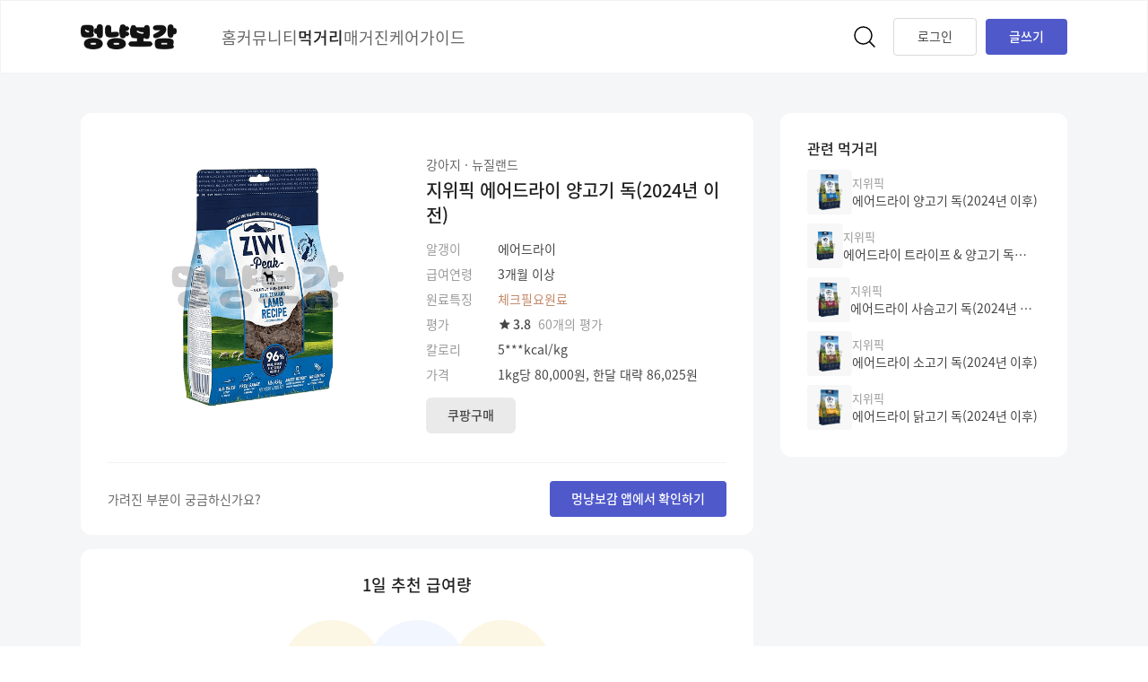

--- FILE ---
content_type: text/html; charset=utf-8
request_url: https://www.mongseng.io/food/feed/c1f897128cf33f8717a91eb5731205ce
body_size: 15772
content:
<!DOCTYPE html><html lang="ko"><head><meta charSet="utf-8"/><meta name="viewport" content="width=device-width, initial-scale=1, maximum-scale=1, viewport-fit=cover"/><link rel="preload" as="image" href="/images/logo.png"/><link rel="preload" as="image" href="/images/icon-blog.svg"/><link rel="preload" as="image" href="/images/icon-facebook.svg"/><link rel="preload" as="image" href="/images/icon-insta.svg"/><link rel="preload" as="image" href="/images/icon-youtube.svg"/><link rel="preload" as="image" href="https://timg.msbg.io/?encp=aa0a01e96d83bc648957f475865c39dc:dc3338807e0b70794358c569b90cf58679f1b002897681c0283c342714b3da0c5cee6187d31174ebb690d99447c9f4080ccff9317050b4c3324d47bb03bb12e688baa9c5af1736d5fa46d72a3c94c0f777f5672fa1019f50c6685f14e6b87120"/><link rel="preload" as="image" href="https://timg.msbg.io/?encp=cb6d245f838e47f58fbf87402c1f0729:19d984cd3e0cb4fddd454d596239f745cac6a297d0eab1b837c7d80e49836ce059b1163c56d96cebe89a94d80e0b600ea39cb5ff072e463b382f1912fe1f240588fefe2235a88781a3a3e4cb37b44e58ad62f6c50fd1ad223f4b41fb924e2b0f"/><link rel="preload" as="image" href="https://timg.msbg.io/?encp=c1c569062ae8ed6d2917712de5a7f194:21fcdaf188eb5d675ee6928b281be7b4492136e8e6a8d6e52aa14d470f473fc31491147387ba90626ab06c9b9ebdedca3fd8c0497535e093e70c31d0c762385e307696d465d1d92c934f6b26902a372919020fd1908f6fc14d303b4240224328"/><link rel="preload" as="image" href="https://timg.msbg.io/?encp=150793483b9b97ef9e9a965a9ca7904f:7b1fb89bd587b784e41d39e4597686ad4197fd88b87905d8b4c0bcce120ac2124521e19ed8ecff603b866eb3b4b7725e4a017edc80cdc0978241bd1fb05a5441b7a4ec905a2fde86d6a2d7803e5a48ab2e36b5cc257582df2af7d7acf5f05770"/><link rel="preload" as="image" href="https://timg.msbg.io/?encp=b1204365167614296a0996133ce93b9a:23e89be46ef214c96491424b32ef7828276a7ec49a87c9c529f8c1330b175a40ca725cb366e0a9e1ca76379d2276ea9b96ca2c6f2fd4ed989b0365eb510397a1f2a857bc64f1a506c4dfb9ee2a8f2fd89a8b6ecee83b75669fb6f5302fdc72c0"/><link rel="stylesheet" href="/_next/static/css/7a7c9bcedfcfcb09.css" data-precedence="next"/><link rel="stylesheet" href="/_next/static/css/8bf1196d066c5c97.css" data-precedence="next"/><link rel="preload" href="/_next/static/chunks/webpack-ae504d233140fecd.js" as="script" fetchPriority="low"/><script src="/_next/static/chunks/fd9d1056-31352318d7ad3911.js" async=""></script><script src="/_next/static/chunks/7864-ade01da63a83c7f2.js" async=""></script><script src="/_next/static/chunks/main-app-1204eb39457f085c.js" async=""></script><link rel="preload" href="https://www.googletagmanager.com/gtag/js?id=G-2J8DLN4EVY" as="script"/><link rel="preload" as="image" href="https://timg.msbg.io/?encp=2a8b4b3c90a12dd4f4d275d067896a76:b13b4993bae78cceffb25b3e1fbf83573259be252bac979cfe129fd79c10ba2c99481b57585f96e1c8b08dc83500a1010ae465eba6cbb7005d03d1c304e37dc154b83beddcf2d46fa80f8c799fd41fe228b3058c136d153aacc51e931ab28703"/><link rel="preload" as="image" href="https://image.msbg.io?p=mocoblob.blob.core.windows.net%2Fuserpicture%2F1755175487225AZlayrOoBDYwQpo&amp;w=400&amp;m=cover"/><link rel="preload" as="image" href="https://image.msbg.io?p=mocoblob.blob.core.windows.net%2Fuserpicture%2F1715957677001hQ3wXHPiAA1uMsy&amp;w=400&amp;m=cover"/><title>지위픽 에어드라이 양고기 독(2024년 이전) | 멍냥보감</title><meta name="description" content="지위픽 에어드라이 양고기 독(2024년 이전) 지위픽 에어드라이 고등어 &amp; 양고기 독(2024년 이후),지위픽 에어드라이 양고기 독(2024년 이후),지위픽 에어드라이 트라이프 &amp;"/><meta name="robots" content="index, follow"/><meta name="googlebot" content="index, follow"/><link rel="canonical" href="https://www.mongseng.io/food/feed/c1f897128cf33f8717a91eb5731205ce"/><meta property="og:title" content="지위픽 에어드라이 양고기 독(2024년 이전) | 멍냥보감"/><meta property="og:description" content="지위픽 에어드라이 양고기 독(2024년 이전) 지위픽 에어드라이 고등어 &amp; 양고기 독(2024년 이후),지위픽 에어드라이 양고기 독(2024년 이후),지위픽 에어드라이 트라이프 &amp;"/><meta property="og:url" content="https://www.mongseng.io/food/feed/c1f897128cf33f8717a91eb5731205ce"/><meta property="og:site_name" content="멍냥보감"/><meta property="og:image" content="https://timg.msbg.io/?encp=40d858f52ea2f88bdb89d495e8c38f18:a68e248bb569c86bb1e1061422fca7e9233446c28f2ec8f44c17e80443ec8c082117812d2726ea73f3776fcc0a6a4bbdde9aaf31afb5329a5e77b855ff682e3868c57fc3c69a5f20625573c5a203d40caee60f943faab927f362eda06f7d7452"/><meta property="og:image:width" content="800"/><meta property="og:image:height" content="600"/><meta property="og:image:alt" content="mnbg_og_image"/><meta property="og:type" content="website"/><meta name="twitter:card" content="summary_large_image"/><meta name="twitter:title" content="지위픽 에어드라이 양고기 독(2024년 이전) | 멍냥보감"/><meta name="twitter:description" content="지위픽 에어드라이 양고기 독(2024년 이전) 지위픽 에어드라이 고등어 &amp; 양고기 독(2024년 이후),지위픽 에어드라이 양고기 독(2024년 이후),지위픽 에어드라이 트라이프 &amp;"/><meta name="twitter:image" content="https://timg.msbg.io/?encp=40d858f52ea2f88bdb89d495e8c38f18:a68e248bb569c86bb1e1061422fca7e9233446c28f2ec8f44c17e80443ec8c082117812d2726ea73f3776fcc0a6a4bbdde9aaf31afb5329a5e77b855ff682e3868c57fc3c69a5f20625573c5a203d40caee60f943faab927f362eda06f7d7452"/><meta name="twitter:image:width" content="800"/><meta name="twitter:image:height" content="600"/><meta name="twitter:image:alt" content="mnbg_og_image"/><link rel="icon" href="/favicon.ico" type="image/x-icon" sizes="256x256"/><script type="application/ld+json">{"@context":"https://schema.org","@type":"WebSite","name":"멍냥보감","alternateName":"멍냥보감","url":"https://www.mongseng.io/"}</script><script type="application/ld+json">{"@context":"https://schema.org","@type":"Organization","name":"멍냥보감","url":"https://www.mongseng.io/","logo":"https://www.mongseng.io/images/logo.png"}</script><script src="/_next/static/chunks/polyfills-c67a75d1b6f99dc8.js" noModule=""></script></head><body><style>
          #nprogress {
            pointer-events: none;
          }

          #nprogress .bar {
            background: #4F59CA;

            position: fixed;
            z-index: 1031;
            top: 0;
            left: 0;

            width: 100%;
            height: 2px;
          }

          /* Fancy blur effect */
          #nprogress .peg {
            display: block;
            position: absolute;
            right: 0px;
            width: 100px;
            height: 100%;
            box-shadow: 0 0 10px #4F59CA, 0 0 5px #4F59CA;
            opacity: 1.0;

            -webkit-transform: rotate(3deg) translate(0px, -4px);
                -ms-transform: rotate(3deg) translate(0px, -4px);
                    transform: rotate(3deg) translate(0px, -4px);
          }

          /* Remove these to get rid of the spinner */
          #nprogress .spinner {
            display: block;
            position: fixed;
            z-index: 1031;
            top: 15px;
            right: 15px;
          }

          #nprogress .spinner-icon {
            width: 18px;
            height: 18px;
            box-sizing: border-box;

            border: solid 2px transparent;
            border-top-color: #4F59CA;
            border-left-color: #4F59CA;
            border-radius: 50%;

            -webkit-animation: nprogress-spinner 400ms linear infinite;
                    animation: nprogress-spinner 400ms linear infinite;
          }

          .nprogress-custom-parent {
            overflow: hidden;
            position: relative;
          }

          .nprogress-custom-parent #nprogress .spinner,
          .nprogress-custom-parent #nprogress .bar {
            position: absolute;
          }

          @-webkit-keyframes nprogress-spinner {
            0%   { -webkit-transform: rotate(0deg); }
            100% { -webkit-transform: rotate(360deg); }
          }
          @keyframes nprogress-spinner {
            0%   { transform: rotate(0deg); }
            100% { transform: rotate(360deg); }
          }
        </style><div class="relative bg-Main/Bg min-h-screen"><header id="app-header" class="fixed inset-x-0 top-0 z-20 w-screen bg-white border border-solid border-b/0.05"><div class="mx-auto flex h-[80rem] max-d:max-w-[1100rem] d:max-w-[1140rem] items-center justify-between d:px-5 max-t:px-5 max-d:px-6"><div class="flex items-center"><a class="visited-opacity" target="_self" href="/"><div class="select-none cursor-pointer transition-opacity duration-200 active:opacity-60 "><img loading="eager" class="w-[107rem] h-[28rem] d:mr-[50rem]" src="/images/logo.png" alt="logo"/></div></a><div class="flex gap-[36rem] max-d:hidden "><a class="visited-opacity" target="_self" href="/"><div class="select-none cursor-pointer transition-opacity duration-200 active:opacity-60 "><button class="h-[81rem]  text-b/6 sans18 border-none">홈</button></div></a><a class="visited-opacity" target="_self" href="/community"><div class="select-none cursor-pointer transition-opacity duration-200 active:opacity-60 "><button class="h-[81rem]  text-b/6 sans18 border-none">커뮤니티</button></div></a><a class="visited-opacity" target="_self" href="/food"><div class="select-none cursor-pointer transition-opacity duration-200 active:opacity-60 "><button class="h-[81rem]  text-b/2 sans18m">먹거리</button></div></a><a class="visited-opacity" target="_self" href="/magazine"><div class="select-none cursor-pointer transition-opacity duration-200 active:opacity-60 "><button class="h-[81rem]  text-b/6 sans18 border-none">매거진</button></div></a><a class="visited-opacity" target="_self" href="/careguide/dog"><div class="select-none cursor-pointer transition-opacity duration-200 active:opacity-60 "><button class="h-[81rem]  text-b/6 sans18 border-none">케어가이드</button></div></a></div></div><div class="flex items-center"><a class="visited-opacity" target="_self" href="/search"><div class="select-none cursor-pointer transition-opacity duration-200 active:opacity-60 mr-4"><svg width="32" height="32" viewBox="0 0 32 32" fill="none" xmlns="http://www.w3.org/2000/svg"><circle cx="14.5" cy="14.5" r="9.5" stroke="currentColor" stroke-width="1.5"></circle><path d="M26.4697 27.5303C26.7626 27.8232 27.2374 27.8232 27.5303 27.5303C27.8232 27.2374 27.8232 26.7626 27.5303 26.4697L26.4697 27.5303ZM20.4697 21.5303L26.4697 27.5303L27.5303 26.4697L21.5303 20.4697L20.4697 21.5303Z" fill="currentColor"></path></svg></div></a><svg width="18" height="24" viewBox="0 0 18 24" fill="none" xmlns="http://www.w3.org/2000/svg" class="cursor-pointer d:hidden"><path fill-rule="evenodd" clip-rule="evenodd" d="M0 0H18V24H0V0Z" fill="#fff"></path><path fill-rule="evenodd" clip-rule="evenodd" d="M0 4.50098H18V5.50098H0V4.50098ZM0 11.5011H18V12.5011H0V11.5011ZM18 18.5013H0V19.5013H18V18.5013Z" fill="#222222"></path></svg><div class="skeleton animation w-[92rem] h-[40rem] rounded-xsmall max-d:hidden"></div><div class="opacity-100 max-d:fixed max-d:bottom-6 max-d:right-6  select-none cursor-pointer transition-opacity duration-200 active:opacity-60"><button class="d:ml-[10rem] max-d:h-[50rem] pt-[7rem] pb-[9rem] px-[26rem] bg-Point/Theme sans14c_m rounded-full d:rounded-[4rem] text-white max-d:shadow-small2 max-d:hidden">글쓰기</button></div></div></div></header><main class="min-h-screen flex flex-col pt-[81rem]"><div class="relative flex flex-col flex-1 w-full mx-auto max-d:max-w-[1100rem] d:max-w-[1140rem] d:px-5"><script type="application/ld+json">{"@context":"https://schema.org","@type":"Product","image":"https://timg.msbg.io/?encp=aa0a01e96d83bc648957f475865c39dc:dc3338807e0b70794358c569b90cf58679f1b002897681c0283c342714b3da0c5cee6187d31174ebb690d99447c9f4080ccff9317050b4c3324d47bb03bb12e688baa9c5af1736d5fa46d72a3c94c0f777f5672fa1019f50c6685f14e6b87120","name":"지위픽 에어드라이 양고기 독(2024년 이전)","brand":{"@type":"지위픽","name":"에어드라이 양고기 독(2024년 이전)"},"aggregateRating":{"@type":"AggregateRating","ratingValue":3.8,"reviewCount":60}}</script><article id="fallbackFoodDetail" class="w-[0rem] h-[0rem] overflow-hidden"><section><h1>지위픽 에어드라이 양고기 독(2024년 이전)</h1><img src="https://timg.msbg.io/?encp=aa0a01e96d83bc648957f475865c39dc:dc3338807e0b70794358c569b90cf58679f1b002897681c0283c342714b3da0c5cee6187d31174ebb690d99447c9f4080ccff9317050b4c3324d47bb03bb12e688baa9c5af1736d5fa46d72a3c94c0f777f5672fa1019f50c6685f14e6b87120" width="50" height="50" alt="에어드라이 양고기 독(2024년 이전)"/><ul><li><p>알갱이</p><p>에어드라이 </p></li><li><p>급여연령</p><p>3개월 이상개월 이상</p></li><li><p>평가</p><svg xmlns="http://www.w3.org/2000/svg" width="15" height="15" viewBox="0 0 28 28" fill="none"><path d="M14.4997 20.1485L21.7097 24.5002L19.7963 16.2985L26.1663 10.7802L17.778 10.0685L14.4997 2.3335L11.2213 10.0685L2.83301 10.7802L9.20301 16.2985L7.28967 24.5002L14.4997 20.1485Z" fill="currentColor"></path></svg><p>3.8</p><span>(60개의 평가)</span></li><li><p>칼로리</p><p>5***Kcal/1kg당</p></li><li><p>가격</p><p>1kg당 80,000원, 한달 대략 86,025원</p></li></ul></section><section><h2>1일 추천 급여량</h2><div><div><div><p>종이컵 기준</p><p>0.5컵</p></div></div><div><div><p>급여량</p><p>36g</p></div></div><div><div><p>칼로리</p><p>264kcal</p></div></div></div></section><section><h2>집사들의 소리</h2><div><div><p><span>기호성</span></p><div><span>상위</span><p>1%</p></div></div><div><p><span>소화</span></p><div><span>상위</span><p>1%</p></div></div><div><p><span>알러지(눈물/피부)</span></p><div><span>상위</span><p>1%</p></div></div><div><p><span>입냄새/변냄새</span></p><div><span>상위</span><p>1%</p></div></div><div><p><span>재구매율</span></p><div><span>상위</span><p>1%</p></div></div></div></section><section><h2>원료 · 성분</h2><ul><li><h4>안정성</h4><p>2.2</p></li><li><h4>다이어트</h4><p>41.4</p></li><li><h4>가격</h4><p>73.1</p></li><li><h4>질병예방</h4><p>61.8</p></li></ul></section><section><h2>영양 정보</h2><table><thead><tr><td>영양성분</td><td>현재 함유량</td><td>AAFCO 권장</td></tr></thead><tbody><tr><td>조단백</td><td><span>35.0 %</span></td><td>충족</td></tr><tr><td>조지방</td><td><span>33.0 %</span></td><td>충족</td></tr><tr><td>조섬유</td><td><span>*** %</span></td><td></td></tr><tr><td>조회분</td><td><span>*** %</span></td><td></td></tr><tr><td>칼슘</td><td><span>*** %</span></td><td>충족</td></tr><tr><td>인</td><td><span>*** %</span></td><td>충족</td></tr><tr><td>수분</td><td><span>*** %</span></td><td></td></tr></tbody></table></section><section><h2>포함 원료13건</h2><ul><li><h3>주의</h3><p>0</p></li><li><h3>체크필요</h3><p>3</p></li><li><h3>출저분명</h3><p>0</p></li><li><h3>안전</h3><p>10</p></li></ul></section><aside><h3>관련 먹거리</h3><div><a target="_self" href="/food/feed/bfe3bbf433ed75ee9c6a9e2bf37f11a3"><div><div><img src="https://timg.msbg.io/?encp=cb6d245f838e47f58fbf87402c1f0729:19d984cd3e0cb4fddd454d596239f745cac6a297d0eab1b837c7d80e49836ce059b1163c56d96cebe89a94d80e0b600ea39cb5ff072e463b382f1912fe1f240588fefe2235a88781a3a3e4cb37b44e58ad62f6c50fd1ad223f4b41fb924e2b0f" width="50" height="50" alt="지위픽 에어드라이 양고기 독(2024년 이후)"/></div><div><h4>지위픽</h4><span>에어드라이 양고기 독(2024년 이후)</span></div></div></a><a target="_self" href="/food/feed/409319c83b64f2f5f7a2d3edce1fe4bf"><div><div><img src="https://timg.msbg.io/?encp=c1c569062ae8ed6d2917712de5a7f194:21fcdaf188eb5d675ee6928b281be7b4492136e8e6a8d6e52aa14d470f473fc31491147387ba90626ab06c9b9ebdedca3fd8c0497535e093e70c31d0c762385e307696d465d1d92c934f6b26902a372919020fd1908f6fc14d303b4240224328" width="50" height="50" alt="지위픽 에어드라이 트라이프 &amp; 양고기 독(2024년 이후)"/></div><div><h4>지위픽</h4><span>에어드라이 트라이프 &amp; 양고기 독(2024년 이후)</span></div></div></a><a target="_self" href="/food/feed/56a5f4af9f26aa4f96b6d4efb27de3a7"><div><div><img src="https://timg.msbg.io/?encp=150793483b9b97ef9e9a965a9ca7904f:7b1fb89bd587b784e41d39e4597686ad4197fd88b87905d8b4c0bcce120ac2124521e19ed8ecff603b866eb3b4b7725e4a017edc80cdc0978241bd1fb05a5441b7a4ec905a2fde86d6a2d7803e5a48ab2e36b5cc257582df2af7d7acf5f05770" width="50" height="50" alt="지위픽 에어드라이 사슴고기 독(2024년 이후)"/></div><div><h4>지위픽</h4><span>에어드라이 사슴고기 독(2024년 이후)</span></div></div></a><a target="_self" href="/food/feed/9f2fb6e8134e0ed636a89b7f92510af3"><div><div><img src="https://timg.msbg.io/?encp=b1204365167614296a0996133ce93b9a:23e89be46ef214c96491424b32ef7828276a7ec49a87c9c529f8c1330b175a40ca725cb366e0a9e1ca76379d2276ea9b96ca2c6f2fd4ed989b0365eb510397a1f2a857bc64f1a506c4dfb9ee2a8f2fd89a8b6ecee83b75669fb6f5302fdc72c0" width="50" height="50" alt="지위픽 에어드라이 소고기 독(2024년 이후)"/></div><div><h4>지위픽</h4><span>에어드라이 소고기 독(2024년 이후)</span></div></div></a><a target="_self" href="/food/feed/d4f2c8c465e7a97c771382375e6e8440"><div><div><img src="https://timg.msbg.io/?encp=2a8b4b3c90a12dd4f4d275d067896a76:b13b4993bae78cceffb25b3e1fbf83573259be252bac979cfe129fd79c10ba2c99481b57585f96e1c8b08dc83500a1010ae465eba6cbb7005d03d1c304e37dc154b83beddcf2d46fa80f8c799fd41fe228b3058c136d153aacc51e931ab28703" width="50" height="50" alt="지위픽 에어드라이 닭고기 독(2024년 이후)"/></div><div><h4>지위픽</h4><span>에어드라이 닭고기 독(2024년 이후)</span></div></div></a></div></aside></article><div class=" d:mt-[45rem] relative dt:grid dt:grid-cols-[auto,320rem] dt:gap-x-[30rem]"><div class="relative "><div class="mb-[60rem] d:mb-[100rem]"><div class="flex flex-col d:rounded-[12rem] bg-white mb-2 d:mb-[16rem] d:pt-[26rem] pt-[40rem] pb-[20rem] max-d:px-6 max-t:px-5 px-[30rem]"><div class="flex flex-col d:grid d:grid-cols-2 items-center d:gap-x-5"><div class="relative dt:w-[335rem] h-[335rem] max-d:hidden"><img loading="eager" class="object-contain absolute inset-0 h-full w-full" src="https://timg.msbg.io/?encp=aa0a01e96d83bc648957f475865c39dc:dc3338807e0b70794358c569b90cf58679f1b002897681c0283c342714b3da0c5cee6187d31174ebb690d99447c9f4080ccff9317050b4c3324d47bb03bb12e688baa9c5af1736d5fa46d72a3c94c0f777f5672fa1019f50c6685f14e6b87120" alt="지위픽 에어드라이 양고기 독(2024년 이전)"/></div><div class="max-d:flex max-d:flex-col max-d:items-center"><div class="d:mt-4"><div class="flex items-center max-d:flex-col d:justify-between"><div class="max-d:flex max-d:items-center max-d:flex-col max-d:mb-2 d:mb-3"><p class="sans14b d:mb-1 text-b/6">강아지 · 뉴질랜드</p><h1 class="sans20m text-b/2">지위픽 에어드라이 양고기 독(2024년 이전)</h1></div><div class="relative aspect-[1/1] max-d:w-[335rem] max-t:w-[150rem] d:hidden"><img loading="eager" class="object-contain  absolute inset-0 h-full w-full" src="https://timg.msbg.io/?encp=aa0a01e96d83bc648957f475865c39dc:dc3338807e0b70794358c569b90cf58679f1b002897681c0283c342714b3da0c5cee6187d31174ebb690d99447c9f4080ccff9317050b4c3324d47bb03bb12e688baa9c5af1736d5fa46d72a3c94c0f777f5672fa1019f50c6685f14e6b87120" alt="지위픽 에어드라이 양고기 독(2024년 이전)"/></div></div><div class="grid gap-y-[6rem] max-d:w-fit"><div class="grid grid-cols-[80rem,auto] items-center"><p class="sans14b text-b/9">알갱이</p><div class="w-full sans14b text-b/4">에어드라이 </div></div><div class="grid grid-cols-[80rem,auto] items-center"><p class="sans14b text-b/9">급여연령</p><div class="w-full sans14b text-b/4">3개월 이상</div></div><div class="grid grid-cols-[80rem,auto] items-center"><p class="sans14b text-b/9">원료특징</p><div class="w-full sans14b text-b/4"><div class="sans14 text-s7">체크필요원료</div></div></div><div class="grid grid-cols-[80rem,auto] items-center"><p class="sans14b text-b/9">평가</p><div class="w-full sans14b text-b/4"><div class="flex items-center"><svg xmlns="http://www.w3.org/2000/svg" width="15" height="15" viewBox="0 0 28 28" fill="none" class="mr-0.5"><path d="M14.4997 20.1485L21.7097 24.5002L19.7963 16.2985L26.1663 10.7802L17.778 10.0685L14.4997 2.3335L11.2213 10.0685L2.83301 10.7802L9.20301 16.2985L7.28967 24.5002L14.4997 20.1485Z" fill="currentColor"></path></svg><p class="text-b4 sans14b_m mr-2">3.8</p><span class="sans14b text-b/9">60개의 평가</span></div></div></div><div class="grid grid-cols-[80rem,auto] items-center"><p class="sans14b text-b/9">칼로리</p><div class="w-full sans14b text-b/4">5***kcal/kg</div></div><div class="grid grid-cols-[80rem,auto] items-center"><p class="sans14b text-b/9">가격</p><div class="w-full sans14b text-b/4">1kg당 80,000원, 한달 대략 86,025원</div></div></div></div><div style="display:flex;width:100%;margin-top:15px;gap:4px"><a class="visited-opacity" target="_blank" href="https://link.coupang.com/a/bkyhtN"><div class="select-none cursor-pointer transition-opacity duration-200 active:opacity-60 "><button class="flex items-center justify-center  pt-[7rem] pb-[9rem] px-4 rounded-[4rem] px-6 bg-[#EAEAeA] text-[#444] sans14c_m rounded-md">쿠팡구매</button></div></a></div></div></div><div><div class="w-full h-[1px] bg-Gray/1 bg-b/0.05 mt-[28rem] mb-[20rem]"></div><div class="t:flex t:justify-between t:items-center"><p class="sans14c text-b/6 max-t:mb-[14rem]">가려진 부분이 궁금하신가요?</p><a class="visited-opacity" target="_self" href="https://msbg.efil.io/jPd0"><div class="select-none cursor-pointer transition-opacity duration-200 active:opacity-60 "><button class="flex items-center justify-center  pt-[7rem] pb-[9rem] px-4 rounded-[4rem] bg-Point/Theme  text-white px-6 bg-Point/Theme sans14c_m">멍냥보감 앱에서 확인하기</button></div></a></div></div></div><div class="grid grid-cols-1 d:grid-cols-2 d:gap-[16rem] gap-y-2 mb-2 d:mb-[16rem]"><div class="h-[303rem] flex flex-col items-center bg-white rounded-[12rem]"><svg xmlns="http://www.w3.org/2000/svg" style="margin:auto;display:block;shape-rendering:auto" width="40px" height="40px" viewBox="0 0 100 100" preserveAspectRatio="xMidYMid"><circle cx="50" cy="50" fill="none" stroke="#acb4bb" stroke-width="10" r="35" stroke-dasharray="164.93361431346415 56.97787143782138"><animateTransform attributeName="transform" type="rotate" repeatCount="indefinite" dur="1s" values="0 50 50;360 50 50" keyTimes="0;1"></animateTransform></circle></svg></div><div class="px-[20rem] t:px[24rem] d:px-[30rem] pt-5 d:pt-[26rem] flex flex-col d:rounded-[12rem] bg-white pb-[22rem]"><div><p class="sans18m text-b/2 text-center">원료 · 성분</p><div class="mt-[14rem] text-center"><div class="relative mx-auto  h-[284rem] max-w-[300rem] "><div class="recharts-responsive-container" style="width:100%;height:100%;min-width:0"></div></div></div></div><div><div class="w-full h-[1px] bg-Gray/1 bg-b/0.05 mt-[26rem] mb-[18rem]"></div><p class="sans14b_m text-b/6 mb-0.5">상위 퍼센트(%) 정보 의미</p><p class="sans13b text-b/9 break-keep">그래프의 상위 -%는 백분위로 표기된 정보입니다. 예를 들어 ‘상위 8%’는 상위 100개를 1등부터 100등까지 줄 세웠을 때, 8번째라는 의미입니다. 즉, ‘안전성 8%’는 8번째로 안전하다는 의미입니다.  따라서 숫자는 작을수록 좋은 것을 의미합니다.</p></div></div><div class="grid gap-y-2 d:gap-y-[16rem]"><div class="px-[20rem] t:px[24rem] d:px-[30rem] pt-5 d:pt-[26rem] flex flex-col d:rounded-[12rem] bg-white pb-[26rem]"><div><p class="sans18m text-b/2 text-center">포함 원료 13건</p><div class="mt-5 flex flex-col items-center"><div class="grid grid-cols-4 gap-[14rem] mb-1"><div class="w-[70rem] h-[70rem] flex flex-col items-center rounded-full bg-[#F63030]"><div class="h-[41rem] pt-4 text-center"><div class="sans12b flex flex-auto items-center text-white">주의</div><p class="mont17sb text-white">0</p></div></div><div class="w-[70rem] h-[70rem] flex flex-col items-center rounded-full bg-[#F48B04] "><div class="h-[41rem] pt-4 text-center"><div class="sans12b  flex flex-auto items-center text-white">체크필요</div><p class="mont17sb text-white">3</p></div></div><div class="w-[70rem] h-[70rem] flex flex-col items-center  rounded-full bg-[#687794]"><div class="h-[41rem] pt-4 text-center"><div class="sans12b flex flex-auto items-center text-white">출처분명</div><p class="mont17sb text-white">0</p></div></div><div class="w-[70rem] h-[70rem] flex flex-col items-center rounded-full bg-[#05C65B]"><div class="h-[41rem] pt-4 text-center"><div class="sans12b flex flex-auto items-center text-white">안전</div><p class="mont17sb text-white">10</p></div></div></div></div></div></div><div class="px-[20rem] t:px[24rem] d:px-[30rem] pt-5 d:pt-[26rem] flex flex-col d:rounded-[12rem] bg-white pb-[18rem]"><div><p class="sans18m text-b/2 text-center">영양 정보</p><div class="mt-[14rem] flex flex-col items-center"><div class="grid grid-cols-3 gap-x-2 mb-[7rem]"><h3 class="sans13b text-b/9 text-center w-[100rem]">영양성분</h3><h3 class="sans13b text-b/9 text-center w-[100rem]">현재 함유량</h3><h3 class="sans13b text-b/9 text-center w-[100rem]">AAFCO 권장</h3></div><div class="grid gap-y-[5rem]"><div class="grid grid-cols-3 gap-x-[15rem] "><p class="sans14b text-b/4 text-center w-[100rem]">조단백</p><p class="sans14b text-b/4 text-center w-[100rem] px-[15rem]"><span class="block text-right ">*** %</span></p><p class="sans14b  text-b/4 text-center">충족</p></div><div class="grid grid-cols-3 gap-x-[15rem] "><p class="sans14b text-b/4 text-center w-[100rem]">조지방</p><p class="sans14b text-b/4 text-center w-[100rem] px-[15rem]"><span class="block text-right ">*** %</span></p><p class="sans14b  text-b/4 text-center">충족</p></div><div class="grid grid-cols-3 gap-x-[15rem] "><p class="sans14b text-b/4 text-center w-[100rem]">조섬유</p><p class="sans14b text-b/4 text-center w-[100rem] px-[15rem]"><span class="block text-right ">*** %</span></p><p class="sans14b  text-b/4 text-center"></p></div><div class="grid grid-cols-3 gap-x-[15rem] "><p class="sans14b text-b/4 text-center w-[100rem]">조회분</p><p class="sans14b text-b/4 text-center w-[100rem] px-[15rem]"><span class="block text-right ">*** %</span></p><p class="sans14b  text-b/4 text-center"></p></div><div class="grid grid-cols-3 gap-x-[15rem] "><p class="sans14b text-b/4 text-center w-[100rem]">칼슘</p><p class="sans14b text-b/4 text-center w-[100rem] px-[15rem]"><span class="block text-right ">*** %</span></p><p class="sans14b  text-b/4 text-center">충족</p></div><div class="grid grid-cols-3 gap-x-[15rem] "><p class="sans14b text-b/4 text-center w-[100rem]">인</p><p class="sans14b text-b/4 text-center w-[100rem] px-[15rem]"><span class="block text-right ">*** %</span></p><p class="sans14b  text-b/4 text-center">충족</p></div><div class="grid grid-cols-3 gap-x-[15rem] "><p class="sans14b text-b/4 text-center w-[100rem]">수분</p><p class="sans14b text-b/4 text-center w-[100rem] px-[15rem]"><span class="block text-right ">*** %</span></p><p class="sans14b  text-b/4 text-center"></p></div></div></div></div><div><div class="w-full h-[1px] bg-Gray/1 bg-b/0.05 mt-[26rem] mb-[16rem]"></div><a class="visited-opacity" target="_self" href="/login"><div class="select-none cursor-pointer transition-opacity duration-200 active:opacity-60 " style="width:100%"><div class="flex max-d:flex-col items-center"><span class="sans13b text-b/9 flex items-center">멍냥보감 로그인하고 영양 정보를 확인해보세요<svg width="8" height="8" viewBox="0 0 8 8" fill="none" xmlns="http://www.w3.org/2000/svg"><path d="M3 7L6 4L3 1" stroke="black" stroke-opacity="0.6" stroke-linecap="round" stroke-linejoin="round"></path></svg></span></div></div></a></div></div></div></div><div class="grid grid-cols-1 gap-y-2 d:gap-[16rem]"><div class="px-[20rem] t:px[24rem] d:px-[30rem] pt-5 d:pt-[26rem] flex flex-col d:rounded-[12rem] bg-white pb-[18rem]"><div><p class="sans18m text-b/2 text-center">생생후기</p><div class="mt-0"><div class="mt-4 grid grid-cols-1 d:grid-cols-2 max-d:gap-y-7 d:gap-x-[30rem] "><div><div class="opacity-100  select-none cursor-pointer transition-opacity duration-200 active:opacity-60"><div class="grid grid-cols-[30rem,auto] items-center gap-x-2 mb-2.5"><img loading="eager" class="h-[30rem] w-[30rem] rounded-full object-cover" src="https://image.msbg.io?p=mocoblob.blob.core.windows.net%2Fuserpicture%2F1755175487225AZlayrOoBDYwQpo&amp;w=400&amp;m=cover" alt="단디누나"/><div class=" w-full"><div class="flex items-center gap-x-1"><div class="flex w-[75rem]"><svg xmlns="http://www.w3.org/2000/svg" width="20" height="20" viewBox="0 0 28 28" fill="none" class="text-rating"><path d="M14.4997 20.1485L21.7097 24.5002L19.7963 16.2985L26.1663 10.7802L17.778 10.0685L14.4997 2.3335L11.2213 10.0685L2.83301 10.7802L9.20301 16.2985L7.28967 24.5002L14.4997 20.1485Z" fill="currentColor"></path></svg><svg xmlns="http://www.w3.org/2000/svg" width="20" height="20" viewBox="0 0 28 28" fill="none" class="text-rating"><path d="M14.4997 20.1485L21.7097 24.5002L19.7963 16.2985L26.1663 10.7802L17.778 10.0685L14.4997 2.3335L11.2213 10.0685L2.83301 10.7802L9.20301 16.2985L7.28967 24.5002L14.4997 20.1485Z" fill="currentColor"></path></svg><svg xmlns="http://www.w3.org/2000/svg" width="20" height="20" viewBox="0 0 28 28" fill="none" class="text-rating"><path d="M14.4997 20.1485L21.7097 24.5002L19.7963 16.2985L26.1663 10.7802L17.778 10.0685L14.4997 2.3335L11.2213 10.0685L2.83301 10.7802L9.20301 16.2985L7.28967 24.5002L14.4997 20.1485Z" fill="currentColor"></path></svg><svg xmlns="http://www.w3.org/2000/svg" width="20" height="20" viewBox="0 0 28 28" fill="none" class="text-rating"><path d="M14.4997 20.1485L21.7097 24.5002L19.7963 16.2985L26.1663 10.7802L17.778 10.0685L14.4997 2.3335L11.2213 10.0685L2.83301 10.7802L9.20301 16.2985L7.28967 24.5002L14.4997 20.1485Z" fill="currentColor"></path></svg><svg xmlns="http://www.w3.org/2000/svg" width="20" height="20" viewBox="0 0 28 28" fill="none" class="text-unRating"><path d="M14.4997 20.1485L21.7097 24.5002L19.7963 16.2985L26.1663 10.7802L17.778 10.0685L14.4997 2.3335L11.2213 10.0685L2.83301 10.7802L9.20301 16.2985L7.28967 24.5002L14.4997 20.1485Z" fill="currentColor"></path></svg></div><span class="mont13m text-rating">4</span></div><div class="flex items-center justify-between"><div class="flex items-center sans13b text-b/9 gap-x-[6rem]"><p class="line-clamp-1">단디누나</p></div><span class=" text-b/9 sans13b">2025-01-01</span></div></div></div><p class="sans14b line-clamp-3 text-b/6">지위픽은 기호성은 매우 좋지만 양고기 알러지가 있는지 모른 채 급여했다가 눈물이 심해져서 중단하였습니다. 
다른 맛은 간식처럼 주기 좋아요. </p></div></div><div><div class="opacity-100  select-none cursor-pointer transition-opacity duration-200 active:opacity-60"><div class="grid grid-cols-[30rem,auto] items-center gap-x-2 mb-2.5"><img loading="eager" class="h-[30rem] w-[30rem] rounded-full object-cover" src="https://image.msbg.io?p=mocoblob.blob.core.windows.net%2Fuserpicture%2F1715957677001hQ3wXHPiAA1uMsy&amp;w=400&amp;m=cover" alt="내아들웅이"/><div class=" w-full"><div class="flex items-center gap-x-1"><div class="flex w-[75rem]"><svg xmlns="http://www.w3.org/2000/svg" width="20" height="20" viewBox="0 0 28 28" fill="none" class="text-rating"><path d="M14.4997 20.1485L21.7097 24.5002L19.7963 16.2985L26.1663 10.7802L17.778 10.0685L14.4997 2.3335L11.2213 10.0685L2.83301 10.7802L9.20301 16.2985L7.28967 24.5002L14.4997 20.1485Z" fill="currentColor"></path></svg><svg xmlns="http://www.w3.org/2000/svg" width="20" height="20" viewBox="0 0 28 28" fill="none" class="text-rating"><path d="M14.4997 20.1485L21.7097 24.5002L19.7963 16.2985L26.1663 10.7802L17.778 10.0685L14.4997 2.3335L11.2213 10.0685L2.83301 10.7802L9.20301 16.2985L7.28967 24.5002L14.4997 20.1485Z" fill="currentColor"></path></svg><svg xmlns="http://www.w3.org/2000/svg" width="20" height="20" viewBox="0 0 28 28" fill="none" class="text-rating"><path d="M14.4997 20.1485L21.7097 24.5002L19.7963 16.2985L26.1663 10.7802L17.778 10.0685L14.4997 2.3335L11.2213 10.0685L2.83301 10.7802L9.20301 16.2985L7.28967 24.5002L14.4997 20.1485Z" fill="currentColor"></path></svg><svg xmlns="http://www.w3.org/2000/svg" width="20" height="20" viewBox="0 0 28 28" fill="none" class="text-rating"><path d="M14.4997 20.1485L21.7097 24.5002L19.7963 16.2985L26.1663 10.7802L17.778 10.0685L14.4997 2.3335L11.2213 10.0685L2.83301 10.7802L9.20301 16.2985L7.28967 24.5002L14.4997 20.1485Z" fill="currentColor"></path></svg><svg xmlns="http://www.w3.org/2000/svg" width="20" height="20" viewBox="0 0 28 28" fill="none" class="text-unRating"><path d="M14.4997 20.1485L21.7097 24.5002L19.7963 16.2985L26.1663 10.7802L17.778 10.0685L14.4997 2.3335L11.2213 10.0685L2.83301 10.7802L9.20301 16.2985L7.28967 24.5002L14.4997 20.1485Z" fill="currentColor"></path></svg></div><span class="mont13m text-rating">4</span></div><div class="flex items-center justify-between"><div class="flex items-center sans13b text-b/9 gap-x-[6rem]"><p class="line-clamp-1">내아들웅이</p></div><span class=" text-b/9 sans13b">2024-08-12</span></div></div></div><p class="sans14b line-clamp-3 text-b/6">그냥 쏘쏘임ㅋㅋㅋㅋㅋㅋㅋ</p></div></div></div></div></div><div><div class="w-full h-[1px] bg-Gray/1 bg-b/0.05 mt-[26rem] mb-[16rem]"></div><a class="visited-opacity" target="_self" href="https://msbg.efil.io/jPd0"><div class="select-none cursor-pointer transition-opacity duration-200 active:opacity-60 " style="width:100%"><div class="flex flex-col items-center"><span class="sans13b text-b/9 flex items-center">멍냥보감 앱에서 더 많은 후기를 확인해 보세요<svg width="8" height="8" viewBox="0 0 8 8" fill="none" xmlns="http://www.w3.org/2000/svg"><path d="M3 7L6 4L3 1" stroke="black" stroke-opacity="0.6" stroke-linecap="round" stroke-linejoin="round"></path></svg></span></div></div></a></div></div></div><div style="padding:10px"><div class="sans12b text-[#AAA] mt-2">위 링크를 통해 제품 구매 시, 쿠팡 파트너스 활동의 일환으로 이에 따른 일정액의 수수료를 제공받습니다.</div></div></div></div><div class="sticky top-[101rem] w-[320rem] h-fit flex items-center flex-col max-dt:hidden "><div class="w-full px-[30rem] pt-[25rem] pb-[30rem] bg-white rounded-[12rem]"><div><div class="w-full flex items-center justify-between"><h3 class=" text-b/2 sans16m">관련 먹거리</h3></div><div class="w-full" style="height:10rem"></div><div class="grid gap-y-2.5"><a class="visited-opacity" target="_self" href="/food/feed/bfe3bbf433ed75ee9c6a9e2bf37f11a3"><div class="select-none cursor-pointer transition-opacity duration-200 active:opacity-60 "><div class="flex gap-x-3 items-center"><div class="relative w-[50rem] h-[50rem] aspect-[1/1] rounded-[4rem]" style="background-color:#f7f7f7"><img loading="eager" class="object-contain absolute inset-0 h-[50rem] w-[50rem]" src="https://timg.msbg.io/?encp=cb6d245f838e47f58fbf87402c1f0729:19d984cd3e0cb4fddd454d596239f745cac6a297d0eab1b837c7d80e49836ce059b1163c56d96cebe89a94d80e0b600ea39cb5ff072e463b382f1912fe1f240588fefe2235a88781a3a3e4cb37b44e58ad62f6c50fd1ad223f4b41fb924e2b0f" alt="에어드라이 양고기 독(2024년 이후)"/></div><div><h4 class="sans13c text-b/9">지위픽</h4><span class="sans14 text-b4 line-clamp-1">에어드라이 양고기 독(2024년 이후)</span></div></div></div></a><a class="visited-opacity" target="_self" href="/food/feed/409319c83b64f2f5f7a2d3edce1fe4bf"><div class="select-none cursor-pointer transition-opacity duration-200 active:opacity-60 "><div class="flex gap-x-3 items-center"><div class="relative w-[50rem] h-[50rem] aspect-[1/1] rounded-[4rem]" style="background-color:#f7f7f7"><img loading="eager" class="object-contain absolute inset-0 h-[50rem] w-[50rem]" src="https://timg.msbg.io/?encp=c1c569062ae8ed6d2917712de5a7f194:21fcdaf188eb5d675ee6928b281be7b4492136e8e6a8d6e52aa14d470f473fc31491147387ba90626ab06c9b9ebdedca3fd8c0497535e093e70c31d0c762385e307696d465d1d92c934f6b26902a372919020fd1908f6fc14d303b4240224328" alt="에어드라이 트라이프 &amp; 양고기 독(2024년 이후)"/></div><div><h4 class="sans13c text-b/9">지위픽</h4><span class="sans14 text-b4 line-clamp-1">에어드라이 트라이프 &amp; 양고기 독(2024년 이후)</span></div></div></div></a><a class="visited-opacity" target="_self" href="/food/feed/56a5f4af9f26aa4f96b6d4efb27de3a7"><div class="select-none cursor-pointer transition-opacity duration-200 active:opacity-60 "><div class="flex gap-x-3 items-center"><div class="relative w-[50rem] h-[50rem] aspect-[1/1] rounded-[4rem]" style="background-color:#f7f7f7"><img loading="eager" class="object-contain absolute inset-0 h-[50rem] w-[50rem]" src="https://timg.msbg.io/?encp=150793483b9b97ef9e9a965a9ca7904f:7b1fb89bd587b784e41d39e4597686ad4197fd88b87905d8b4c0bcce120ac2124521e19ed8ecff603b866eb3b4b7725e4a017edc80cdc0978241bd1fb05a5441b7a4ec905a2fde86d6a2d7803e5a48ab2e36b5cc257582df2af7d7acf5f05770" alt="에어드라이 사슴고기 독(2024년 이후)"/></div><div><h4 class="sans13c text-b/9">지위픽</h4><span class="sans14 text-b4 line-clamp-1">에어드라이 사슴고기 독(2024년 이후)</span></div></div></div></a><a class="visited-opacity" target="_self" href="/food/feed/9f2fb6e8134e0ed636a89b7f92510af3"><div class="select-none cursor-pointer transition-opacity duration-200 active:opacity-60 "><div class="flex gap-x-3 items-center"><div class="relative w-[50rem] h-[50rem] aspect-[1/1] rounded-[4rem]" style="background-color:#f7f7f7"><img loading="eager" class="object-contain absolute inset-0 h-[50rem] w-[50rem]" src="https://timg.msbg.io/?encp=b1204365167614296a0996133ce93b9a:23e89be46ef214c96491424b32ef7828276a7ec49a87c9c529f8c1330b175a40ca725cb366e0a9e1ca76379d2276ea9b96ca2c6f2fd4ed989b0365eb510397a1f2a857bc64f1a506c4dfb9ee2a8f2fd89a8b6ecee83b75669fb6f5302fdc72c0" alt="에어드라이 소고기 독(2024년 이후)"/></div><div><h4 class="sans13c text-b/9">지위픽</h4><span class="sans14 text-b4 line-clamp-1">에어드라이 소고기 독(2024년 이후)</span></div></div></div></a><a class="visited-opacity" target="_self" href="/food/feed/d4f2c8c465e7a97c771382375e6e8440"><div class="select-none cursor-pointer transition-opacity duration-200 active:opacity-60 "><div class="flex gap-x-3 items-center"><div class="relative w-[50rem] h-[50rem] aspect-[1/1] rounded-[4rem]" style="background-color:#f7f7f7"><img loading="eager" class="object-contain absolute inset-0 h-[50rem] w-[50rem]" src="https://timg.msbg.io/?encp=2a8b4b3c90a12dd4f4d275d067896a76:b13b4993bae78cceffb25b3e1fbf83573259be252bac979cfe129fd79c10ba2c99481b57585f96e1c8b08dc83500a1010ae465eba6cbb7005d03d1c304e37dc154b83beddcf2d46fa80f8c799fd41fe228b3058c136d153aacc51e931ab28703" alt="에어드라이 닭고기 독(2024년 이후)"/></div><div><h4 class="sans13c text-b/9">지위픽</h4><span class="sans14 text-b4 line-clamp-1">에어드라이 닭고기 독(2024년 이후)</span></div></div></div></a></div></div></div><div class="mt-5 mb-10"><div></div></div></div></div></div><footer class="bg-footer pb-[54rem]"><div class="mx-auto max-d:max-w-[1100rem] d:max-w-[1140rem] d:flex d:justify-between pt-10  d:px-5  max-t:px-5 max-d:px-6"><div><ul class="flex flex-wrap items-center gap-x-3 d:gap-x-6 mb-[12rem]"><li class="text-white"><a href="https://mnjennie.msbg.io/efil/privacy_policy"><p class="sans15c">개인정보취급방침</p></a></li><li class="text-white"><a href="https://mnjennie.msbg.io/efil/terms_of_service"><p class="sans15c">서비스 이용약관</p></a></li><li class="text-white"><a href="mailto:msbg@efil.io"><p class="sans15c">고객문의</p></a></li><li class="text-white"><a href="https://www.mongseng.io/partnership"><p class="sans15c">제휴문의</p></a></li><li class="text-white"><a href="https://www.mongseng.io/brand_partnership"><p class="sans15c">브랜드 파트너 신청</p></a></li></ul><ul class="d:flex d:flex-wrap d:items-center d:gap-3 mb-1 sans14c text-white opacity-50"><li class="flex items-center gap-3 sans14c text-white"><p>(주)에필</p><p class="w-[1rem] h-[14rem] bg-white opacity-50"></p><p>대표이사 : 이경준</p></li><li class="max-d:hidden w-[1rem] h-[14rem] bg-white opacity-50"></li><li>사업자 등록번호 : 849-81-00933</li><li class="max-d:hidden w-[1rem] h-[14rem] bg-white opacity-50"></li><li>주소 : 경기도 용인시 수지구 동천로 388-1</li></ul><p class="mont14m text-white opacity-40 max-d:mb-[10rem]">Copyright 2021. Efil Co.,Ltd. All rights reserved.</p><div class="flex items-center gap-x-[22rem] d:pt-[44rem] max-d:mb-[26rem]"><a class="visited-opacity" target="_blank" href="https://blog.naver.com/mnbogam"><div class="select-none cursor-pointer transition-opacity duration-200 active:opacity-60 "><img loading="eager" class=" object-cover" src="/images/icon-blog.svg" alt="블로그"/></div></a><a class="visited-opacity" target="_blank" href="https://www.facebook.com/%EB%A9%8D%EB%83%A5%EB%B3%B4%EA%B0%90-108060530759717/"><div class="select-none cursor-pointer transition-opacity duration-200 active:opacity-60 "><img loading="eager" class=" object-cover" src="/images/icon-facebook.svg" alt="페이스북"/></div></a><a class="visited-opacity" target="_blank" href="https://www.instagram.com/mnbogam"><div class="select-none cursor-pointer transition-opacity duration-200 active:opacity-60 "><img loading="eager" class=" object-cover" src="/images/icon-insta.svg" alt="인스타"/></div></a><a class="visited-opacity" target="_blank" href="https://www.youtube.com/channel/UCEPntbLFt-UtN4lL82zjCmA/featured"><div class="select-none cursor-pointer transition-opacity duration-200 active:opacity-60 "><img loading="eager" class=" object-cover" src="/images/icon-youtube.svg" alt="유튜브"/></div></a></div></div><div class="flex gap-3"><div class="opacity-100  select-none cursor-pointer transition-opacity duration-200 active:opacity-60"><button class="flex justify-center items-center w-[150rem] h-[40rem] gap-2 border border-solid  !border-w/0.8 rounded-full"><svg width="14" height="17" viewBox="0 0 14 17" fill="none" xmlns="http://www.w3.org/2000/svg"><path d="M11.6932 9.04057C11.6736 6.89287 13.4732 5.84801 13.5555 5.79937C12.5363 4.33137 10.9567 4.13079 10.4015 4.1148C9.0748 3.97686 7.78785 4.89911 7.112 4.89911C6.42266 4.89911 5.38191 4.12813 4.26021 4.15078C2.81678 4.17277 1.46643 4.9984 0.725827 6.28048C-0.802591 8.89463 0.337315 12.7362 1.80166 14.8493C2.53416 15.8841 3.3901 17.0396 4.51045 16.999C5.60651 16.9543 6.01594 16.3086 7.33863 16.3086C8.64919 16.3086 9.03365 16.999 10.1763 16.973C11.3526 16.9543 12.0932 15.9334 12.8001 14.8892C13.6466 13.7031 13.9865 12.535 14 12.475C13.9723 12.4657 11.7155 11.6147 11.6932 9.04057Z" fill="white"></path><path d="M9.53481 2.72476C10.1243 1.99643 10.5277 1.00554 10.4157 0C9.56246 0.0373164 8.4954 0.583069 7.88093 1.29541C7.33728 1.92313 6.85164 2.95199 6.9771 3.91956C7.93556 3.99019 8.91966 3.44177 9.53481 2.72476Z" fill="white"></path></svg><p class="text-white mont14m">App Store</p></button></div><div class="opacity-100  select-none cursor-pointer transition-opacity duration-200 active:opacity-60"><button class="flex justify-center items-center w-[150rem] h-[40rem] gap-2 border border-solid  !border-w/0.8 rounded-full"><svg width="15" height="16" viewBox="0 0 15 16" fill="none" xmlns="http://www.w3.org/2000/svg"><path d="M0.282864 0.684565C0.103691 0.865054 0 1.14606 0 1.50997V14.4904C0 14.8544 0.103691 15.1354 0.282864 15.3158L0.327086 15.3555L7.8859 8.08458V7.9129L0.327086 0.642012L0.282864 0.684565Z" fill="white"></path><path d="M11.3176 10.5096L8.80078 8.08473V7.91305L11.3206 5.4882L11.3771 5.51975L14.3612 7.15368C15.2129 7.61737 15.2129 8.38041 14.3612 8.84704L11.3771 10.478L11.3176 10.5096Z" fill="white"></path><path d="M10.9195 10.9294L8.34327 8.45027L0.740234 15.7674C1.0231 16.0535 1.48437 16.088 2.00893 15.8019L10.9195 10.9294Z" fill="white"></path><path d="M10.9195 5.0681L2.00893 0.195652C1.48437 -0.0875529 1.0231 -0.0530704 0.740234 0.233069L8.34327 7.54724L10.9195 5.0681Z" fill="white"></path></svg><p class="text-white mont14m">Google Play</p></button></div></div></div></footer></main></div><!--$--><!--/$--><div class="Toastify"></div><div></div><script src="/_next/static/chunks/webpack-ae504d233140fecd.js" async=""></script><script>(self.__next_f=self.__next_f||[]).push([0])</script><script>self.__next_f.push([1,"1:HL[\"/_next/static/css/7a7c9bcedfcfcb09.css\",\"style\"]\n2:HL[\"/_next/static/css/8bf1196d066c5c97.css\",\"style\"]\n0:\"$L3\"\n"])</script><script>self.__next_f.push([1,"4:I{\"id\":76054,\"chunks\":[\"2272:static/chunks/webpack-ae504d233140fecd.js\",\"2971:static/chunks/fd9d1056-31352318d7ad3911.js\",\"7864:static/chunks/7864-ade01da63a83c7f2.js\"],\"name\":\"\",\"async\":false}\n6:I{\"id\":39264,\"chunks\":[\"4569:static/chunks/4569-aea44a36a4477fac.js\",\"6470:static/chunks/app/global-error-c70887ee1257201c.js\"],\"name\":\"\",\"async\":false}\n"])</script><script>self.__next_f.push([1,"7:I{\"id\":9784,\"chunks\":[\"8218:static/chunks/aaea2bcf-6095b955130ebd45.js\",\"4569:static/chunks/4569-aea44a36a4477fac.js\",\"8971:static/chunks/8971-c2d269f50c32927f.js\",\"4806:static/chunks/4806-29d8e1df9079ccd4.js\",\"7133:static/chunks/7133-accb88e66cabe340.js\",\"9130:static/chunks/9130-5d30503265a717fe.js\",\"9222:static/chunks/9222-5f580d99ae224e4f.js\",\"3822:static/chunks/3822-8c6f0f13720b0793.js\",\"1865:static/chunks/1865-d0ea2c63e54bd5fe.js\",\"7215:static/chunks/7215-f8514bbae84e5c11.js\",\"5096:static/chunks/5096-e5d8a057a722ad42.js\",\"9981:static/chunks/9981-a1e02be18b93c308.js\",\"8482:static/chunks/8482-cc3dbd39087228a3.js\",\"2708:static/chunks/2708-9eccdbbd56466615.js\",\"130:static/chunks/130-a8040c587988685c.js\",\"1151:static/chunks/1151-1fa48332353a137b.js\",\"9814:static/chunks/9814-63ae8367ef971e83.js\",\"7541:static/chunks/7541-7a1b4617cc21531c.js\",\"3185:static/chunks/app/layout-238f8053135bff87.js\"],\"name\":\"\",\"async\":false}\n"])</script><script>self.__next_f.push([1,"8:I{\"id\":97,\"chunks\":[\"8218:static/chunks/aaea2bcf-6095b955130ebd45.js\",\"4569:static/chunks/4569-aea44a36a4477fac.js\",\"8971:static/chunks/8971-c2d269f50c32927f.js\",\"4806:static/chunks/4806-29d8e1df9079ccd4.js\",\"7133:static/chunks/7133-accb88e66cabe340.js\",\"9130:static/chunks/9130-5d30503265a717fe.js\",\"9222:static/chunks/9222-5f580d99ae224e4f.js\",\"3822:static/chunks/3822-8c6f0f13720b0793.js\",\"1865:static/chunks/1865-d0ea2c63e54bd5fe.js\",\"7215:static/chunks/7215-f8514bbae84e5c11.js\",\"5096:static/chunks/5096-e5d8a057a722ad42.js\",\"9981:static/chunks/9981-a1e02be18b93c308.js\",\"8482:static/chunks/8482-cc3dbd39087228a3.js\",\"2708:static/chunks/2708-9eccdbbd56466615.js\",\"130:static/chunks/130-a8040c587988685c.js\",\"1151:static/chunks/1151-1fa48332353a137b.js\",\"9814:static/chunks/9814-63ae8367ef971e83.js\",\"7541:static/chunks/7541-7a1b4617cc21531c.js\",\"3185:static/chunks/app/layout-238f8053135bff87.js\"],\"name\":\"ProgressBar\",\"async\":false}\n"])</script><script>self.__next_f.push([1,"9:I{\"id\":72752,\"chunks\":[\"8218:static/chunks/aaea2bcf-6095b955130ebd45.js\",\"4569:static/chunks/4569-aea44a36a4477fac.js\",\"8971:static/chunks/8971-c2d269f50c32927f.js\",\"4806:static/chunks/4806-29d8e1df9079ccd4.js\",\"7133:static/chunks/7133-accb88e66cabe340.js\",\"9130:static/chunks/9130-5d30503265a717fe.js\",\"9222:static/chunks/9222-5f580d99ae224e4f.js\",\"3822:static/chunks/3822-8c6f0f13720b0793.js\",\"1865:static/chunks/1865-d0ea2c63e54bd5fe.js\",\"7215:static/chunks/7215-f8514bbae84e5c11.js\",\"5096:static/chunks/5096-e5d8a057a722ad42.js\",\"9981:static/chunks/9981-a1e02be18b93c308.js\",\"8482:static/chunks/8482-cc3dbd39087228a3.js\",\"2708:static/chunks/2708-9eccdbbd56466615.js\",\"130:static/chunks/130-a8040c587988685c.js\",\"1151:static/chunks/1151-1fa48332353a137b.js\",\"9814:static/chunks/9814-63ae8367ef971e83.js\",\"7541:static/chunks/7541-7a1b4617cc21531c.js\",\"3185:static/chunks/app/layout-238f8053135bff87.js\"],\"name\":\"ApolloWrapper\",\"async\":false}\n"])</script><script>self.__next_f.push([1,"a:I{\"id\":12708,\"chunks\":[\"8218:static/chunks/aaea2bcf-6095b955130ebd45.js\",\"4569:static/chunks/4569-aea44a36a4477fac.js\",\"8971:static/chunks/8971-c2d269f50c32927f.js\",\"4806:static/chunks/4806-29d8e1df9079ccd4.js\",\"7133:static/chunks/7133-accb88e66cabe340.js\",\"9130:static/chunks/9130-5d30503265a717fe.js\",\"9222:static/chunks/9222-5f580d99ae224e4f.js\",\"3822:static/chunks/3822-8c6f0f13720b0793.js\",\"1865:static/chunks/1865-d0ea2c63e54bd5fe.js\",\"7215:static/chunks/7215-f8514bbae84e5c11.js\",\"5096:static/chunks/5096-e5d8a057a722ad42.js\",\"9981:static/chunks/9981-a1e02be18b93c308.js\",\"8482:static/chunks/8482-cc3dbd39087228a3.js\",\"2708:static/chunks/2708-9eccdbbd56466615.js\",\"130:static/chunks/130-a8040c587988685c.js\",\"1151:static/chunks/1151-1fa48332353a137b.js\",\"9814:static/chunks/9814-63ae8367ef971e83.js\",\"7541:static/chunks/7541-7a1b4617cc21531c.js\",\"3185:static/chunks/app/layout-238f8053135bff87.js\"],\"name\":\"AuthProvider\",\"async\":false}\n"])</script><script>self.__next_f.push([1,"b:I{\"id\":64841,\"chunks\":[\"8218:static/chunks/aaea2bcf-6095b955130ebd45.js\",\"4569:static/chunks/4569-aea44a36a4477fac.js\",\"8971:static/chunks/8971-c2d269f50c32927f.js\",\"4806:static/chunks/4806-29d8e1df9079ccd4.js\",\"7133:static/chunks/7133-accb88e66cabe340.js\",\"9130:static/chunks/9130-5d30503265a717fe.js\",\"9222:static/chunks/9222-5f580d99ae224e4f.js\",\"3822:static/chunks/3822-8c6f0f13720b0793.js\",\"1865:static/chunks/1865-d0ea2c63e54bd5fe.js\",\"7215:static/chunks/7215-f8514bbae84e5c11.js\",\"5096:static/chunks/5096-e5d8a057a722ad42.js\",\"9981:static/chunks/9981-a1e02be18b93c308.js\",\"8482:static/chunks/8482-cc3dbd39087228a3.js\",\"2708:static/chunks/2708-9eccdbbd56466615.js\",\"130:static/chunks/130-a8040c587988685c.js\",\"1151:static/chunks/1151-1fa48332353a137b.js\",\"9814:static/chunks/9814-63ae8367ef971e83.js\",\"7541:static/chunks/7541-7a1b4617cc21531c.js\",\"3185:static/chunks/app/layout-238f8053135bff87.js\"],\"name\":\"GtagProvider\",\"async\":false}\n"])</script><script>self.__next_f.push([1,"c:I{\"id\":84597,\"chunks\":[\"8218:static/chunks/aaea2bcf-6095b955130ebd45.js\",\"4569:static/chunks/4569-aea44a36a4477fac.js\",\"8971:static/chunks/8971-c2d269f50c32927f.js\",\"4806:static/chunks/4806-29d8e1df9079ccd4.js\",\"7133:static/chunks/7133-accb88e66cabe340.js\",\"9130:static/chunks/9130-5d30503265a717fe.js\",\"9222:static/chunks/9222-5f580d99ae224e4f.js\",\"3822:static/chunks/3822-8c6f0f13720b0793.js\",\"1865:static/chunks/1865-d0ea2c63e54bd5fe.js\",\"7215:static/chunks/7215-f8514bbae84e5c11.js\",\"5096:static/chunks/5096-e5d8a057a722ad42.js\",\"9981:static/chunks/9981-a1e02be18b93c308.js\",\"8482:static/chunks/8482-cc3dbd39087228a3.js\",\"2708:static/chunks/2708-9eccdbbd56466615.js\",\"130:static/chunks/130-a8040c587988685c.js\",\"1151:static/chunks/1151-1fa48332353a137b.js\",\"9814:static/chunks/9814-63ae8367ef971e83.js\",\"7541:static/chunks/7541-7a1b4617cc21531c.js\",\"3185:static/chunks/app/layout-238f8053135bff87.js\"],\"name\":\"SessionKeyProvider\",\"async\":false}\n"])</script><script>self.__next_f.push([1,"d:I{\"id\":45987,\"chunks\":[\"8218:static/chunks/aaea2bcf-6095b955130ebd45.js\",\"4569:static/chunks/4569-aea44a36a4477fac.js\",\"8971:static/chunks/8971-c2d269f50c32927f.js\",\"4806:static/chunks/4806-29d8e1df9079ccd4.js\",\"7133:static/chunks/7133-accb88e66cabe340.js\",\"9130:static/chunks/9130-5d30503265a717fe.js\",\"9222:static/chunks/9222-5f580d99ae224e4f.js\",\"3822:static/chunks/3822-8c6f0f13720b0793.js\",\"1865:static/chunks/1865-d0ea2c63e54bd5fe.js\",\"7215:static/chunks/7215-f8514bbae84e5c11.js\",\"5096:static/chunks/5096-e5d8a057a722ad42.js\",\"9981:static/chunks/9981-a1e02be18b93c308.js\",\"8482:static/chunks/8482-cc3dbd39087228a3.js\",\"2708:static/chunks/2708-9eccdbbd56466615.js\",\"130:static/chunks/130-a8040c587988685c.js\",\"1151:static/chunks/1151-1fa48332353a137b.js\",\"9814:static/chunks/9814-63ae8367ef971e83.js\",\"7541:static/chunks/7541-7a1b4617cc21531c.js\",\"3185:static/chunks/app/layout-238f8053135bff87.js\"],\"name\":\"\",\"async\":false}\n"])</script><script>self.__next_f.push([1,"e:I{\"id\":81443,\"chunks\":[\"2272:static/chunks/webpack-ae504d233140fecd.js\",\"2971:static/chunks/fd9d1056-31352318d7ad3911.js\",\"7864:static/chunks/7864-ade01da63a83c7f2.js\"],\"name\":\"\",\"async\":false}\nf:I{\"id\":18639,\"chunks\":[\"2272:static/chunks/webpack-ae504d233140fecd.js\",\"2971:static/chunks/fd9d1056-31352318d7ad3911.js\",\"7864:static/chunks/7864-ade01da63a83c7f2.js\"],\"name\":\"\",\"async\":false}\n10:I{\"id\":58841,\"chunks\":[\"4569:static/chunks/4569-aea44a36a4477fac.js\",\"9160:static/chunks/app/not-found-7ded5c48896076"])</script><script>self.__next_f.push([1,"e6.js\"],\"name\":\"\",\"async\":false}\n"])</script><script>self.__next_f.push([1,"13:I{\"id\":94400,\"chunks\":[\"8218:static/chunks/aaea2bcf-6095b955130ebd45.js\",\"4569:static/chunks/4569-aea44a36a4477fac.js\",\"8971:static/chunks/8971-c2d269f50c32927f.js\",\"4806:static/chunks/4806-29d8e1df9079ccd4.js\",\"7133:static/chunks/7133-accb88e66cabe340.js\",\"9130:static/chunks/9130-5d30503265a717fe.js\",\"9222:static/chunks/9222-5f580d99ae224e4f.js\",\"3822:static/chunks/3822-8c6f0f13720b0793.js\",\"1865:static/chunks/1865-d0ea2c63e54bd5fe.js\",\"7215:static/chunks/7215-f8514bbae84e5c11.js\",\"5096:static/chunks/5096-e5d8a057a722ad42.js\",\"9981:static/chunks/9981-a1e02be18b93c308.js\",\"8482:static/chunks/8482-cc3dbd39087228a3.js\",\"2708:static/chunks/2708-9eccdbbd56466615.js\",\"130:static/chunks/130-a8040c587988685c.js\",\"1151:static/chunks/1151-1fa48332353a137b.js\",\"9814:static/chunks/9814-63ae8367ef971e83.js\",\"7541:static/chunks/7541-7a1b4617cc21531c.js\",\"3185:static/chunks/app/layout-238f8053135bff87.js\"],\"name\":\"SpeedInsights\",\"async\":false}\n"])</script><script>self.__next_f.push([1,"14:I{\"id\":12245,\"chunks\":[\"8218:static/chunks/aaea2bcf-6095b955130ebd45.js\",\"4569:static/chunks/4569-aea44a36a4477fac.js\",\"8971:static/chunks/8971-c2d269f50c32927f.js\",\"4806:static/chunks/4806-29d8e1df9079ccd4.js\",\"7133:static/chunks/7133-accb88e66cabe340.js\",\"9130:static/chunks/9130-5d30503265a717fe.js\",\"9222:static/chunks/9222-5f580d99ae224e4f.js\",\"3822:static/chunks/3822-8c6f0f13720b0793.js\",\"1865:static/chunks/1865-d0ea2c63e54bd5fe.js\",\"7215:static/chunks/7215-f8514bbae84e5c11.js\",\"5096:static/chunks/5096-e5d8a057a722ad42.js\",\"9981:static/chunks/9981-a1e02be18b93c308.js\",\"8482:static/chunks/8482-cc3dbd39087228a3.js\",\"2708:static/chunks/2708-9eccdbbd56466615.js\",\"130:static/chunks/130-a8040c587988685c.js\",\"1151:static/chunks/1151-1fa48332353a137b.js\",\"9814:static/chunks/9814-63ae8367ef971e83.js\",\"7541:static/chunks/7541-7a1b4617cc21531c.js\",\"3185:static/chunks/app/layout-238f8053135bff87.js\"],\"name\":\"ToastHandler\",\"async\":false}\n"])</script><script>self.__next_f.push([1,"15:I{\"id\":25281,\"chunks\":[\"8218:static/chunks/aaea2bcf-6095b955130ebd45.js\",\"4569:static/chunks/4569-aea44a36a4477fac.js\",\"8971:static/chunks/8971-c2d269f50c32927f.js\",\"4806:static/chunks/4806-29d8e1df9079ccd4.js\",\"7133:static/chunks/7133-accb88e66cabe340.js\",\"9130:static/chunks/9130-5d30503265a717fe.js\",\"9222:static/chunks/9222-5f580d99ae224e4f.js\",\"3822:static/chunks/3822-8c6f0f13720b0793.js\",\"1865:static/chunks/1865-d0ea2c63e54bd5fe.js\",\"7215:static/chunks/7215-f8514bbae84e5c11.js\",\"5096:static/chunks/5096-e5d8a057a722ad42.js\",\"9981:static/chunks/9981-a1e02be18b93c308.js\",\"8482:static/chunks/8482-cc3dbd39087228a3.js\",\"2708:static/chunks/2708-9eccdbbd56466615.js\",\"130:static/chunks/130-a8040c587988685c.js\",\"1151:static/chunks/1151-1fa48332353a137b.js\",\"9814:static/chunks/9814-63ae8367ef971e83.js\",\"7541:static/chunks/7541-7a1b4617cc21531c.js\",\"3185:static/chunks/app/layout-238f8053135bff87.js\"],\"name\":\"ModalHandler\",\"async\":false}\n"])</script><script>self.__next_f.push([1,"3:[[[\"$\",\"link\",\"0\",{\"rel\":\"stylesheet\",\"href\":\"/_next/static/css/7a7c9bcedfcfcb09.css\",\"precedence\":\"next\"}],[\"$\",\"link\",\"1\",{\"rel\":\"stylesheet\",\"href\":\"/_next/static/css/8bf1196d066c5c97.css\",\"precedence\":\"next\"}]],[\"$\",\"$L4\",null,{\"buildId\":\"t714B4SM1pp6e9iW9ZvPl\",\"assetPrefix\":\"\",\"initialCanonicalUrl\":\"/food/feed/c1f897128cf33f8717a91eb5731205ce\",\"initialTree\":[\"\",{\"children\":[\"food\",{\"children\":[\"feed\",{\"children\":[[\"id\",\"c1f897128cf33f8717a91eb5731205ce\",\"d\"],{\"children\":[\"__PAGE__\",{}]}]}]}]},\"$undefined\",\"$undefined\",true],\"initialHead\":[false,\"$L5\"],\"globalErrorComponent\":\"$6\",\"children\":[null,[\"$\",\"html\",null,{\"lang\":\"ko\",\"children\":[[\"$\",\"head\",null,{\"children\":[[\"$\",\"script\",null,{\"type\":\"application/ld+json\",\"dangerouslySetInnerHTML\":{\"__html\":\"{\\\"@context\\\":\\\"https://schema.org\\\",\\\"@type\\\":\\\"WebSite\\\",\\\"name\\\":\\\"멍냥보감\\\",\\\"alternateName\\\":\\\"멍냥보감\\\",\\\"url\\\":\\\"https://www.mongseng.io/\\\"}\"}}],[\"$\",\"script\",null,{\"type\":\"application/ld+json\",\"dangerouslySetInnerHTML\":{\"__html\":\"{\\\"@context\\\":\\\"https://schema.org\\\",\\\"@type\\\":\\\"Organization\\\",\\\"name\\\":\\\"멍냥보감\\\",\\\"url\\\":\\\"https://www.mongseng.io/\\\",\\\"logo\\\":\\\"https://www.mongseng.io/images/logo.png\\\"}\"}}]]}],[\"$\",\"$L7\",null,{}],[\"$\",\"body\",null,{\"children\":[[\"$\",\"$L8\",null,{}],[\"$\",\"$L9\",null,{\"children\":[\"$\",\"$La\",null,{\"children\":[\"$\",\"$Lb\",null,{\"children\":[[\"$\",\"$Lc\",null,{\"children\":[[\"$\",\"$Ld\",null,{\"children\":[\"$\",\"$Le\",null,{\"parallelRouterKey\":\"children\",\"segmentPath\":[\"children\"],\"loading\":\"$undefined\",\"loadingStyles\":\"$undefined\",\"hasLoading\":false,\"error\":\"$undefined\",\"errorStyles\":\"$undefined\",\"template\":[\"$\",\"$Lf\",null,{}],\"templateStyles\":\"$undefined\",\"notFound\":[\"$\",\"$L10\",null,{}],\"notFoundStyles\":[],\"childProp\":{\"current\":[\"$\",\"$Le\",null,{\"parallelRouterKey\":\"children\",\"segmentPath\":[\"children\",\"food\",\"children\"],\"loading\":\"$undefined\",\"loadingStyles\":\"$undefined\",\"hasLoading\":false,\"error\":\"$undefined\",\"errorStyles\":\"$undefined\",\"template\":[\"$\",\"$Lf\",null,{}],\"templateStyles\":\"$undefined\",\"notFound\":\"$undefined\",\"notFoundStyles\":\"$undefined\",\"childProp\":{\"current\":[\"$\",\"$Le\",null,{\"parallelRouterKey\":\"children\",\"segmentPath\":[\"children\",\"food\",\"children\",\"feed\",\"children\"],\"loading\":\"$undefined\",\"loadingStyles\":\"$undefined\",\"hasLoading\":false,\"error\":\"$undefined\",\"errorStyles\":\"$undefined\",\"template\":[\"$\",\"$Lf\",null,{}],\"templateStyles\":\"$undefined\",\"notFound\":\"$undefined\",\"notFoundStyles\":\"$undefined\",\"childProp\":{\"current\":[\"$\",\"$Le\",null,{\"parallelRouterKey\":\"children\",\"segmentPath\":[\"children\",\"food\",\"children\",\"feed\",\"children\",[\"id\",\"c1f897128cf33f8717a91eb5731205ce\",\"d\"],\"children\"],\"loading\":\"$undefined\",\"loadingStyles\":\"$undefined\",\"hasLoading\":false,\"error\":\"$undefined\",\"errorStyles\":\"$undefined\",\"template\":[\"$\",\"$Lf\",null,{}],\"templateStyles\":\"$undefined\",\"notFound\":\"$undefined\",\"notFoundStyles\":\"$undefined\",\"childProp\":{\"current\":[\"$L11\",\"$L12\",null],\"segment\":\"__PAGE__\"},\"styles\":[]}],\"segment\":[\"id\",\"c1f897128cf33f8717a91eb5731205ce\",\"d\"]},\"styles\":[]}],\"segment\":\"feed\"},\"styles\":[]}],\"segment\":\"food\"},\"styles\":[]}]}],[\"$\",\"$L13\",null,{}]]}],[\"$\",\"$L14\",null,{}],[\"$\",\"$L15\",null,{}]]}]}]}]]}]]}],null]}]]\n"])</script><script>self.__next_f.push([1,"17:I{\"id\":94732,\"chunks\":[\"8218:static/chunks/aaea2bcf-6095b955130ebd45.js\",\"4569:static/chunks/4569-aea44a36a4477fac.js\",\"8971:static/chunks/8971-c2d269f50c32927f.js\",\"4806:static/chunks/4806-29d8e1df9079ccd4.js\",\"7133:static/chunks/7133-accb88e66cabe340.js\",\"9130:static/chunks/9130-5d30503265a717fe.js\",\"9222:static/chunks/9222-5f580d99ae224e4f.js\",\"3822:static/chunks/3822-8c6f0f13720b0793.js\",\"2218:static/chunks/2218-876c286ca1cd7a3d.js\",\"8482:static/chunks/8482-cc3dbd39087228a3.js\",\"2708:static/chunks/2708-9eccdbbd56466615.js\",\"130:static/chunks/130-a8040c587988685c.js\",\"1151:static/chunks/1151-1fa48332353a137b.js\",\"252:static/chunks/252-dd330f39c13965b8.js\",\"3398:static/chunks/app/food/feed/[id]/page-2aef8eda29eb8eff.js\"],\"name\":\"\",\"async\":false}\n"])</script><script>self.__next_f.push([1,"18:I{\"id\":71825,\"chunks\":[\"8218:static/chunks/aaea2bcf-6095b955130ebd45.js\",\"4569:static/chunks/4569-aea44a36a4477fac.js\",\"8971:static/chunks/8971-c2d269f50c32927f.js\",\"4806:static/chunks/4806-29d8e1df9079ccd4.js\",\"7133:static/chunks/7133-accb88e66cabe340.js\",\"9130:static/chunks/9130-5d30503265a717fe.js\",\"9222:static/chunks/9222-5f580d99ae224e4f.js\",\"3822:static/chunks/3822-8c6f0f13720b0793.js\",\"2218:static/chunks/2218-876c286ca1cd7a3d.js\",\"8482:static/chunks/8482-cc3dbd39087228a3.js\",\"2708:static/chunks/2708-9eccdbbd56466615.js\",\"130:static/chunks/130-a8040c587988685c.js\",\"1151:static/chunks/1151-1fa48332353a137b.js\",\"252:static/chunks/252-dd330f39c13965b8.js\",\"3398:static/chunks/app/food/feed/[id]/page-2aef8eda29eb8eff.js\"],\"name\":\"\",\"async\":false}\n"])</script><script>self.__next_f.push([1,"19:I{\"id\":51533,\"chunks\":[\"8218:static/chunks/aaea2bcf-6095b955130ebd45.js\",\"4569:static/chunks/4569-aea44a36a4477fac.js\",\"8971:static/chunks/8971-c2d269f50c32927f.js\",\"4806:static/chunks/4806-29d8e1df9079ccd4.js\",\"7133:static/chunks/7133-accb88e66cabe340.js\",\"9130:static/chunks/9130-5d30503265a717fe.js\",\"9222:static/chunks/9222-5f580d99ae224e4f.js\",\"3822:static/chunks/3822-8c6f0f13720b0793.js\",\"2218:static/chunks/2218-876c286ca1cd7a3d.js\",\"8482:static/chunks/8482-cc3dbd39087228a3.js\",\"2708:static/chunks/2708-9eccdbbd56466615.js\",\"130:static/chunks/130-a8040c587988685c.js\",\"1151:static/chunks/1151-1fa48332353a137b.js\",\"252:static/chunks/252-dd330f39c13965b8.js\",\"3398:static/chunks/app/food/feed/[id]/page-2aef8eda29eb8eff.js\"],\"name\":\"\",\"async\":false}\n"])</script><script>self.__next_f.push([1,"1a:I{\"id\":96877,\"chunks\":[\"8218:static/chunks/aaea2bcf-6095b955130ebd45.js\",\"4569:static/chunks/4569-aea44a36a4477fac.js\",\"8971:static/chunks/8971-c2d269f50c32927f.js\",\"4806:static/chunks/4806-29d8e1df9079ccd4.js\",\"7133:static/chunks/7133-accb88e66cabe340.js\",\"9130:static/chunks/9130-5d30503265a717fe.js\",\"9222:static/chunks/9222-5f580d99ae224e4f.js\",\"3822:static/chunks/3822-8c6f0f13720b0793.js\",\"2218:static/chunks/2218-876c286ca1cd7a3d.js\",\"8482:static/chunks/8482-cc3dbd39087228a3.js\",\"2708:static/chunks/2708-9eccdbbd56466615.js\",\"130:static/chunks/130-a8040c587988685c.js\",\"1151:static/chunks/1151-1fa48332353a137b.js\",\"252:static/chunks/252-dd330f39c13965b8.js\",\"3398:static/chunks/app/food/feed/[id]/page-2aef8eda29eb8eff.js\"],\"name\":\"FeedingDetailInfo\",\"async\":false}\n"])</script><script>self.__next_f.push([1,"1b:I{\"id\":68251,\"chunks\":[\"8218:static/chunks/aaea2bcf-6095b955130ebd45.js\",\"4569:static/chunks/4569-aea44a36a4477fac.js\",\"8971:static/chunks/8971-c2d269f50c32927f.js\",\"4806:static/chunks/4806-29d8e1df9079ccd4.js\",\"7133:static/chunks/7133-accb88e66cabe340.js\",\"9130:static/chunks/9130-5d30503265a717fe.js\",\"9222:static/chunks/9222-5f580d99ae224e4f.js\",\"3822:static/chunks/3822-8c6f0f13720b0793.js\",\"2218:static/chunks/2218-876c286ca1cd7a3d.js\",\"8482:static/chunks/8482-cc3dbd39087228a3.js\",\"2708:static/chunks/2708-9eccdbbd56466615.js\",\"130:static/chunks/130-a8040c587988685c.js\",\"1151:static/chunks/1151-1fa48332353a137b.js\",\"252:static/chunks/252-dd330f39c13965b8.js\",\"3398:static/chunks/app/food/feed/[id]/page-2aef8eda29eb8eff.js\"],\"name\":\"\",\"async\":false}\n"])</script><script>self.__next_f.push([1,"1c:I{\"id\":7960,\"chunks\":[\"8218:static/chunks/aaea2bcf-6095b955130ebd45.js\",\"4569:static/chunks/4569-aea44a36a4477fac.js\",\"8971:static/chunks/8971-c2d269f50c32927f.js\",\"4806:static/chunks/4806-29d8e1df9079ccd4.js\",\"7133:static/chunks/7133-accb88e66cabe340.js\",\"9130:static/chunks/9130-5d30503265a717fe.js\",\"9222:static/chunks/9222-5f580d99ae224e4f.js\",\"3822:static/chunks/3822-8c6f0f13720b0793.js\",\"2218:static/chunks/2218-876c286ca1cd7a3d.js\",\"8482:static/chunks/8482-cc3dbd39087228a3.js\",\"2708:static/chunks/2708-9eccdbbd56466615.js\",\"130:static/chunks/130-a8040c587988685c.js\",\"1151:static/chunks/1151-1fa48332353a137b.js\",\"252:static/chunks/252-dd330f39c13965b8.js\",\"3398:static/chunks/app/food/feed/[id]/page-2aef8eda29eb8eff.js\"],\"name\":\"\",\"async\":false}\n"])</script><script>self.__next_f.push([1,"1d:I{\"id\":12953,\"chunks\":[\"8218:static/chunks/aaea2bcf-6095b955130ebd45.js\",\"4569:static/chunks/4569-aea44a36a4477fac.js\",\"8971:static/chunks/8971-c2d269f50c32927f.js\",\"4806:static/chunks/4806-29d8e1df9079ccd4.js\",\"7133:static/chunks/7133-accb88e66cabe340.js\",\"9130:static/chunks/9130-5d30503265a717fe.js\",\"9222:static/chunks/9222-5f580d99ae224e4f.js\",\"3822:static/chunks/3822-8c6f0f13720b0793.js\",\"2218:static/chunks/2218-876c286ca1cd7a3d.js\",\"8482:static/chunks/8482-cc3dbd39087228a3.js\",\"2708:static/chunks/2708-9eccdbbd56466615.js\",\"130:static/chunks/130-a8040c587988685c.js\",\"1151:static/chunks/1151-1fa48332353a137b.js\",\"252:static/chunks/252-dd330f39c13965b8.js\",\"3398:static/chunks/app/food/feed/[id]/page-2aef8eda29eb8eff.js\"],\"name\":\"LoginTypeDescription\",\"async\":false}\n"])</script><script>self.__next_f.push([1,"1e:I{\"id\":24931,\"chunks\":[\"8218:static/chunks/aaea2bcf-6095b955130ebd45.js\",\"4569:static/chunks/4569-aea44a36a4477fac.js\",\"8971:static/chunks/8971-c2d269f50c32927f.js\",\"4806:static/chunks/4806-29d8e1df9079ccd4.js\",\"7133:static/chunks/7133-accb88e66cabe340.js\",\"9130:static/chunks/9130-5d30503265a717fe.js\",\"9222:static/chunks/9222-5f580d99ae224e4f.js\",\"3822:static/chunks/3822-8c6f0f13720b0793.js\",\"2218:static/chunks/2218-876c286ca1cd7a3d.js\",\"8482:static/chunks/8482-cc3dbd39087228a3.js\",\"2708:static/chunks/2708-9eccdbbd56466615.js\",\"130:static/chunks/130-a8040c587988685c.js\",\"1151:static/chunks/1151-1fa48332353a137b.js\",\"252:static/chunks/252-dd330f39c13965b8.js\",\"3398:static/chunks/app/food/feed/[id]/page-2aef8eda29eb8eff.js\"],\"name\":\"\",\"async\":false}\n"])</script><script>self.__next_f.push([1,"1f:I{\"id\":50115,\"chunks\":[\"8218:static/chunks/aaea2bcf-6095b955130ebd45.js\",\"4569:static/chunks/4569-aea44a36a4477fac.js\",\"8971:static/chunks/8971-c2d269f50c32927f.js\",\"4806:static/chunks/4806-29d8e1df9079ccd4.js\",\"7133:static/chunks/7133-accb88e66cabe340.js\",\"9130:static/chunks/9130-5d30503265a717fe.js\",\"9222:static/chunks/9222-5f580d99ae224e4f.js\",\"3822:static/chunks/3822-8c6f0f13720b0793.js\",\"2218:static/chunks/2218-876c286ca1cd7a3d.js\",\"8482:static/chunks/8482-cc3dbd39087228a3.js\",\"2708:static/chunks/2708-9eccdbbd56466615.js\",\"130:static/chunks/130-a8040c587988685c.js\",\"1151:static/chunks/1151-1fa48332353a137b.js\",\"252:static/chunks/252-dd330f39c13965b8.js\",\"3398:static/chunks/app/food/feed/[id]/page-2aef8eda29eb8eff.js\"],\"name\":\"\",\"async\":false}\n"])</script><script>self.__next_f.push([1,"20:I{\"id\":11742,\"chunks\":[\"8218:static/chunks/aaea2bcf-6095b955130ebd45.js\",\"4569:static/chunks/4569-aea44a36a4477fac.js\",\"8971:static/chunks/8971-c2d269f50c32927f.js\",\"4806:static/chunks/4806-29d8e1df9079ccd4.js\",\"7133:static/chunks/7133-accb88e66cabe340.js\",\"9130:static/chunks/9130-5d30503265a717fe.js\",\"9222:static/chunks/9222-5f580d99ae224e4f.js\",\"3822:static/chunks/3822-8c6f0f13720b0793.js\",\"2218:static/chunks/2218-876c286ca1cd7a3d.js\",\"8482:static/chunks/8482-cc3dbd39087228a3.js\",\"2708:static/chunks/2708-9eccdbbd56466615.js\",\"130:static/chunks/130-a8040c587988685c.js\",\"1151:static/chunks/1151-1fa48332353a137b.js\",\"252:static/chunks/252-dd330f39c13965b8.js\",\"3398:static/chunks/app/food/feed/[id]/page-2aef8eda29eb8eff.js\"],\"name\":\"\",\"async\":false}\n"])</script><script>self.__next_f.push([1,"21:I{\"id\":86702,\"chunks\":[\"8218:static/chunks/aaea2bcf-6095b955130ebd45.js\",\"4569:static/chunks/4569-aea44a36a4477fac.js\",\"8971:static/chunks/8971-c2d269f50c32927f.js\",\"4806:static/chunks/4806-29d8e1df9079ccd4.js\",\"7133:static/chunks/7133-accb88e66cabe340.js\",\"9130:static/chunks/9130-5d30503265a717fe.js\",\"9222:static/chunks/9222-5f580d99ae224e4f.js\",\"3822:static/chunks/3822-8c6f0f13720b0793.js\",\"2218:static/chunks/2218-876c286ca1cd7a3d.js\",\"8482:static/chunks/8482-cc3dbd39087228a3.js\",\"2708:static/chunks/2708-9eccdbbd56466615.js\",\"130:static/chunks/130-a8040c587988685c.js\",\"1151:static/chunks/1151-1fa48332353a137b.js\",\"252:static/chunks/252-dd330f39c13965b8.js\",\"3398:static/chunks/app/food/feed/[id]/page-2aef8eda29eb8eff.js\"],\"name\":\"SideCoupangBanner\",\"async\":false}\n"])</script><script>self.__next_f.push([1,"12:[[\"$\",\"script\",null,{\"type\":\"application/ld+json\",\"dangerouslySetInnerHTML\":{\"__html\":\"{\\\"@context\\\":\\\"https://schema.org\\\",\\\"@type\\\":\\\"Product\\\",\\\"image\\\":\\\"https://timg.msbg.io/?encp=aa0a01e96d83bc648957f475865c39dc:dc3338807e0b70794358c569b90cf58679f1b002897681c0283c342714b3da0c5cee6187d31174ebb690d99447c9f4080ccff9317050b4c3324d47bb03bb12e688baa9c5af1736d5fa46d72a3c94c0f777f5672fa1019f50c6685f14e6b87120\\\",\\\"name\\\":\\\"지위픽 에어드라이 양고기 독(2024년 이전)\\\",\\\"brand\\\":{\\\"@type\\\":\\\"지위픽\\\",\\\"name\\\":\\\"에어드라이 양고기 독(2024년 이전)\\\"},\\\"aggregateRating\\\":{\\\"@type\\\":\\\"AggregateRating\\\",\\\"ratingValue\\\":3.8,\\\"reviewCount\\\":60}}\"}}],\"$L16\",[\"$\",\"div\",null,{\"className\":\" d:mt-[45rem] relative dt:grid dt:grid-cols-[auto,320rem] dt:gap-x-[30rem]\",\"children\":[[\"$\",\"div\",null,{\"className\":\"relative \",\"children\":[\"$\",\"div\",null,{\"className\":\"mb-[60rem] d:mb-[100rem]\",\"children\":[[\"$\",\"div\",null,{\"className\":\"flex flex-col d:rounded-[12rem] bg-white mb-2 d:mb-[16rem] d:pt-[26rem] pt-[40rem] pb-[20rem] max-d:px-6 max-t:px-5 px-[30rem]\",\"children\":[[\"$\",\"div\",null,{\"className\":\"flex flex-col d:grid d:grid-cols-2 items-center d:gap-x-5\",\"children\":[[\"$\",\"div\",null,{\"className\":\"relative dt:w-[335rem] h-[335rem] max-d:hidden\",\"children\":[\"$\",\"$L17\",null,{\"className\":\"object-contain absolute inset-0 h-full w-full\",\"src\":\"https://timg.msbg.io/?encp=aa0a01e96d83bc648957f475865c39dc:dc3338807e0b70794358c569b90cf58679f1b002897681c0283c342714b3da0c5cee6187d31174ebb690d99447c9f4080ccff9317050b4c3324d47bb03bb12e688baa9c5af1736d5fa46d72a3c94c0f777f5672fa1019f50c6685f14e6b87120\",\"size\":\"SQUARE_M\",\"alt\":\"지위픽 에어드라이 양고기 독(2024년 이전)\",\"mode\":\"contain\"}]}],[\"$\",\"div\",null,{\"className\":\"max-d:flex max-d:flex-col max-d:items-center\",\"children\":[[\"$\",\"div\",null,{\"className\":\"d:mt-4\",\"children\":[[\"$\",\"div\",null,{\"className\":\"flex items-center max-d:flex-col d:justify-between\",\"children\":[[\"$\",\"div\",null,{\"className\":\"max-d:flex max-d:items-center max-d:flex-col max-d:mb-2 d:mb-3\",\"children\":[[\"$\",\"p\",null,{\"className\":\"sans14b d:mb-1 text-b/6\",\"children\":\"강아지 · 뉴질랜드\"}],[\"$\",\"h1\",null,{\"className\":\"sans20m text-b/2\",\"children\":\"지위픽 에어드라이 양고기 독(2024년 이전)\"}]]}],[\"$\",\"div\",null,{\"className\":\"relative aspect-[1/1] max-d:w-[335rem] max-t:w-[150rem] d:hidden\",\"children\":[\"$\",\"$L17\",null,{\"className\":\"object-contain  absolute inset-0 h-full w-full\",\"src\":\"https://timg.msbg.io/?encp=aa0a01e96d83bc648957f475865c39dc:dc3338807e0b70794358c569b90cf58679f1b002897681c0283c342714b3da0c5cee6187d31174ebb690d99447c9f4080ccff9317050b4c3324d47bb03bb12e688baa9c5af1736d5fa46d72a3c94c0f777f5672fa1019f50c6685f14e6b87120\",\"size\":\"SQUARE_M\",\"alt\":\"지위픽 에어드라이 양고기 독(2024년 이전)\",\"mode\":\"contain\"}]}]]}],[\"$\",\"div\",null,{\"className\":\"grid gap-y-[6rem] max-d:w-fit\",\"children\":[[\"$\",\"div\",null,{\"className\":\"grid grid-cols-[80rem,auto] items-center\",\"children\":[[\"$\",\"p\",null,{\"className\":\"sans14b text-b/9\",\"children\":\"알갱이\"}],[\"$\",\"div\",null,{\"className\":\"w-full sans14b text-b/4\",\"children\":\"에어드라이 \"}]]}],[\"$\",\"div\",null,{\"className\":\"grid grid-cols-[80rem,auto] items-center\",\"children\":[[\"$\",\"p\",null,{\"className\":\"sans14b text-b/9\",\"children\":\"급여연령\"}],[\"$\",\"div\",null,{\"className\":\"w-full sans14b text-b/4\",\"children\":\"3개월 이상\"}]]}],[\"$\",\"div\",null,{\"className\":\"grid grid-cols-[80rem,auto] items-center\",\"children\":[[\"$\",\"p\",null,{\"className\":\"sans14b text-b/9\",\"children\":\"원료특징\"}],[\"$\",\"div\",null,{\"className\":\"w-full sans14b text-b/4\",\"children\":[\"$\",\"div\",null,{\"className\":\"sans14 text-s7\",\"children\":\"체크필요원료\"}]}]]}],[\"$\",\"div\",null,{\"className\":\"grid grid-cols-[80rem,auto] items-center\",\"children\":[[\"$\",\"p\",null,{\"className\":\"sans14b text-b/9\",\"children\":\"평가\"}],[\"$\",\"div\",null,{\"className\":\"w-full sans14b text-b/4\",\"children\":[\"$\",\"div\",null,{\"className\":\"flex items-center\",\"children\":[[\"$\",\"svg\",null,{\"xmlns\":\"http://www.w3.org/2000/svg\",\"width\":15,\"height\":15,\"viewBox\":\"0 0 28 28\",\"fill\":\"none\",\"className\":\"mr-0.5\",\"children\":[\"$\",\"path\",null,{\"d\":\"M14.4997 20.1485L21.7097 24.5002L19.7963 16.2985L26.1663 10.7802L17.778 10.0685L14.4997 2.3335L11.2213 10.0685L2.83301 10.7802L9.20301 16.2985L7.28967 24.5002L14.4997 20.1485Z\",\"fill\":\"currentColor\"}]}],[\"$\",\"p\",null,{\"className\":\"text-b4 sans14b_m mr-2\",\"children\":3.8}],[\"$\",\"span\",null,{\"className\":\"sans14b text-b/9\",\"children\":\"60개의 평가\"}]]}]}]]}],[\"$\",\"div\",null,{\"className\":\"grid grid-cols-[80rem,auto] items-center\",\"children\":[[\"$\",\"p\",null,{\"className\":\"sans14b text-b/9\",\"children\":\"칼로리\"}],[\"$\",\"div\",null,{\"className\":\"w-full sans14b text-b/4\",\"children\":\"5***kcal/kg\"}]]}],[\"$\",\"div\",null,{\"className\":\"grid grid-cols-[80rem,auto] items-center\",\"children\":[[\"$\",\"p\",null,{\"className\":\"sans14b text-b/9\",\"children\":\"가격\"}],[\"$\",\"div\",null,{\"className\":\"w-full sans14b text-b/4\",\"children\":\"1kg당 80,000원, 한달 대략 86,025원\"}]]}]]}]]}],[\"$\",\"div\",null,{\"style\":{\"display\":\"flex\",\"width\":\"100%\",\"marginTop\":15,\"gap\":4},\"children\":[null,[\"$\",\"$L18\",null,{\"type\":\"link\",\"href\":\"https://link.coupang.com/a/bkyhtN\",\"target\":\"_blank\",\"children\":[\"$\",\"button\",null,{\"disabled\":\"$undefined\",\"className\":\"flex items-center justify-center  pt-[7rem] pb-[9rem] px-4 rounded-[4rem] px-6 bg-[#EAEAeA] text-[#444] sans14c_m rounded-md\",\"children\":\"쿠팡구매\"}]}],null]}]]}]]}],[\"$\",\"div\",null,{\"children\":[[\"$\",\"$L19\",null,{\"className\":\"bg-b/0.05 mt-[28rem] mb-[20rem]\"}],[\"$\",\"div\",null,{\"className\":\"t:flex t:justify-between t:items-center\",\"children\":[[\"$\",\"p\",null,{\"className\":\"sans14c text-b/6 max-t:mb-[14rem]\",\"children\":\"가려진 부분이 궁금하신가요?\"}],[\"$\",\"$L18\",null,{\"type\":\"link\",\"href\":\"https://msbg.efil.io/jPd0\",\"children\":[\"$\",\"button\",null,{\"disabled\":\"$undefined\",\"className\":\"flex items-center justify-center  pt-[7rem] pb-[9rem] px-4 rounded-[4rem] bg-Point/Theme  text-white px-6 bg-Point/Theme sans14c_m\",\"children\":\"멍냥보감 앱에서 확인하기\"}]}]]}]]}]]}],[\"$\",\"div\",null,{\"className\":\"grid grid-cols-1 d:grid-cols-2 d:gap-[16rem] gap-y-2 mb-2 d:mb-[16rem]\",\"children\":[[\"$\",\"$L1a\",null,{\"foodId\":\"c1f897128cf33f8717a91eb5731205ce\",\"detailFood\":{\"caution0\":10,\"caution1\":0,\"caution2\":3,\"caution3\":0,\"feature\":\"체크필요원료\",\"feedAge\":\"3개월 이상\",\"foodForm\":\"에어드라이 \",\"foodName\":\"에어드라이 양고기 독(2024년 이전)\",\"brand\":\"지위픽\",\"country\":\"뉴질랜드\",\"foodId\":\"c1f897128cf33f8717a91eb5731205ce\",\"kcal\":\"5***\",\"monthPrice\":86025,\"price\":80000,\"reviewInfo\":{\"tags\":{\"smell\":{\"percent\":1},\"allergy\":{\"percent\":1},\"digestion\":{\"percent\":1},\"repurchase\":{\"percent\":1},\"palatability\":{\"percent\":1}},\"total_info\":{\"feed_count\":7566,\"review_count\":0}},\"coupangUrl\":\"https://link.coupang.com/a/bkyhtN\",\"sampleUrl\":null,\"shopUrl\":null,\"rankInfo\":{\"safetyRankDog\":0.022,\"safetyRankCat\":-1,\"priceRankDog\":0.731,\"priceRankCat\":-1,\"diseaseRankDog\":0.618,\"diseaseRankCat\":-1,\"dietRankDog\":0.414,\"dietRankCat\":-1},\"reviewCount\":60,\"reviewRating\":3.833,\"thumbnailImage\":\"https://timg.msbg.io/?encp=aa0a01e96d83bc648957f475865c39dc:dc3338807e0b70794358c569b90cf58679f1b002897681c0283c342714b3da0c5cee6187d31174ebb690d99447c9f4080ccff9317050b4c3324d47bb03bb12e688baa9c5af1736d5fa46d72a3c94c0f777f5672fa1019f50c6685f14e6b87120\",\"wNutritionInfo\":{\"wfat\":33,\"wprotein\":35},\"aafco\":{\"calciumPRatio\":\"충족\",\"calciumRangeAdult\":\"충족\",\"calciumRangePuppy\":\"충족\",\"pRangeAdult\":\"충족\",\"pRangePuppy\":\"충족\",\"wfatAdult\":0.0662,\"wfatPuppy\":0.1023,\"wproteinAdult\":0.2167,\"wproteinPuppy\":0.2709},\"feedingInfo\":{\"dailyFoodWithCup\":0.512051936495188,\"dailyFoodWithGram\":36,\"dayCalorie\":264.11099882383377,\"monthPrice\":86025},\"diseaseInfo\":{\"positiveIngredient\":[],\"positiveCount\":0},\"targetPets\":[\"DOG\"]}}],[\"$\",\"$L1b\",null,{\"lineMarginPadding\":\"mb-[18rem]\",\"bottomPadding\":\"pb-[22rem]\",\"title\":\"원료 · 성분\",\"extraInfo\":{\"title\":\"상위 퍼센트(%) 정보 의미\",\"desc\":\"그래프의 상위 -%는 백분위로 표기된 정보입니다. 예를 들어 ‘상위 8%’는 상위 100개를 1등부터 100등까지 줄 세웠을 때, 8번째라는 의미입니다. 즉, ‘안전성 8%’는 8번째로 안전하다는 의미입니다.  따라서 숫자는 작을수록 좋은 것을 의미합니다.\"},\"children\":[\"$\",\"$L1c\",null,{\"FeedDetailInfo\":{\"caution0\":10,\"caution1\":0,\"caution2\":3,\"caution3\":0,\"feature\":\"체크필요원료\",\"feedAge\":\"3개월 이상\",\"foodForm\":\"에어드라이 \",\"foodName\":\"에어드라이 양고기 독(2024년 이전)\",\"brand\":\"지위픽\",\"country\":\"뉴질랜드\",\"foodId\":\"c1f897128cf33f8717a91eb5731205ce\",\"kcal\":\"5***\",\"monthPrice\":86025,\"price\":80000,\"reviewInfo\":{\"tags\":{\"smell\":{\"percent\":1},\"allergy\":{\"percent\":1},\"digestion\":{\"percent\":1},\"repurchase\":{\"percent\":1},\"palatability\":{\"percent\":1}},\"total_info\":{\"feed_count\":7566,\"review_count\":0}},\"coupangUrl\":\"https://link.coupang.com/a/bkyhtN\",\"sampleUrl\":null,\"shopUrl\":null,\"rankInfo\":{\"safetyRankDog\":0.022,\"safetyRankCat\":-1,\"priceRankDog\":0.731,\"priceRankCat\":-1,\"diseaseRankDog\":0.618,\"diseaseRankCat\":-1,\"dietRankDog\":0.414,\"dietRankCat\":-1},\"reviewCount\":60,\"reviewRating\":3.833,\"thumbnailImage\":\"https://timg.msbg.io/?encp=aa0a01e96d83bc648957f475865c39dc:dc3338807e0b70794358c569b90cf58679f1b002897681c0283c342714b3da0c5cee6187d31174ebb690d99447c9f4080ccff9317050b4c3324d47bb03bb12e688baa9c5af1736d5fa46d72a3c94c0f777f5672fa1019f50c6685f14e6b87120\",\"wNutritionInfo\":{\"wfat\":33,\"wprotein\":35},\"aafco\":{\"calciumPRatio\":\"충족\",\"calciumRangeAdult\":\"충족\",\"calciumRangePuppy\":\"충족\",\"pRangeAdult\":\"충족\",\"pRangePuppy\":\"충족\",\"wfatAdult\":0.0662,\"wfatPuppy\":0.1023,\"wproteinAdult\":0.2167,\"wproteinPuppy\":0.2709},\"feedingInfo\":{\"dailyFoodWithCup\":0.512051936495188,\"dailyFoodWithGram\":36,\"dayCalorie\":264.11099882383377,\"monthPrice\":86025},\"diseaseInfo\":{\"positiveIngredient\":[],\"positiveCount\":0},\"targetPets\":[\"DOG\"]}}]}],[\"$\",\"div\",null,{\"className\":\"grid gap-y-2 d:gap-y-[16rem]\",\"children\":[[\"$\",\"$L1b\",null,{\"title\":\"포함 원료 13건\",\"bottomPadding\":\"pb-[26rem]\",\"children\":[\"$\",\"div\",null,{\"className\":\"mt-5 flex flex-col items-center\",\"children\":[\"$\",\"div\",null,{\"className\":\"grid grid-cols-4 gap-[14rem] mb-1\",\"children\":[[\"$\",\"div\",null,{\"className\":\"w-[70rem] h-[70rem] flex flex-col items-center rounded-full bg-[#F63030]\",\"children\":[\"$\",\"div\",null,{\"className\":\"h-[41rem] pt-4 text-center\",\"children\":[[\"$\",\"div\",null,{\"className\":\"sans12b flex flex-auto items-center text-white\",\"children\":\"주의\"}],[\"$\",\"p\",null,{\"className\":\"mont17sb text-white\",\"children\":0}]]}]}],[\"$\",\"div\",null,{\"className\":\"w-[70rem] h-[70rem] flex flex-col items-center rounded-full bg-[#F48B04] \",\"children\":[\"$\",\"div\",null,{\"className\":\"h-[41rem] pt-4 text-center\",\"children\":[[\"$\",\"div\",null,{\"className\":\"sans12b  flex flex-auto items-center text-white\",\"children\":\"체크필요\"}],[\"$\",\"p\",null,{\"className\":\"mont17sb text-white\",\"children\":3}]]}]}],[\"$\",\"div\",null,{\"className\":\"w-[70rem] h-[70rem] flex flex-col items-center  rounded-full bg-[#687794]\",\"children\":[\"$\",\"div\",null,{\"className\":\"h-[41rem] pt-4 text-center\",\"children\":[[\"$\",\"div\",null,{\"className\":\"sans12b flex flex-auto items-center text-white\",\"children\":\"출처분명\"}],[\"$\",\"p\",null,{\"className\":\"mont17sb text-white\",\"children\":0}]]}]}],[\"$\",\"div\",null,{\"className\":\"w-[70rem] h-[70rem] flex flex-col items-center rounded-full bg-[#05C65B]\",\"children\":[\"$\",\"div\",null,{\"className\":\"h-[41rem] pt-4 text-center\",\"children\":[[\"$\",\"div\",null,{\"className\":\"sans12b flex flex-auto items-center text-white\",\"children\":\"안전\"}],[\"$\",\"p\",null,{\"className\":\"mont17sb text-white\",\"children\":10}]]}]}]]}]}]}],[\"$\",\"$L1b\",null,{\"title\":\"영양 정보\",\"bottomPadding\":\"pb-[18rem]\",\"extraInfo\":{\"desc\":[\"$\",\"$L1d\",null,{\"loginDesc\":\"멍냥보감 앱에서 영양 정보를 모두 확인해 보세요\",\"unLoginDesc\":\"멍냥보감 로그인하고 영양 정보를 확인해보세요\"}]},\"children\":[\"$\",\"$L1e\",null,{\"FeedDetailInfo\":{\"caution0\":10,\"caution1\":0,\"caution2\":3,\"caution3\":0,\"feature\":\"체크필요원료\",\"feedAge\":\"3개월 이상\",\"foodForm\":\"에어드라이 \",\"foodName\":\"에어드라이 양고기 독(2024년 이전)\",\"brand\":\"지위픽\",\"country\":\"뉴질랜드\",\"foodId\":\"c1f897128cf33f8717a91eb5731205ce\",\"kcal\":\"5***\",\"monthPrice\":86025,\"price\":80000,\"reviewInfo\":{\"tags\":{\"smell\":{\"percent\":1},\"allergy\":{\"percent\":1},\"digestion\":{\"percent\":1},\"repurchase\":{\"percent\":1},\"palatability\":{\"percent\":1}},\"total_info\":{\"feed_count\":7566,\"review_count\":0}},\"coupangUrl\":\"https://link.coupang.com/a/bkyhtN\",\"sampleUrl\":null,\"shopUrl\":null,\"rankInfo\":{\"safetyRankDog\":0.022,\"safetyRankCat\":-1,\"priceRankDog\":0.731,\"priceRankCat\":-1,\"diseaseRankDog\":0.618,\"diseaseRankCat\":-1,\"dietRankDog\":0.414,\"dietRankCat\":-1},\"reviewCount\":60,\"reviewRating\":3.833,\"thumbnailImage\":\"https://timg.msbg.io/?encp=aa0a01e96d83bc648957f475865c39dc:dc3338807e0b70794358c569b90cf58679f1b002897681c0283c342714b3da0c5cee6187d31174ebb690d99447c9f4080ccff9317050b4c3324d47bb03bb12e688baa9c5af1736d5fa46d72a3c94c0f777f5672fa1019f50c6685f14e6b87120\",\"wNutritionInfo\":{\"wfat\":33,\"wprotein\":35},\"aafco\":{\"calciumPRatio\":\"충족\",\"calciumRangeAdult\":\"충족\",\"calciumRangePuppy\":\"충족\",\"pRangeAdult\":\"충족\",\"pRangePuppy\":\"충족\",\"wfatAdult\":0.0662,\"wfatPuppy\":0.1023,\"wproteinAdult\":0.2167,\"wproteinPuppy\":0.2709},\"feedingInfo\":{\"dailyFoodWithCup\":0.512051936495188,\"dailyFoodWithGram\":36,\"dayCalorie\":264.11099882383377,\"monthPrice\":86025},\"diseaseInfo\":{\"positiveIngredient\":[],\"positiveCount\":0},\"targetPets\":[\"DOG\"]}}]}]]}]]}],[\"$\",\"div\",null,{\"className\":\"grid grid-cols-1 gap-y-2 d:gap-[16rem]\",\"children\":[\"$\",\"$L1b\",null,{\"bottomPadding\":\"pb-[18rem]\",\"title\":\"생생후기\",\"extraInfo\":{\"desc\":[\"$\",\"$L18\",null,{\"type\":\"link\",\"href\":\"https://msbg.efil.io/jPd0\",\"style\":{\"width\":\"100%\"},\"children\":[\"$\",\"div\",null,{\"className\":\"flex flex-col items-center\",\"children\":[\"$\",\"span\",null,{\"className\":\"sans13b text-b/9 flex items-center\",\"children\":[\"멍냥보감 앱에서 더 많은 후기를 확인해 보세요\",[\"$\",\"svg\",null,{\"width\":\"8\",\"height\":\"8\",\"viewBox\":\"0 0 8 8\",\"fill\":\"none\",\"xmlns\":\"http://www.w3.org/2000/svg\",\"children\":[\"$\",\"path\",null,{\"d\":\"M3 7L6 4L3 1\",\"stroke\":\"black\",\"strokeOpacity\":\"0.6\",\"strokeLinecap\":\"round\",\"strokeLinejoin\":\"round\"}]}]]}]}]}]},\"children\":[\"$\",\"$L1f\",null,{\"review\":[{\"answers\":[\"폭풍흡입\",\"인생사료\",\"눈물터짐\",\"지갑 거덜남\",\"맛있는 냄새\",\"일반 포장\"],\"articleNo\":\"49142\",\"content\":\"지위픽은 기호성은 매우 좋지만 양고기 알러지가 있는지 모른 채 급여했다가 눈물이 심해져서 중단하였습니다. \\n다른 맛은 간식처럼 주기 좋아요. \",\"createdAt\":\"2025-01-01 14:57:17\",\"likeCount\":0,\"rating\":4,\"readCount\":12,\"replyCount\":0,\"userName\":\"단디누나\",\"pictureUrls\":[],\"speciesKr\":\"비숑 프리제\",\"monthAge\":26,\"userInfo\":{\"pictureUrl\":\"https://image.msbg.io?p=mocoblob.blob.core.windows.net%2Fuserpicture%2F1755175487225AZlayrOoBDYwQpo\"}},{\"answers\":[],\"articleNo\":\"45140\",\"content\":\"그냥 쏘쏘임ㅋㅋㅋㅋㅋㅋㅋ\",\"createdAt\":\"2024-08-12 14:50:45\",\"likeCount\":0,\"rating\":4,\"readCount\":1,\"replyCount\":0,\"userName\":\"내아들웅이\",\"pictureUrls\":[],\"speciesKr\":\"말티즈\",\"monthAge\":13,\"userInfo\":{\"pictureUrl\":\"https://image.msbg.io?p=mocoblob.blob.core.windows.net%2Fuserpicture%2F1715957677001hQ3wXHPiAA1uMsy\"}}]}]}]}],[\"$\",\"div\",null,{\"style\":{\"padding\":10},\"children\":[\"$\",\"div\",null,{\"className\":\"sans12b text-[#AAA] mt-2\",\"children\":\"위 링크를 통해 제품 구매 시, 쿠팡 파트너스 활동의 일환으로 이에 따른 일정액의 수수료를 제공받습니다.\"}]}]]}]}],[\"$\",\"div\",null,{\"className\":\"sticky top-[101rem] w-[320rem] h-fit flex items-center flex-col max-dt:hidden \",\"children\":[[\"$\",\"div\",null,{\"className\":\"w-full px-[30rem] pt-[25rem] pb-[30rem] bg-white rounded-[12rem]\",\"children\":[\"$\",\"$L20\",null,{\"title\":\"관련 먹거리\",\"data\":[{\"brand\":\"지위픽\",\"foodId\":\"aef7d6bb6ffb4b6bbbca0c900ae89b4e\",\"foodName\":\"에어드라이 고등어 \u0026 양고기 독(2024년 이후)\",\"price\":87000,\"reviewRating\":null,\"thumbnailImage\":\"https://timg.msbg.io/?encp=f85578ae5998eb4419d3cec24a360759:307e4659a1fb6cc78428e62a39f7e82ca18403bca8edb64c5ca501f92254b90f0e91131f651301d4813dba96c5bf98d0d5f789a775e219777c700d1e300f2da25f7d5d79e17c88267d43efda53dad802ab465f536efcb27c23fb46c211e5895b\",\"foodType\":\"FEED\"},{\"brand\":\"지위픽\",\"foodId\":\"bfe3bbf433ed75ee9c6a9e2bf37f11a3\",\"foodName\":\"에어드라이 양고기 독(2024년 이후)\",\"price\":80000,\"reviewRating\":null,\"thumbnailImage\":\"https://timg.msbg.io/?encp=cb6d245f838e47f58fbf87402c1f0729:19d984cd3e0cb4fddd454d596239f745cac6a297d0eab1b837c7d80e49836ce059b1163c56d96cebe89a94d80e0b600ea39cb5ff072e463b382f1912fe1f240588fefe2235a88781a3a3e4cb37b44e58ad62f6c50fd1ad223f4b41fb924e2b0f\",\"foodType\":\"FEED\"},{\"brand\":\"지위픽\",\"foodId\":\"409319c83b64f2f5f7a2d3edce1fe4bf\",\"foodName\":\"에어드라이 트라이프 \u0026 양고기 독(2024년 이후)\",\"price\":80000,\"reviewRating\":null,\"thumbnailImage\":\"https://timg.msbg.io/?encp=c1c569062ae8ed6d2917712de5a7f194:21fcdaf188eb5d675ee6928b281be7b4492136e8e6a8d6e52aa14d470f473fc31491147387ba90626ab06c9b9ebdedca3fd8c0497535e093e70c31d0c762385e307696d465d1d92c934f6b26902a372919020fd1908f6fc14d303b4240224328\",\"foodType\":\"FEED\"},{\"brand\":\"지위픽\",\"foodId\":\"56a5f4af9f26aa4f96b6d4efb27de3a7\",\"foodName\":\"에어드라이 사슴고기 독(2024년 이후)\",\"price\":115000,\"reviewRating\":null,\"thumbnailImage\":\"https://timg.msbg.io/?encp=150793483b9b97ef9e9a965a9ca7904f:7b1fb89bd587b784e41d39e4597686ad4197fd88b87905d8b4c0bcce120ac2124521e19ed8ecff603b866eb3b4b7725e4a017edc80cdc0978241bd1fb05a5441b7a4ec905a2fde86d6a2d7803e5a48ab2e36b5cc257582df2af7d7acf5f05770\",\"foodType\":\"FEED\"},{\"brand\":\"지위픽\",\"foodId\":\"9f2fb6e8134e0ed636a89b7f92510af3\",\"foodName\":\"에어드라이 소고기 독(2024년 이후)\",\"price\":80000,\"reviewRating\":null,\"thumbnailImage\":\"https://timg.msbg.io/?encp=b1204365167614296a0996133ce93b9a:23e89be46ef214c96491424b32ef7828276a7ec49a87c9c529f8c1330b175a40ca725cb366e0a9e1ca76379d2276ea9b96ca2c6f2fd4ed989b0365eb510397a1f2a857bc64f1a506c4dfb9ee2a8f2fd89a8b6ecee83b75669fb6f5302fdc72c0\",\"foodType\":\"FEED\"},{\"brand\":\"지위픽\",\"foodId\":\"d4f2c8c465e7a97c771382375e6e8440\",\"foodName\":\"에어드라이 닭고기 독(2024년 이후)\",\"price\":78000,\"reviewRating\":null,\"thumbnailImage\":\"https://timg.msbg.io/?encp=2a8b4b3c90a12dd4f4d275d067896a76:b13b4993bae78cceffb25b3e1fbf83573259be252bac979cfe129fd79c10ba2c99481b57585f96e1c8b08dc83500a1010ae465eba6cbb7005d03d1c304e37dc154b83beddcf2d46fa80f8c799fd41fe228b3058c136d153aacc51e931ab28703\",\"foodType\":\"FEED\"}],\"sideMode\":true}]}],[\"$\",\"div\",null,{\"className\":\"mt-5 mb-10\",\"children\":[\"$\",\"$L21\",null,{}]}]]}]]}]]\n"])</script><script>self.__next_f.push([1,"22:I{\"id\":34724,\"chunks\":[\"8218:static/chunks/aaea2bcf-6095b955130ebd45.js\",\"4569:static/chunks/4569-aea44a36a4477fac.js\",\"8971:static/chunks/8971-c2d269f50c32927f.js\",\"4806:static/chunks/4806-29d8e1df9079ccd4.js\",\"7133:static/chunks/7133-accb88e66cabe340.js\",\"9130:static/chunks/9130-5d30503265a717fe.js\",\"9222:static/chunks/9222-5f580d99ae224e4f.js\",\"3822:static/chunks/3822-8c6f0f13720b0793.js\",\"2218:static/chunks/2218-876c286ca1cd7a3d.js\",\"8482:static/chunks/8482-cc3dbd39087228a3.js\",\"2708:static/chunks/2708-9eccdbbd56466615.js\",\"130:static/chunks/130-a8040c587988685c.js\",\"1151:static/chunks/1151-1fa48332353a137b.js\",\"252:static/chunks/252-dd330f39c13965b8.js\",\"3398:static/chunks/app/food/feed/[id]/page-2aef8eda29eb8eff.js\"],\"name\":\"\",\"async\":false}\n"])</script><script>self.__next_f.push([1,"16:[\"$\",\"article\",null,{\"id\":\"fallbackFoodDetail\",\"className\":\"w-[0rem] h-[0rem] overflow-hidden\",\"children\":[[[\"$\",\"section\",null,{\"children\":[[\"$\",\"h1\",null,{\"children\":\"지위픽 에어드라이 양고기 독(2024년 이전)\"}],[\"$\",\"img\",null,{\"src\":\"https://timg.msbg.io/?encp=aa0a01e96d83bc648957f475865c39dc:dc3338807e0b70794358c569b90cf58679f1b002897681c0283c342714b3da0c5cee6187d31174ebb690d99447c9f4080ccff9317050b4c3324d47bb03bb12e688baa9c5af1736d5fa46d72a3c94c0f777f5672fa1019f50c6685f14e6b87120\",\"width\":50,\"height\":50,\"alt\":\"에어드라이 양고기 독(2024년 이전)\"}],[\"$\",\"ul\",null,{\"children\":[[\"$\",\"li\",null,{\"children\":[[\"$\",\"p\",null,{\"children\":\"알갱이\"}],[\"$\",\"p\",null,{\"children\":\"에어드라이 \"}]]}],[\"$\",\"li\",null,{\"children\":[[\"$\",\"p\",null,{\"children\":\"급여연령\"}],[\"$\",\"p\",null,{\"children\":\"3개월 이상개월 이상\"}]]}],[\"$\",\"li\",null,{\"children\":[[\"$\",\"p\",null,{\"children\":\"평가\"}],[\"$\",\"svg\",null,{\"xmlns\":\"http://www.w3.org/2000/svg\",\"width\":15,\"height\":15,\"viewBox\":\"0 0 28 28\",\"fill\":\"none\",\"children\":[\"$\",\"path\",null,{\"d\":\"M14.4997 20.1485L21.7097 24.5002L19.7963 16.2985L26.1663 10.7802L17.778 10.0685L14.4997 2.3335L11.2213 10.0685L2.83301 10.7802L9.20301 16.2985L7.28967 24.5002L14.4997 20.1485Z\",\"fill\":\"currentColor\"}]}],[\"$\",\"p\",null,{\"children\":3.8}],[\"$\",\"span\",null,{\"children\":\"(60개의 평가)\"}]]}],[\"$\",\"li\",null,{\"children\":[[\"$\",\"p\",null,{\"children\":\"칼로리\"}],[\"$\",\"p\",null,{\"children\":\"5***Kcal/1kg당\"}]]}],[\"$\",\"li\",null,{\"children\":[[\"$\",\"p\",null,{\"children\":\"가격\"}],[\"$\",\"p\",null,{\"children\":\"1kg당 80,000원, 한달 대략 86,025원\"}]]}]]}]]}],[\"$\",\"section\",null,{\"children\":[[\"$\",\"h2\",null,{\"children\":\"1일 추천 급여량\"}],[\"$\",\"div\",null,{\"children\":[[\"$\",\"div\",null,{\"children\":[\"$\",\"div\",null,{\"children\":[[\"$\",\"p\",null,{\"children\":\"종이컵 기준\"}],[\"$\",\"p\",null,{\"children\":\"0.5컵\"}]]}]}],[\"$\",\"div\",null,{\"children\":[\"$\",\"div\",null,{\"children\":[[\"$\",\"p\",null,{\"children\":\"급여량\"}],[\"$\",\"p\",null,{\"children\":\"36g\"}]]}]}],[\"$\",\"div\",null,{\"children\":[\"$\",\"div\",null,{\"children\":[[\"$\",\"p\",null,{\"children\":\"칼로리\"}],[\"$\",\"p\",null,{\"children\":\"264kcal\"}]]}]}]]}]]}],[\"$\",\"section\",null,{\"children\":[[\"$\",\"h2\",null,{\"children\":\"집사들의 소리\"}],[\"$\",\"div\",null,{\"children\":[[\"$\",\"div\",null,{\"children\":[[\"$\",\"p\",null,{\"children\":[\"$\",\"span\",null,{\"children\":\"기호성\"}]}],[\"$\",\"div\",null,{\"children\":[[\"$\",\"span\",null,{\"children\":\"상위\"}],[\"$\",\"p\",null,{\"children\":\"1%\"}]]}]]}],[\"$\",\"div\",null,{\"children\":[[\"$\",\"p\",null,{\"children\":[\"$\",\"span\",null,{\"children\":\"소화\"}]}],[\"$\",\"div\",null,{\"children\":[[\"$\",\"span\",null,{\"children\":\"상위\"}],[\"$\",\"p\",null,{\"children\":\"1%\"}]]}]]}],[\"$\",\"div\",null,{\"children\":[[\"$\",\"p\",null,{\"children\":[\"$\",\"span\",null,{\"children\":\"알러지(눈물/피부)\"}]}],[\"$\",\"div\",null,{\"children\":[[\"$\",\"span\",null,{\"children\":\"상위\"}],[\"$\",\"p\",null,{\"children\":\"1%\"}]]}]]}],[\"$\",\"div\",null,{\"children\":[[\"$\",\"p\",null,{\"children\":[\"$\",\"span\",null,{\"children\":\"입냄새/변냄새\"}]}],[\"$\",\"div\",null,{\"children\":[[\"$\",\"span\",null,{\"children\":\"상위\"}],[\"$\",\"p\",null,{\"children\":\"1%\"}]]}]]}],[\"$\",\"div\",null,{\"children\":[[\"$\",\"p\",null,{\"children\":[\"$\",\"span\",null,{\"children\":\"재구매율\"}]}],[\"$\",\"div\",null,{\"children\":[[\"$\",\"span\",null,{\"children\":\"상위\"}],[\"$\",\"p\",null,{\"children\":\"1%\"}]]}]]}]]}]]}],[\"$\",\"section\",null,{\"children\":[[\"$\",\"h2\",null,{\"children\":\"원료 · 성분\"}],[\"$\",\"ul\",null,{\"children\":[[\"$\",\"li\",null,{\"children\":[[\"$\",\"h4\",null,{\"children\":\"안정성\"}],[\"$\",\"p\",null,{\"children\":\"2.2\"}]]}],[\"$\",\"li\",null,{\"children\":[[\"$\",\"h4\",null,{\"children\":\"다이어트\"}],[\"$\",\"p\",null,{\"children\":\"41.4\"}]]}],[\"$\",\"li\",null,{\"children\":[[\"$\",\"h4\",null,{\"children\":\"가격\"}],[\"$\",\"p\",null,{\"children\":\"73.1\"}]]}],[\"$\",\"li\",null,{\"children\":[[\"$\",\"h4\",null,{\"children\":\"질병예방\"}],[\"$\",\"p\",null,{\"children\":\"61.8\"}]]}]]}]]}],[\"$\",\"section\",null,{\"children\":[[\"$\",\"h2\",null,{\"children\":\"영양 정보\"}],[\"$\",\"table\",null,{\"children\":[[\"$\",\"thead\",null,{\"children\":[\"$\",\"tr\",null,{\"children\":[[\"$\",\"td\",null,{\"children\":\"영양성분\"}],[\"$\",\"td\",null,{\"children\":\"현재 함유량\"}],[\"$\",\"td\",null,{\"children\":\"AAFCO 권장\"}]]}]}],[\"$\",\"tbody\",null,{\"children\":[[\"$\",\"tr\",\"0\",{\"children\":[[\"$\",\"td\",null,{\"children\":\"조단백\"}],[\"$\",\"td\",null,{\"children\":[\"$\",\"span\",null,{\"children\":\"35.0 %\"}]}],[\"$\",\"td\",null,{\"children\":\"충족\"}]]}],[\"$\",\"tr\",\"1\",{\"children\":[[\"$\",\"td\",null,{\"children\":\"조지방\"}],[\"$\",\"td\",null,{\"children\":[\"$\",\"span\",null,{\"children\":\"33.0 %\"}]}],[\"$\",\"td\",null,{\"children\":\"충족\"}]]}],[\"$\",\"tr\",\"2\",{\"children\":[[\"$\",\"td\",null,{\"children\":\"조섬유\"}],[\"$\",\"td\",null,{\"children\":[\"$\",\"span\",null,{\"children\":\"*** %\"}]}],[\"$\",\"td\",null,{\"children\":\"$undefined\"}]]}],[\"$\",\"tr\",\"3\",{\"children\":[[\"$\",\"td\",null,{\"children\":\"조회분\"}],[\"$\",\"td\",null,{\"children\":[\"$\",\"span\",null,{\"children\":\"*** %\"}]}],[\"$\",\"td\",null,{\"children\":\"$undefined\"}]]}],[\"$\",\"tr\",\"4\",{\"children\":[[\"$\",\"td\",null,{\"children\":\"칼슘\"}],[\"$\",\"td\",null,{\"children\":[\"$\",\"span\",null,{\"children\":\"*** %\"}]}],[\"$\",\"td\",null,{\"children\":\"충족\"}]]}],[\"$\",\"tr\",\"5\",{\"children\":[[\"$\",\"td\",null,{\"children\":\"인\"}],[\"$\",\"td\",null,{\"children\":[\"$\",\"span\",null,{\"children\":\"*** %\"}]}],[\"$\",\"td\",null,{\"children\":\"충족\"}]]}],[\"$\",\"tr\",\"6\",{\"children\":[[\"$\",\"td\",null,{\"children\":\"수분\"}],[\"$\",\"td\",null,{\"children\":[\"$\",\"span\",null,{\"children\":\"*** %\"}]}],[\"$\",\"td\",null,{\"children\":\"$undefined\"}]]}]]}]]}]]}],[\"$\",\"section\",null,{\"children\":[[\"$\",\"h2\",null,{\"children\":\"포함 원료13건\"}],[\"$\",\"ul\",null,{\"children\":[[\"$\",\"li\",null,{\"children\":[[\"$\",\"h3\",null,{\"children\":\"주의\"}],[\"$\",\"p\",null,{\"children\":0}]]}],[\"$\",\"li\",null,{\"children\":[[\"$\",\"h3\",null,{\"children\":\"체크필요\"}],[\"$\",\"p\",null,{\"children\":3}]]}],[\"$\",\"li\",null,{\"children\":[[\"$\",\"h3\",null,{\"children\":\"출저분명\"}],[\"$\",\"p\",null,{\"children\":0}]]}],[\"$\",\"li\",null,{\"children\":[[\"$\",\"h3\",null,{\"children\":\"안전\"}],[\"$\",\"p\",null,{\"children\":10}]]}]]}]]}]],[\"$\",\"aside\",null,{\"children\":[[\"$\",\"h3\",null,{\"children\":\"관련 먹거리\"}],[\"$\",\"div\",null,{\"children\":[false,[\"$\",\"$L22\",\"bfe3bbf433ed75ee9c6a9e2bf37f11a3\",{\"href\":\"/food/feed/bfe3bbf433ed75ee9c6a9e2bf37f11a3\",\"shallow\":true,\"target\":\"_self\",\"children\":[\"$\",\"div\",null,{\"children\":[[\"$\",\"div\",null,{\"children\":[\"$\",\"img\",null,{\"src\":\"https://timg.msbg.io/?encp=cb6d245f838e47f58fbf87402c1f0729:19d984cd3e0cb4fddd454d596239f745cac6a297d0eab1b837c7d80e49836ce059b1163c56d96cebe89a94d80e0b600ea39cb5ff072e463b382f1912fe1f240588fefe2235a88781a3a3e4cb37b44e58ad62f6c50fd1ad223f4b41fb924e2b0f\",\"width\":50,\"height\":50,\"alt\":\"지위픽 에어드라이 양고기 독(2024년 이후)\"}]}],[\"$\",\"div\",null,{\"children\":[[\"$\",\"h4\",null,{\"children\":\"지위픽\"}],[\"$\",\"span\",null,{\"children\":\"에어드라이 양고기 독(2024년 이후)\"}]]}]]}]}],[\"$\",\"$L22\",\"409319c83b64f2f5f7a2d3edce1fe4bf\",{\"href\":\"/food/feed/409319c83b64f2f5f7a2d3edce1fe4bf\",\"shallow\":true,\"target\":\"_self\",\"children\":[\"$\",\"div\",null,{\"children\":[[\"$\",\"div\",null,{\"children\":[\"$\",\"img\",null,{\"src\":\"https://timg.msbg.io/?encp=c1c569062ae8ed6d2917712de5a7f194:21fcdaf188eb5d675ee6928b281be7b4492136e8e6a8d6e52aa14d470f473fc31491147387ba90626ab06c9b9ebdedca3fd8c0497535e093e70c31d0c762385e307696d465d1d92c934f6b26902a372919020fd1908f6fc14d303b4240224328\",\"width\":50,\"height\":50,\"alt\":\"지위픽 에어드라이 트라이프 \u0026 양고기 독(2024년 이후)\"}]}],[\"$\",\"div\",null,{\"children\":[[\"$\",\"h4\",null,{\"children\":\"지위픽\"}],[\"$\",\"span\",null,{\"children\":\"에어드라이 트라이프 \u0026 양고기 독(2024년 이후)\"}]]}]]}]}],[\"$\",\"$L22\",\"56a5f4af9f26aa4f96b6d4efb27de3a7\",{\"href\":\"/food/feed/56a5f4af9f26aa4f96b6d4efb27de3a7\",\"shallow\":true,\"target\":\"_self\",\"children\":[\"$\",\"div\",null,{\"children\":[[\"$\",\"div\",null,{\"children\":[\"$\",\"img\",null,{\"src\":\"https://timg.msbg.io/?encp=150793483b9b97ef9e9a965a9ca7904f:7b1fb89bd587b784e41d39e4597686ad4197fd88b87905d8b4c0bcce120ac2124521e19ed8ecff603b866eb3b4b7725e4a017edc80cdc0978241bd1fb05a5441b7a4ec905a2fde86d6a2d7803e5a48ab2e36b5cc257582df2af7d7acf5f05770\",\"width\":50,\"height\":50,\"alt\":\"지위픽 에어드라이 사슴고기 독(2024년 이후)\"}]}],[\"$\",\"div\",null,{\"children\":[[\"$\",\"h4\",null,{\"children\":\"지위픽\"}],[\"$\",\"span\",null,{\"children\":\"에어드라이 사슴고기 독(2024년 이후)\"}]]}]]}]}],[\"$\",\"$L22\",\"9f2fb6e8134e0ed636a89b7f92510af3\",{\"href\":\"/food/feed/9f2fb6e8134e0ed636a89b7f92510af3\",\"shallow\":true,\"target\":\"_self\",\"children\":[\"$\",\"div\",null,{\"children\":[[\"$\",\"div\",null,{\"children\":[\"$\",\"img\",null,{\"src\":\"https://timg.msbg.io/?encp=b1204365167614296a0996133ce93b9a:23e89be46ef214c96491424b32ef7828276a7ec49a87c9c529f8c1330b175a40ca725cb366e0a9e1ca76379d2276ea9b96ca2c6f2fd4ed989b0365eb510397a1f2a857bc64f1a506c4dfb9ee2a8f2fd89a8b6ecee83b75669fb6f5302fdc72c0\",\"width\":50,\"height\":50,\"alt\":\"지위픽 에어드라이 소고기 독(2024년 이후)\"}]}],[\"$\",\"div\",null,{\"children\":[[\"$\",\"h4\",null,{\"children\":\"지위픽\"}],[\"$\",\"span\",null,{\"children\":\"에어드라이 소고기 독(2024년 이후)\"}]]}]]}]}],[\"$\",\"$L22\",\"d4f2c8c465e7a97c771382375e6e8440\",{\"href\":\"/food/feed/d4f2c8c465e7a97c771382375e6e8440\",\"shallow\":true,\"target\":\"_self\",\"children\":[\"$\",\"div\",null,{\"children\":[[\"$\",\"div\",null,{\"children\":[\"$\",\"img\",null,{\"src\":\"https://timg.msbg.io/?encp=2a8b4b3c90a12dd4f4d275d067896a76:b13b4993bae78cceffb25b3e1fbf83573259be252bac979cfe129fd79c10ba2c99481b57585f96e1c8b08dc83500a1010ae465eba6cbb7005d03d1c304e37dc154b83beddcf2d46fa80f8c799fd41fe228b3058c136d153aacc51e931ab28703\",\"width\":50,\"height\":50,\"alt\":\"지위픽 에어드라이 닭고기 독(2024년 이후)\"}]}],[\"$\",\"div\",null,{\"children\":[[\"$\",\"h4\",null,{\"children\":\"지위픽\"}],[\"$\",\"span\",null,{\"children\":\"에어드라이 닭고기 독(2024년 이후)\"}]]}]]}]}]]}]]}]]}]\n"])</script><script>self.__next_f.push([1,"5:[[\"$\",\"meta\",\"0\",{\"charSet\":\"utf-8\"}],[\"$\",\"title\",\"1\",{\"children\":\"지위픽 에어드라이 양고기 독(2024년 이전) | 멍냥보감\"}],[\"$\",\"meta\",\"2\",{\"name\":\"description\",\"content\":\"지위픽 에어드라이 양고기 독(2024년 이전) 지위픽 에어드라이 고등어 \u0026 양고기 독(2024년 이후),지위픽 에어드라이 양고기 독(2024년 이후),지위픽 에어드라이 트라이프 \u0026\"}],[\"$\",\"meta\",\"3\",{\"name\":\"viewport\",\"content\":\"width=device-width, initial-scale=1, maximum-scale=1, viewport-fit=cover\"}],[\"$\",\"meta\",\"4\",{\"name\":\"robots\",\"content\":\"index, follow\"}],[\"$\",\"meta\",\"5\",{\"name\":\"googlebot\",\"content\":\"index, follow\"}],[\"$\",\"link\",\"6\",{\"rel\":\"canonical\",\"href\":\"https://www.mongseng.io/food/feed/c1f897128cf33f8717a91eb5731205ce\"}],[\"$\",\"meta\",\"7\",{\"property\":\"og:title\",\"content\":\"지위픽 에어드라이 양고기 독(2024년 이전) | 멍냥보감\"}],[\"$\",\"meta\",\"8\",{\"property\":\"og:description\",\"content\":\"지위픽 에어드라이 양고기 독(2024년 이전) 지위픽 에어드라이 고등어 \u0026 양고기 독(2024년 이후),지위픽 에어드라이 양고기 독(2024년 이후),지위픽 에어드라이 트라이프 \u0026\"}],[\"$\",\"meta\",\"9\",{\"property\":\"og:url\",\"content\":\"https://www.mongseng.io/food/feed/c1f897128cf33f8717a91eb5731205ce\"}],[\"$\",\"meta\",\"10\",{\"property\":\"og:site_name\",\"content\":\"멍냥보감\"}],[\"$\",\"meta\",\"11\",{\"property\":\"og:image\",\"content\":\"https://timg.msbg.io/?encp=40d858f52ea2f88bdb89d495e8c38f18:a68e248bb569c86bb1e1061422fca7e9233446c28f2ec8f44c17e80443ec8c082117812d2726ea73f3776fcc0a6a4bbdde9aaf31afb5329a5e77b855ff682e3868c57fc3c69a5f20625573c5a203d40caee60f943faab927f362eda06f7d7452\"}],[\"$\",\"meta\",\"12\",{\"property\":\"og:image:width\",\"content\":\"800\"}],[\"$\",\"meta\",\"13\",{\"property\":\"og:image:height\",\"content\":\"600\"}],[\"$\",\"meta\",\"14\",{\"property\":\"og:image:alt\",\"content\":\"mnbg_og_image\"}],[\"$\",\"meta\",\"15\",{\"property\":\"og:type\",\"content\":\"website\"}],[\"$\",\"meta\",\"16\",{\"name\":\"twitter:card\",\"content\":\"summary_large_image\"}],[\"$\",\"meta\",\"17\",{\"name\":\"twitter:title\",\"content\":\"지위픽 에어드라이 양고기 독(2024년 이전) | 멍냥보감\"}],[\"$\",\"meta\",\"18\",{\"name\":\"twitter:description\",\"content\":\"지위픽 에어드라이 양고기 독(2024년 이전) 지위픽 에어드라이 고등어 \u0026 양고기 독(2024년 이후),지위픽 에어드라이 양고기 독(2024년 이후),지위픽 에어드라이 트라이프 \u0026\"}],[\"$\",\"meta\",\"19\",{\"name\":\"twitter:image\",\"content\":\"https://timg.msbg.io/?encp=40d858f52ea2f88bdb89d495e8c38f18:a68e248bb569c86bb1e1061422fca7e9233446c28f2ec8f44c17e80443ec8c082117812d2726ea73f3776fcc0a6a4bbdde9aaf31afb5329a5e77b855ff682e3868c57fc3c69a5f20625573c5a203d40caee60f943faab927f362eda06f7d7452\"}],[\"$\",\"meta\",\"20\",{\"name\":\"twitter:image:width\",\"content\":\"800\"}],[\"$\",\"meta\",\"21\",{\"name\":\"twitter:image:height\",\"content\":\"600\"}],[\"$\",\"meta\",\"22\",{\"name\":\"twitter:image:alt\",\"content\":\"mnbg_og_image\"}],[\"$\",\"link\",\"23\",{\"rel\":\"icon\",\"href\":\"/favicon.ico\",\"type\":\"image/x-icon\",\"sizes\":\"256x256\"}]]\n"])</script><script>self.__next_f.push([1,"11:null\n"])</script></body></html>

--- FILE ---
content_type: text/x-component
request_url: https://www.mongseng.io/food/feed/bfe3bbf433ed75ee9c6a9e2bf37f11a3?_rsc=14r28
body_size: -243
content:
0:["t714B4SM1pp6e9iW9ZvPl",[["children","food","children","feed","children",["id","bfe3bbf433ed75ee9c6a9e2bf37f11a3","d"],[["id","bfe3bbf433ed75ee9c6a9e2bf37f11a3","d"],{"children":["__PAGE__",{}]}],null,null]]]


--- FILE ---
content_type: application/javascript; charset=utf-8
request_url: https://www.mongseng.io/_next/static/chunks/3249-a234980ff38c99a9.js
body_size: 7433
content:
"use strict";(self.webpackChunk_N_E=self.webpackChunk_N_E||[]).push([[3249],{47582:function(e,n,t){t.d(n,{Vo:function(){return a}});var l=t(25566);let s=l.env.NEXT_PUBLIC_BLOB_SERVER,a="https://mocoblob.blob.core.windows.net/assets/web",r=Object.freeze({BOARD_IMAGE:"boardarticle",MARKET_IMAGE:"marketarticle",MSTA_IMAGE:"mstaarticle",USER_PICTURE:"userpicture",DOG_PICTURE:"dogpicture",SERVICETERMS_PRIVACY:"servicetermsprivacy",CHAT_IMAGE:"chat",DIARY_IMAGE:"diary",BARCODE_IMAGE:"barcode",QNA_IMAGE:"qna",ASSETS:"assets"});Object.freeze({IMG_USER_DEFAULT_PROFILE:s+r.USER_PICTURE+"/default",IMG_DOG_DEFAULT_PROFILE:s+r.DOG_PICTURE+"/default",HTML_PRIVACY_POLICY:s+r.SERVICETERMS_PRIVACY+"/msbg_privacy_policy.html",HTML_TERMS_OF_SERVICE:s+r.SERVICETERMS_PRIVACY+"/msbg_terms_of_service.html",HTML_3RDPARTY_SOFTWARE:s+r.SERVICETERMS_PRIVACY+"/opensource_software_list.html"})},47564:function(e,n,t){t.d(n,{t:function(){return u}});var l=t(57437),s=t(14332),a=t(2265),r=t(87415);class i extends a.Component{static getDerivedStateFromError(e){return{hasError:!0}}componentDidCatch(e,n){}render(){return this.state.hasError?this.props.toastMessage?(this.setState({hasError:!1}),(0,r.Am)(this.props.toastMessage,{autoClose:1e3}),this.props.children):this.props.fallback?(0,l.jsx)(l.Fragment,{children:this.props.fallback}):(0,l.jsxs)("div",{className:"min-h-[100vh] flex flex-col w-full items-center justify-center",children:[(0,l.jsx)("div",{className:"h-[110rem] w-[110rem]"}),(0,l.jsx)("span",{className:" text-b/4 mt-[16rem]",children:"오류가 발생했습니다."})]}):this.props.children}constructor(e){super(e),this.state={hasError:!1},this.handleReloadClick=()=>{this.setState({hasError:!1})},this.state={hasError:!1},this.errorPoint=this.props.errorPoint||"component"}}var o=t(80240),c=t(50348),d=t(71825);let u=e=>{let{loadingFallback:n,errorFallback:t,children:r,queryRef:u,refetch:m,fallbackSize:f="w-full h-[200rem] "}=e,h=e=>{let{children:n}=e;return(0,l.jsx)("div",{className:(0,c.Z)("d:rounded-[12rem] flex items-center justify-center bg-white",f),children:n})},g=n||(0,l.jsx)(h,{children:(0,l.jsx)(s.T,{})}),x=t||(0,l.jsx)(h,{children:(0,l.jsxs)("div",{className:"flex items-center flex-col",children:[(0,l.jsx)("div",{className:"mb-2 sans16",children:"오류가 발생했습니다."}),(0,l.jsx)(d.default,{type:"div",onClick:()=>{m()},children:(0,l.jsx)(o.Z,{variant:"outline-secondary",size:"big",block:!0,className:"sans16m rounded-[4rem] px-4",children:"다시 불러오기"})})]})});return(0,l.jsx)(i,{fallback:x,children:(0,l.jsx)(a.Suspense,{fallback:g,children:u?r:g})})}},31893:function(e,n,t){t.d(n,{Z:function(){return s}});var l=t(57437);function s(e){let{val:n}=e;return(0,l.jsx)("div",{className:"w-full",style:{height:"".concat(n,"rem")}})}},79138:function(e,n,t){var l=t(57437),s=t(94732),a=t(82327),r=t(21502),i=t(2265),o=t(25912),c=t(51533),d=t(71825);n.Z=e=>{let{open:n,mode:t,onClose:u}=e,[m,f]=(0,i.useState)(),[h,g]=(0,i.useState)();return(0,i.useEffect)(()=>{switch(t){case r.AR.NORMAL:f("멍냥보감 앱에서"),g("더 다양한 글을 확인해 보세요!");break;case r.AR.FOOD:f("멍냥보감 앱에서"),g("더 다양한 먹거리 정보를 확인해보세요!")}},[t]),(0,l.jsx)(o.Z,{showCloseIcon:!0,open:n,onClose:u,containerClassName:"w-full",children:(0,l.jsxs)("div",{className:"flex items-center flex-col",children:[(0,l.jsx)(s.default,{className:"mb-[14rem] w-[70rem] h-[70rem] object-contain",src:"/images/LogoCharacter1.png",size:"SQUARE_S",alt:"멍냥보감",mode:"contain"}),(0,l.jsx)("h3",{className:"sans16b text-b/2",children:m}),(0,l.jsx)("h3",{className:"sans16b text-b/2",children:h}),(0,l.jsx)(c.default,{className:"mt-[26rem]  bg-b/0.1"}),(0,l.jsx)(d.default,{type:"link",href:"https://msbg.efil.io/jPd0",className:"w-full",children:(0,l.jsxs)("button",{className:"w-full flex justify-center gap-x-[3rem] pt-3 pb-4",children:[(0,l.jsx)("span",{className:"sans14c text-b/6",children:"앱 다운로드하기"}),(0,l.jsx)(a.Z,{className:"mt-[9rem] mb-[7rem]"})]})})]})})}},1993:function(e,n,t){var l=t(57437),s=t(47582),a=t(94732),r=t(50348),i=t(2265),o=t(71825),c=t(28278),d=t(26238);let u=[[{id:1,alt:"강아지 중성화 관리법 이미지",link:"https://blog.naver.com/mnbogam/224086121118",image:"care-guide-dog1"},{id:2,alt:"강아지 응급상황 대처방법 이미지",link:"https://blog.naver.com/mnbogam/224086136388",image:"care-guide-dog2"},{id:3,alt:"강아지 첫 생리 주의사항 이미지",link:"https://blog.naver.com/mnbogam/224086118457",image:"care-guide-dog3"},{id:4,alt:"매년 챙겨야 할 예방접종 이미지",link:"https://blog.naver.com/mnbogam/224086255049",image:"care-guide-dog4"}],[{id:1,alt:"고양이 중성화 관리법 이미지",link:"https://blog.naver.com/mnbogam/224086364154",image:"care-guide-cat1"},{id:2,alt:"고양이 응급상황 대처방법 이미지",link:"https://blog.naver.com/mnbogam/224086375897",image:"care-guide-cat2"},{id:3,alt:"고양이 첫 생리 주의사항 이미지",link:"https://blog.naver.com/mnbogam/224086372697",image:"care-guide-cat3"},{id:4,alt:"매년 챙겨야 할 예방접종 이미지",link:"https://blog.naver.com/mnbogam/224086359342",image:"care-guide-cat4"}]],m=[{id:1,title:"강아지"},{id:2,title:"고양이"}];n.Z=()=>{let[e,n]=(0,i.useState)("강아지"),t=(0,d.Z)();return(0,l.jsxs)("div",{children:[(0,l.jsxs)("div",{className:"flex items-center justify-between mb-[16rem]",children:[(0,l.jsx)("h3",{className:"sans18m text-b/2 ",children:"건강수첩"}),(0,l.jsx)("div",{className:"flex items-center",children:m.map((t,s,a)=>{let i=s===a.length-1;return(0,l.jsxs)("div",{className:"flex items-center",children:[(0,l.jsx)(o.default,{type:"button",className:(0,r.Z)("sans14b_m ",{"text-b/4":t.title===e},{"text-b/9":t.title!==e}),onClick:()=>{n(t.title)},children:t.title}),!i&&(0,l.jsx)("div",{className:"mx-[6rem] w-[2rem] h-[2rem] bg-ba rounded-full"})]},t.id)})})]}),(0,l.jsx)("div",{className:"max-d:w-full d:flex gap-1",children:"desktop"===t?u["강아지"===e?0:1].map((e,n)=>(0,l.jsx)(o.default,{type:"link",href:e.link,target:"_blank",children:(0,l.jsx)(a.default,{className:"w-[128rem] h-[110rem] object-contain",alt:e.alt,src:"".concat(s.Vo,"/mnbg-web/").concat(e.image,".png"),size:"SQUARE_M",mode:"contain"})},e.id)):(0,l.jsx)(c.tq,{slidesPerView:"auto",children:u["강아지"===e?0:1].map((e,n,t)=>{let i=n===t.length-1;return(0,l.jsx)(c.o5,{className:"!h-auto !w-fit mr-[5rem] ".concat((0,r.Z)({"mr-[0rem]":i})),children:(0,l.jsx)(o.default,{type:"link",href:e.link,children:(0,l.jsx)(a.default,{className:"w-[128rem] h-[110rem] object-contain",alt:e.alt,src:"".concat(s.Vo,"/mnbg-web/").concat(e.image,".png"),size:"SQUARE_M",mode:"contain"})})},e.id)})})})]})}},21150:function(e,n,t){t.d(n,{Z:function(){return T}});var l=t(57437),s=t(47582),a=t(94732),r=t(67085),i=t(24033),o=t(86702),c=t(71825),d=t(49365),u=t(12708),m=t(80240),f=t(14332),h=t(2265),g=t(51533),x=t(40634),b=t(25281),p=e=>{var n,t,s;let{userInfo:i,dogInfo:o}=e,{searchParams:d,router:u,routes:f}=(0,r.cD)(),{openModal:h}=(0,b.useModal)("MyMenu"),{openModal:p}=(0,b.useModal)("PetRegistration");return(0,l.jsxs)("div",{className:"flex flex-col w-full",children:[(0,l.jsxs)("div",{className:"flex items-center mb-5 cursor-pointer",onClick:()=>{h()},children:[(0,l.jsx)(a.default,{className:"w-[58rem] h-[58rem] rounded-full object-cover mr-3 border border-solid border-l2",alt:"".concat(null==i?void 0:i.user_name),src:(null==i?void 0:i.picture_url)?null==i?void 0:i.picture_url:"/images/default_profile.png",size:"SQUARE_M",mode:"cover"}),(0,l.jsxs)("div",{children:[(0,l.jsx)("p",{className:"sans17m text-b/2",children:null==i?void 0:i.user_name}),(0,l.jsx)("span",{className:"sans14b text-b/9",children:"".concat((0,x.T)(null!==(s=null==i?void 0:i.location)&&void 0!==s?s:"")," ").concat((null==i?void 0:i.location)?"\xb7":""," Lv.").concat(null==i?void 0:i.user_level)})]})]}),(0,l.jsx)(c.default,{type:"div",onClick:()=>{o?u.push(f.community.write.path):p()},style:{width:"100%"},children:(0,l.jsx)(m.Z,{variant:"primary",size:"big",block:!0,className:"bg-Point/Theme sans16m rounded-[6rem]",children:"글쓰기"})}),(0,l.jsx)(g.default,{className:"bg-b/0.1 mt-[24rem] mb-[20rem]"}),(0,l.jsxs)("ul",{className:"grid grid-cols-1 gap-1",children:[(0,l.jsxs)("li",{className:"flex justify-between",children:[(0,l.jsx)("p",{className:"sans14c text-b/6",children:"내가 쓴 글"}),(0,l.jsx)("p",{className:"sans14c_m text-b/4",children:"".concat(null==i?void 0:null===(n=i.user_activity_agg_community_all)||void 0===n?void 0:n.community_count,"개")})]}),(0,l.jsxs)("li",{className:"flex justify-between",children:[(0,l.jsx)("p",{className:"sans14c text-b/6",children:"내가 쓴 댓글"}),(0,l.jsx)("p",{className:"sans14c_m text-b/4",children:"".concat(null==i?void 0:null===(t=i.user_activity_agg_community_all)||void 0===t?void 0:t.reply_count,"개")})]})]})]})},v=t(35668),j=t(82327),N=t(50348);let _=(0,h.forwardRef)((e,n)=>{let{value:t,options:s=[],containerClassName:a,block:r=!0,className:i,title:o,onCustomChange:c,...d}=e,[u,m]=(0,h.useState)(!1),f=(0,h.useRef)(null),g=e=>{c(e),m(!1)},x=e=>{u&&!(f.current&&f.current.contains(e.target))&&m(!1)};return(0,h.useEffect)(()=>{let e=e=>{x(e)};return document.addEventListener("click",e),()=>{document.removeEventListener("click",e)}},[u]),(0,l.jsx)(l.Fragment,{children:(0,l.jsx)("div",{className:(0,N.Z)("w-full",a),children:(0,l.jsxs)("div",{className:"relative w-full h-fit",children:[(0,l.jsx)("select",{...d,value:t,ref:n,disabled:!0,className:(0,N.Z)("opacity-0",{"w-full":r},i),children:s.map(e=>(0,l.jsx)("option",{value:e.value,children:e.value},e.value))}),(0,l.jsxs)("div",{className:(0,N.Z)(" cursor-pointer border border-solid h-[40rem]","flex items-center justify-between","sans13b text-b4 absolute inset-0 px-4",{"text-Gray/5":d.disabled},{"border-b/4 rounded-t-xsmall":u},{"border-l2 rounded-xsmall":!u}),onClick:()=>{d.disabled||m(!0)},children:[(0,l.jsx)("span",{children:t}),(0,l.jsx)(j.Z,{className:(0,N.Z)("",{"rotate-[-90deg]":u,"rotate-90":!u})})]}),u&&(0,l.jsx)("ul",{ref:f,className:"absolute top-[39rem] z-10 bg-white w-full border-b/4 border-b border-x rounded-b-xsmall ",children:s.map((e,n)=>(0,l.jsx)("li",{className:(0,N.Z)("sans13b px-4 py-2 cursor-pointer text-b/4 hover:bg-b/0.03 border-b border-solid border-l2",{"border-t":0===n}),onClick:()=>g(e.value),children:e.label},e.value))})]})})})});_.displayName="MyPetSelect";var y=t(11071),E=t(26900),w=t(79138),k=t(21502),R=e=>{let{foodInfo:n,foodType:t}=e,[s,r]=(0,h.useState)(!1),i=()=>{var e;return(0,l.jsxs)("div",{className:"flex gap-x-3 items-center",children:[(0,l.jsx)("div",{className:"relative w-[50rem] h-[50rem] aspect-[1/1] rounded-[4rem]",style:(null==n?void 0:n.length)?{backgroundColor:"rgba(0,0,0,0.05)"}:{},children:(0,l.jsx)(a.default,{className:"object-contain absolute inset-0 h-[50rem] w-[50rem]",src:"".concat((null==n?void 0:n.length)?n[0].food_image:"".concat(E.Gg,"/mnbg-web/add-box.png")),size:"SQUARE_M",alt:"".concat((null==n?void 0:null===(e=n[0])||void 0===e?void 0:e.food_name)?"Food":"이미지 추가하기 버튼"),mode:"cover"})}),(0,l.jsxs)("div",{children:[(0,l.jsx)("h4",{className:(0,N.Z)("text-b/9 line-clamp-1",{sans13c:null==n?void 0:n.length,sans14:!(null==n?void 0:n.length)}),children:(null==n?void 0:n.length)?n[0].brand:"멍냥보감 앱에서"}),(0,l.jsx)("span",{className:(0,N.Z)("sans14 line-clamp-1",{"text-b/4":null==n?void 0:n.length,"text-b/9":!(null==n?void 0:n.length)}),children:(null==n?void 0:n.length)?n[0].food_name:"먹는 ".concat("FEED"===t?"사료를":"TREAT"===t?"간식을":"영양제를"," 등록해주세요")})]})]})};return(0,l.jsxs)(l.Fragment,{children:[(null==n?void 0:n.length)?(0,l.jsx)(c.default,{type:"link",className:"w-full",href:"FEED"===t?"".concat(y.Z.FEED,"/").concat(n[0].food_id):"TREAT"===t?"".concat(y.Z.TREAT,"/").concat(n[0].food_id):"".concat(y.Z.NUTRIENT,"/").concat(n[0].food_id),children:i()}):(0,l.jsx)(c.default,{type:"div",className:"w-full",onClick:()=>r(!0),children:i()}),(0,l.jsx)(w.Z,{open:s,mode:k.AR.FOOD,onClose:()=>r(!1)})]})},C=e=>{var n,t,s,i,o,d,u,f;let{dogInfo:x,dogList:b}=e,{searchParams:p,router:j,routes:N}=(0,r.cD)(),[y,E]=(0,h.useState)(x),[w,k]=(0,h.useState)([]);return(0,h.useEffect)(()=>{if(null==b?void 0:b.length){let e=b.map(e=>{let n={label:e.name,value:String(e.dog_no)};return n});k(e)}},[b]),(0,l.jsx)(l.Fragment,{children:x?(0,l.jsxs)("div",{className:"flex flex-col items-center w-full",children:[b&&(null==b?void 0:b.length)<2?null:(0,l.jsx)(_,{value:null!==(o=null==y?void 0:y.name)&&void 0!==o?o:"",options:w,containerClassName:"h-[40rem] mb-6",onCustomChange:e=>{if(!b)return;let n=b.find(n=>n.dog_no===Number(e));E(n)}}),(0,l.jsx)(a.default,{className:"w-[58rem] h-[58rem] rounded-full object-cover mb-2",alt:"".concat(null!==(d=null==y?void 0:y.name)&&void 0!==d?d:null==x?void 0:x.name),src:null!==(u=null==y?void 0:y.picture_url)&&void 0!==u?u:"/images/default_profile.png",size:"SQUARE_M",mode:"contain"}),(0,l.jsx)("h4",{className:"sans17m text-b/2",children:null==y?void 0:y.name}),(0,l.jsx)("p",{className:"sans14b text-b/9",children:(null==y?void 0:null===(n=y.species)||void 0===n?void 0:n.species_kr)+" \xb7 "+(0,v.C4)(null!==(f=null==y?void 0:y.birth)&&void 0!==f?f:"")}),(0,l.jsx)(g.default,{className:"bg-b/0.1 mt-[24rem] mb-[20rem]"}),(0,l.jsxs)("div",{className:"w-full grid grid-cols-1 gap-y-2.5  ",children:[(0,l.jsx)(R,{foodType:"FEED",foodInfo:null==y?void 0:null===(t=y.food)||void 0===t?void 0:t.feeds}),(0,l.jsx)(R,{foodType:"NUTRIENT",foodInfo:null==y?void 0:null===(s=y.food)||void 0===s?void 0:s.nutrients}),(0,l.jsx)(R,{foodType:"TREAT",foodInfo:null==y?void 0:null===(i=y.food)||void 0===i?void 0:i.treats})]})]}):(0,l.jsxs)("div",{className:"flex items-center flex-col w-full",children:[(0,l.jsx)(a.default,{className:"mb-3",src:"/images/LogoCharacter.svg",size:"SQUARE_M",alt:"멍냥보감",mode:"contain"}),(0,l.jsx)("p",{className:"mb-5 sans16 text-b/4 whitespace-pre-wrap text-center",children:"반려동물을 등록하고\n먹거리 맞춤 정보를 확인해 보세요!"}),(0,l.jsx)(c.default,{type:"div",onClick:()=>{j.push(N.complete.path)},style:{width:"100%"},children:(0,l.jsx)(m.Z,{variant:"primary",size:"big",block:!0,className:"bg-Point/Theme sans16m rounded-[4rem]",children:"반려동물 등록하러 가기"})})]})})};let A=[{id:1,alt:"인스타그램 바로가기 이미지",link:"https://www.instagram.com/mnbogam/",image:"mgazin-instar"},{id:2,alt:"유튜브 바로가기 이미지",link:"https://www.youtube.com/@MeongNyangBogam",image:"mgazin-youtube"},{id:3,alt:"블로그 바로가기 이미지",link:"https://blog.naver.com/mnbogam",image:"mgazin-blog"},{id:4,alt:"멍냥마켓 바로가기 이미지",link:"https://market.mongseng.io/",image:"mgazin-market"}];var S=e=>{let{}=e,{searchParams:n,router:t,routes:i}=(0,r.cD)();return(0,l.jsxs)("div",{children:[(0,l.jsx)("h3",{className:"sans18m text-b/2 mb-[16rem]",children:"멍냥보감 둘러보기"}),(0,l.jsx)("div",{className:"grid grid-cols-2 gap-1",children:A.map(e=>(0,l.jsx)(c.default,{type:"link",href:e.link,target:"_blank",children:(0,l.jsx)(a.default,{className:"w-[128rem] h-[110rem] object-contain",alt:e.alt,src:"".concat(s.Vo,"/mnbg-web/").concat(e.image,".png"),size:"SQUARE_M",mode:"contain"})},e.id))})]})},M=t(1993),I=e=>{let{menu:n}=e,{isLoading:t,isAuthenticated:s,accountStatus:i,userInfo:o,dogInfo:g,dogList:x,isInfoLoading:b}=(0,u.useAuth)(),{searchParams:v,router:j,routes:N}=(0,r.cD)();return(0,h.useEffect)(()=>{!t&&s&&i===d.E5.NO_REGISTERED_USER_INFO&&j.push(N.terms.path)},[t,s,i]),(0,l.jsx)("div",{className:" w-full px-[30rem] pt-[28rem] pb-[32rem] bg-white rounded-[12rem] mb-5",children:t||b?(0,l.jsx)("div",{className:"w-full h-[229rem] flex items-center flex-col",children:(0,l.jsx)(f.T,{})}):s?i===d.E5.NORMAL||i===d.E5.NO_REGISTERED_DOG_INFO?n===k.cH.COMMUNITY?(0,l.jsx)(p,{userInfo:o,dogInfo:g}):n===k.cH.FOOD?(0,l.jsx)(C,{dogInfo:g,dogList:x}):n===k.cH.MAGAZINE?(0,l.jsx)(S,{}):(0,l.jsx)(M.Z,{}):(0,l.jsx)("div",{className:"w-full h-[229rem] flex items-center flex-col",children:(0,l.jsx)(f.T,{})}):(0,l.jsxs)("div",{className:"flex items-center flex-col w-full",children:[(0,l.jsx)(a.default,{className:"mb-3",src:"/images/LogoCharacter.svg",size:"SQUARE_M",alt:"멍냥보감",mode:"contain"}),(0,l.jsx)("p",{className:"mb-5 sans16 text-b/4",children:"로그인하고 편리하게 이용하세요!"}),(0,l.jsx)(c.default,{type:"div",onClick:()=>{j.push(N.login.path)},style:{width:"100%"},children:(0,l.jsx)(m.Z,{variant:"primary",size:"big",block:!0,className:"bg-Point/Theme sans16m rounded-[4rem]",children:"멍냥보감 로그인하기"})})]})})},T=e=>{let{menu:n}=e;return(0,i.useRouter)(),(0,l.jsxs)("div",{className:"sticky top-[101rem] w-[320rem] h-fit flex items-center flex-col max-dt:hidden",children:[(0,l.jsx)(I,{menu:n}),(0,l.jsx)("div",{className:"relative w-full px-5 h-[100rem] flex items-center rounded-[12rem] mb-5 cursor-pointer",style:{background:"#FEF3E1"},children:(0,l.jsx)(c.default,{type:"link",href:r._j.food.recommend.allergy.base,children:(0,l.jsx)(a.default,{className:"absolute left-[10rem] bottom-0 w-[300rem] h-[110rem] object-contain",alt:"알러지 찾기",src:"".concat(s.Vo,"/mnbg-web/330.png"),size:"SQUARE_M",mode:"contain"})})}),(0,l.jsx)("div",{className:"relative w-full px-5 h-[100rem] flex items-center rounded-[12rem] mb-5 cursor-pointer",style:{background:"#D2CBFF"},children:(0,l.jsx)(c.default,{type:"link",href:r._j.food.recommend.omega.path,children:(0,l.jsx)(a.default,{className:"absolute left-[10rem] bottom-0 w-[300rem] h-[110rem] object-contain",alt:"오메가 계산",src:"".concat(s.Vo,"/mnbg-web/omega-banner.png"),size:"SQUARE_M",mode:"contain"})})}),(0,l.jsx)(o.SideCoupangBanner,{})]})}},86702:function(e,n,t){t.r(n),t.d(n,{SideCoupangBanner:function(){return d}});var l=t(57437),s=t(94732),a=t(79648),r=t(69806),i=t(11071),o=t(46076),c=t(2265);let d=()=>{var e;let n=(0,o.a)(r.ww,{variables:{filter:{type:{eq:"event"}}}}),[t,d]=(0,c.useState)();return(0,c.useEffect)(()=>{var e,t,l,s,a,r;if(null==n?void 0:null===(t=n.data)||void 0===t?void 0:null===(e=t.coupangBanners)||void 0===e?void 0:e.edges){let e=Math.floor(Math.random()*(null==n?void 0:null===(s=n.data)||void 0===s?void 0:null===(l=s.coupangBanners)||void 0===l?void 0:l.edges.length)),t=null==n?void 0:null===(r=n.data)||void 0===r?void 0:null===(a=r.coupangBanners)||void 0===a?void 0:a.edges[e].node;d(t)}},[n.data]),(0,l.jsx)("div",{children:(null==t?void 0:t.script)?(0,l.jsx)("div",{className:"mb-10",dangerouslySetInnerHTML:{__html:null!==(e=null==t?void 0:t.script)&&void 0!==e?e:""}}):(null==t?void 0:t.link)&&(null==t?void 0:t.image)?(0,l.jsx)("div",{className:"mb-10",children:(0,l.jsx)(a.Z,{type:"link",actionType:i.M.CLICK,href:t.link,target:"_blank",children:(0,l.jsx)(s.default,{src:t.image,width:(null==t?void 0:t.width)||300,height:(null==t?void 0:t.height)||300,alt:"쿠팡배너",mode:"cover"})})}):null})}},69806:function(e,n,t){t.d(n,{XT:function(){return o},hA:function(){return u},mQ:function(){return c},ww:function(){return d}});var l=t(60230),s=t(17068);function a(){let e=(0,l._)(["\n  query CommunityAllCursorReplies(\n    $filter: CommunityAllReplyFilter!\n    $sorting: [CommunityAllReplySort!]!\n    $paging: CursorPaging!\n  ) {\n    communityAllReplies(filter: $filter, sorting: $sorting, paging: $paging) {\n      edges {\n        node {\n          userName\n          userNo\n          status\n          userInfo {\n            pictureUrl\n          }\n          pictureUrls\n          parentReplyNo\n          mentionedUserNo\n          mentionedUserName\n          likeCount\n          isUserLike\n          createdAt\n          content\n          articleNo\n          replyNo\n        }\n        cursor\n      }\n      pageInfo {\n        endCursor\n        hasNextPage\n        hasPreviousPage\n        startCursor\n      }\n      totalCount\n    }\n  }\n"]);return a=function(){return e},e}function r(){let e=(0,l._)(["\n  query CoupangBanners($filter: CoupangBannerFilter!) {\n    coupangBanners(filter: $filter) {\n      edges {\n        node {\n          desc\n          enabled\n          height\n          id\n          image\n          link\n          script\n          type\n          width\n        }\n      }\n    }\n  }\n"]);return r=function(){return e},e}function i(){let e=(0,l._)(["\n  query CommunityLikeStatus($communityAllId: EncryptScalar!) {\n    communityAll(id: $communityAllId) {\n      articleNo\n      likeCount\n      isUserLike\n    }\n  }\n"]);return i=function(){return e},e}let o="\n  query CommunityAll($communityAllId: EncryptScalar!) {\n    communityAll(id: $communityAllId) {\n      articleNo\n      content\n      createdAt\n      html\n      likeCount\n      monthAge\n      pictureUrls\n      readCount\n      replyCount\n      videoInfos\n      updatedAt\n      userName\n      userNo\n      category\n      title\n      isUserLike\n    }\n  }\n",c=(0,s.Ps)(a()),d=(0,s.Ps)(r()),u=(0,s.Ps)(i())},82327:function(e,n,t){var l=t(57437);n.Z=e=>(0,l.jsx)("svg",{width:"8",height:"8",viewBox:"0 0 8 8",fill:"none",xmlns:"http://www.w3.org/2000/svg",...e,children:(0,l.jsx)("path",{d:"M3 7L6 4L3 1",stroke:"black",strokeOpacity:"0.6",strokeLinecap:"round",strokeLinejoin:"round"})})},14332:function(e,n,t){t.d(n,{T:function(){return s}});var l=t(57437);let s=e=>{let{width:n="40px",height:t="40px"}=e;return(0,l.jsx)("svg",{xmlns:"http://www.w3.org/2000/svg",style:{margin:"auto",display:"block",shapeRendering:"auto"},width:n,height:t,viewBox:"0 0 100 100",preserveAspectRatio:"xMidYMid",children:(0,l.jsx)("circle",{cx:"50",cy:"50",fill:"none",stroke:"#acb4bb",strokeWidth:"10",r:"35",strokeDasharray:"164.93361431346415 56.97787143782138",children:(0,l.jsx)("animateTransform",{attributeName:"transform",type:"rotate",repeatCount:"indefinite",dur:"1s",values:"0 50 50;360 50 50",keyTimes:"0;1"})})})}},30415:function(e,n,t){Object.defineProperty(n,"__esModule",{value:!0}),Object.defineProperty(n,"default",{enumerable:!0,get:function(){return r}});let l=t(21024);t(2265);let s=l._(t(54));function a(e){return{default:(null==e?void 0:e.default)||e}}function r(e,n){let t=s.default,l={loading:e=>{let{error:n,isLoading:t,pastDelay:l}=e;return null}};"function"==typeof e&&(l.loader=e),Object.assign(l,n);let r=l.loader;return t({...l,loader:()=>null!=r?r().then(a):Promise.resolve(a(()=>null))})}("function"==typeof n.default||"object"==typeof n.default&&null!==n.default)&&void 0===n.default.__esModule&&(Object.defineProperty(n.default,"__esModule",{value:!0}),Object.assign(n.default,n),e.exports=n.default)},63388:function(e,n,t){Object.defineProperty(n,"__esModule",{value:!0}),function(e,n){for(var t in n)Object.defineProperty(e,t,{enumerable:!0,get:n[t]})}(n,{suspense:function(){return s},NoSSR:function(){return a}}),t(21024),t(2265);let l=t(54922);function s(){let e=Error(l.NEXT_DYNAMIC_NO_SSR_CODE);throw e.digest=l.NEXT_DYNAMIC_NO_SSR_CODE,e}function a(e){let{children:n}=e;return n}},54:function(e,n,t){Object.defineProperty(n,"__esModule",{value:!0}),Object.defineProperty(n,"default",{enumerable:!0,get:function(){return r}});let l=t(21024),s=l._(t(2265)),a=t(63388),r=function(e){let n=Object.assign({loader:null,loading:null,ssr:!0},e);function t(e){let t=n.loading,l=s.default.createElement(t,{isLoading:!0,pastDelay:!0,error:null}),r=n.ssr?s.default.Fragment:a.NoSSR,i=n.lazy;return s.default.createElement(s.default.Suspense,{fallback:l},s.default.createElement(r,null,s.default.createElement(i,e)))}return n.lazy=s.default.lazy(n.loader),t.displayName="LoadableComponent",t}}}]);

--- FILE ---
content_type: application/javascript; charset=utf-8
request_url: https://www.mongseng.io/_next/static/chunks/app/layout-238f8053135bff87.js
body_size: 8314
content:
(self.webpackChunk_N_E=self.webpackChunk_N_E||[]).push([[3185],{51371:function(){},96127:function(){},72431:function(){},20753:function(e,t,n){Promise.resolve().then(n.t.bind(n,58877,23)),Promise.resolve().then(n.t.bind(n,30895,23)),Promise.resolve().then(n.bind(n,9784)),Promise.resolve().then(n.bind(n,72752)),Promise.resolve().then(n.bind(n,25281)),Promise.resolve().then(n.bind(n,12708)),Promise.resolve().then(n.bind(n,64841)),Promise.resolve().then(n.bind(n,84597)),Promise.resolve().then(n.bind(n,12245)),Promise.resolve().then(n.bind(n,45987)),Promise.resolve().then(n.bind(n,97)),Promise.resolve().then(n.bind(n,94400)),Promise.resolve().then(n.t.bind(n,43034,23)),Promise.resolve().then(n.t.bind(n,54885,23)),Promise.resolve().then(n.t.bind(n,17322,23))},9784:function(e,t,n){"use strict";n.r(t);var s=n(57437),r=n(48475),i=n.n(r),l=n(12744);t.default=()=>(0,s.jsxs)(s.Fragment,{children:[(0,s.jsx)(i(),{strategy:"afterInteractive",src:"https://www.googletagmanager.com/gtag/js?id=".concat(l.vt)}),(0,s.jsx)(i(),{id:"gtag-init",strategy:"afterInteractive",dangerouslySetInnerHTML:{__html:"\n            window.dataLayer = window.dataLayer || [];\n            function gtag(){dataLayer.push(arguments);}\n            gtag('js', new Date());\n            gtag('config', '".concat(l.vt,"', {\n              page_path: window.location.pathname,\n            });\n          ")}})]})},72752:function(e,t,n){"use strict";let s;n.r(t),n.d(t,{ApolloWrapper:function(){return C}});var r,i,l=n(57437),a=n(26900),o=n(30823),c=n(38681),d=n(14456),m=n(38128),u=n(94806);(r=i||(i={}))[r.SESSION_KEY_EXPIRED=88887]="SESSION_KEY_EXPIRED";var h=n(28712),x=n(38067),f=n(85932),p=n(40242),g=n(29222),v=n(47713),w=n(7990);let j=0,b=[];function y(e){let t=b.findIndex(t=>t==e);t>=0&&b.splice(t,1),0==b.length&&(j=0)}async function _(){let e=await g.Z.post(a.X9,{query:"\nquery Query($transactionId: String!) {\n  getLogTransactionKey(transactionId: $transactionId)\n}\n",variables:{transactionId:x.U.logKey.encrypt(navigator.userAgent)}},{headers:{session_key:(0,h.VU)()}});return x.U.logKey.decrypt(e.data.data.getLogTransactionKey)}async function N(e){return new Promise((e,t)=>{let n=setInterval(()=>{2==j&&(clearInterval(n),e("ok"))},100)})}function k(){let e=new o.u({uri:a.X9}),t=(0,p.N)({sha256:w}).concat(e),n=(0,f.q)(e=>{let{graphQLErrors:t,operation:n,forward:r}=e;if(t){for(let e of t)if(e.code===i.SESSION_KEY_EXPIRED){if(0==j)return j=1,new c.y(e=>{(0,d.p)(_()).subscribe({next:t=>{b.push(n.operationName),s=t,(0,v.setCookie)(a.iv,t),n.setContext({headers:{...n.getContext().headers,session_key:s}}),j=2;let i={next:e.next.bind(e),error:()=>{y(n.operationName)},complete:()=>{y(n.operationName)}};r(n).subscribe(i)}})});if(j>=1)return new c.y(e=>{b.push(n.operationName),(0,d.p)(N(n.operationName)).subscribe({next:t=>{let s={next:e.next.bind(e),error:()=>{y(n.operationName)},complete:()=>{y(n.operationName)}};r(n).subscribe(s)}})})}}return r(n)}),r=new m.i((e,t)=>{let n=(0,h.VU)(),r=n||s,i=(0,h.tl)();return e.setContext(e=>{let{headers:t}=e;return{headers:{...t,...i?{access_token:i}:{},...r?{session_key:r}:{}}}}),t(e)});return new u.p0({cache:new u.ND({typePolicies:{CommunityLikeStatus:{keyFields:["articleNo"]},Query:{fields:{}}}}),link:m.i.from([n,r.concat(t)]),connectToDevTools:"true"===a.mq})}function C(e){let{children:t}=e;return(0,l.jsx)(u.e$,{makeClient:k,children:t})}},64841:function(e,t,n){"use strict";n.r(t),n.d(t,{GtagProvider:function(){return d},useGtag:function(){return m}});var s=n(57437),r=n(2265),i=n(12744),l=n(12708),a=n(49365),o=n(67085);let c=(0,r.createContext)({}),d=e=>{let{children:t}=e,{router:n,pathname:d}=(0,o.cD)(),{dogInfo:m,isLoading:u,userInfo:h}=(0,l.useAuth)();return(0,r.useEffect)(()=>{if(n&&!u){let e={};e=m&&h&&m.species&&"species_kr"in m.species&&"month_from_birth"in m?{user_id:h.user_no,species:m.species.species_kr,month_from_birth:m.month_from_birth,full_path:d}:{full_path:d};let t=new URL(d,window.location.href);i.LV(t,e)}},[m,h,u]),(0,r.useEffect)(()=>{u||(m?i.B(a.hY.ACTION.AUTH.LOGIN,a.hY.CATEGORY.AUTH,{label:"gtag_provider"}):i.B(a.hY.ACTION.AUTH.LOGOUT,a.hY.CATEGORY.AUTH,{label:"gtag_provider"}))},[m,u]),(0,s.jsx)(c.Provider,{value:{},children:t})};function m(){let e=r.useContext(c);if(void 0===e)throw Error("useAuth must be used within an AuthProvider");return e}},84597:function(e,t,n){"use strict";n.r(t),n.d(t,{SessionKeyProvider:function(){return x},useHasSessionKey:function(){return p},useSessionKey:function(){return f}});var s=n(60230),r=n(57437),i=n(26900),l=n(38067),a=n(17068),o=n(94238),c=n(47713),d=n(2265);function m(){let e=(0,s._)(["\n  query Query($transactionId: String!) {\n    getLogTransactionKey(transactionId: $transactionId)\n  }\n"]);return m=function(){return e},e}let u=(0,a.Ps)(m()),h=(0,d.createContext)({sessionKey:void 0,setSessionKey:()=>{}});function x(e){let{children:t}=e,[n,{data:s,loading:a}]=(0,o.t)(u),[m,x]=(0,d.useState)(void 0);return(0,d.useEffect)(()=>{s&&(x(s.getLogTransactionKey),(0,c.setCookie)(i.iv,l.U.logKey.decrypt(s.getLogTransactionKey)))},[s]),(0,d.useEffect)(()=>{n({variables:{transactionId:l.U.logKey.encrypt(navigator.userAgent)}})},[]),(0,r.jsx)(h.Provider,{value:{sessionKey:m,setSessionKey:x},children:t})}function f(){let e=d.useContext(h);if(void 0===e)throw Error("useSessionKey must be used within an AuthProvider");return e}function p(){let e=f();return e.sessionKey}},45987:function(e,t,n){"use strict";n.r(t),n.d(t,{default:function(){return G}});var s=n(57437),r=n(94660);let i=(0,r.Ue)(e=>({currentRouteState:null,setRouteStates:t=>e({currentRouteState:t})}));var l=n(12708),a=n(26900),o=n(28712),c=n(29222),d=n(74548),m=n.n(d),u=n(83822),h=n.n(u),x=n(50348),f=n(24033),p=n(2265),g=n(94732),v=n(71825),w=e=>(0,s.jsxs)("svg",{width:"14",height:"17",viewBox:"0 0 14 17",fill:"none",xmlns:"http://www.w3.org/2000/svg",...e,children:[(0,s.jsx)("path",{d:"M11.6932 9.04057C11.6736 6.89287 13.4732 5.84801 13.5555 5.79937C12.5363 4.33137 10.9567 4.13079 10.4015 4.1148C9.0748 3.97686 7.78785 4.89911 7.112 4.89911C6.42266 4.89911 5.38191 4.12813 4.26021 4.15078C2.81678 4.17277 1.46643 4.9984 0.725827 6.28048C-0.802591 8.89463 0.337315 12.7362 1.80166 14.8493C2.53416 15.8841 3.3901 17.0396 4.51045 16.999C5.60651 16.9543 6.01594 16.3086 7.33863 16.3086C8.64919 16.3086 9.03365 16.999 10.1763 16.973C11.3526 16.9543 12.0932 15.9334 12.8001 14.8892C13.6466 13.7031 13.9865 12.535 14 12.475C13.9723 12.4657 11.7155 11.6147 11.6932 9.04057Z",fill:"white"}),(0,s.jsx)("path",{d:"M9.53481 2.72476C10.1243 1.99643 10.5277 1.00554 10.4157 0C9.56246 0.0373164 8.4954 0.583069 7.88093 1.29541C7.33728 1.92313 6.85164 2.95199 6.9771 3.91956C7.93556 3.99019 8.91966 3.44177 9.53481 2.72476Z",fill:"white"})]}),j=e=>(0,s.jsxs)("svg",{width:"15",height:"16",viewBox:"0 0 15 16",fill:"none",xmlns:"http://www.w3.org/2000/svg",...e,children:[(0,s.jsx)("path",{d:"M0.282864 0.684565C0.103691 0.865054 0 1.14606 0 1.50997V14.4904C0 14.8544 0.103691 15.1354 0.282864 15.3158L0.327086 15.3555L7.8859 8.08458V7.9129L0.327086 0.642012L0.282864 0.684565Z",fill:"white"}),(0,s.jsx)("path",{d:"M11.3176 10.5096L8.80078 8.08473V7.91305L11.3206 5.4882L11.3771 5.51975L14.3612 7.15368C15.2129 7.61737 15.2129 8.38041 14.3612 8.84704L11.3771 10.478L11.3176 10.5096Z",fill:"white"}),(0,s.jsx)("path",{d:"M10.9195 10.9294L8.34327 8.45027L0.740234 15.7674C1.0231 16.0535 1.48437 16.088 2.00893 15.8019L10.9195 10.9294Z",fill:"white"}),(0,s.jsx)("path",{d:"M10.9195 5.0681L2.00893 0.195652C1.48437 -0.0875529 1.0231 -0.0530704 0.740234 0.233069L8.34327 7.54724L10.9195 5.0681Z",fill:"white"})]}),b=n(61396),y=n.n(b);let _=[{name:"개인정보취급방침",link:"https://mnjennie.msbg.io/efil/privacy_policy"},{name:"서비스 이용약관",link:"https://mnjennie.msbg.io/efil/terms_of_service"},{name:"고객문의",link:"mailto:msbg@efil.io"},{name:"제휴문의",link:"".concat(a.vE,"/partnership")},{name:"브랜드 파트너 신청",link:"".concat(a.vE,"/brand_partnership")}],N=[{name:"블로그",link:"https://blog.naver.com/mnbogam",image:"/images/icon-blog.svg"},{name:"페이스북",link:"https://www.facebook.com/%EB%A9%8D%EB%83%A5%EB%B3%B4%EA%B0%90-108060530759717/",image:"/images/icon-facebook.svg"},{name:"인스타",link:"https://www.instagram.com/mnbogam",image:"/images/icon-insta.svg"},{name:"유튜브",link:"https://www.youtube.com/channel/UCEPntbLFt-UtN4lL82zjCmA/featured",image:"/images/icon-youtube.svg"}],k=()=>{let e=()=>{document.location.href="https://msbg.efil.io/jPd0"};return(0,s.jsx)("footer",{className:"bg-footer pb-[54rem]",children:(0,s.jsxs)("div",{className:"mx-auto max-d:max-w-[1100rem] d:max-w-[1140rem] d:flex d:justify-between pt-10  d:px-5  max-t:px-5 max-d:px-6",children:[(0,s.jsxs)("div",{children:[(0,s.jsx)("ul",{className:"flex flex-wrap items-center gap-x-3 d:gap-x-6 mb-[12rem]",children:_.map((e,t)=>(0,s.jsx)("li",{className:"text-white",children:(0,s.jsx)(y(),{href:e.link,children:(0,s.jsx)("p",{className:"sans15c",children:e.name})})},t))}),(0,s.jsxs)("ul",{className:"d:flex d:flex-wrap d:items-center d:gap-3 mb-1 sans14c text-white opacity-50",children:[(0,s.jsxs)("li",{className:"flex items-center gap-3 sans14c text-white",children:[(0,s.jsx)("p",{children:"(주)에필"}),(0,s.jsx)("p",{className:"w-[1rem] h-[14rem] bg-white opacity-50"}),(0,s.jsx)("p",{children:"대표이사 : 이경준"})]}),(0,s.jsx)("li",{className:"max-d:hidden w-[1rem] h-[14rem] bg-white opacity-50"}),(0,s.jsx)("li",{children:"사업자 등록번호 : 849-81-00933"}),(0,s.jsx)("li",{className:"max-d:hidden w-[1rem] h-[14rem] bg-white opacity-50"}),(0,s.jsx)("li",{children:"주소 : 경기도 용인시 수지구 동천로 388-1"})]}),(0,s.jsx)("p",{className:"mont14m text-white opacity-40 max-d:mb-[10rem]",children:"Copyright 2021. Efil Co.,Ltd. All rights reserved."}),(0,s.jsx)("div",{className:"flex items-center gap-x-[22rem] d:pt-[44rem] max-d:mb-[26rem]",children:N.map(e=>(0,s.jsx)(v.default,{type:"link",href:e.link,target:"_blank",children:(0,s.jsx)(g.default,{className:" object-cover",alt:e.name,src:e.image,size:"SQUARE_S",mode:"cover"})},e.name))})]}),(0,s.jsxs)("div",{className:"flex gap-3",children:[(0,s.jsx)(v.default,{type:"div",onClick:e,children:(0,s.jsxs)("button",{className:"flex justify-center items-center w-[150rem] h-[40rem] gap-2 border border-solid  !border-w/0.8 rounded-full",children:[(0,s.jsx)(w,{}),(0,s.jsx)("p",{className:"text-white mont14m",children:"App Store"})]})}),(0,s.jsx)(v.default,{type:"div",onClick:e,children:(0,s.jsxs)("button",{className:"flex justify-center items-center w-[150rem] h-[40rem] gap-2 border border-solid  !border-w/0.8 rounded-full",children:[(0,s.jsx)(j,{}),(0,s.jsx)("p",{className:"text-white mont14m",children:"Google Play"})]})})]})]})})};var C=e=>(0,s.jsxs)("svg",{width:"18",height:"24",viewBox:"0 0 18 24",fill:"none",xmlns:"http://www.w3.org/2000/svg",...e,children:[(0,s.jsx)("path",{fillRule:"evenodd",clipRule:"evenodd",d:"M0 0H18V24H0V0Z",fill:"#fff"}),(0,s.jsx)("path",{fillRule:"evenodd",clipRule:"evenodd",d:"M0 4.50098H18V5.50098H0V4.50098ZM0 11.5011H18V12.5011H0V11.5011ZM18 18.5013H0V19.5013H18V18.5013Z",fill:"#222222"})]}),E=n(49365),L=n(25281),S=n(80240),A=n(67085),P=n(14655),I=n(94129),M=n(11071);let Z=[{id:"홈",segment:"(1ndex)",href:M.Z.HOMEPAGE},{id:"커뮤니티",segment:"community",href:"/community",icon:(0,s.jsx)(e=>(0,s.jsxs)("svg",{xmlns:"http://www.w3.org/2000/svg",width:"24",height:"24",viewBox:"0 0 24 24",fill:"none",...e,children:[(0,s.jsx)("path",{fillRule:"evenodd",clipRule:"evenodd",d:"M15.125 5H10.125C7.91586 5 6.125 6.79086 6.125 9V15C6.125 17.2091 7.91586 19 10.125 19H15.125C17.3341 19 19.125 17.2091 19.125 15V9C19.125 6.79086 17.3341 5 15.125 5Z",stroke:"currentColor",strokeWidth:"1.5",strokeLinecap:"round",strokeLinejoin:"round"}),(0,s.jsx)("path",{d:"M15.625 9H9.625M15.625 12H9.625M12.625 15H9.625",stroke:"currentColor",strokeWidth:"1.5",strokeLinecap:"round",strokeLinejoin:"round"})]}),{})},{id:"먹거리",segment:"food",href:M.Z.FOOD},{id:"매거진",segment:"magazine",href:M.Z.MAGAZINE},{id:"케어가이드",segment:"careguide",href:M.Z.CAREGUIDE}];var R=n(40634),T=n(79648),U=n(51533),O=e=>{var t;let{show:n,setIsShow:r,currentSegment:i}=e,{isLoading:a,isAuthenticated:c,accountStatus:d,userInfo:m,isInfoLoading:u,setAuthenticated:h}=(0,l.useAuth)(),{router:f,routes:w}=(0,A.cD)(),[j,b]=(0,p.useState)(!1),y=(0,p.useRef)(null);(0,p.useEffect)(()=>{b(!0)},[]);let _=e=>{n&&!(y.current&&y.current.contains(e.target))&&r(!1)};(0,p.useEffect)(()=>{let e=e=>{_(e)};return document.addEventListener("click",e),()=>{document.removeEventListener("click",e)}},[n]);let N=e=>{f.push(e),r(!1)};return(0,s.jsx)("div",{className:(0,x.Z)("fixed inset-0 w-full h-full bg-Modal-Background  transition-all duration-100 ",{"z-30 opacity-1 block ":n},{"z-10 opacity-0 hidden ":!n}),children:(0,s.jsxs)("div",{ref:y,className:(0,x.Z)("fixed top-0 right-[-300rem] inset-y-0 z-1100 w-[300rem] bg-white transition-all duration-300  overflow-y-auto",{"right-[0rem]":j}),children:[(0,s.jsxs)("div",{className:"relative w-full",children:[(0,s.jsx)("div",{className:"flex items-center px-3 w-full h-full",children:a||u?"":c?(0,s.jsxs)("div",{className:"flex flex-col w-full py-4",children:[(0,s.jsxs)("div",{className:"flex items-center mb-5",children:[(0,s.jsx)(g.default,{className:"w-[58rem] h-[58rem] rounded-full object-cover mr-3 border border-solid border-l2",alt:"".concat(null==m?void 0:m.user_name),src:(null==m?void 0:m.picture_url)?null==m?void 0:m.picture_url:"/images/default_profile.png",size:"SQUARE_M",mode:"cover"}),(0,s.jsxs)("div",{children:[(0,s.jsx)("p",{className:"sans17m text-b/2",children:null==m?void 0:m.user_name}),(0,s.jsx)("span",{className:"sans14b text-b/9",children:"".concat((0,R.T)(null!==(t=null==m?void 0:m.location)&&void 0!==t?t:"")," ").concat((null==m?void 0:m.location)?"\xb7":""," Lv.").concat(null==m?void 0:m.user_level)})]})]}),(0,s.jsx)(T.Z,{actionType:M.M.CLICK,type:"div",onClick:()=>{h(!1),(0,o.n)(!0),r(!1)},style:{width:"100%"},children:(0,s.jsx)(S.Z,{variant:"primary",size:"big",block:!0,className:"bg-Point/Theme sans16m rounded-[6rem]",children:"로그아웃"})})]}):(0,s.jsxs)("div",{className:"flex items-center flex-col w-full py-4",children:[(0,s.jsx)(g.default,{className:"mb-2",src:"/images/LogoCharacter.svg",size:"SQUARE_M",alt:"멍냥보감",mode:"contain"}),(0,s.jsx)("p",{className:"mb-1 sans16 text-b/4",children:"로그인하고 편리하게 이용하세요!"}),(0,s.jsx)(v.default,{type:"div",onClick:()=>{f.push(w.login.path),r(!1)},style:{width:"100%"},children:(0,s.jsx)(S.Z,{variant:"primary",size:"big",block:!0,className:"bg-Point/Theme sans16m rounded-[4rem]",children:"멍냥보감 로그인하기"})})]})}),(0,s.jsx)("button",{className:"absolute top-1 right-2",onClick:()=>{r(!1)},children:(0,s.jsx)(I.Z,{})})]}),(0,s.jsx)("div",{className:"px-3",children:(0,s.jsx)(U.default,{className:"my-2 bg-b/0.1"})}),(0,s.jsx)("div",{className:"mt-2",children:Z.map((e,t)=>(0,s.jsx)(v.default,{type:"button",onClick:()=>N(e.href),className:(0,x.Z)("px-3 py-1 w-full flex",{"text-b/2 sans18m":i===e.segment,"text-b/6 sans18 border-none":i!==e.segment}),children:e.id},t))})]})})},B=()=>{let{isLoading:e,isAuthenticated:t,accountStatus:n,userInfo:r,isInfoLoading:i}=(0,l.useAuth)(),{router:a,routes:o,pathname:c,searchParams:d}=(0,A.cD)(),m=(0,f.useSelectedLayoutSegment)(),{openModal:u}=(0,L.useModal)("MyMenu"),{openModal:h}=(0,L.useModal)("PetRegistration"),[w,j]=(0,p.useState)(!1),b=()=>{if(t){if(t&&n===E.E5.NORMAL)a.push(o.community.write.path);else if(n===E.E5.NO_REGISTERED_USER_INFO){a.push(o.terms.path);return}else n===E.E5.NO_REGISTERED_DOG_INFO&&h()}else a.push(o.login.path)};return(0,s.jsxs)(s.Fragment,{children:[(0,s.jsx)("header",{id:"app-header",className:(0,x.Z)("fixed inset-x-0 top-0 z-20 w-screen bg-white","border border-solid border-b/0.05"),children:(0,s.jsxs)("div",{className:"mx-auto flex h-[80rem] max-d:max-w-[1100rem] d:max-w-[1140rem] items-center justify-between d:px-5 max-t:px-5 max-d:px-6",children:[(0,s.jsxs)("div",{className:"flex items-center",children:[(0,s.jsx)(v.default,{type:"link",href:o.home.path,children:(0,s.jsx)(g.default,{className:"w-[107rem] h-[28rem] d:mr-[50rem]",src:"/images/logo.png",alt:"logo",size:"SQUARE_S",mode:"cover"})}),(0,s.jsx)("div",{className:"flex gap-[36rem] max-d:hidden ",children:Z.map((e,t)=>(0,s.jsx)(v.default,{type:"link",href:e.href,children:(0,s.jsx)("button",{className:(0,x.Z)("h-[81rem] ",{"text-b/2 sans18m":m===e.segment,"text-b/6 sans18 border-none":m!==e.segment}),children:e.id})},t))})]}),(0,s.jsxs)("div",{className:"flex items-center",children:[(0,s.jsx)(v.default,{type:"link",href:o.search.path,className:"mr-4",children:(0,s.jsx)(P.Z,{})}),(0,s.jsx)(C,{className:"cursor-pointer d:hidden",onClick:()=>j(!0)}),e||i?(0,s.jsx)("div",{className:"skeleton animation w-[92rem] h-[40rem] rounded-xsmall max-d:hidden"}):t?n===E.E5.NORMAL?(0,s.jsx)("div",{onClick:()=>{u()},className:"relative flex items-center max-d:hidden cursor-pointer",children:(0,s.jsx)(g.default,{className:"w-[40rem] h-[40rem] rounded-full object-cover mr-[6rem] border border-solid border-l2",alt:"".concat(null==r?void 0:r.user_name),src:(null==r?void 0:r.picture_url)?null==r?void 0:r.picture_url:"/images/default_profile.png",size:"SQUARE_S",mode:"cover"})}):(0,s.jsx)("div",{onClick:()=>u(),className:"relative flex items-center max-d:hidden cursor-pointer",children:(0,s.jsx)(g.default,{className:"w-[40rem] h-[40rem] rounded-full object-cover mr-[6rem]",alt:"".concat(null==r?void 0:r.user_name),src:(null==r?void 0:r.picture_url)?null==r?void 0:r.picture_url:"/images/default_profile.png",size:"SQUARE_S",mode:"cover"})}):(0,s.jsx)(v.default,{type:"link",href:o.login.path,children:(0,s.jsx)(S.Z,{variant:"outline-secondary",size:"small",className:"max-d:hidden px-[26rem] sans14c text-b/4",children:"로그인"})}),(0,s.jsx)(v.default,{type:"div",onClick:()=>b(),className:(0,x.Z)("max-d:fixed max-d:bottom-6 max-d:right-6 "),children:(0,s.jsx)("button",{className:(0,x.Z)("d:ml-[10rem] max-d:h-[50rem] pt-[7rem] pb-[9rem] px-[26rem] bg-Point/Theme sans14c_m rounded-full d:rounded-[4rem] text-white","max-d:shadow-small2",{"max-d:hidden":!("/"===c||c.includes("/community")||c.includes("/search"))}),children:"글쓰기"})})]})]})}),w&&(0,s.jsx)(O,{show:w,setIsShow:j,currentSegment:m})]})},H=e=>(0,s.jsxs)("svg",{width:"60",height:"60",viewBox:"0 0 60 60",fill:"none",xmlns:"http://www.w3.org/2000/svg",children:[(0,s.jsxs)("g",{filter:"url(#filter0_d_2500_23018)",children:[(0,s.jsx)("rect",{x:"10",y:"6",width:"40",height:"40",rx:"20",fill:"white"}),(0,s.jsx)("rect",{x:"10.5",y:"6.5",width:"39",height:"39",rx:"19.5",stroke:"black",strokeOpacity:"0.1"})]}),(0,s.jsx)("path",{d:"M25 25L30 20L35 25",stroke:"#444444",strokeWidth:"1.5",strokeLinecap:"round",strokeLinejoin:"round"}),(0,s.jsx)("path",{d:"M30 20V32",stroke:"#444444",strokeWidth:"1.5",strokeLinecap:"round"}),(0,s.jsx)("defs",{children:(0,s.jsxs)("filter",{id:"filter0_d_2500_23018",x:"0",y:"0",width:"60",height:"60",filterUnits:"userSpaceOnUse",colorInterpolationFilters:"sRGB",children:[(0,s.jsx)("feFlood",{floodOpacity:"0",result:"BackgroundImageFix"}),(0,s.jsx)("feColorMatrix",{in:"SourceAlpha",type:"matrix",values:"0 0 0 0 0 0 0 0 0 0 0 0 0 0 0 0 0 0 127 0",result:"hardAlpha"}),(0,s.jsx)("feOffset",{dy:"4"}),(0,s.jsx)("feGaussianBlur",{stdDeviation:"5"}),(0,s.jsx)("feComposite",{in2:"hardAlpha",operator:"out"}),(0,s.jsx)("feColorMatrix",{type:"matrix",values:"0 0 0 0 0 0 0 0 0 0 0 0 0 0 0 0 0 0 0.08 0"}),(0,s.jsx)("feBlend",{mode:"normal",in2:"BackgroundImageFix",result:"effect1_dropShadow_2500_23018"}),(0,s.jsx)("feBlend",{mode:"normal",in:"SourceGraphic",in2:"effect1_dropShadow_2500_23018",result:"shape"})]})})]}),K=()=>{let e=function(){let[e,t]=(0,p.useState)(!0);return(0,p.useEffect)(()=>{let e=()=>{window.scrollY>0?t(!1):t(!0)};return window.addEventListener("scroll",e),()=>{window.removeEventListener("scroll",e)}},[]),e}(),[t,n]=(0,p.useState)(!1);return(0,p.useEffect)(()=>{e?setTimeout(()=>{n(!1)},500):n(!0)},[e]),(0,s.jsx)(s.Fragment,{children:t&&(0,s.jsx)(v.default,{type:"div",onClick:()=>{window.scrollTo({left:0,top:0,behavior:"smooth"})},style:{transition:"0.5s"},className:(0,x.Z)("".concat(e?"fade-out":"fade-in"," fixed right-8 bottom-8 w-[40rem] h-[40rem] cursor-pointer max-d:hidden ")),onAnimationEnd:()=>{e&&n(!1)},children:(0,s.jsx)(H,{})})})},V=n(59141),G=e=>{let{children:t}=e,n=(0,f.usePathname)(),{setRouteStates:r}=i(),{onLogAction:d}=function(){let{currentRouteState:e}=i(),{userInfo:t,dogInfo:n}=(0,l.useAuth)(),s=async n=>{let{current:s,param:r,actionType:i,source_from:l}=n,d=(0,o.VU)(),u=t?{dog_no:Number(t.selected_dog_no),user_no:Number(t.user_no)}:{},x=d?h().decode(d):{};x&&"object"==typeof x&&x.id&&(u.transaction_key=x.id);let f={log_type:100,action_param:r,client_time:m()().format(),...e?{current_navi:e}:{},next_navi:s,device_info:{app_name:"멍냥보감웹",platform_os:"web",user_agent:navigator.userAgent,session_key:(0,o.VU)()},user_info:u,action_type:i,...l?{}:{source_from:l}},p=c.Z.create({baseURL:a.cI,timeout:5e3,headers:{"Content-Type":"application/json"}});await p.post(a.cI,{query:"\n      mutation ActionFirst {\n        ActionFirst\n      }\n    ",variables:f})};return{onLogAction:s}}(),u=(0,f.useSearchParams)();return(0,p.useEffect)(()=>{let e={};for(let t of u.entries())e[t[0]]=t[1];if(d({current:n,actionType:M.M.MOVE_PAGE,param:e}),r(n),"/community"===n||"/food"===n){let e=n.split("/");V.Z.event.pageEventPush("".concat(e[1],"_main"),"".concat(E.lh).concat(e[1]),{label:"".concat(E.lh).concat(e[1])})}else if(n.includes("/community/")&&!n.includes("/community/write")&&!n.includes("/community/edit")||n.includes("/food/")){let e=n.split("/");V.Z.event.pageEventPush("".concat(e[1]," "),"".concat(E.lh).concat(e[1]),{label:"".concat(E.lh).concat(e[1])})}},[n,u]),(0,s.jsxs)("div",{className:"relative bg-Main/Bg min-h-screen",children:[(0,s.jsx)(B,{}),(0,s.jsxs)("main",{className:(0,x.Z)("min-h-screen flex flex-col pt-[81rem]"),children:[(0,s.jsx)("div",{className:"relative flex flex-col flex-1 w-full mx-auto max-d:max-w-[1100rem] d:max-w-[1140rem] d:px-5",children:t}),(0,s.jsx)(k,{})]}),(0,s.jsx)(K,{})]})}},97:function(e,t,n){"use strict";n.r(t),n.d(t,{ProgressBar:function(){return i}});var s=n(57437),r=n(68530);let i=()=>(0,s.jsx)(r.Cd,{height:"2px",color:"#4F59CA",options:{showSpinner:!1},shallowRouting:!0})},58877:function(){},30895:function(){}},function(e){e.O(0,[8218,4569,8971,4806,7133,9130,9222,3822,1865,7215,5096,9981,8482,2708,130,1151,9814,7541,2971,7864,1744],function(){return e(e.s=20753)}),_N_E=e.O()}]);

--- FILE ---
content_type: text/x-component
request_url: https://www.mongseng.io/food/feed/409319c83b64f2f5f7a2d3edce1fe4bf?_rsc=14r28
body_size: -242
content:
0:["t714B4SM1pp6e9iW9ZvPl",[["children","food","children","feed","children",["id","409319c83b64f2f5f7a2d3edce1fe4bf","d"],[["id","409319c83b64f2f5f7a2d3edce1fe4bf","d"],{"children":["__PAGE__",{}]}],null,null]]]


--- FILE ---
content_type: text/x-component
request_url: https://www.mongseng.io/food/feed/56a5f4af9f26aa4f96b6d4efb27de3a7?_rsc=14r28
body_size: -98
content:
0:["t714B4SM1pp6e9iW9ZvPl",[["children","food","children","feed","children",["id","56a5f4af9f26aa4f96b6d4efb27de3a7","d"],[["id","56a5f4af9f26aa4f96b6d4efb27de3a7","d"],{"children":["__PAGE__",{}]}],null,null]]]


--- FILE ---
content_type: application/javascript; charset=utf-8
request_url: https://www.mongseng.io/_next/static/chunks/8482-cc3dbd39087228a3.js
body_size: 1933
content:
"use strict";(self.webpackChunk_N_E=self.webpackChunk_N_E||[]).push([[8482],{67085:function(e,t,n){n.d(t,{Xv:function(){return r},_j:function(){return a},cD:function(){return E}});var o,r,i=n(24033);(o=r||(r={})).HOME="/",o.COMMUNITY_LIST="/community",o.COMMUNITY_EDIT="/community/edit",o.COMMUNITY_WRITE="/community/write",o.COMMUNITY_DETAIL_BASE="/community",o.COMMUNITY_DETAIL="/community/[id]",o.FOOD_LIST="/food",o.MAGAZINE_LIST="/magazine",o.MAGAZINE_LIST_BASE="/magazine",o.MAGAZINE_DETAIL="/magazine/[id]",o.CARE_GUIDE_DOG_LIST="/careguide/dog",o.CARE_GUIDE_CAT_LIST="/careguide/cat",o.CARE_GUIDE_LIST_BASE="/careguide/dog",o.CARE_GUIDE_DETAIL="/careguide/[id]",o.FEED="/food/feed",o.FOOD_SEARCH="/food/search",o.LOGIN="/login",o.JOIN="/join",o.SEARCH="/search",o.COMPLETE="/complete",o.TERMS="/terms",o.MY_PAGE="/mypage",o.MY_PAGE_EDIT="/mypage/edit",o.MY_PAGE_WRITE="/mypage/write",o.OMEGA="/food/recommend/omega",o.ALLERGY="/food/recommend/allergy",o.ALLERGY_REPORT="/food/recommend/allergy/report";let a={home:{path:r.HOME},community:{list:{path:r.COMMUNITY_LIST},edit:{base:r.COMMUNITY_EDIT,path:r.COMMUNITY_EDIT},write:{base:r.COMMUNITY_WRITE,path:r.COMMUNITY_WRITE},detail:{base:r.COMMUNITY_DETAIL_BASE,path:r.COMMUNITY_DETAIL}},food:{list:{path:r.FOOD_LIST},feed:{path:r.FEED},recommend:{omega:{path:r.OMEGA},allergy:{base:r.ALLERGY,report:r.ALLERGY_REPORT}},search:{path:r.FOOD_SEARCH}},magazine:{list:{path:r.MAGAZINE_LIST},detail:{base:r.MAGAZINE_LIST_BASE,path:r.MAGAZINE_DETAIL}},careguide:{list:{dogPath:r.CARE_GUIDE_DOG_LIST,catPath:r.CARE_GUIDE_CAT_LIST},detail:{base:r.CARE_GUIDE_LIST_BASE,path:r.CARE_GUIDE_DETAIL}},login:{path:r.LOGIN},join:{path:r.JOIN},complete:{path:r.COMPLETE},terms:{path:r.TERMS},search:{path:r.SEARCH},my_page:{info:{path:r.MY_PAGE},edit:{base:r.MY_PAGE_EDIT,path:r.MY_PAGE_EDIT},write:{base:r.MY_PAGE_WRITE,path:r.MY_PAGE_WRITE}}},_=e=>0===Object.keys(e).filter(t=>!!e[t]).length?"":"?".concat(Object.entries(e).map(e=>{let[t,n]=e;return"".concat(t,"=").concat(n)}).join("&")),c=e=>{let t={};if(null==e?void 0:e.length){let n=e.split("&");n.forEach(e=>{let[n,o]=e.split("=");t[n]=o})}return t},E=()=>{let e=(0,i.useRouter)(),t=(0,i.usePathname)(),n=(0,i.useParams)(),o=(0,i.useSearchParams)();return{router:{...e,push:function(t){let n=arguments.length>1&&void 0!==arguments[1]?arguments[1]:{};if("object"==typeof t)throw Error("href is not string");let o=t;if(null==n?void 0:n.query){let e=_(n.query);o+=e}return e.push(o,n)},replaceQueryString:function(t){let n=arguments.length>1&&void 0!==arguments[1]?arguments[1]:{type:"replace"},o=window.location.href,[r,i]=o.split("?"),a=c(i),E={...a,...t};(null==n?void 0:n.type)==="replace"?e.replace("".concat(r).concat(_(E)),n):(null==n?void 0:n.type)==="push"&&e.push("".concat(r).concat(_(E)),n)}},pathname:t,params:n,routes:a,searchParams:(()=>{let e={};for(let[t,n]of o.entries())e[t]=decodeURIComponent(n);return e})()}}},26900:function(e,t,n){n.d(t,{Gg:function(){return p},IH:function(){return T},JP:function(){return d},Jn:function(){return s},LS:function(){return A},MS:function(){return f},X9:function(){return u},XB:function(){return c},_t:function(){return a},cI:function(){return I},cX:function(){return _},es:function(){return C},fh:function(){return h},iv:function(){return l},mq:function(){return i},vE:function(){return E},ym:function(){return m}});var o,r=n(25566);r.env.VERCEL_ENV;let i="false";r.env.NEXT_PUBLIC_FB_PIXEL_ID;let a="access_token",_="refresh_token",c="temp_access_token",E="https://www.mongseng.io",u="https://ggaru.api.mongseng.io/graphql",l="session_key",I="https://nmninsightly.msbg.io/graphql";r.env.NEXT_PUBLIC_API_SERVER_BASE,r.env.NEXT_PUBLIC_API_SERVER_CONTEXTPATH_API,r.env.NEXT_PUBLIC_API_SERVER_CONTEXTPATH_GRAPHQL,r.env.NEXT_PUBLIC_API_SERVER_CONTEXTPATH_AUTH,r.env.NEXT_PUBLIC_COMMERCE_STORE_DOMAIN,r.env.NEXT_PUBLIC_COMMERCE_STOREFRONT_ACCESS_TOKEN,r.env.NEXT_PUBLIC_KCP_URL_PAY,r.env.NEXT_PUBLIC_KCP_SITE_CODE,r.env.NEXT_PUBLIC_KCP_SITE_NAME;let s="https://mocoblob.blob.core.windows.net",T="https://mocoblobdev.blob.core.windows.net";r.env.NEXT_PUBLIC_PRIVACY_POLICY,r.env.NEXT_PUBLIC_TERMS_OF_SERVICE;let d=".mongseng.io",m="/";r.env.NEXT_PUBLIC_KAKAO_JAVASCRIPT_KEY,r.env.BUILD_AT;let p="https://mocoblob.blob.core.windows.net/assets/web",h="https://assets.msbg.io/",f="https://mocoblob.blob.core.windows.net/assets",A="https://image.msbg.io",C="https://easi-cdn-msbg-prd-image-test.azureedge.net"},28712:function(e,t,n){n.d(t,{CG:function(){return i},VU:function(){return _},n:function(){return c},tl:function(){return a}});var o=n(47713);n(74548);var r=n(26900);n(38067);let i=()=>{let e=(0,o.getCookie)(r._t,{domain:r.JP,path:r.ym}),t=(0,o.getCookie)(r.cX,{domain:r.JP,path:r.ym}),n=(0,o.getCookie)(r.XB,{domain:r.JP,path:r.ym});return{accessToken:e,refreshToken:t,tempToken:n}},a=()=>{let e=(0,o.getCookie)(r._t,{domain:r.JP,path:r.ym});return e},_=()=>{let e=(0,o.getCookie)(r.iv);return e},c=function(){let e=arguments.length>0&&void 0!==arguments[0]&&arguments[0],t=arguments.length>1?arguments[1]:void 0;(0,o.deleteCookie)(r._t,{...(null==t?void 0:t.context)||{},domain:r.JP,path:r.ym,secure:!r.mq}),(0,o.deleteCookie)(r.cX,{...(null==t?void 0:t.context)||{},domain:r.JP,path:r.ym,secure:!r.mq}),(0,o.deleteCookie)(r.XB,{...(null==t?void 0:t.context)||{},domain:r.JP,path:r.ym,secure:!r.mq}),e&&(window.location.href="/")}},38067:function(e,t,n){n.d(t,{U:function(){return u}});var o=n(54131),r=n(25566),i=n(67133).Buffer;let a="abcdefidowkfk2kd90e9f8d7ey1kf8dd",_="1688fcfba75c3614ac538e0e02306dd4",c="aes-256-cbc",E=[r.env.NEXT_PUBLIC_ENC_KEY,"monGsEngIO".repeat(4)].join("").substring(0,32);class u{}u.id={encrypt:e=>{let t=i.from(_,"hex"),n=o.createCipheriv(c,i.from(E),t),r=n.update(e);return i.concat([r,n.final()]).toString("hex")},decrypt:e=>{let t=e.split(":"),n=i.from("1554fcfba75c9414ac968e0e02306dd4","hex"),r=i.from(t.join(":"),"hex"),a=o.createDecipheriv(c,i.from(E),n),_=a.update(r);return i.concat([_,a.final()]).toString()}},u.logKey={encrypt:e=>{let t=e.toString().padStart(8,"0"),n=o.createCipheriv(c,i.from(a),i.from(_,"hex")),r=n.update(t);return i.concat([r,n.final()]).toString("hex")},decrypt:e=>{let t=o.createDecipheriv(c,i.from(a),i.from(_,"hex")),n=i.concat([t.update(e,"hex"),t.final()]);return n.toString()}}}}]);

--- FILE ---
content_type: text/x-component
request_url: https://www.mongseng.io/search?_rsc=14r28
body_size: 1745
content:
1:HL["/_next/static/css/7a7c9bcedfcfcb09.css","style"]
2:HL["/_next/static/css/8bf1196d066c5c97.css","style"]
0:["t714B4SM1pp6e9iW9ZvPl",[[["",{"children":["search",{"children":["__PAGE__",{}]}]},"$undefined","$undefined",true],"$L3",[[["$","link","0",{"rel":"stylesheet","href":"/_next/static/css/7a7c9bcedfcfcb09.css","precedence":"next"}],["$","link","1",{"rel":"stylesheet","href":"/_next/static/css/8bf1196d066c5c97.css","precedence":"next"}]],"$L4"]]]]
5:HL["/_next/static/css/4023c114f8992712.css","style"]
6:I{"id":9784,"chunks":["8218:static/chunks/aaea2bcf-6095b955130ebd45.js","4569:static/chunks/4569-aea44a36a4477fac.js","8971:static/chunks/8971-c2d269f50c32927f.js","4806:static/chunks/4806-29d8e1df9079ccd4.js","7133:static/chunks/7133-accb88e66cabe340.js","9130:static/chunks/9130-5d30503265a717fe.js","9222:static/chunks/9222-5f580d99ae224e4f.js","3822:static/chunks/3822-8c6f0f13720b0793.js","1865:static/chunks/1865-d0ea2c63e54bd5fe.js","7215:static/chunks/7215-f8514bbae84e5c11.js","5096:static/chunks/5096-e5d8a057a722ad42.js","9981:static/chunks/9981-a1e02be18b93c308.js","8482:static/chunks/8482-cc3dbd39087228a3.js","2708:static/chunks/2708-9eccdbbd56466615.js","130:static/chunks/130-a8040c587988685c.js","1151:static/chunks/1151-1fa48332353a137b.js","9814:static/chunks/9814-63ae8367ef971e83.js","7541:static/chunks/7541-7a1b4617cc21531c.js","3185:static/chunks/app/layout-238f8053135bff87.js"],"name":"","async":false}
7:I{"id":97,"chunks":["8218:static/chunks/aaea2bcf-6095b955130ebd45.js","4569:static/chunks/4569-aea44a36a4477fac.js","8971:static/chunks/8971-c2d269f50c32927f.js","4806:static/chunks/4806-29d8e1df9079ccd4.js","7133:static/chunks/7133-accb88e66cabe340.js","9130:static/chunks/9130-5d30503265a717fe.js","9222:static/chunks/9222-5f580d99ae224e4f.js","3822:static/chunks/3822-8c6f0f13720b0793.js","1865:static/chunks/1865-d0ea2c63e54bd5fe.js","7215:static/chunks/7215-f8514bbae84e5c11.js","5096:static/chunks/5096-e5d8a057a722ad42.js","9981:static/chunks/9981-a1e02be18b93c308.js","8482:static/chunks/8482-cc3dbd39087228a3.js","2708:static/chunks/2708-9eccdbbd56466615.js","130:static/chunks/130-a8040c587988685c.js","1151:static/chunks/1151-1fa48332353a137b.js","9814:static/chunks/9814-63ae8367ef971e83.js","7541:static/chunks/7541-7a1b4617cc21531c.js","3185:static/chunks/app/layout-238f8053135bff87.js"],"name":"ProgressBar","async":false}
8:I{"id":72752,"chunks":["8218:static/chunks/aaea2bcf-6095b955130ebd45.js","4569:static/chunks/4569-aea44a36a4477fac.js","8971:static/chunks/8971-c2d269f50c32927f.js","4806:static/chunks/4806-29d8e1df9079ccd4.js","7133:static/chunks/7133-accb88e66cabe340.js","9130:static/chunks/9130-5d30503265a717fe.js","9222:static/chunks/9222-5f580d99ae224e4f.js","3822:static/chunks/3822-8c6f0f13720b0793.js","1865:static/chunks/1865-d0ea2c63e54bd5fe.js","7215:static/chunks/7215-f8514bbae84e5c11.js","5096:static/chunks/5096-e5d8a057a722ad42.js","9981:static/chunks/9981-a1e02be18b93c308.js","8482:static/chunks/8482-cc3dbd39087228a3.js","2708:static/chunks/2708-9eccdbbd56466615.js","130:static/chunks/130-a8040c587988685c.js","1151:static/chunks/1151-1fa48332353a137b.js","9814:static/chunks/9814-63ae8367ef971e83.js","7541:static/chunks/7541-7a1b4617cc21531c.js","3185:static/chunks/app/layout-238f8053135bff87.js"],"name":"ApolloWrapper","async":false}
9:I{"id":12708,"chunks":["8218:static/chunks/aaea2bcf-6095b955130ebd45.js","4569:static/chunks/4569-aea44a36a4477fac.js","8971:static/chunks/8971-c2d269f50c32927f.js","4806:static/chunks/4806-29d8e1df9079ccd4.js","7133:static/chunks/7133-accb88e66cabe340.js","9130:static/chunks/9130-5d30503265a717fe.js","9222:static/chunks/9222-5f580d99ae224e4f.js","3822:static/chunks/3822-8c6f0f13720b0793.js","1865:static/chunks/1865-d0ea2c63e54bd5fe.js","7215:static/chunks/7215-f8514bbae84e5c11.js","5096:static/chunks/5096-e5d8a057a722ad42.js","9981:static/chunks/9981-a1e02be18b93c308.js","8482:static/chunks/8482-cc3dbd39087228a3.js","2708:static/chunks/2708-9eccdbbd56466615.js","130:static/chunks/130-a8040c587988685c.js","1151:static/chunks/1151-1fa48332353a137b.js","9814:static/chunks/9814-63ae8367ef971e83.js","7541:static/chunks/7541-7a1b4617cc21531c.js","3185:static/chunks/app/layout-238f8053135bff87.js"],"name":"AuthProvider","async":false}
a:I{"id":64841,"chunks":["8218:static/chunks/aaea2bcf-6095b955130ebd45.js","4569:static/chunks/4569-aea44a36a4477fac.js","8971:static/chunks/8971-c2d269f50c32927f.js","4806:static/chunks/4806-29d8e1df9079ccd4.js","7133:static/chunks/7133-accb88e66cabe340.js","9130:static/chunks/9130-5d30503265a717fe.js","9222:static/chunks/9222-5f580d99ae224e4f.js","3822:static/chunks/3822-8c6f0f13720b0793.js","1865:static/chunks/1865-d0ea2c63e54bd5fe.js","7215:static/chunks/7215-f8514bbae84e5c11.js","5096:static/chunks/5096-e5d8a057a722ad42.js","9981:static/chunks/9981-a1e02be18b93c308.js","8482:static/chunks/8482-cc3dbd39087228a3.js","2708:static/chunks/2708-9eccdbbd56466615.js","130:static/chunks/130-a8040c587988685c.js","1151:static/chunks/1151-1fa48332353a137b.js","9814:static/chunks/9814-63ae8367ef971e83.js","7541:static/chunks/7541-7a1b4617cc21531c.js","3185:static/chunks/app/layout-238f8053135bff87.js"],"name":"GtagProvider","async":false}
b:I{"id":84597,"chunks":["8218:static/chunks/aaea2bcf-6095b955130ebd45.js","4569:static/chunks/4569-aea44a36a4477fac.js","8971:static/chunks/8971-c2d269f50c32927f.js","4806:static/chunks/4806-29d8e1df9079ccd4.js","7133:static/chunks/7133-accb88e66cabe340.js","9130:static/chunks/9130-5d30503265a717fe.js","9222:static/chunks/9222-5f580d99ae224e4f.js","3822:static/chunks/3822-8c6f0f13720b0793.js","1865:static/chunks/1865-d0ea2c63e54bd5fe.js","7215:static/chunks/7215-f8514bbae84e5c11.js","5096:static/chunks/5096-e5d8a057a722ad42.js","9981:static/chunks/9981-a1e02be18b93c308.js","8482:static/chunks/8482-cc3dbd39087228a3.js","2708:static/chunks/2708-9eccdbbd56466615.js","130:static/chunks/130-a8040c587988685c.js","1151:static/chunks/1151-1fa48332353a137b.js","9814:static/chunks/9814-63ae8367ef971e83.js","7541:static/chunks/7541-7a1b4617cc21531c.js","3185:static/chunks/app/layout-238f8053135bff87.js"],"name":"SessionKeyProvider","async":false}
c:I{"id":45987,"chunks":["8218:static/chunks/aaea2bcf-6095b955130ebd45.js","4569:static/chunks/4569-aea44a36a4477fac.js","8971:static/chunks/8971-c2d269f50c32927f.js","4806:static/chunks/4806-29d8e1df9079ccd4.js","7133:static/chunks/7133-accb88e66cabe340.js","9130:static/chunks/9130-5d30503265a717fe.js","9222:static/chunks/9222-5f580d99ae224e4f.js","3822:static/chunks/3822-8c6f0f13720b0793.js","1865:static/chunks/1865-d0ea2c63e54bd5fe.js","7215:static/chunks/7215-f8514bbae84e5c11.js","5096:static/chunks/5096-e5d8a057a722ad42.js","9981:static/chunks/9981-a1e02be18b93c308.js","8482:static/chunks/8482-cc3dbd39087228a3.js","2708:static/chunks/2708-9eccdbbd56466615.js","130:static/chunks/130-a8040c587988685c.js","1151:static/chunks/1151-1fa48332353a137b.js","9814:static/chunks/9814-63ae8367ef971e83.js","7541:static/chunks/7541-7a1b4617cc21531c.js","3185:static/chunks/app/layout-238f8053135bff87.js"],"name":"","async":false}
d:I{"id":81443,"chunks":["2272:static/chunks/webpack-ae504d233140fecd.js","2971:static/chunks/fd9d1056-31352318d7ad3911.js","7864:static/chunks/7864-ade01da63a83c7f2.js"],"name":"","async":false}
e:I{"id":18639,"chunks":["2272:static/chunks/webpack-ae504d233140fecd.js","2971:static/chunks/fd9d1056-31352318d7ad3911.js","7864:static/chunks/7864-ade01da63a83c7f2.js"],"name":"","async":false}
f:I{"id":58841,"chunks":["4569:static/chunks/4569-aea44a36a4477fac.js","9160:static/chunks/app/not-found-7ded5c48896076e6.js"],"name":"","async":false}
11:I{"id":13808,"chunks":["2797:static/chunks/app/search/page-ffed3bd93dc389ed.js"],"name":"","async":false}
12:I{"id":94400,"chunks":["8218:static/chunks/aaea2bcf-6095b955130ebd45.js","4569:static/chunks/4569-aea44a36a4477fac.js","8971:static/chunks/8971-c2d269f50c32927f.js","4806:static/chunks/4806-29d8e1df9079ccd4.js","7133:static/chunks/7133-accb88e66cabe340.js","9130:static/chunks/9130-5d30503265a717fe.js","9222:static/chunks/9222-5f580d99ae224e4f.js","3822:static/chunks/3822-8c6f0f13720b0793.js","1865:static/chunks/1865-d0ea2c63e54bd5fe.js","7215:static/chunks/7215-f8514bbae84e5c11.js","5096:static/chunks/5096-e5d8a057a722ad42.js","9981:static/chunks/9981-a1e02be18b93c308.js","8482:static/chunks/8482-cc3dbd39087228a3.js","2708:static/chunks/2708-9eccdbbd56466615.js","130:static/chunks/130-a8040c587988685c.js","1151:static/chunks/1151-1fa48332353a137b.js","9814:static/chunks/9814-63ae8367ef971e83.js","7541:static/chunks/7541-7a1b4617cc21531c.js","3185:static/chunks/app/layout-238f8053135bff87.js"],"name":"SpeedInsights","async":false}
13:I{"id":12245,"chunks":["8218:static/chunks/aaea2bcf-6095b955130ebd45.js","4569:static/chunks/4569-aea44a36a4477fac.js","8971:static/chunks/8971-c2d269f50c32927f.js","4806:static/chunks/4806-29d8e1df9079ccd4.js","7133:static/chunks/7133-accb88e66cabe340.js","9130:static/chunks/9130-5d30503265a717fe.js","9222:static/chunks/9222-5f580d99ae224e4f.js","3822:static/chunks/3822-8c6f0f13720b0793.js","1865:static/chunks/1865-d0ea2c63e54bd5fe.js","7215:static/chunks/7215-f8514bbae84e5c11.js","5096:static/chunks/5096-e5d8a057a722ad42.js","9981:static/chunks/9981-a1e02be18b93c308.js","8482:static/chunks/8482-cc3dbd39087228a3.js","2708:static/chunks/2708-9eccdbbd56466615.js","130:static/chunks/130-a8040c587988685c.js","1151:static/chunks/1151-1fa48332353a137b.js","9814:static/chunks/9814-63ae8367ef971e83.js","7541:static/chunks/7541-7a1b4617cc21531c.js","3185:static/chunks/app/layout-238f8053135bff87.js"],"name":"ToastHandler","async":false}
14:I{"id":25281,"chunks":["8218:static/chunks/aaea2bcf-6095b955130ebd45.js","4569:static/chunks/4569-aea44a36a4477fac.js","8971:static/chunks/8971-c2d269f50c32927f.js","4806:static/chunks/4806-29d8e1df9079ccd4.js","7133:static/chunks/7133-accb88e66cabe340.js","9130:static/chunks/9130-5d30503265a717fe.js","9222:static/chunks/9222-5f580d99ae224e4f.js","3822:static/chunks/3822-8c6f0f13720b0793.js","1865:static/chunks/1865-d0ea2c63e54bd5fe.js","7215:static/chunks/7215-f8514bbae84e5c11.js","5096:static/chunks/5096-e5d8a057a722ad42.js","9981:static/chunks/9981-a1e02be18b93c308.js","8482:static/chunks/8482-cc3dbd39087228a3.js","2708:static/chunks/2708-9eccdbbd56466615.js","130:static/chunks/130-a8040c587988685c.js","1151:static/chunks/1151-1fa48332353a137b.js","9814:static/chunks/9814-63ae8367ef971e83.js","7541:static/chunks/7541-7a1b4617cc21531c.js","3185:static/chunks/app/layout-238f8053135bff87.js"],"name":"ModalHandler","async":false}
3:[null,["$","html",null,{"lang":"ko","children":[["$","head",null,{"children":[["$","script",null,{"type":"application/ld+json","dangerouslySetInnerHTML":{"__html":"{\"@context\":\"https://schema.org\",\"@type\":\"WebSite\",\"name\":\"ë©ëƒ¥ë³´ê°\",\"alternateName\":\"ë©ëƒ¥ë³´ê°\",\"url\":\"https://www.mongseng.io/\"}"}}],["$","script",null,{"type":"application/ld+json","dangerouslySetInnerHTML":{"__html":"{\"@context\":\"https://schema.org\",\"@type\":\"Organization\",\"name\":\"ë©ëƒ¥ë³´ê°\",\"url\":\"https://www.mongseng.io/\",\"logo\":\"https://www.mongseng.io/images/logo.png\"}"}}]]}],["$","$L6",null,{}],["$","body",null,{"children":[["$","$L7",null,{}],["$","$L8",null,{"children":["$","$L9",null,{"children":["$","$La",null,{"children":[["$","$Lb",null,{"children":[["$","$Lc",null,{"children":["$","$Ld",null,{"parallelRouterKey":"children","segmentPath":["children"],"loading":"$undefined","loadingStyles":"$undefined","hasLoading":false,"error":"$undefined","errorStyles":"$undefined","template":["$","$Le",null,{}],"templateStyles":"$undefined","notFound":["$","$Lf",null,{}],"notFoundStyles":[],"childProp":{"current":["$","$Ld",null,{"parallelRouterKey":"children","segmentPath":["children","search","children"],"loading":"$undefined","loadingStyles":"$undefined","hasLoading":false,"error":"$undefined","errorStyles":"$undefined","template":["$","$Le",null,{}],"templateStyles":"$undefined","notFound":"$undefined","notFoundStyles":"$undefined","childProp":{"current":["$L10",["$","$L11",null,{}],null],"segment":"__PAGE__"},"styles":[["$","link","0",{"rel":"stylesheet","href":"/_next/static/css/4023c114f8992712.css","precedence":"next"}]]}],"segment":"search"},"styles":[]}]}],["$","$L12",null,{}]]}],["$","$L13",null,{}],["$","$L14",null,{}]]}]}]}]]}]]}],null]
4:[["$","meta","0",{"charSet":"utf-8"}],["$","title","1",{"children":"ê¶ê¸ˆí•œê²Œ ìžˆë‹¤ë©´ ê²€ìƒ‰í•´ë³´ì„¸ìš” | ë©ëƒ¥ë³´ê°"}],["$","meta","2",{"name":"description","content":"ë°˜ë ¤ ìƒí™œ ì¤‘ ê³ ë¯¼ê±°ë¦¬, ê¶ê¸ˆì¦ì´ ìžˆìœ¼ì‹ ê°€ìš”? ì§ˆë¬¸í•´ ë³´ì„¸ìš”. ë˜í•œ ì°¾ê³ ì‹¶ì€ ì‚¬ë£Œ, ê°„ì‹, ì˜ì–‘ì œê°€ ìžˆìœ¼ì‹ ê°€ìš”?"}],["$","meta","3",{"name":"viewport","content":"width=device-width, initial-scale=1, maximum-scale=1, viewport-fit=cover"}],["$","meta","4",{"name":"robots","content":"index, follow"}],["$","meta","5",{"name":"googlebot","content":"index, follow"}],["$","link","6",{"rel":"canonical","href":"https://www.mongseng.io/search"}],["$","meta","7",{"property":"og:title","content":"ê¶ê¸ˆí•œê²Œ ìžˆë‹¤ë©´ ê²€ìƒ‰í•´ë³´ì„¸ìš” | ë©ëƒ¥ë³´ê°"}],["$","meta","8",{"property":"og:description","content":"ë°˜ë ¤ ìƒí™œ ì¤‘ ê³ ë¯¼ê±°ë¦¬, ê¶ê¸ˆì¦ì´ ìžˆìœ¼ì‹ ê°€ìš”? ì§ˆë¬¸í•´ ë³´ì„¸ìš”. ë˜í•œ ì°¾ê³ ì‹¶ì€ ì‚¬ë£Œ, ê°„ì‹, ì˜ì–‘ì œê°€ ìžˆìœ¼ì‹ ê°€ìš”?"}],["$","meta","9",{"property":"og:url","content":"https://www.mongseng.io/search"}],["$","meta","10",{"property":"og:site_name","content":"ë©ëƒ¥ë³´ê°"}],["$","meta","11",{"property":"og:image","content":"https://assets.msbg.io/commerce/images/og_img.png"}],["$","meta","12",{"property":"og:image:width","content":"800"}],["$","meta","13",{"property":"og:image:height","content":"600"}],["$","meta","14",{"property":"og:image:alt","content":"mnbg_og_image"}],["$","meta","15",{"property":"og:type","content":"website"}],["$","meta","16",{"name":"twitter:card","content":"summary_large_image"}],["$","meta","17",{"name":"twitter:title","content":"ê¶ê¸ˆí•œê²Œ ìžˆë‹¤ë©´ ê²€ìƒ‰í•´ë³´ì„¸ìš” | ë©ëƒ¥ë³´ê°"}],["$","meta","18",{"name":"twitter:description","content":"ë°˜ë ¤ ìƒí™œ ì¤‘ ê³ ë¯¼ê±°ë¦¬, ê¶ê¸ˆì¦ì´ ìžˆìœ¼ì‹ ê°€ìš”? ì§ˆë¬¸í•´ ë³´ì„¸ìš”. ë˜í•œ ì°¾ê³ ì‹¶ì€ ì‚¬ë£Œ, ê°„ì‹, ì˜ì–‘ì œê°€ ìžˆìœ¼ì‹ ê°€ìš”?"}],["$","meta","19",{"name":"twitter:image","content":"https://assets.msbg.io/commerce/images/og_img.png"}],["$","meta","20",{"name":"twitter:image:width","content":"800"}],["$","meta","21",{"name":"twitter:image:height","content":"600"}],["$","meta","22",{"name":"twitter:image:alt","content":"mnbg_og_image"}],["$","link","23",{"rel":"icon","href":"/favicon.ico","type":"image/x-icon","sizes":"256x256"}]]
10:null


--- FILE ---
content_type: application/javascript; charset=utf-8
request_url: https://www.mongseng.io/_next/static/chunks/app/global-error-c70887ee1257201c.js
body_size: 2335
content:
(self.webpackChunk_N_E=self.webpackChunk_N_E||[]).push([[6470],{50348:function(e,t,r){"use strict";function n(){for(var e,t,r=0,n="";r<arguments.length;)(e=arguments[r++])&&(t=function e(t){var r,n,i="";if("string"==typeof t||"number"==typeof t)i+=t;else if("object"==typeof t){if(Array.isArray(t))for(r=0;r<t.length;r++)t[r]&&(n=e(t[r]))&&(i&&(i+=" "),i+=n);else for(r in t)t[r]&&(i&&(i+=" "),i+=r)}return i}(e))&&(n&&(n+=" "),n+=t);return n}r.d(t,{W:function(){return n}}),t.Z=n},81630:function(e,t,r){Promise.resolve().then(r.bind(r,39264))},39264:function(e,t,r){"use strict";r.r(t),r.d(t,{default:function(){return c}});var n=r(57437),i=r(71825),a=r(80240),o=r(67085);function c(e){let{error:t,reset:r}=e;return(0,n.jsx)("html",{children:(0,n.jsx)("body",{className:"min-h-[100vh] flex items-center justify-center",children:(0,n.jsxs)("div",{className:"flex flex-col items-center",children:[(0,n.jsx)("h2",{className:"sans20m text-b/2 text-center mb-2",children:"오류가 발생하였습니다."}),(0,n.jsx)(i.default,{type:"link",href:o._j.home.path,children:(0,n.jsx)(a.Z,{variant:"outline-secondary",size:"small",className:"px-[26rem] sans14c text-b/4 w-full",children:"메인 화면으로 이동"})})]})})})}},71825:function(e,t,r){"use strict";r.r(t);var n=r(57437),i=r(61396),a=r.n(i),o=r(82870),c=r(45221),l=r(60090);t.default=e=>{let{href:t,type:r,ga:i,buttonType:s,children:u,linkReplace:d,autoPreFetch:E=!0,target:p="_self",disabled:h,onClick:f,scroll:m,..._}=e,I=e=>{i&&i(),f&&f(e)},A=e=>t?(0,n.jsx)(a(),{href:t,scroll:m,prefetch:!1!==E&&void 0,children:(0,n.jsx)("a",{target:p,children:e})}):e;return(0,n.jsxs)(n.Fragment,{children:["div"===r&&A((0,n.jsx)(c.D,{..._,debug:!1,onClick:I,children:u})),"button"===r&&A((0,n.jsx)(o.n,{..._,debug:!1,type:s,onClick:I,children:u})),"link"===r&&(0,n.jsx)(l.q,{..._,href:t,replace:d,scroll:m,debug:!1,onClick:I,disabled:h,target:p,children:u})]})}},80240:function(e,t,r){"use strict";var n=r(57437),i=r(50348);t.Z=e=>{let{variant:t="primary",size:r="big",block:a,className:o,children:c,disabled:l,...s}=e;return(0,n.jsx)("button",{...s,disabled:l,className:(0,i.Z)(["flex items-center justify-center ",{"w-full":a,"border border-solid border-l1 ":"outline-secondary"===t},{"pt-[7rem] pb-[9rem] px-4 rounded-[4rem]":"small"===r,"rounded-[6rem] pt-[9rem] pb-[11rem] px-4":"big"===r},{"bg-Point/Theme  text-white":"primary"===t," text-b/4":"outline-secondary"===t},{"opacity-50":l},{"border-none bg-transparent text-Main/Theme":"transparent"===t},o]),children:c})}},82870:function(e,t,r){"use strict";r.d(t,{n:function(){return i}});var n=r(57437);let i=e=>{let{onClick:t,type:r,children:i,className:a,debug:o=!1,disabled:c=!1,...l}=e;return(0,n.jsx)("button",{style:o?{backgroundColor:"#ff3399"}:{},type:r,disabled:c,className:"select-none cursor-pointer transition-opacity duration-200 active:opacity-60 ".concat(null!=a?a:""),onClick:e=>t&&t(e),...l,children:i})}},45221:function(e,t,r){"use strict";r.d(t,{D:function(){return i}});var n=r(57437);let i=e=>{let{onClick:t,children:r,className:i,disabled:a,debug:o=!1,animation:c=!0,...l}=e;return(0,n.jsx)("div",{style:o?{backgroundColor:"cyan"}:{},className:"".concat("opacity-100"," ").concat(null!=i?i:""," select-none cursor-pointer transition-opacity duration-200 ").concat(c?"active:opacity-60":""),onClick:e=>!a&&t&&t(e),...l,children:r})}},60090:function(e,t,r){"use strict";r.d(t,{q:function(){return o}});var n=r(57437),i=r(61396),a=r.n(i);let o=e=>{let{onClick:t,children:r,className:i,disabled:o,debug:c=!1,href:l,style:s,replace:u,scroll:d,target:E,...p}=e;return(0,n.jsx)(a(),{href:l,shallow:!0,replace:u,scroll:d,className:"visited-opacity",target:E,children:(0,n.jsx)("div",{className:"select-none cursor-pointer transition-opacity duration-200 active:opacity-60 ".concat(null!=i?i:""),style:c?{...s,backgroundColor:"orange"}:s,onClick:e=>!o&&t&&t(e),children:r})})}},67085:function(e,t,r){"use strict";r.d(t,{Xv:function(){return i},_j:function(){return o},cD:function(){return s}});var n,i,a=r(24033);(n=i||(i={})).HOME="/",n.COMMUNITY_LIST="/community",n.COMMUNITY_EDIT="/community/edit",n.COMMUNITY_WRITE="/community/write",n.COMMUNITY_DETAIL_BASE="/community",n.COMMUNITY_DETAIL="/community/[id]",n.FOOD_LIST="/food",n.MAGAZINE_LIST="/magazine",n.MAGAZINE_LIST_BASE="/magazine",n.MAGAZINE_DETAIL="/magazine/[id]",n.CARE_GUIDE_DOG_LIST="/careguide/dog",n.CARE_GUIDE_CAT_LIST="/careguide/cat",n.CARE_GUIDE_LIST_BASE="/careguide/dog",n.CARE_GUIDE_DETAIL="/careguide/[id]",n.FEED="/food/feed",n.FOOD_SEARCH="/food/search",n.LOGIN="/login",n.JOIN="/join",n.SEARCH="/search",n.COMPLETE="/complete",n.TERMS="/terms",n.MY_PAGE="/mypage",n.MY_PAGE_EDIT="/mypage/edit",n.MY_PAGE_WRITE="/mypage/write",n.OMEGA="/food/recommend/omega",n.ALLERGY="/food/recommend/allergy",n.ALLERGY_REPORT="/food/recommend/allergy/report";let o={home:{path:i.HOME},community:{list:{path:i.COMMUNITY_LIST},edit:{base:i.COMMUNITY_EDIT,path:i.COMMUNITY_EDIT},write:{base:i.COMMUNITY_WRITE,path:i.COMMUNITY_WRITE},detail:{base:i.COMMUNITY_DETAIL_BASE,path:i.COMMUNITY_DETAIL}},food:{list:{path:i.FOOD_LIST},feed:{path:i.FEED},recommend:{omega:{path:i.OMEGA},allergy:{base:i.ALLERGY,report:i.ALLERGY_REPORT}},search:{path:i.FOOD_SEARCH}},magazine:{list:{path:i.MAGAZINE_LIST},detail:{base:i.MAGAZINE_LIST_BASE,path:i.MAGAZINE_DETAIL}},careguide:{list:{dogPath:i.CARE_GUIDE_DOG_LIST,catPath:i.CARE_GUIDE_CAT_LIST},detail:{base:i.CARE_GUIDE_LIST_BASE,path:i.CARE_GUIDE_DETAIL}},login:{path:i.LOGIN},join:{path:i.JOIN},complete:{path:i.COMPLETE},terms:{path:i.TERMS},search:{path:i.SEARCH},my_page:{info:{path:i.MY_PAGE},edit:{base:i.MY_PAGE_EDIT,path:i.MY_PAGE_EDIT},write:{base:i.MY_PAGE_WRITE,path:i.MY_PAGE_WRITE}}},c=e=>0===Object.keys(e).filter(t=>!!e[t]).length?"":"?".concat(Object.entries(e).map(e=>{let[t,r]=e;return"".concat(t,"=").concat(r)}).join("&")),l=e=>{let t={};if(null==e?void 0:e.length){let r=e.split("&");r.forEach(e=>{let[r,n]=e.split("=");t[r]=n})}return t},s=()=>{let e=(0,a.useRouter)(),t=(0,a.usePathname)(),r=(0,a.useParams)(),n=(0,a.useSearchParams)();return{router:{...e,push:function(t){let r=arguments.length>1&&void 0!==arguments[1]?arguments[1]:{};if("object"==typeof t)throw Error("href is not string");let n=t;if(null==r?void 0:r.query){let e=c(r.query);n+=e}return e.push(n,r)},replaceQueryString:function(t){let r=arguments.length>1&&void 0!==arguments[1]?arguments[1]:{type:"replace"},n=window.location.href,[i,a]=n.split("?"),o=l(a),s={...o,...t};(null==r?void 0:r.type)==="replace"?e.replace("".concat(i).concat(c(s)),r):(null==r?void 0:r.type)==="push"&&e.push("".concat(i).concat(c(s)),r)}},pathname:t,params:r,routes:o,searchParams:(()=>{let e={};for(let[t,r]of n.entries())e[t]=decodeURIComponent(r);return e})()}}}},function(e){e.O(0,[4569,2971,7864,1744],function(){return e(e.s=81630)}),_N_E=e.O()}]);

--- FILE ---
content_type: text/x-component
request_url: https://www.mongseng.io/magazine?_rsc=14r28
body_size: 1768
content:
1:HL["/_next/static/css/7a7c9bcedfcfcb09.css","style"]
2:HL["/_next/static/css/8bf1196d066c5c97.css","style"]
0:["t714B4SM1pp6e9iW9ZvPl",[[["",{"children":["magazine",{"children":["(1ndex)",{"children":["__PAGE__",{}]}]}]},"$undefined","$undefined",true],"$L3",[[["$","link","0",{"rel":"stylesheet","href":"/_next/static/css/7a7c9bcedfcfcb09.css","precedence":"next"}],["$","link","1",{"rel":"stylesheet","href":"/_next/static/css/8bf1196d066c5c97.css","precedence":"next"}]],"$L4"]]]]
5:HL["/_next/static/css/4023c114f8992712.css","style"]
6:I{"id":9784,"chunks":["8218:static/chunks/aaea2bcf-6095b955130ebd45.js","4569:static/chunks/4569-aea44a36a4477fac.js","8971:static/chunks/8971-c2d269f50c32927f.js","4806:static/chunks/4806-29d8e1df9079ccd4.js","7133:static/chunks/7133-accb88e66cabe340.js","9130:static/chunks/9130-5d30503265a717fe.js","9222:static/chunks/9222-5f580d99ae224e4f.js","3822:static/chunks/3822-8c6f0f13720b0793.js","1865:static/chunks/1865-d0ea2c63e54bd5fe.js","7215:static/chunks/7215-f8514bbae84e5c11.js","5096:static/chunks/5096-e5d8a057a722ad42.js","9981:static/chunks/9981-a1e02be18b93c308.js","8482:static/chunks/8482-cc3dbd39087228a3.js","2708:static/chunks/2708-9eccdbbd56466615.js","130:static/chunks/130-a8040c587988685c.js","1151:static/chunks/1151-1fa48332353a137b.js","9814:static/chunks/9814-63ae8367ef971e83.js","7541:static/chunks/7541-7a1b4617cc21531c.js","3185:static/chunks/app/layout-238f8053135bff87.js"],"name":"","async":false}
7:I{"id":97,"chunks":["8218:static/chunks/aaea2bcf-6095b955130ebd45.js","4569:static/chunks/4569-aea44a36a4477fac.js","8971:static/chunks/8971-c2d269f50c32927f.js","4806:static/chunks/4806-29d8e1df9079ccd4.js","7133:static/chunks/7133-accb88e66cabe340.js","9130:static/chunks/9130-5d30503265a717fe.js","9222:static/chunks/9222-5f580d99ae224e4f.js","3822:static/chunks/3822-8c6f0f13720b0793.js","1865:static/chunks/1865-d0ea2c63e54bd5fe.js","7215:static/chunks/7215-f8514bbae84e5c11.js","5096:static/chunks/5096-e5d8a057a722ad42.js","9981:static/chunks/9981-a1e02be18b93c308.js","8482:static/chunks/8482-cc3dbd39087228a3.js","2708:static/chunks/2708-9eccdbbd56466615.js","130:static/chunks/130-a8040c587988685c.js","1151:static/chunks/1151-1fa48332353a137b.js","9814:static/chunks/9814-63ae8367ef971e83.js","7541:static/chunks/7541-7a1b4617cc21531c.js","3185:static/chunks/app/layout-238f8053135bff87.js"],"name":"ProgressBar","async":false}
8:I{"id":72752,"chunks":["8218:static/chunks/aaea2bcf-6095b955130ebd45.js","4569:static/chunks/4569-aea44a36a4477fac.js","8971:static/chunks/8971-c2d269f50c32927f.js","4806:static/chunks/4806-29d8e1df9079ccd4.js","7133:static/chunks/7133-accb88e66cabe340.js","9130:static/chunks/9130-5d30503265a717fe.js","9222:static/chunks/9222-5f580d99ae224e4f.js","3822:static/chunks/3822-8c6f0f13720b0793.js","1865:static/chunks/1865-d0ea2c63e54bd5fe.js","7215:static/chunks/7215-f8514bbae84e5c11.js","5096:static/chunks/5096-e5d8a057a722ad42.js","9981:static/chunks/9981-a1e02be18b93c308.js","8482:static/chunks/8482-cc3dbd39087228a3.js","2708:static/chunks/2708-9eccdbbd56466615.js","130:static/chunks/130-a8040c587988685c.js","1151:static/chunks/1151-1fa48332353a137b.js","9814:static/chunks/9814-63ae8367ef971e83.js","7541:static/chunks/7541-7a1b4617cc21531c.js","3185:static/chunks/app/layout-238f8053135bff87.js"],"name":"ApolloWrapper","async":false}
9:I{"id":12708,"chunks":["8218:static/chunks/aaea2bcf-6095b955130ebd45.js","4569:static/chunks/4569-aea44a36a4477fac.js","8971:static/chunks/8971-c2d269f50c32927f.js","4806:static/chunks/4806-29d8e1df9079ccd4.js","7133:static/chunks/7133-accb88e66cabe340.js","9130:static/chunks/9130-5d30503265a717fe.js","9222:static/chunks/9222-5f580d99ae224e4f.js","3822:static/chunks/3822-8c6f0f13720b0793.js","1865:static/chunks/1865-d0ea2c63e54bd5fe.js","7215:static/chunks/7215-f8514bbae84e5c11.js","5096:static/chunks/5096-e5d8a057a722ad42.js","9981:static/chunks/9981-a1e02be18b93c308.js","8482:static/chunks/8482-cc3dbd39087228a3.js","2708:static/chunks/2708-9eccdbbd56466615.js","130:static/chunks/130-a8040c587988685c.js","1151:static/chunks/1151-1fa48332353a137b.js","9814:static/chunks/9814-63ae8367ef971e83.js","7541:static/chunks/7541-7a1b4617cc21531c.js","3185:static/chunks/app/layout-238f8053135bff87.js"],"name":"AuthProvider","async":false}
a:I{"id":64841,"chunks":["8218:static/chunks/aaea2bcf-6095b955130ebd45.js","4569:static/chunks/4569-aea44a36a4477fac.js","8971:static/chunks/8971-c2d269f50c32927f.js","4806:static/chunks/4806-29d8e1df9079ccd4.js","7133:static/chunks/7133-accb88e66cabe340.js","9130:static/chunks/9130-5d30503265a717fe.js","9222:static/chunks/9222-5f580d99ae224e4f.js","3822:static/chunks/3822-8c6f0f13720b0793.js","1865:static/chunks/1865-d0ea2c63e54bd5fe.js","7215:static/chunks/7215-f8514bbae84e5c11.js","5096:static/chunks/5096-e5d8a057a722ad42.js","9981:static/chunks/9981-a1e02be18b93c308.js","8482:static/chunks/8482-cc3dbd39087228a3.js","2708:static/chunks/2708-9eccdbbd56466615.js","130:static/chunks/130-a8040c587988685c.js","1151:static/chunks/1151-1fa48332353a137b.js","9814:static/chunks/9814-63ae8367ef971e83.js","7541:static/chunks/7541-7a1b4617cc21531c.js","3185:static/chunks/app/layout-238f8053135bff87.js"],"name":"GtagProvider","async":false}
b:I{"id":84597,"chunks":["8218:static/chunks/aaea2bcf-6095b955130ebd45.js","4569:static/chunks/4569-aea44a36a4477fac.js","8971:static/chunks/8971-c2d269f50c32927f.js","4806:static/chunks/4806-29d8e1df9079ccd4.js","7133:static/chunks/7133-accb88e66cabe340.js","9130:static/chunks/9130-5d30503265a717fe.js","9222:static/chunks/9222-5f580d99ae224e4f.js","3822:static/chunks/3822-8c6f0f13720b0793.js","1865:static/chunks/1865-d0ea2c63e54bd5fe.js","7215:static/chunks/7215-f8514bbae84e5c11.js","5096:static/chunks/5096-e5d8a057a722ad42.js","9981:static/chunks/9981-a1e02be18b93c308.js","8482:static/chunks/8482-cc3dbd39087228a3.js","2708:static/chunks/2708-9eccdbbd56466615.js","130:static/chunks/130-a8040c587988685c.js","1151:static/chunks/1151-1fa48332353a137b.js","9814:static/chunks/9814-63ae8367ef971e83.js","7541:static/chunks/7541-7a1b4617cc21531c.js","3185:static/chunks/app/layout-238f8053135bff87.js"],"name":"SessionKeyProvider","async":false}
c:I{"id":45987,"chunks":["8218:static/chunks/aaea2bcf-6095b955130ebd45.js","4569:static/chunks/4569-aea44a36a4477fac.js","8971:static/chunks/8971-c2d269f50c32927f.js","4806:static/chunks/4806-29d8e1df9079ccd4.js","7133:static/chunks/7133-accb88e66cabe340.js","9130:static/chunks/9130-5d30503265a717fe.js","9222:static/chunks/9222-5f580d99ae224e4f.js","3822:static/chunks/3822-8c6f0f13720b0793.js","1865:static/chunks/1865-d0ea2c63e54bd5fe.js","7215:static/chunks/7215-f8514bbae84e5c11.js","5096:static/chunks/5096-e5d8a057a722ad42.js","9981:static/chunks/9981-a1e02be18b93c308.js","8482:static/chunks/8482-cc3dbd39087228a3.js","2708:static/chunks/2708-9eccdbbd56466615.js","130:static/chunks/130-a8040c587988685c.js","1151:static/chunks/1151-1fa48332353a137b.js","9814:static/chunks/9814-63ae8367ef971e83.js","7541:static/chunks/7541-7a1b4617cc21531c.js","3185:static/chunks/app/layout-238f8053135bff87.js"],"name":"","async":false}
d:I{"id":81443,"chunks":["2272:static/chunks/webpack-ae504d233140fecd.js","2971:static/chunks/fd9d1056-31352318d7ad3911.js","7864:static/chunks/7864-ade01da63a83c7f2.js"],"name":"","async":false}
e:I{"id":18639,"chunks":["2272:static/chunks/webpack-ae504d233140fecd.js","2971:static/chunks/fd9d1056-31352318d7ad3911.js","7864:static/chunks/7864-ade01da63a83c7f2.js"],"name":"","async":false}
f:I{"id":58841,"chunks":["4569:static/chunks/4569-aea44a36a4477fac.js","9160:static/chunks/app/not-found-7ded5c48896076e6.js"],"name":"","async":false}
12:I{"id":94400,"chunks":["8218:static/chunks/aaea2bcf-6095b955130ebd45.js","4569:static/chunks/4569-aea44a36a4477fac.js","8971:static/chunks/8971-c2d269f50c32927f.js","4806:static/chunks/4806-29d8e1df9079ccd4.js","7133:static/chunks/7133-accb88e66cabe340.js","9130:static/chunks/9130-5d30503265a717fe.js","9222:static/chunks/9222-5f580d99ae224e4f.js","3822:static/chunks/3822-8c6f0f13720b0793.js","1865:static/chunks/1865-d0ea2c63e54bd5fe.js","7215:static/chunks/7215-f8514bbae84e5c11.js","5096:static/chunks/5096-e5d8a057a722ad42.js","9981:static/chunks/9981-a1e02be18b93c308.js","8482:static/chunks/8482-cc3dbd39087228a3.js","2708:static/chunks/2708-9eccdbbd56466615.js","130:static/chunks/130-a8040c587988685c.js","1151:static/chunks/1151-1fa48332353a137b.js","9814:static/chunks/9814-63ae8367ef971e83.js","7541:static/chunks/7541-7a1b4617cc21531c.js","3185:static/chunks/app/layout-238f8053135bff87.js"],"name":"SpeedInsights","async":false}
13:I{"id":12245,"chunks":["8218:static/chunks/aaea2bcf-6095b955130ebd45.js","4569:static/chunks/4569-aea44a36a4477fac.js","8971:static/chunks/8971-c2d269f50c32927f.js","4806:static/chunks/4806-29d8e1df9079ccd4.js","7133:static/chunks/7133-accb88e66cabe340.js","9130:static/chunks/9130-5d30503265a717fe.js","9222:static/chunks/9222-5f580d99ae224e4f.js","3822:static/chunks/3822-8c6f0f13720b0793.js","1865:static/chunks/1865-d0ea2c63e54bd5fe.js","7215:static/chunks/7215-f8514bbae84e5c11.js","5096:static/chunks/5096-e5d8a057a722ad42.js","9981:static/chunks/9981-a1e02be18b93c308.js","8482:static/chunks/8482-cc3dbd39087228a3.js","2708:static/chunks/2708-9eccdbbd56466615.js","130:static/chunks/130-a8040c587988685c.js","1151:static/chunks/1151-1fa48332353a137b.js","9814:static/chunks/9814-63ae8367ef971e83.js","7541:static/chunks/7541-7a1b4617cc21531c.js","3185:static/chunks/app/layout-238f8053135bff87.js"],"name":"ToastHandler","async":false}
14:I{"id":25281,"chunks":["8218:static/chunks/aaea2bcf-6095b955130ebd45.js","4569:static/chunks/4569-aea44a36a4477fac.js","8971:static/chunks/8971-c2d269f50c32927f.js","4806:static/chunks/4806-29d8e1df9079ccd4.js","7133:static/chunks/7133-accb88e66cabe340.js","9130:static/chunks/9130-5d30503265a717fe.js","9222:static/chunks/9222-5f580d99ae224e4f.js","3822:static/chunks/3822-8c6f0f13720b0793.js","1865:static/chunks/1865-d0ea2c63e54bd5fe.js","7215:static/chunks/7215-f8514bbae84e5c11.js","5096:static/chunks/5096-e5d8a057a722ad42.js","9981:static/chunks/9981-a1e02be18b93c308.js","8482:static/chunks/8482-cc3dbd39087228a3.js","2708:static/chunks/2708-9eccdbbd56466615.js","130:static/chunks/130-a8040c587988685c.js","1151:static/chunks/1151-1fa48332353a137b.js","9814:static/chunks/9814-63ae8367ef971e83.js","7541:static/chunks/7541-7a1b4617cc21531c.js","3185:static/chunks/app/layout-238f8053135bff87.js"],"name":"ModalHandler","async":false}
3:[null,["$","html",null,{"lang":"ko","children":[["$","head",null,{"children":[["$","script",null,{"type":"application/ld+json","dangerouslySetInnerHTML":{"__html":"{\"@context\":\"https://schema.org\",\"@type\":\"WebSite\",\"name\":\"ë©ëƒ¥ë³´ê°\",\"alternateName\":\"ë©ëƒ¥ë³´ê°\",\"url\":\"https://www.mongseng.io/\"}"}}],["$","script",null,{"type":"application/ld+json","dangerouslySetInnerHTML":{"__html":"{\"@context\":\"https://schema.org\",\"@type\":\"Organization\",\"name\":\"ë©ëƒ¥ë³´ê°\",\"url\":\"https://www.mongseng.io/\",\"logo\":\"https://www.mongseng.io/images/logo.png\"}"}}]]}],["$","$L6",null,{}],["$","body",null,{"children":[["$","$L7",null,{}],["$","$L8",null,{"children":["$","$L9",null,{"children":["$","$La",null,{"children":[["$","$Lb",null,{"children":[["$","$Lc",null,{"children":["$","$Ld",null,{"parallelRouterKey":"children","segmentPath":["children"],"loading":"$undefined","loadingStyles":"$undefined","hasLoading":false,"error":"$undefined","errorStyles":"$undefined","template":["$","$Le",null,{}],"templateStyles":"$undefined","notFound":["$","$Lf",null,{}],"notFoundStyles":[],"childProp":{"current":["$","$Ld",null,{"parallelRouterKey":"children","segmentPath":["children","magazine","children"],"loading":"$undefined","loadingStyles":"$undefined","hasLoading":false,"error":"$undefined","errorStyles":"$undefined","template":["$","$Le",null,{}],"templateStyles":"$undefined","notFound":"$undefined","notFoundStyles":"$undefined","childProp":{"current":["$","$Ld",null,{"parallelRouterKey":"children","segmentPath":["children","magazine","children","(1ndex)","children"],"loading":"$undefined","loadingStyles":"$undefined","hasLoading":false,"error":"$undefined","errorStyles":"$undefined","template":["$","$Le",null,{}],"templateStyles":"$undefined","notFound":"$undefined","notFoundStyles":"$undefined","childProp":{"current":["$L10","$L11",null],"segment":"__PAGE__"},"styles":[["$","link","0",{"rel":"stylesheet","href":"/_next/static/css/4023c114f8992712.css","precedence":"next"}]]}],"segment":"(1ndex)"},"styles":[]}],"segment":"magazine"},"styles":[]}]}],["$","$L12",null,{}]]}],["$","$L13",null,{}],["$","$L14",null,{}]]}]}]}]]}]]}],null]
4:[["$","meta","0",{"charSet":"utf-8"}],["$","title","1",{"children":"ë©ëƒ¥ë³´ê° ê¿€íŒ ë§¤ê±°ì§„ | ë©ëƒ¥ë³´ê°"}],["$","meta","2",{"name":"description","content":"ê°•ì•„ì§€, ê³ ì–‘ì´ì— ëŒ€í•œ ê¸°ë³¸ ì§€ì‹ê³¼ ë‹¤ì–‘í•œ ê¿€íŒ ì •ë³´ë¥¼ ì œê³µí•´ ë“œë ¤ìš”!"}],["$","meta","3",{"name":"viewport","content":"width=device-width, initial-scale=1, maximum-scale=1, viewport-fit=cover"}],["$","meta","4",{"name":"robots","content":"index, follow"}],["$","meta","5",{"name":"googlebot","content":"index, follow"}],["$","link","6",{"rel":"canonical","href":"https://www.mongseng.io/magazine"}],["$","meta","7",{"property":"og:title","content":"ë©ëƒ¥ë³´ê° ê¿€íŒ ë§¤ê±°ì§„ | ë©ëƒ¥ë³´ê°"}],["$","meta","8",{"property":"og:description","content":"ê°•ì•„ì§€, ê³ ì–‘ì´ì— ëŒ€í•œ ê¸°ë³¸ ì§€ì‹ê³¼ ë‹¤ì–‘í•œ ê¿€íŒ ì •ë³´ë¥¼ ì œê³µí•´ ë“œë ¤ìš”!"}],["$","meta","9",{"property":"og:url","content":"https://www.mongseng.io/magazine"}],["$","meta","10",{"property":"og:site_name","content":"ë©ëƒ¥ë³´ê°"}],["$","meta","11",{"property":"og:image","content":"https://assets.msbg.io/commerce/images/og_img.png"}],["$","meta","12",{"property":"og:image:width","content":"800"}],["$","meta","13",{"property":"og:image:height","content":"600"}],["$","meta","14",{"property":"og:image:alt","content":"mnbg_og_image"}],["$","meta","15",{"property":"og:type","content":"website"}],["$","meta","16",{"name":"twitter:card","content":"summary_large_image"}],["$","meta","17",{"name":"twitter:title","content":"ë©ëƒ¥ë³´ê° ê¿€íŒ ë§¤ê±°ì§„ | ë©ëƒ¥ë³´ê°"}],["$","meta","18",{"name":"twitter:description","content":"ê°•ì•„ì§€, ê³ ì–‘ì´ì— ëŒ€í•œ ê¸°ë³¸ ì§€ì‹ê³¼ ë‹¤ì–‘í•œ ê¿€íŒ ì •ë³´ë¥¼ ì œê³µí•´ ë“œë ¤ìš”!"}],["$","meta","19",{"name":"twitter:image","content":"https://assets.msbg.io/commerce/images/og_img.png"}],["$","meta","20",{"name":"twitter:image:width","content":"800"}],["$","meta","21",{"name":"twitter:image:height","content":"600"}],["$","meta","22",{"name":"twitter:image:alt","content":"mnbg_og_image"}],["$","link","23",{"rel":"icon","href":"/favicon.ico","type":"image/x-icon","sizes":"256x256"}]]
15:I{"id":71416,"chunks":["8218:static/chunks/aaea2bcf-6095b955130ebd45.js","4569:static/chunks/4569-aea44a36a4477fac.js","8971:static/chunks/8971-c2d269f50c32927f.js","4806:static/chunks/4806-29d8e1df9079ccd4.js","7133:static/chunks/7133-accb88e66cabe340.js","9130:static/chunks/9130-5d30503265a717fe.js","9222:static/chunks/9222-5f580d99ae224e4f.js","3822:static/chunks/3822-8c6f0f13720b0793.js","1865:static/chunks/1865-d0ea2c63e54bd5fe.js","7215:static/chunks/7215-f8514bbae84e5c11.js","5096:static/chunks/5096-e5d8a057a722ad42.js","8278:static/chunks/8278-07393fd04c8c1025.js","8482:static/chunks/8482-cc3dbd39087228a3.js","2708:static/chunks/2708-9eccdbbd56466615.js","130:static/chunks/130-a8040c587988685c.js","1151:static/chunks/1151-1fa48332353a137b.js","9814:static/chunks/9814-63ae8367ef971e83.js","7541:static/chunks/7541-7a1b4617cc21531c.js","3249:static/chunks/3249-a234980ff38c99a9.js","8874:static/chunks/app/magazine/(1ndex)/page-e0b1143597965e28.js"],"name":"","async":false}
11:["$","$L15",null,{}]
10:null


--- FILE ---
content_type: application/javascript; charset=utf-8
request_url: https://www.mongseng.io/_next/static/chunks/2218-876c286ca1cd7a3d.js
body_size: 110232
content:
(self.webpackChunk_N_E=self.webpackChunk_N_E||[]).push([[2218],{54440:function(t,e){var r;/*!
	Copyright (c) 2018 Jed Watson.
	Licensed under the MIT License (MIT), see
	http://jedwatson.github.io/classnames
*/!function(){"use strict";var n={}.hasOwnProperty;function i(){for(var t=[],e=0;e<arguments.length;e++){var r=arguments[e];if(r){var o=typeof r;if("string"===o||"number"===o)t.push(r);else if(Array.isArray(r)){if(r.length){var a=i.apply(null,r);a&&t.push(a)}}else if("object"===o){if(r.toString!==Object.prototype.toString&&!r.toString.toString().includes("[native code]")){t.push(r.toString());continue}for(var u in r)n.call(r,u)&&r[u]&&t.push(u)}}}return t.join(" ")}t.exports?(i.default=i,t.exports=i):void 0!==(r=(function(){return i}).apply(e,[]))&&(t.exports=r)}()},48365:function(t){var e={px:{px:1,cm:96/2.54,mm:96/25.4,in:96,pt:96/72,pc:16},cm:{px:2.54/96,cm:1,mm:.1,in:2.54,pt:2.54/72,pc:2.54/6},mm:{px:25.4/96,cm:10,mm:1,in:25.4,pt:25.4/72,pc:25.4/6},in:{px:1/96,cm:1/2.54,mm:1/25.4,in:1,pt:1/72,pc:1/6},pt:{px:.75,cm:72/2.54,mm:72/25.4,in:72,pt:1,pc:12},pc:{px:.0625,cm:6/2.54,mm:6/25.4,in:6,pt:6/72,pc:1},deg:{deg:1,grad:.9,rad:180/Math.PI,turn:360},grad:{deg:400/360,grad:1,rad:200/Math.PI,turn:400},rad:{deg:Math.PI/180,grad:Math.PI/200,rad:1,turn:2*Math.PI},turn:{deg:1/360,grad:1/400,rad:.5/Math.PI,turn:1},s:{s:1,ms:.001},ms:{s:1e3,ms:1},Hz:{Hz:1,kHz:1e3},kHz:{Hz:.001,kHz:1},dpi:{dpi:1,dpcm:1/2.54,dppx:1/96},dpcm:{dpi:2.54,dpcm:1,dppx:2.54/96},dppx:{dpi:96,dpcm:96/2.54,dppx:1}};t.exports=function(t,r,n,i){if(!e.hasOwnProperty(n))throw Error("Cannot convert to "+n);if(!e[n].hasOwnProperty(r))throw Error("Cannot convert from "+r+" to "+n);var o=e[n][r]*t;return!1!==i?Math.round(o*(i=Math.pow(10,parseInt(i)||5)))/i:o}},30539:function(t,e,r){var n;/*! decimal.js-light v2.5.1 https://github.com/MikeMcl/decimal.js-light/LICENCE */!function(i){"use strict";var o,a={precision:20,rounding:4,toExpNeg:-7,toExpPos:21,LN10:"2.302585092994045684017991454684364207601101488628772976033327900967572609677352480235997205089598298341967784042286"},u=!0,c="[DecimalError] ",s=c+"Invalid argument: ",l=c+"Exponent out of range: ",f=Math.floor,p=Math.pow,h=/^(\d+(\.\d*)?|\.\d+)(e[+-]?\d+)?$/i,d=f(1286742750677284.5),y={};function v(t,e){var r,n,i,o,a,c,s,l,f=t.constructor,p=f.precision;if(!t.s||!e.s)return e.s||(e=new f(t)),u?E(e,p):e;if(s=t.d,l=e.d,a=t.e,i=e.e,s=s.slice(),o=a-i){for(o<0?(n=s,o=-o,c=l.length):(n=l,i=a,c=s.length),o>(c=(a=Math.ceil(p/7))>c?a+1:c+1)&&(o=c,n.length=1),n.reverse();o--;)n.push(0);n.reverse()}for((c=s.length)-(o=l.length)<0&&(o=c,n=l,l=s,s=n),r=0;o;)r=(s[--o]=s[o]+l[o]+r)/1e7|0,s[o]%=1e7;for(r&&(s.unshift(r),++i),c=s.length;0==s[--c];)s.pop();return e.d=s,e.e=i,u?E(e,p):e}function m(t,e,r){if(t!==~~t||t<e||t>r)throw Error(s+t)}function g(t){var e,r,n,i=t.length-1,o="",a=t[0];if(i>0){for(o+=a,e=1;e<i;e++)(r=7-(n=t[e]+"").length)&&(o+=j(r)),o+=n;(r=7-(n=(a=t[e])+"").length)&&(o+=j(r))}else if(0===a)return"0";for(;a%10==0;)a/=10;return o+a}y.absoluteValue=y.abs=function(){var t=new this.constructor(this);return t.s&&(t.s=1),t},y.comparedTo=y.cmp=function(t){var e,r,n,i;if(t=new this.constructor(t),this.s!==t.s)return this.s||-t.s;if(this.e!==t.e)return this.e>t.e^this.s<0?1:-1;for(e=0,r=(n=this.d.length)<(i=t.d.length)?n:i;e<r;++e)if(this.d[e]!==t.d[e])return this.d[e]>t.d[e]^this.s<0?1:-1;return n===i?0:n>i^this.s<0?1:-1},y.decimalPlaces=y.dp=function(){var t=this.d.length-1,e=(t-this.e)*7;if(t=this.d[t])for(;t%10==0;t/=10)e--;return e<0?0:e},y.dividedBy=y.div=function(t){return b(this,new this.constructor(t))},y.dividedToIntegerBy=y.idiv=function(t){var e=this.constructor;return E(b(this,new e(t),0,1),e.precision)},y.equals=y.eq=function(t){return!this.cmp(t)},y.exponent=function(){return O(this)},y.greaterThan=y.gt=function(t){return this.cmp(t)>0},y.greaterThanOrEqualTo=y.gte=function(t){return this.cmp(t)>=0},y.isInteger=y.isint=function(){return this.e>this.d.length-2},y.isNegative=y.isneg=function(){return this.s<0},y.isPositive=y.ispos=function(){return this.s>0},y.isZero=function(){return 0===this.s},y.lessThan=y.lt=function(t){return 0>this.cmp(t)},y.lessThanOrEqualTo=y.lte=function(t){return 1>this.cmp(t)},y.logarithm=y.log=function(t){var e,r=this.constructor,n=r.precision,i=n+5;if(void 0===t)t=new r(10);else if((t=new r(t)).s<1||t.eq(o))throw Error(c+"NaN");if(this.s<1)throw Error(c+(this.s?"NaN":"-Infinity"));return this.eq(o)?new r(0):(u=!1,e=b(S(this,i),S(t,i),i),u=!0,E(e,n))},y.minus=y.sub=function(t){return t=new this.constructor(t),this.s==t.s?k(this,t):v(this,(t.s=-t.s,t))},y.modulo=y.mod=function(t){var e,r=this.constructor,n=r.precision;if(!(t=new r(t)).s)throw Error(c+"NaN");return this.s?(u=!1,e=b(this,t,0,1).times(t),u=!0,this.minus(e)):E(new r(this),n)},y.naturalExponential=y.exp=function(){return x(this)},y.naturalLogarithm=y.ln=function(){return S(this)},y.negated=y.neg=function(){var t=new this.constructor(this);return t.s=-t.s||0,t},y.plus=y.add=function(t){return t=new this.constructor(t),this.s==t.s?v(this,t):k(this,(t.s=-t.s,t))},y.precision=y.sd=function(t){var e,r,n;if(void 0!==t&&!!t!==t&&1!==t&&0!==t)throw Error(s+t);if(e=O(this)+1,r=7*(n=this.d.length-1)+1,n=this.d[n]){for(;n%10==0;n/=10)r--;for(n=this.d[0];n>=10;n/=10)r++}return t&&e>r?e:r},y.squareRoot=y.sqrt=function(){var t,e,r,n,i,o,a,s=this.constructor;if(this.s<1){if(!this.s)return new s(0);throw Error(c+"NaN")}for(t=O(this),u=!1,0==(i=Math.sqrt(+this))||i==1/0?(((e=g(this.d)).length+t)%2==0&&(e+="0"),i=Math.sqrt(e),t=f((t+1)/2)-(t<0||t%2),e=i==1/0?"5e"+t:(e=i.toExponential()).slice(0,e.indexOf("e")+1)+t,n=new s(e)):n=new s(i.toString()),i=a=(r=s.precision)+3;;)if(n=(o=n).plus(b(this,o,a+2)).times(.5),g(o.d).slice(0,a)===(e=g(n.d)).slice(0,a)){if(e=e.slice(a-3,a+1),i==a&&"4999"==e){if(E(o,r+1,0),o.times(o).eq(this)){n=o;break}}else if("9999"!=e)break;a+=4}return u=!0,E(n,r)},y.times=y.mul=function(t){var e,r,n,i,o,a,c,s,l,f=this.constructor,p=this.d,h=(t=new f(t)).d;if(!this.s||!t.s)return new f(0);for(t.s*=this.s,r=this.e+t.e,(s=p.length)<(l=h.length)&&(o=p,p=h,h=o,a=s,s=l,l=a),o=[],n=a=s+l;n--;)o.push(0);for(n=l;--n>=0;){for(e=0,i=s+n;i>n;)c=o[i]+h[n]*p[i-n-1]+e,o[i--]=c%1e7|0,e=c/1e7|0;o[i]=(o[i]+e)%1e7|0}for(;!o[--a];)o.pop();return e?++r:o.shift(),t.d=o,t.e=r,u?E(t,f.precision):t},y.toDecimalPlaces=y.todp=function(t,e){var r=this,n=r.constructor;return(r=new n(r),void 0===t)?r:(m(t,0,1e9),void 0===e?e=n.rounding:m(e,0,8),E(r,t+O(r)+1,e))},y.toExponential=function(t,e){var r,n=this,i=n.constructor;return void 0===t?r=P(n,!0):(m(t,0,1e9),void 0===e?e=i.rounding:m(e,0,8),r=P(n=E(new i(n),t+1,e),!0,t+1)),r},y.toFixed=function(t,e){var r,n,i=this.constructor;return void 0===t?P(this):(m(t,0,1e9),void 0===e?e=i.rounding:m(e,0,8),r=P((n=E(new i(this),t+O(this)+1,e)).abs(),!1,t+O(n)+1),this.isneg()&&!this.isZero()?"-"+r:r)},y.toInteger=y.toint=function(){var t=this.constructor;return E(new t(this),O(this)+1,t.rounding)},y.toNumber=function(){return+this},y.toPower=y.pow=function(t){var e,r,n,i,a,s,l=this,p=l.constructor,h=+(t=new p(t));if(!t.s)return new p(o);if(!(l=new p(l)).s){if(t.s<1)throw Error(c+"Infinity");return l}if(l.eq(o))return l;if(n=p.precision,t.eq(o))return E(l,n);if(s=(e=t.e)>=(r=t.d.length-1),a=l.s,s){if((r=h<0?-h:h)<=9007199254740991){for(i=new p(o),e=Math.ceil(n/7+4),u=!1;r%2&&A((i=i.times(l)).d,e),0!==(r=f(r/2));)A((l=l.times(l)).d,e);return u=!0,t.s<0?new p(o).div(i):E(i,n)}}else if(a<0)throw Error(c+"NaN");return a=a<0&&1&t.d[Math.max(e,r)]?-1:1,l.s=1,u=!1,i=t.times(S(l,n+12)),u=!0,(i=x(i)).s=a,i},y.toPrecision=function(t,e){var r,n,i=this,o=i.constructor;return void 0===t?(r=O(i),n=P(i,r<=o.toExpNeg||r>=o.toExpPos)):(m(t,1,1e9),void 0===e?e=o.rounding:m(e,0,8),r=O(i=E(new o(i),t,e)),n=P(i,t<=r||r<=o.toExpNeg,t)),n},y.toSignificantDigits=y.tosd=function(t,e){var r=this.constructor;return void 0===t?(t=r.precision,e=r.rounding):(m(t,1,1e9),void 0===e?e=r.rounding:m(e,0,8)),E(new r(this),t,e)},y.toString=y.valueOf=y.val=y.toJSON=function(){var t=O(this),e=this.constructor;return P(this,t<=e.toExpNeg||t>=e.toExpPos)};var b=function(){function t(t,e){var r,n=0,i=t.length;for(t=t.slice();i--;)r=t[i]*e+n,t[i]=r%1e7|0,n=r/1e7|0;return n&&t.unshift(n),t}function e(t,e,r,n){var i,o;if(r!=n)o=r>n?1:-1;else for(i=o=0;i<r;i++)if(t[i]!=e[i]){o=t[i]>e[i]?1:-1;break}return o}function r(t,e,r){for(var n=0;r--;)t[r]-=n,n=t[r]<e[r]?1:0,t[r]=1e7*n+t[r]-e[r];for(;!t[0]&&t.length>1;)t.shift()}return function(n,i,o,a){var u,s,l,f,p,h,d,y,v,m,g,b,x,w,j,S,_,k,P=n.constructor,A=n.s==i.s?1:-1,M=n.d,T=i.d;if(!n.s)return new P(n);if(!i.s)throw Error(c+"Division by zero");for(l=0,s=n.e-i.e,_=T.length,j=M.length,y=(d=new P(A)).d=[];T[l]==(M[l]||0);)++l;if(T[l]>(M[l]||0)&&--s,(b=null==o?o=P.precision:a?o+(O(n)-O(i))+1:o)<0)return new P(0);if(b=b/7+2|0,l=0,1==_)for(f=0,T=T[0],b++;(l<j||f)&&b--;l++)x=1e7*f+(M[l]||0),y[l]=x/T|0,f=x%T|0;else{for((f=1e7/(T[0]+1)|0)>1&&(T=t(T,f),M=t(M,f),_=T.length,j=M.length),w=_,m=(v=M.slice(0,_)).length;m<_;)v[m++]=0;(k=T.slice()).unshift(0),S=T[0],T[1]>=1e7/2&&++S;do f=0,(u=e(T,v,_,m))<0?(g=v[0],_!=m&&(g=1e7*g+(v[1]||0)),(f=g/S|0)>1?(f>=1e7&&(f=1e7-1),h=(p=t(T,f)).length,m=v.length,1==(u=e(p,v,h,m))&&(f--,r(p,_<h?k:T,h))):(0==f&&(u=f=1),p=T.slice()),(h=p.length)<m&&p.unshift(0),r(v,p,m),-1==u&&(m=v.length,(u=e(T,v,_,m))<1&&(f++,r(v,_<m?k:T,m))),m=v.length):0===u&&(f++,v=[0]),y[l++]=f,u&&v[0]?v[m++]=M[w]||0:(v=[M[w]],m=1);while((w++<j||void 0!==v[0])&&b--)}return y[0]||y.shift(),d.e=s,E(d,a?o+O(d)+1:o)}}();function x(t,e){var r,n,i,a,c,s=0,f=0,h=t.constructor,d=h.precision;if(O(t)>16)throw Error(l+O(t));if(!t.s)return new h(o);for(null==e?(u=!1,c=d):c=e,a=new h(.03125);t.abs().gte(.1);)t=t.times(a),f+=5;for(c+=Math.log(p(2,f))/Math.LN10*2+5|0,r=n=i=new h(o),h.precision=c;;){if(n=E(n.times(t),c),r=r.times(++s),g((a=i.plus(b(n,r,c))).d).slice(0,c)===g(i.d).slice(0,c)){for(;f--;)i=E(i.times(i),c);return h.precision=d,null==e?(u=!0,E(i,d)):i}i=a}}function O(t){for(var e=7*t.e,r=t.d[0];r>=10;r/=10)e++;return e}function w(t,e,r){if(e>t.LN10.sd())throw u=!0,r&&(t.precision=r),Error(c+"LN10 precision limit exceeded");return E(new t(t.LN10),e)}function j(t){for(var e="";t--;)e+="0";return e}function S(t,e){var r,n,i,a,s,l,f,p,h,d=1,y=t,v=y.d,m=y.constructor,x=m.precision;if(y.s<1)throw Error(c+(y.s?"NaN":"-Infinity"));if(y.eq(o))return new m(0);if(null==e?(u=!1,p=x):p=e,y.eq(10))return null==e&&(u=!0),w(m,p);if(p+=10,m.precision=p,n=(r=g(v)).charAt(0),!(15e14>Math.abs(a=O(y))))return f=w(m,p+2,x).times(a+""),y=S(new m(n+"."+r.slice(1)),p-10).plus(f),m.precision=x,null==e?(u=!0,E(y,x)):y;for(;n<7&&1!=n||1==n&&r.charAt(1)>3;)n=(r=g((y=y.times(t)).d)).charAt(0),d++;for(a=O(y),n>1?(y=new m("0."+r),a++):y=new m(n+"."+r.slice(1)),l=s=y=b(y.minus(o),y.plus(o),p),h=E(y.times(y),p),i=3;;){if(s=E(s.times(h),p),g((f=l.plus(b(s,new m(i),p))).d).slice(0,p)===g(l.d).slice(0,p))return l=l.times(2),0!==a&&(l=l.plus(w(m,p+2,x).times(a+""))),l=b(l,new m(d),p),m.precision=x,null==e?(u=!0,E(l,x)):l;l=f,i+=2}}function _(t,e){var r,n,i;for((r=e.indexOf("."))>-1&&(e=e.replace(".","")),(n=e.search(/e/i))>0?(r<0&&(r=n),r+=+e.slice(n+1),e=e.substring(0,n)):r<0&&(r=e.length),n=0;48===e.charCodeAt(n);)++n;for(i=e.length;48===e.charCodeAt(i-1);)--i;if(e=e.slice(n,i)){if(i-=n,r=r-n-1,t.e=f(r/7),t.d=[],n=(r+1)%7,r<0&&(n+=7),n<i){for(n&&t.d.push(+e.slice(0,n)),i-=7;n<i;)t.d.push(+e.slice(n,n+=7));n=7-(e=e.slice(n)).length}else n-=i;for(;n--;)e+="0";if(t.d.push(+e),u&&(t.e>d||t.e<-d))throw Error(l+r)}else t.s=0,t.e=0,t.d=[0];return t}function E(t,e,r){var n,i,o,a,c,s,h,y,v=t.d;for(a=1,o=v[0];o>=10;o/=10)a++;if((n=e-a)<0)n+=7,i=e,h=v[y=0];else{if((y=Math.ceil((n+1)/7))>=(o=v.length))return t;for(a=1,h=o=v[y];o>=10;o/=10)a++;n%=7,i=n-7+a}if(void 0!==r&&(c=h/(o=p(10,a-i-1))%10|0,s=e<0||void 0!==v[y+1]||h%o,s=r<4?(c||s)&&(0==r||r==(t.s<0?3:2)):c>5||5==c&&(4==r||s||6==r&&(n>0?i>0?h/p(10,a-i):0:v[y-1])%10&1||r==(t.s<0?8:7))),e<1||!v[0])return s?(o=O(t),v.length=1,e=e-o-1,v[0]=p(10,(7-e%7)%7),t.e=f(-e/7)||0):(v.length=1,v[0]=t.e=t.s=0),t;if(0==n?(v.length=y,o=1,y--):(v.length=y+1,o=p(10,7-n),v[y]=i>0?(h/p(10,a-i)%p(10,i)|0)*o:0),s)for(;;){if(0==y){1e7==(v[0]+=o)&&(v[0]=1,++t.e);break}if(v[y]+=o,1e7!=v[y])break;v[y--]=0,o=1}for(n=v.length;0===v[--n];)v.pop();if(u&&(t.e>d||t.e<-d))throw Error(l+O(t));return t}function k(t,e){var r,n,i,o,a,c,s,l,f,p,h=t.constructor,d=h.precision;if(!t.s||!e.s)return e.s?e.s=-e.s:e=new h(t),u?E(e,d):e;if(s=t.d,p=e.d,n=e.e,l=t.e,s=s.slice(),a=l-n){for((f=a<0)?(r=s,a=-a,c=p.length):(r=p,n=l,c=s.length),a>(i=Math.max(Math.ceil(d/7),c)+2)&&(a=i,r.length=1),r.reverse(),i=a;i--;)r.push(0);r.reverse()}else{for((f=(i=s.length)<(c=p.length))&&(c=i),i=0;i<c;i++)if(s[i]!=p[i]){f=s[i]<p[i];break}a=0}for(f&&(r=s,s=p,p=r,e.s=-e.s),c=s.length,i=p.length-c;i>0;--i)s[c++]=0;for(i=p.length;i>a;){if(s[--i]<p[i]){for(o=i;o&&0===s[--o];)s[o]=1e7-1;--s[o],s[i]+=1e7}s[i]-=p[i]}for(;0===s[--c];)s.pop();for(;0===s[0];s.shift())--n;return s[0]?(e.d=s,e.e=n,u?E(e,d):e):new h(0)}function P(t,e,r){var n,i=O(t),o=g(t.d),a=o.length;return e?(r&&(n=r-a)>0?o=o.charAt(0)+"."+o.slice(1)+j(n):a>1&&(o=o.charAt(0)+"."+o.slice(1)),o=o+(i<0?"e":"e+")+i):i<0?(o="0."+j(-i-1)+o,r&&(n=r-a)>0&&(o+=j(n))):i>=a?(o+=j(i+1-a),r&&(n=r-i-1)>0&&(o=o+"."+j(n))):((n=i+1)<a&&(o=o.slice(0,n)+"."+o.slice(n)),r&&(n=r-a)>0&&(i+1===a&&(o+="."),o+=j(n))),t.s<0?"-"+o:o}function A(t,e){if(t.length>e)return t.length=e,!0}function M(t){if(!t||"object"!=typeof t)throw Error(c+"Object expected");var e,r,n,i=["precision",1,1e9,"rounding",0,8,"toExpNeg",-1/0,0,"toExpPos",0,1/0];for(e=0;e<i.length;e+=3)if(void 0!==(n=t[r=i[e]])){if(f(n)===n&&n>=i[e+1]&&n<=i[e+2])this[r]=n;else throw Error(s+r+": "+n)}if(void 0!==(n=t[r="LN10"])){if(n==Math.LN10)this[r]=new this(n);else throw Error(s+r+": "+n)}return this}(a=function t(e){var r,n,i;function o(t){if(!(this instanceof o))return new o(t);if(this.constructor=o,t instanceof o){this.s=t.s,this.e=t.e,this.d=(t=t.d)?t.slice():t;return}if("number"==typeof t){if(0*t!=0)throw Error(s+t);if(t>0)this.s=1;else if(t<0)t=-t,this.s=-1;else{this.s=0,this.e=0,this.d=[0];return}if(t===~~t&&t<1e7){this.e=0,this.d=[t];return}return _(this,t.toString())}if("string"!=typeof t)throw Error(s+t);if(45===t.charCodeAt(0)?(t=t.slice(1),this.s=-1):this.s=1,h.test(t))_(this,t);else throw Error(s+t)}if(o.prototype=y,o.ROUND_UP=0,o.ROUND_DOWN=1,o.ROUND_CEIL=2,o.ROUND_FLOOR=3,o.ROUND_HALF_UP=4,o.ROUND_HALF_DOWN=5,o.ROUND_HALF_EVEN=6,o.ROUND_HALF_CEIL=7,o.ROUND_HALF_FLOOR=8,o.clone=t,o.config=o.set=M,void 0===e&&(e={}),e)for(r=0,i=["precision","rounding","toExpNeg","toExpPos","LN10"];r<i.length;)e.hasOwnProperty(n=i[r++])||(e[n]=this[n]);return o.config(e),o}(a)).default=a.Decimal=a,o=new a(1),void 0!==(n=(function(){return a}).call(e,r,e,t))&&(t.exports=n)}(0)},99420:function(t,e,r){"use strict";var n=r(70814);e.__esModule=!0,e.default=function(t,e){t.classList?t.classList.add(e):(0,i.default)(t,e)||("string"==typeof t.className?t.className=t.className+" "+e:t.setAttribute("class",(t.className&&t.className.baseVal||"")+" "+e))};var i=n(r(25406));t.exports=e.default},25406:function(t,e){"use strict";e.__esModule=!0,e.default=function(t,e){return t.classList?!!e&&t.classList.contains(e):-1!==(" "+(t.className.baseVal||t.className)+" ").indexOf(" "+e+" ")},t.exports=e.default},93979:function(t){"use strict";function e(t,e){return t.replace(RegExp("(^|\\s)"+e+"(?:\\s|$)","g"),"$1").replace(/\s+/g," ").replace(/^\s*|\s*$/g,"")}t.exports=function(t,r){t.classList?t.classList.remove(r):"string"==typeof t.className?t.className=e(t.className,r):t.setAttribute("class",e(t.className&&t.className.baseVal||"",r))}},28729:function(t){"use strict";var e=Object.prototype.hasOwnProperty,r="~";function n(){}function i(t,e,r){this.fn=t,this.context=e,this.once=r||!1}function o(t,e,n,o,a){if("function"!=typeof n)throw TypeError("The listener must be a function");var u=new i(n,o||t,a),c=r?r+e:e;return t._events[c]?t._events[c].fn?t._events[c]=[t._events[c],u]:t._events[c].push(u):(t._events[c]=u,t._eventsCount++),t}function a(t,e){0==--t._eventsCount?t._events=new n:delete t._events[e]}function u(){this._events=new n,this._eventsCount=0}Object.create&&(n.prototype=Object.create(null),new n().__proto__||(r=!1)),u.prototype.eventNames=function(){var t,n,i=[];if(0===this._eventsCount)return i;for(n in t=this._events)e.call(t,n)&&i.push(r?n.slice(1):n);return Object.getOwnPropertySymbols?i.concat(Object.getOwnPropertySymbols(t)):i},u.prototype.listeners=function(t){var e=r?r+t:t,n=this._events[e];if(!n)return[];if(n.fn)return[n.fn];for(var i=0,o=n.length,a=Array(o);i<o;i++)a[i]=n[i].fn;return a},u.prototype.listenerCount=function(t){var e=r?r+t:t,n=this._events[e];return n?n.fn?1:n.length:0},u.prototype.emit=function(t,e,n,i,o,a){var u=r?r+t:t;if(!this._events[u])return!1;var c,s,l=this._events[u],f=arguments.length;if(l.fn){switch(l.once&&this.removeListener(t,l.fn,void 0,!0),f){case 1:return l.fn.call(l.context),!0;case 2:return l.fn.call(l.context,e),!0;case 3:return l.fn.call(l.context,e,n),!0;case 4:return l.fn.call(l.context,e,n,i),!0;case 5:return l.fn.call(l.context,e,n,i,o),!0;case 6:return l.fn.call(l.context,e,n,i,o,a),!0}for(s=1,c=Array(f-1);s<f;s++)c[s-1]=arguments[s];l.fn.apply(l.context,c)}else{var p,h=l.length;for(s=0;s<h;s++)switch(l[s].once&&this.removeListener(t,l[s].fn,void 0,!0),f){case 1:l[s].fn.call(l[s].context);break;case 2:l[s].fn.call(l[s].context,e);break;case 3:l[s].fn.call(l[s].context,e,n);break;case 4:l[s].fn.call(l[s].context,e,n,i);break;default:if(!c)for(p=1,c=Array(f-1);p<f;p++)c[p-1]=arguments[p];l[s].fn.apply(l[s].context,c)}}return!0},u.prototype.on=function(t,e,r){return o(this,t,e,r,!1)},u.prototype.once=function(t,e,r){return o(this,t,e,r,!0)},u.prototype.removeListener=function(t,e,n,i){var o=r?r+t:t;if(!this._events[o])return this;if(!e)return a(this,o),this;var u=this._events[o];if(u.fn)u.fn!==e||i&&!u.once||n&&u.context!==n||a(this,o);else{for(var c=0,s=[],l=u.length;c<l;c++)(u[c].fn!==e||i&&!u[c].once||n&&u[c].context!==n)&&s.push(u[c]);s.length?this._events[o]=1===s.length?s[0]:s:a(this,o)}return this},u.prototype.removeAllListeners=function(t){var e;return t?(e=r?r+t:t,this._events[e]&&a(this,e)):(this._events=new n,this._eventsCount=0),this},u.prototype.off=u.prototype.removeListener,u.prototype.addListener=u.prototype.on,u.prefixed=r,u.EventEmitter=u,t.exports=u},12666:function(t,e,r){var n=r(2603)(r(42242),"DataView");t.exports=n},45464:function(t,e,r){var n=r(52644),i=r(69334),o=r(31696),a=r(51553),u=r(59789);function c(t){var e=-1,r=null==t?0:t.length;for(this.clear();++e<r;){var n=t[e];this.set(n[0],n[1])}}c.prototype.clear=n,c.prototype.delete=i,c.prototype.get=o,c.prototype.has=a,c.prototype.set=u,t.exports=c},62096:function(t,e,r){var n=r(57767),i=r(34805),o=r(70861),a=r(95153),u=r(74441);function c(t){var e=-1,r=null==t?0:t.length;for(this.clear();++e<r;){var n=t[e];this.set(n[0],n[1])}}c.prototype.clear=n,c.prototype.delete=i,c.prototype.get=o,c.prototype.has=a,c.prototype.set=u,t.exports=c},35956:function(t,e,r){var n=r(2603)(r(42242),"Map");t.exports=n},19612:function(t,e,r){var n=r(3310),i=r(29530),o=r(14465),a=r(70338),u=r(19610);function c(t){var e=-1,r=null==t?0:t.length;for(this.clear();++e<r;){var n=t[e];this.set(n[0],n[1])}}c.prototype.clear=n,c.prototype.delete=i,c.prototype.get=o,c.prototype.has=a,c.prototype.set=u,t.exports=c},75710:function(t,e,r){var n=r(2603)(r(42242),"Promise");t.exports=n},88921:function(t,e,r){var n=r(2603)(r(42242),"Set");t.exports=n},46427:function(t,e,r){var n=r(19612),i=r(566),o=r(42884);function a(t){var e=-1,r=null==t?0:t.length;for(this.__data__=new n;++e<r;)this.add(t[e])}a.prototype.add=a.prototype.push=i,a.prototype.has=o,t.exports=a},98624:function(t,e,r){var n=r(62096),i=r(40464),o=r(67473),a=r(95563),u=r(55518),c=r(5319);function s(t){var e=this.__data__=new n(t);this.size=e.size}s.prototype.clear=i,s.prototype.delete=o,s.prototype.get=a,s.prototype.has=u,s.prototype.set=c,t.exports=s},79029:function(t,e,r){var n=r(42242).Symbol;t.exports=n},48709:function(t,e,r){var n=r(42242).Uint8Array;t.exports=n},3449:function(t,e,r){var n=r(2603)(r(42242),"WeakMap");t.exports=n},2412:function(t){t.exports=function(t,e,r){switch(r.length){case 0:return t.call(e);case 1:return t.call(e,r[0]);case 2:return t.call(e,r[0],r[1]);case 3:return t.call(e,r[0],r[1],r[2])}return t.apply(e,r)}},26077:function(t){t.exports=function(t,e){for(var r=-1,n=null==t?0:t.length;++r<n;)if(!e(t[r],r,t))return!1;return!0}},14822:function(t){t.exports=function(t,e){for(var r=-1,n=null==t?0:t.length,i=0,o=[];++r<n;){var a=t[r];e(a,r,t)&&(o[i++]=a)}return o}},27941:function(t,e,r){var n=r(31706);t.exports=function(t,e){return!!(null==t?0:t.length)&&n(t,e,0)>-1}},61128:function(t){t.exports=function(t,e,r){for(var n=-1,i=null==t?0:t.length;++n<i;)if(r(e,t[n]))return!0;return!1}},66515:function(t,e,r){var n=r(99843),i=r(80514),o=r(12068),a=r(5067),u=r(61197),c=r(8160),s=Object.prototype.hasOwnProperty;t.exports=function(t,e){var r=o(t),l=!r&&i(t),f=!r&&!l&&a(t),p=!r&&!l&&!f&&c(t),h=r||l||f||p,d=h?n(t.length,String):[],y=d.length;for(var v in t)(e||s.call(t,v))&&!(h&&("length"==v||f&&("offset"==v||"parent"==v)||p&&("buffer"==v||"byteLength"==v||"byteOffset"==v)||u(v,y)))&&d.push(v);return d}},9121:function(t){t.exports=function(t,e){for(var r=-1,n=null==t?0:t.length,i=Array(n);++r<n;)i[r]=e(t[r],r,t);return i}},7238:function(t){t.exports=function(t,e){for(var r=-1,n=e.length,i=t.length;++r<n;)t[i+r]=e[r];return t}},68795:function(t){t.exports=function(t,e){for(var r=-1,n=null==t?0:t.length;++r<n;)if(e(t[r],r,t))return!0;return!1}},30696:function(t){t.exports=function(t){return t.split("")}},99345:function(t,e,r){var n=r(600);t.exports=function(t,e){for(var r=t.length;r--;)if(n(t[r][0],e))return r;return -1}},60173:function(t,e,r){var n=r(51674);t.exports=function(t,e,r){"__proto__"==e&&n?n(t,e,{configurable:!0,enumerable:!0,value:r,writable:!0}):t[e]=r}},33074:function(t,e,r){var n=r(73629),i=r(33835)(n);t.exports=i},18912:function(t,e,r){var n=r(33074);t.exports=function(t,e){var r=!0;return n(t,function(t,n,i){return r=!!e(t,n,i)}),r}},2042:function(t,e,r){var n=r(71087);t.exports=function(t,e,r){for(var i=-1,o=t.length;++i<o;){var a=t[i],u=e(a);if(null!=u&&(void 0===c?u==u&&!n(u):r(u,c)))var c=u,s=a}return s}},71787:function(t){t.exports=function(t,e,r,n){for(var i=t.length,o=r+(n?1:-1);n?o--:++o<i;)if(e(t[o],o,t))return o;return -1}},81101:function(t,e,r){var n=r(7238),i=r(64936);t.exports=function t(e,r,o,a,u){var c=-1,s=e.length;for(o||(o=i),u||(u=[]);++c<s;){var l=e[c];r>0&&o(l)?r>1?t(l,r-1,o,a,u):n(u,l):a||(u[u.length]=l)}return u}},84228:function(t,e,r){var n=r(61244)();t.exports=n},73629:function(t,e,r){var n=r(84228),i=r(85346);t.exports=function(t,e){return t&&n(t,e,i)}},81456:function(t,e,r){var n=r(49649),i=r(97990);t.exports=function(t,e){e=n(e,t);for(var r=0,o=e.length;null!=t&&r<o;)t=t[i(e[r++])];return r&&r==o?t:void 0}},10766:function(t,e,r){var n=r(7238),i=r(12068);t.exports=function(t,e,r){var o=e(t);return i(t)?o:n(o,r(t))}},86714:function(t,e,r){var n=r(79029),i=r(35078),o=r(76276),a=n?n.toStringTag:void 0;t.exports=function(t){return null==t?void 0===t?"[object Undefined]":"[object Null]":a&&a in Object(t)?i(t):o(t)}},20218:function(t){t.exports=function(t,e){return t>e}},16457:function(t){t.exports=function(t,e){return null!=t&&e in Object(t)}},31706:function(t,e,r){var n=r(71787),i=r(49093),o=r(58665);t.exports=function(t,e,r){return e==e?o(t,e,r):n(t,i,r)}},62298:function(t,e,r){var n=r(86714),i=r(12387);t.exports=function(t){return i(t)&&"[object Arguments]"==n(t)}},66425:function(t,e,r){var n=r(66634),i=r(12387);t.exports=function t(e,r,o,a,u){return e===r||(null!=e&&null!=r&&(i(e)||i(r))?n(e,r,o,a,t,u):e!=e&&r!=r)}},66634:function(t,e,r){var n=r(98624),i=r(49507),o=r(10091),a=r(62080),u=r(9e3),c=r(12068),s=r(5067),l=r(8160),f="[object Arguments]",p="[object Array]",h="[object Object]",d=Object.prototype.hasOwnProperty;t.exports=function(t,e,r,y,v,m){var g=c(t),b=c(e),x=g?p:u(t),O=b?p:u(e);x=x==f?h:x,O=O==f?h:O;var w=x==h,j=O==h,S=x==O;if(S&&s(t)){if(!s(e))return!1;g=!0,w=!1}if(S&&!w)return m||(m=new n),g||l(t)?i(t,e,r,y,v,m):o(t,e,x,r,y,v,m);if(!(1&r)){var _=w&&d.call(t,"__wrapped__"),E=j&&d.call(e,"__wrapped__");if(_||E){var k=_?t.value():t,P=E?e.value():e;return m||(m=new n),v(k,P,r,y,m)}}return!!S&&(m||(m=new n),a(t,e,r,y,v,m))}},2757:function(t,e,r){var n=r(98624),i=r(66425);t.exports=function(t,e,r,o){var a=r.length,u=a,c=!o;if(null==t)return!u;for(t=Object(t);a--;){var s=r[a];if(c&&s[2]?s[1]!==t[s[0]]:!(s[0]in t))return!1}for(;++a<u;){var l=(s=r[a])[0],f=t[l],p=s[1];if(c&&s[2]){if(void 0===f&&!(l in t))return!1}else{var h=new n;if(o)var d=o(f,p,l,t,e,h);if(!(void 0===d?i(p,f,3,o,h):d))return!1}}return!0}},49093:function(t){t.exports=function(t){return t!=t}},6431:function(t,e,r){var n=r(28293),i=r(52981),o=r(36905),a=r(68825),u=/^\[object .+?Constructor\]$/,c=Object.prototype,s=Function.prototype.toString,l=c.hasOwnProperty,f=RegExp("^"+s.call(l).replace(/[\\^$.*+?()[\]{}|]/g,"\\$&").replace(/hasOwnProperty|(function).*?(?=\\\()| for .+?(?=\\\])/g,"$1.*?")+"$");t.exports=function(t){return!(!o(t)||i(t))&&(n(t)?f:u).test(a(t))}},61571:function(t,e,r){var n=r(86714),i=r(34594),o=r(12387),a={};a["[object Float32Array]"]=a["[object Float64Array]"]=a["[object Int8Array]"]=a["[object Int16Array]"]=a["[object Int32Array]"]=a["[object Uint8Array]"]=a["[object Uint8ClampedArray]"]=a["[object Uint16Array]"]=a["[object Uint32Array]"]=!0,a["[object Arguments]"]=a["[object Array]"]=a["[object ArrayBuffer]"]=a["[object Boolean]"]=a["[object DataView]"]=a["[object Date]"]=a["[object Error]"]=a["[object Function]"]=a["[object Map]"]=a["[object Number]"]=a["[object Object]"]=a["[object RegExp]"]=a["[object Set]"]=a["[object String]"]=a["[object WeakMap]"]=!1,t.exports=function(t){return o(t)&&i(t.length)&&!!a[n(t)]}},57322:function(t,e,r){var n=r(78127),i=r(84643),o=r(34646),a=r(12068),u=r(8919);t.exports=function(t){return"function"==typeof t?t:null==t?o:"object"==typeof t?a(t)?i(t[0],t[1]):n(t):u(t)}},99605:function(t,e,r){var n=r(44097),i=r(19024),o=Object.prototype.hasOwnProperty;t.exports=function(t){if(!n(t))return i(t);var e=[];for(var r in Object(t))o.call(t,r)&&"constructor"!=r&&e.push(r);return e}},50101:function(t){t.exports=function(t,e){return t<e}},98829:function(t,e,r){var n=r(33074),i=r(85635);t.exports=function(t,e){var r=-1,o=i(t)?Array(t.length):[];return n(t,function(t,n,i){o[++r]=e(t,n,i)}),o}},78127:function(t,e,r){var n=r(2757),i=r(22055),o=r(88069);t.exports=function(t){var e=i(t);return 1==e.length&&e[0][2]?o(e[0][0],e[0][1]):function(r){return r===t||n(r,t,e)}}},84643:function(t,e,r){var n=r(66425),i=r(98614),o=r(92556),a=r(41846),u=r(88460),c=r(88069),s=r(97990);t.exports=function(t,e){return a(t)&&u(e)?c(s(t),e):function(r){var a=i(r,t);return void 0===a&&a===e?o(r,t):n(e,a,3)}}},29651:function(t,e,r){var n=r(9121),i=r(81456),o=r(57322),a=r(98829),u=r(15493),c=r(70287),s=r(21319),l=r(34646),f=r(12068);t.exports=function(t,e,r){e=e.length?n(e,function(t){return f(t)?function(e){return i(e,1===t.length?t[0]:t)}:t}):[l];var p=-1;return e=n(e,c(o)),u(a(t,function(t,r,i){return{criteria:n(e,function(e){return e(t)}),index:++p,value:t}}),function(t,e){return s(t,e,r)})}},51357:function(t){t.exports=function(t){return function(e){return null==e?void 0:e[t]}}},9266:function(t,e,r){var n=r(81456);t.exports=function(t){return function(e){return n(e,t)}}},29022:function(t){var e=Math.ceil,r=Math.max;t.exports=function(t,n,i,o){for(var a=-1,u=r(e((n-t)/(i||1)),0),c=Array(u);u--;)c[o?u:++a]=t,t+=i;return c}},97485:function(t,e,r){var n=r(34646),i=r(15046),o=r(34017);t.exports=function(t,e){return o(i(t,e,n),t+"")}},32811:function(t,e,r){var n=r(63709),i=r(51674),o=r(34646),a=i?function(t,e){return i(t,"toString",{configurable:!0,enumerable:!1,value:n(e),writable:!0})}:o;t.exports=a},74932:function(t){t.exports=function(t,e,r){var n=-1,i=t.length;e<0&&(e=-e>i?0:i+e),(r=r>i?i:r)<0&&(r+=i),i=e>r?0:r-e>>>0,e>>>=0;for(var o=Array(i);++n<i;)o[n]=t[n+e];return o}},97339:function(t,e,r){var n=r(33074);t.exports=function(t,e){var r;return n(t,function(t,n,i){return!(r=e(t,n,i))}),!!r}},15493:function(t){t.exports=function(t,e){var r=t.length;for(t.sort(e);r--;)t[r]=t[r].value;return t}},99843:function(t){t.exports=function(t,e){for(var r=-1,n=Array(t);++r<t;)n[r]=e(r);return n}},13511:function(t,e,r){var n=r(79029),i=r(9121),o=r(12068),a=r(71087),u=1/0,c=n?n.prototype:void 0,s=c?c.toString:void 0;t.exports=function t(e){if("string"==typeof e)return e;if(o(e))return i(e,t)+"";if(a(e))return s?s.call(e):"";var r=e+"";return"0"==r&&1/e==-u?"-0":r}},13225:function(t,e,r){var n=r(20121),i=/^\s+/;t.exports=function(t){return t?t.slice(0,n(t)+1).replace(i,""):t}},70287:function(t){t.exports=function(t){return function(e){return t(e)}}},49824:function(t,e,r){var n=r(46427),i=r(27941),o=r(61128),a=r(65225),u=r(21590),c=r(97782);t.exports=function(t,e,r){var s=-1,l=i,f=t.length,p=!0,h=[],d=h;if(r)p=!1,l=o;else if(f>=200){var y=e?null:u(t);if(y)return c(y);p=!1,l=a,d=new n}else d=e?[]:h;t:for(;++s<f;){var v=t[s],m=e?e(v):v;if(v=r||0!==v?v:0,p&&m==m){for(var g=d.length;g--;)if(d[g]===m)continue t;e&&d.push(m),h.push(v)}else l(d,m,r)||(d!==h&&d.push(m),h.push(v))}return h}},65225:function(t){t.exports=function(t,e){return t.has(e)}},49649:function(t,e,r){var n=r(12068),i=r(41846),o=r(9450),a=r(60665);t.exports=function(t,e){return n(t)?t:i(t,e)?[t]:o(a(t))}},54298:function(t,e,r){var n=r(74932);t.exports=function(t,e,r){var i=t.length;return r=void 0===r?i:r,!e&&r>=i?t:n(t,e,r)}},73142:function(t,e,r){var n=r(71087);t.exports=function(t,e){if(t!==e){var r=void 0!==t,i=null===t,o=t==t,a=n(t),u=void 0!==e,c=null===e,s=e==e,l=n(e);if(!c&&!l&&!a&&t>e||a&&u&&s&&!c&&!l||i&&u&&s||!r&&s||!o)return 1;if(!i&&!a&&!l&&t<e||l&&r&&o&&!i&&!a||c&&r&&o||!u&&o||!s)return -1}return 0}},21319:function(t,e,r){var n=r(73142);t.exports=function(t,e,r){for(var i=-1,o=t.criteria,a=e.criteria,u=o.length,c=r.length;++i<u;){var s=n(o[i],a[i]);if(s){if(i>=c)return s;return s*("desc"==r[i]?-1:1)}}return t.index-e.index}},51186:function(t,e,r){var n=r(42242)["__core-js_shared__"];t.exports=n},33835:function(t,e,r){var n=r(85635);t.exports=function(t,e){return function(r,i){if(null==r)return r;if(!n(r))return t(r,i);for(var o=r.length,a=e?o:-1,u=Object(r);(e?a--:++a<o)&&!1!==i(u[a],a,u););return r}}},61244:function(t){t.exports=function(t){return function(e,r,n){for(var i=-1,o=Object(e),a=n(e),u=a.length;u--;){var c=a[t?u:++i];if(!1===r(o[c],c,o))break}return e}}},12937:function(t,e,r){var n=r(54298),i=r(57564),o=r(885),a=r(60665);t.exports=function(t){return function(e){var r=i(e=a(e))?o(e):void 0,u=r?r[0]:e.charAt(0),c=r?n(r,1).join(""):e.slice(1);return u[t]()+c}}},18872:function(t,e,r){var n=r(57322),i=r(85635),o=r(85346);t.exports=function(t){return function(e,r,a){var u=Object(e);if(!i(e)){var c=n(r,3);e=o(e),r=function(t){return c(u[t],t,u)}}var s=t(e,r,a);return s>-1?u[c?e[s]:s]:void 0}}},9838:function(t,e,r){var n=r(29022),i=r(82664),o=r(28206);t.exports=function(t){return function(e,r,a){return a&&"number"!=typeof a&&i(e,r,a)&&(r=a=void 0),e=o(e),void 0===r?(r=e,e=0):r=o(r),a=void 0===a?e<r?1:-1:o(a),n(e,r,a,t)}}},21590:function(t,e,r){var n=r(88921),i=r(58660),o=r(97782),a=n&&1/o(new n([,-0]))[1]==1/0?function(t){return new n(t)}:i;t.exports=a},51674:function(t,e,r){var n=r(2603),i=function(){try{var t=n(Object,"defineProperty");return t({},"",{}),t}catch(t){}}();t.exports=i},49507:function(t,e,r){var n=r(46427),i=r(68795),o=r(65225);t.exports=function(t,e,r,a,u,c){var s=1&r,l=t.length,f=e.length;if(l!=f&&!(s&&f>l))return!1;var p=c.get(t),h=c.get(e);if(p&&h)return p==e&&h==t;var d=-1,y=!0,v=2&r?new n:void 0;for(c.set(t,e),c.set(e,t);++d<l;){var m=t[d],g=e[d];if(a)var b=s?a(g,m,d,e,t,c):a(m,g,d,t,e,c);if(void 0!==b){if(b)continue;y=!1;break}if(v){if(!i(e,function(t,e){if(!o(v,e)&&(m===t||u(m,t,r,a,c)))return v.push(e)})){y=!1;break}}else if(!(m===g||u(m,g,r,a,c))){y=!1;break}}return c.delete(t),c.delete(e),y}},10091:function(t,e,r){var n=r(79029),i=r(48709),o=r(600),a=r(49507),u=r(39883),c=r(97782),s=n?n.prototype:void 0,l=s?s.valueOf:void 0;t.exports=function(t,e,r,n,s,f,p){switch(r){case"[object DataView]":if(t.byteLength!=e.byteLength||t.byteOffset!=e.byteOffset)break;t=t.buffer,e=e.buffer;case"[object ArrayBuffer]":if(t.byteLength!=e.byteLength||!f(new i(t),new i(e)))break;return!0;case"[object Boolean]":case"[object Date]":case"[object Number]":return o(+t,+e);case"[object Error]":return t.name==e.name&&t.message==e.message;case"[object RegExp]":case"[object String]":return t==e+"";case"[object Map]":var h=u;case"[object Set]":var d=1&n;if(h||(h=c),t.size!=e.size&&!d)break;var y=p.get(t);if(y)return y==e;n|=2,p.set(t,e);var v=a(h(t),h(e),n,s,f,p);return p.delete(t),v;case"[object Symbol]":if(l)return l.call(t)==l.call(e)}return!1}},62080:function(t,e,r){var n=r(40989),i=Object.prototype.hasOwnProperty;t.exports=function(t,e,r,o,a,u){var c=1&r,s=n(t),l=s.length;if(l!=n(e).length&&!c)return!1;for(var f=l;f--;){var p=s[f];if(!(c?p in e:i.call(e,p)))return!1}var h=u.get(t),d=u.get(e);if(h&&d)return h==e&&d==t;var y=!0;u.set(t,e),u.set(e,t);for(var v=c;++f<l;){var m=t[p=s[f]],g=e[p];if(o)var b=c?o(g,m,p,e,t,u):o(m,g,p,t,e,u);if(!(void 0===b?m===g||a(m,g,r,o,u):b)){y=!1;break}v||(v="constructor"==p)}if(y&&!v){var x=t.constructor,O=e.constructor;x!=O&&"constructor"in t&&"constructor"in e&&!("function"==typeof x&&x instanceof x&&"function"==typeof O&&O instanceof O)&&(y=!1)}return u.delete(t),u.delete(e),y}},66503:function(t,e,r){var n="object"==typeof r.g&&r.g&&r.g.Object===Object&&r.g;t.exports=n},40989:function(t,e,r){var n=r(10766),i=r(91500),o=r(85346);t.exports=function(t){return n(t,o,i)}},32367:function(t,e,r){var n=r(23946);t.exports=function(t,e){var r=t.__data__;return n(e)?r["string"==typeof e?"string":"hash"]:r.map}},22055:function(t,e,r){var n=r(88460),i=r(85346);t.exports=function(t){for(var e=i(t),r=e.length;r--;){var o=e[r],a=t[o];e[r]=[o,a,n(a)]}return e}},2603:function(t,e,r){var n=r(6431),i=r(87747);t.exports=function(t,e){var r=i(t,e);return n(r)?r:void 0}},35078:function(t,e,r){var n=r(79029),i=Object.prototype,o=i.hasOwnProperty,a=i.toString,u=n?n.toStringTag:void 0;t.exports=function(t){var e=o.call(t,u),r=t[u];try{t[u]=void 0;var n=!0}catch(t){}var i=a.call(t);return n&&(e?t[u]=r:delete t[u]),i}},91500:function(t,e,r){var n=r(14822),i=r(12501),o=Object.prototype.propertyIsEnumerable,a=Object.getOwnPropertySymbols,u=a?function(t){return null==t?[]:n(a(t=Object(t)),function(e){return o.call(t,e)})}:i;t.exports=u},9e3:function(t,e,r){var n=r(12666),i=r(35956),o=r(75710),a=r(88921),u=r(3449),c=r(86714),s=r(68825),l="[object Map]",f="[object Promise]",p="[object Set]",h="[object WeakMap]",d="[object DataView]",y=s(n),v=s(i),m=s(o),g=s(a),b=s(u),x=c;(n&&x(new n(new ArrayBuffer(1)))!=d||i&&x(new i)!=l||o&&x(o.resolve())!=f||a&&x(new a)!=p||u&&x(new u)!=h)&&(x=function(t){var e=c(t),r="[object Object]"==e?t.constructor:void 0,n=r?s(r):"";if(n)switch(n){case y:return d;case v:return l;case m:return f;case g:return p;case b:return h}return e}),t.exports=x},87747:function(t){t.exports=function(t,e){return null==t?void 0:t[e]}},35355:function(t,e,r){var n=r(49649),i=r(80514),o=r(12068),a=r(61197),u=r(34594),c=r(97990);t.exports=function(t,e,r){e=n(e,t);for(var s=-1,l=e.length,f=!1;++s<l;){var p=c(e[s]);if(!(f=null!=t&&r(t,p)))break;t=t[p]}return f||++s!=l?f:!!(l=null==t?0:t.length)&&u(l)&&a(p,l)&&(o(t)||i(t))}},57564:function(t){var e=RegExp("[\\u200d\ud800-\udfff\\u0300-\\u036f\\ufe20-\\ufe2f\\u20d0-\\u20ff\\ufe0e\\ufe0f]");t.exports=function(t){return e.test(t)}},52644:function(t,e,r){var n=r(28749);t.exports=function(){this.__data__=n?n(null):{},this.size=0}},69334:function(t){t.exports=function(t){var e=this.has(t)&&delete this.__data__[t];return this.size-=e?1:0,e}},31696:function(t,e,r){var n=r(28749),i=Object.prototype.hasOwnProperty;t.exports=function(t){var e=this.__data__;if(n){var r=e[t];return"__lodash_hash_undefined__"===r?void 0:r}return i.call(e,t)?e[t]:void 0}},51553:function(t,e,r){var n=r(28749),i=Object.prototype.hasOwnProperty;t.exports=function(t){var e=this.__data__;return n?void 0!==e[t]:i.call(e,t)}},59789:function(t,e,r){var n=r(28749);t.exports=function(t,e){var r=this.__data__;return this.size+=this.has(t)?0:1,r[t]=n&&void 0===e?"__lodash_hash_undefined__":e,this}},64936:function(t,e,r){var n=r(79029),i=r(80514),o=r(12068),a=n?n.isConcatSpreadable:void 0;t.exports=function(t){return o(t)||i(t)||!!(a&&t&&t[a])}},61197:function(t){var e=/^(?:0|[1-9]\d*)$/;t.exports=function(t,r){var n=typeof t;return!!(r=null==r?9007199254740991:r)&&("number"==n||"symbol"!=n&&e.test(t))&&t>-1&&t%1==0&&t<r}},82664:function(t,e,r){var n=r(600),i=r(85635),o=r(61197),a=r(36905);t.exports=function(t,e,r){if(!a(r))return!1;var u=typeof e;return("number"==u?!!(i(r)&&o(e,r.length)):"string"==u&&e in r)&&n(r[e],t)}},41846:function(t,e,r){var n=r(12068),i=r(71087),o=/\.|\[(?:[^[\]]*|(["'])(?:(?!\1)[^\\]|\\.)*?\1)\]/,a=/^\w*$/;t.exports=function(t,e){if(n(t))return!1;var r=typeof t;return!!("number"==r||"symbol"==r||"boolean"==r||null==t||i(t))||a.test(t)||!o.test(t)||null!=e&&t in Object(e)}},23946:function(t){t.exports=function(t){var e=typeof t;return"string"==e||"number"==e||"symbol"==e||"boolean"==e?"__proto__"!==t:null===t}},52981:function(t,e,r){var n,i=r(51186),o=(n=/[^.]+$/.exec(i&&i.keys&&i.keys.IE_PROTO||""))?"Symbol(src)_1."+n:"";t.exports=function(t){return!!o&&o in t}},44097:function(t){var e=Object.prototype;t.exports=function(t){var r=t&&t.constructor;return t===("function"==typeof r&&r.prototype||e)}},88460:function(t,e,r){var n=r(36905);t.exports=function(t){return t==t&&!n(t)}},57767:function(t){t.exports=function(){this.__data__=[],this.size=0}},34805:function(t,e,r){var n=r(99345),i=Array.prototype.splice;t.exports=function(t){var e=this.__data__,r=n(e,t);return!(r<0)&&(r==e.length-1?e.pop():i.call(e,r,1),--this.size,!0)}},70861:function(t,e,r){var n=r(99345);t.exports=function(t){var e=this.__data__,r=n(e,t);return r<0?void 0:e[r][1]}},95153:function(t,e,r){var n=r(99345);t.exports=function(t){return n(this.__data__,t)>-1}},74441:function(t,e,r){var n=r(99345);t.exports=function(t,e){var r=this.__data__,i=n(r,t);return i<0?(++this.size,r.push([t,e])):r[i][1]=e,this}},3310:function(t,e,r){var n=r(45464),i=r(62096),o=r(35956);t.exports=function(){this.size=0,this.__data__={hash:new n,map:new(o||i),string:new n}}},29530:function(t,e,r){var n=r(32367);t.exports=function(t){var e=n(this,t).delete(t);return this.size-=e?1:0,e}},14465:function(t,e,r){var n=r(32367);t.exports=function(t){return n(this,t).get(t)}},70338:function(t,e,r){var n=r(32367);t.exports=function(t){return n(this,t).has(t)}},19610:function(t,e,r){var n=r(32367);t.exports=function(t,e){var r=n(this,t),i=r.size;return r.set(t,e),this.size+=r.size==i?0:1,this}},39883:function(t){t.exports=function(t){var e=-1,r=Array(t.size);return t.forEach(function(t,n){r[++e]=[n,t]}),r}},88069:function(t){t.exports=function(t,e){return function(r){return null!=r&&r[t]===e&&(void 0!==e||t in Object(r))}}},64670:function(t,e,r){var n=r(93023);t.exports=function(t){var e=n(t,function(t){return 500===r.size&&r.clear(),t}),r=e.cache;return e}},28749:function(t,e,r){var n=r(2603)(Object,"create");t.exports=n},19024:function(t,e,r){var n=r(72184)(Object.keys,Object);t.exports=n},23524:function(t,e,r){t=r.nmd(t);var n=r(66503),i=e&&!e.nodeType&&e,o=i&&t&&!t.nodeType&&t,a=o&&o.exports===i&&n.process,u=function(){try{var t=o&&o.require&&o.require("util").types;if(t)return t;return a&&a.binding&&a.binding("util")}catch(t){}}();t.exports=u},76276:function(t){var e=Object.prototype.toString;t.exports=function(t){return e.call(t)}},72184:function(t){t.exports=function(t,e){return function(r){return t(e(r))}}},15046:function(t,e,r){var n=r(2412),i=Math.max;t.exports=function(t,e,r){return e=i(void 0===e?t.length-1:e,0),function(){for(var o=arguments,a=-1,u=i(o.length-e,0),c=Array(u);++a<u;)c[a]=o[e+a];a=-1;for(var s=Array(e+1);++a<e;)s[a]=o[a];return s[e]=r(c),n(t,this,s)}}},42242:function(t,e,r){var n=r(66503),i="object"==typeof self&&self&&self.Object===Object&&self,o=n||i||Function("return this")();t.exports=o},566:function(t){t.exports=function(t){return this.__data__.set(t,"__lodash_hash_undefined__"),this}},42884:function(t){t.exports=function(t){return this.__data__.has(t)}},97782:function(t){t.exports=function(t){var e=-1,r=Array(t.size);return t.forEach(function(t){r[++e]=t}),r}},34017:function(t,e,r){var n=r(32811),i=r(58546)(n);t.exports=i},58546:function(t){var e=Date.now;t.exports=function(t){var r=0,n=0;return function(){var i=e(),o=16-(i-n);if(n=i,o>0){if(++r>=800)return arguments[0]}else r=0;return t.apply(void 0,arguments)}}},40464:function(t,e,r){var n=r(62096);t.exports=function(){this.__data__=new n,this.size=0}},67473:function(t){t.exports=function(t){var e=this.__data__,r=e.delete(t);return this.size=e.size,r}},95563:function(t){t.exports=function(t){return this.__data__.get(t)}},55518:function(t){t.exports=function(t){return this.__data__.has(t)}},5319:function(t,e,r){var n=r(62096),i=r(35956),o=r(19612);t.exports=function(t,e){var r=this.__data__;if(r instanceof n){var a=r.__data__;if(!i||a.length<199)return a.push([t,e]),this.size=++r.size,this;r=this.__data__=new o(a)}return r.set(t,e),this.size=r.size,this}},58665:function(t){t.exports=function(t,e,r){for(var n=r-1,i=t.length;++n<i;)if(t[n]===e)return n;return -1}},885:function(t,e,r){var n=r(30696),i=r(57564),o=r(28358);t.exports=function(t){return i(t)?o(t):n(t)}},9450:function(t,e,r){var n=r(64670),i=/[^.[\]]+|\[(?:(-?\d+(?:\.\d+)?)|(["'])((?:(?!\2)[^\\]|\\.)*?)\2)\]|(?=(?:\.|\[\])(?:\.|\[\]|$))/g,o=/\\(\\)?/g,a=n(function(t){var e=[];return 46===t.charCodeAt(0)&&e.push(""),t.replace(i,function(t,r,n,i){e.push(n?i.replace(o,"$1"):r||t)}),e});t.exports=a},97990:function(t,e,r){var n=r(71087),i=1/0;t.exports=function(t){if("string"==typeof t||n(t))return t;var e=t+"";return"0"==e&&1/t==-i?"-0":e}},68825:function(t){var e=Function.prototype.toString;t.exports=function(t){if(null!=t){try{return e.call(t)}catch(t){}try{return t+""}catch(t){}}return""}},20121:function(t){var e=/\s/;t.exports=function(t){for(var r=t.length;r--&&e.test(t.charAt(r)););return r}},28358:function(t){var e="\ud800-\udfff",r="[\\u0300-\\u036f\\ufe20-\\ufe2f\\u20d0-\\u20ff]",n="\ud83c[\udffb-\udfff]",i="[^"+e+"]",o="(?:\ud83c[\udde6-\uddff]){2}",a="[\ud800-\udbff][\udc00-\udfff]",u="(?:"+r+"|"+n+")?",c="[\\ufe0e\\ufe0f]?",s="(?:\\u200d(?:"+[i,o,a].join("|")+")"+c+u+")*",l=RegExp(n+"(?="+n+")|(?:"+[i+r+"?",r,o,a,"["+e+"]"].join("|")+")"+(c+u+s),"g");t.exports=function(t){return t.match(l)||[]}},63709:function(t){t.exports=function(t){return function(){return t}}},68143:function(t,e,r){var n=r(36905),i=r(14752),o=r(71573),a=Math.max,u=Math.min;t.exports=function(t,e,r){var c,s,l,f,p,h,d=0,y=!1,v=!1,m=!0;if("function"!=typeof t)throw TypeError("Expected a function");function g(e){var r=c,n=s;return c=s=void 0,d=e,f=t.apply(n,r)}function b(t){var r=t-h,n=t-d;return void 0===h||r>=e||r<0||v&&n>=l}function x(){var t,r,n,o=i();if(b(o))return O(o);p=setTimeout(x,(t=o-h,r=o-d,n=e-t,v?u(n,l-r):n))}function O(t){return(p=void 0,m&&c)?g(t):(c=s=void 0,f)}function w(){var t,r=i(),n=b(r);if(c=arguments,s=this,h=r,n){if(void 0===p)return d=t=h,p=setTimeout(x,e),y?g(t):f;if(v)return clearTimeout(p),p=setTimeout(x,e),g(h)}return void 0===p&&(p=setTimeout(x,e)),f}return e=o(e)||0,n(r)&&(y=!!r.leading,l=(v="maxWait"in r)?a(o(r.maxWait)||0,e):l,m="trailing"in r?!!r.trailing:m),w.cancel=function(){void 0!==p&&clearTimeout(p),d=0,c=h=s=p=void 0},w.flush=function(){return void 0===p?f:O(i())},w}},600:function(t){t.exports=function(t,e){return t===e||t!=t&&e!=e}},38022:function(t,e,r){var n=r(26077),i=r(18912),o=r(57322),a=r(12068),u=r(82664);t.exports=function(t,e,r){var c=a(t)?n:i;return r&&u(t,e,r)&&(e=void 0),c(t,o(e,3))}},41330:function(t,e,r){var n=r(18872)(r(92076));t.exports=n},92076:function(t,e,r){var n=r(71787),i=r(57322),o=r(12919),a=Math.max;t.exports=function(t,e,r){var u=null==t?0:t.length;if(!u)return -1;var c=null==r?0:o(r);return c<0&&(c=a(u+c,0)),n(t,i(e,3),c)}},14158:function(t,e,r){t.exports=r(1492)},80437:function(t,e,r){var n=r(81101),i=r(44853);t.exports=function(t,e){return n(i(t,e),1)}},98614:function(t,e,r){var n=r(81456);t.exports=function(t,e,r){var i=null==t?void 0:n(t,e);return void 0===i?r:i}},92556:function(t,e,r){var n=r(16457),i=r(35355);t.exports=function(t,e){return null!=t&&i(t,e,n)}},1492:function(t){t.exports=function(t){return t&&t.length?t[0]:void 0}},34646:function(t){t.exports=function(t){return t}},80514:function(t,e,r){var n=r(62298),i=r(12387),o=Object.prototype,a=o.hasOwnProperty,u=o.propertyIsEnumerable,c=n(function(){return arguments}())?n:function(t){return i(t)&&a.call(t,"callee")&&!u.call(t,"callee")};t.exports=c},12068:function(t){var e=Array.isArray;t.exports=e},85635:function(t,e,r){var n=r(28293),i=r(34594);t.exports=function(t){return null!=t&&i(t.length)&&!n(t)}},92972:function(t,e,r){var n=r(86714),i=r(12387);t.exports=function(t){return!0===t||!1===t||i(t)&&"[object Boolean]"==n(t)}},5067:function(t,e,r){t=r.nmd(t);var n=r(42242),i=r(7644),o=e&&!e.nodeType&&e,a=o&&t&&!t.nodeType&&t,u=a&&a.exports===o?n.Buffer:void 0,c=u?u.isBuffer:void 0;t.exports=c||i},42077:function(t,e,r){var n=r(66425);t.exports=function(t,e){return n(t,e)}},28293:function(t,e,r){var n=r(86714),i=r(36905);t.exports=function(t){if(!i(t))return!1;var e=n(t);return"[object Function]"==e||"[object GeneratorFunction]"==e||"[object AsyncFunction]"==e||"[object Proxy]"==e}},34594:function(t){t.exports=function(t){return"number"==typeof t&&t>-1&&t%1==0&&t<=9007199254740991}},49027:function(t,e,r){var n=r(71881);t.exports=function(t){return n(t)&&t!=+t}},52727:function(t){t.exports=function(t){return null==t}},71881:function(t,e,r){var n=r(86714),i=r(12387);t.exports=function(t){return"number"==typeof t||i(t)&&"[object Number]"==n(t)}},36905:function(t){t.exports=function(t){var e=typeof t;return null!=t&&("object"==e||"function"==e)}},12387:function(t){t.exports=function(t){return null!=t&&"object"==typeof t}},33874:function(t,e,r){var n=r(86714),i=r(12068),o=r(12387);t.exports=function(t){return"string"==typeof t||!i(t)&&o(t)&&"[object String]"==n(t)}},71087:function(t,e,r){var n=r(86714),i=r(12387);t.exports=function(t){return"symbol"==typeof t||i(t)&&"[object Symbol]"==n(t)}},8160:function(t,e,r){var n=r(61571),i=r(70287),o=r(23524),a=o&&o.isTypedArray,u=a?i(a):n;t.exports=u},85346:function(t,e,r){var n=r(66515),i=r(99605),o=r(85635);t.exports=function(t){return o(t)?n(t):i(t)}},44388:function(t){t.exports=function(t){var e=null==t?0:t.length;return e?t[e-1]:void 0}},44853:function(t,e,r){var n=r(9121),i=r(57322),o=r(98829),a=r(12068);t.exports=function(t,e){return(a(t)?n:o)(t,i(e,3))}},11873:function(t,e,r){var n=r(60173),i=r(73629),o=r(57322);t.exports=function(t,e){var r={};return e=o(e,3),i(t,function(t,i,o){n(r,i,e(t,i,o))}),r}},68412:function(t,e,r){var n=r(2042),i=r(20218),o=r(34646);t.exports=function(t){return t&&t.length?n(t,o,i):void 0}},74573:function(t,e,r){var n=r(2042),i=r(20218),o=r(57322);t.exports=function(t,e){return t&&t.length?n(t,o(e,2),i):void 0}},93023:function(t,e,r){var n=r(19612);function i(t,e){if("function"!=typeof t||null!=e&&"function"!=typeof e)throw TypeError("Expected a function");var r=function(){var n=arguments,i=e?e.apply(this,n):n[0],o=r.cache;if(o.has(i))return o.get(i);var a=t.apply(this,n);return r.cache=o.set(i,a)||o,a};return r.cache=new(i.Cache||n),r}i.Cache=n,t.exports=i},1843:function(t,e,r){var n=r(2042),i=r(50101),o=r(34646);t.exports=function(t){return t&&t.length?n(t,o,i):void 0}},175:function(t,e,r){var n=r(2042),i=r(57322),o=r(50101);t.exports=function(t,e){return t&&t.length?n(t,i(e,2),o):void 0}},58660:function(t){t.exports=function(){}},14752:function(t,e,r){var n=r(42242);t.exports=function(){return n.Date.now()}},8919:function(t,e,r){var n=r(51357),i=r(9266),o=r(41846),a=r(97990);t.exports=function(t){return o(t)?n(a(t)):i(t)}},4943:function(t,e,r){var n=r(9838)();t.exports=n},27874:function(t,e,r){var n=r(68795),i=r(57322),o=r(97339),a=r(12068),u=r(82664);t.exports=function(t,e,r){var c=a(t)?n:o;return r&&u(t,e,r)&&(e=void 0),c(t,i(e,3))}},51864:function(t,e,r){var n=r(81101),i=r(29651),o=r(97485),a=r(82664),u=o(function(t,e){if(null==t)return[];var r=e.length;return r>1&&a(t,e[0],e[1])?e=[]:r>2&&a(e[0],e[1],e[2])&&(e=[e[0]]),i(t,n(e,1),[])});t.exports=u},12501:function(t){t.exports=function(){return[]}},7644:function(t){t.exports=function(){return!1}},87269:function(t,e,r){var n=r(68143),i=r(36905);t.exports=function(t,e,r){var o=!0,a=!0;if("function"!=typeof t)throw TypeError("Expected a function");return i(r)&&(o="leading"in r?!!r.leading:o,a="trailing"in r?!!r.trailing:a),n(t,e,{leading:o,maxWait:e,trailing:a})}},28206:function(t,e,r){var n=r(71573),i=1/0;t.exports=function(t){return t?(t=n(t))===i||t===-i?(t<0?-1:1)*17976931348623157e292:t==t?t:0:0===t?t:0}},12919:function(t,e,r){var n=r(28206);t.exports=function(t){var e=n(t),r=e%1;return e==e?r?e-r:e:0}},71573:function(t,e,r){var n=r(13225),i=r(36905),o=r(71087),a=0/0,u=/^[-+]0x[0-9a-f]+$/i,c=/^0b[01]+$/i,s=/^0o[0-7]+$/i,l=parseInt;t.exports=function(t){if("number"==typeof t)return t;if(o(t))return a;if(i(t)){var e="function"==typeof t.valueOf?t.valueOf():t;t=i(e)?e+"":e}if("string"!=typeof t)return 0===t?t:+t;t=n(t);var r=c.test(t);return r||s.test(t)?l(t.slice(2),r?2:8):u.test(t)?a:+t}},60665:function(t,e,r){var n=r(13511);t.exports=function(t){return null==t?"":n(t)}},83705:function(t,e,r){var n=r(57322),i=r(49824);t.exports=function(t,e){return t&&t.length?i(t,n(e,2)):[]}},21008:function(t,e,r){var n=r(12937)("toUpperCase");t.exports=n},33018:function(t,e,r){"use strict";var n=r(61289);function i(){}function o(){}o.resetWarningCache=i,t.exports=function(){function t(t,e,r,i,o,a){if(a!==n){var u=Error("Calling PropTypes validators directly is not supported by the `prop-types` package. Use PropTypes.checkPropTypes() to call them. Read more at http://fb.me/use-check-prop-types");throw u.name="Invariant Violation",u}}function e(){return t}t.isRequired=t;var r={array:t,bigint:t,bool:t,func:t,number:t,object:t,string:t,symbol:t,any:t,arrayOf:e,element:t,elementType:t,instanceOf:e,node:t,objectOf:e,oneOf:e,oneOfType:e,shape:e,exact:e,checkPropTypes:o,resetWarningCache:i};return r.PropTypes=r,r}},74275:function(t,e,r){t.exports=r(33018)()},61289:function(t){"use strict";t.exports="SECRET_DO_NOT_PASS_THIS_OR_YOU_WILL_BE_FIRED"},8236:function(t,e){"use strict";/** @license React v16.13.1
 * react-is.production.min.js
 *
 * Copyright (c) Facebook, Inc. and its affiliates.
 *
 * This source code is licensed under the MIT license found in the
 * LICENSE file in the root directory of this source tree.
 */var r="function"==typeof Symbol&&Symbol.for,n=r?Symbol.for("react.element"):60103,i=r?Symbol.for("react.portal"):60106,o=r?Symbol.for("react.fragment"):60107,a=r?Symbol.for("react.strict_mode"):60108,u=r?Symbol.for("react.profiler"):60114,c=r?Symbol.for("react.provider"):60109,s=r?Symbol.for("react.context"):60110,l=r?Symbol.for("react.async_mode"):60111,f=r?Symbol.for("react.concurrent_mode"):60111,p=r?Symbol.for("react.forward_ref"):60112,h=r?Symbol.for("react.suspense"):60113,d=(r&&Symbol.for("react.suspense_list"),r?Symbol.for("react.memo"):60115),y=r?Symbol.for("react.lazy"):60116;r&&Symbol.for("react.block"),r&&Symbol.for("react.fundamental"),r&&Symbol.for("react.responder"),r&&Symbol.for("react.scope"),e.isFragment=function(t){return function(t){if("object"==typeof t&&null!==t){var e=t.$$typeof;switch(e){case n:switch(t=t.type){case l:case f:case o:case u:case a:case h:return t;default:switch(t=t&&t.$$typeof){case s:case p:case y:case d:case c:return t;default:return e}}case i:return e}}}(t)===o}},9176:function(t,e,r){"use strict";t.exports=r(8236)},13605:function(t,e,r){"use strict";function n(){var t=this.constructor.getDerivedStateFromProps(this.props,this.state);null!=t&&this.setState(t)}function i(t){this.setState((function(e){var r=this.constructor.getDerivedStateFromProps(t,e);return null!=r?r:null}).bind(this))}function o(t,e){try{var r=this.props,n=this.state;this.props=t,this.state=e,this.__reactInternalSnapshotFlag=!0,this.__reactInternalSnapshot=this.getSnapshotBeforeUpdate(r,n)}finally{this.props=r,this.state=n}}function a(t){var e=t.prototype;if(!e||!e.isReactComponent)throw Error("Can only polyfill class components");if("function"!=typeof t.getDerivedStateFromProps&&"function"!=typeof e.getSnapshotBeforeUpdate)return t;var r=null,a=null,u=null;if("function"==typeof e.componentWillMount?r="componentWillMount":"function"==typeof e.UNSAFE_componentWillMount&&(r="UNSAFE_componentWillMount"),"function"==typeof e.componentWillReceiveProps?a="componentWillReceiveProps":"function"==typeof e.UNSAFE_componentWillReceiveProps&&(a="UNSAFE_componentWillReceiveProps"),"function"==typeof e.componentWillUpdate?u="componentWillUpdate":"function"==typeof e.UNSAFE_componentWillUpdate&&(u="UNSAFE_componentWillUpdate"),null!==r||null!==a||null!==u)throw Error("Unsafe legacy lifecycles will not be called for components using new component APIs.\n\n"+(t.displayName||t.name)+" uses "+("function"==typeof t.getDerivedStateFromProps?"getDerivedStateFromProps()":"getSnapshotBeforeUpdate()")+" but also contains the following legacy lifecycles:"+(null!==r?"\n  "+r:"")+(null!==a?"\n  "+a:"")+(null!==u?"\n  "+u:"")+"\n\nThe above lifecycles should be removed. Learn more about this warning here:\nhttps://fb.me/react-async-component-lifecycle-hooks");if("function"==typeof t.getDerivedStateFromProps&&(e.componentWillMount=n,e.componentWillReceiveProps=i),"function"==typeof e.getSnapshotBeforeUpdate){if("function"!=typeof e.componentDidUpdate)throw Error("Cannot polyfill getSnapshotBeforeUpdate() for components that do not define componentDidUpdate() on the prototype");e.componentWillUpdate=o;var c=e.componentDidUpdate;e.componentDidUpdate=function(t,e,r){var n=this.__reactInternalSnapshotFlag?this.__reactInternalSnapshot:r;c.call(this,t,e,n)}}return t}r.r(e),r.d(e,{polyfill:function(){return a}}),n.__suppressDeprecationWarning=!0,i.__suppressDeprecationWarning=!0,o.__suppressDeprecationWarning=!0},85234:function(t,e,r){"use strict";r.d(e,{ZP:function(){return t$},bO:function(){return q}});var n=r(2265),i=r(74275),o=r.n(i),a=Object.getOwnPropertyNames,u=Object.getOwnPropertySymbols,c=Object.prototype.hasOwnProperty;function s(t,e){return function(r,n,i){return t(r,n,i)&&e(r,n,i)}}function l(t){return function(e,r,n){if(!e||!r||"object"!=typeof e||"object"!=typeof r)return t(e,r,n);var i=n.cache,o=i.get(e),a=i.get(r);if(o&&a)return o===r&&a===e;i.set(e,r),i.set(r,e);var u=t(e,r,n);return i.delete(e),i.delete(r),u}}function f(t){return a(t).concat(u(t))}var p=Object.hasOwn||function(t,e){return c.call(t,e)};function h(t,e){return t||e?t===e:t===e||t!=t&&e!=e}var d="_owner",y=Object.getOwnPropertyDescriptor,v=Object.keys;function m(t,e,r){var n=t.length;if(e.length!==n)return!1;for(;n-- >0;)if(!r.equals(t[n],e[n],n,n,t,e,r))return!1;return!0}function g(t,e){return h(t.getTime(),e.getTime())}function b(t,e,r){if(t.size!==e.size)return!1;for(var n,i,o={},a=t.entries(),u=0;(n=a.next())&&!n.done;){for(var c=e.entries(),s=!1,l=0;(i=c.next())&&!i.done;){var f=n.value,p=f[0],h=f[1],d=i.value,y=d[0],v=d[1];!s&&!o[l]&&(s=r.equals(p,y,u,l,t,e,r)&&r.equals(h,v,p,y,t,e,r))&&(o[l]=!0),l++}if(!s)return!1;u++}return!0}function x(t,e,r){var n,i=v(t),o=i.length;if(v(e).length!==o)return!1;for(;o-- >0;)if((n=i[o])===d&&(t.$$typeof||e.$$typeof)&&t.$$typeof!==e.$$typeof||!p(e,n)||!r.equals(t[n],e[n],n,n,t,e,r))return!1;return!0}function O(t,e,r){var n,i,o,a=f(t),u=a.length;if(f(e).length!==u)return!1;for(;u-- >0;)if((n=a[u])===d&&(t.$$typeof||e.$$typeof)&&t.$$typeof!==e.$$typeof||!p(e,n)||!r.equals(t[n],e[n],n,n,t,e,r)||(i=y(t,n),o=y(e,n),(i||o)&&(!i||!o||i.configurable!==o.configurable||i.enumerable!==o.enumerable||i.writable!==o.writable)))return!1;return!0}function w(t,e){return h(t.valueOf(),e.valueOf())}function j(t,e){return t.source===e.source&&t.flags===e.flags}function S(t,e,r){if(t.size!==e.size)return!1;for(var n,i,o={},a=t.values();(n=a.next())&&!n.done;){for(var u=e.values(),c=!1,s=0;(i=u.next())&&!i.done;)!c&&!o[s]&&(c=r.equals(n.value,i.value,n.value,i.value,t,e,r))&&(o[s]=!0),s++;if(!c)return!1}return!0}function _(t,e){var r=t.length;if(e.length!==r)return!1;for(;r-- >0;)if(t[r]!==e[r])return!1;return!0}var E=Array.isArray,k="function"==typeof ArrayBuffer&&ArrayBuffer.isView?ArrayBuffer.isView:null,P=Object.assign,A=Object.prototype.toString.call.bind(Object.prototype.toString),M=T();function T(t){void 0===t&&(t={});var e,r,n,i,o,a,u,c,f,p=t.circular,h=t.createInternalComparator,d=t.createState,y=t.strict,v=(r=(e=function(t){var e=t.circular,r=t.createCustomConfig,n=t.strict,i={areArraysEqual:n?O:m,areDatesEqual:g,areMapsEqual:n?s(b,O):b,areObjectsEqual:n?O:x,arePrimitiveWrappersEqual:w,areRegExpsEqual:j,areSetsEqual:n?s(S,O):S,areTypedArraysEqual:n?O:_};if(r&&(i=P({},i,r(i))),e){var o=l(i.areArraysEqual),a=l(i.areMapsEqual),u=l(i.areObjectsEqual),c=l(i.areSetsEqual);i=P({},i,{areArraysEqual:o,areMapsEqual:a,areObjectsEqual:u,areSetsEqual:c})}return i}(t)).areArraysEqual,n=e.areDatesEqual,i=e.areMapsEqual,o=e.areObjectsEqual,a=e.arePrimitiveWrappersEqual,u=e.areRegExpsEqual,c=e.areSetsEqual,f=e.areTypedArraysEqual,function(t,e,s){if(t===e)return!0;if(null==t||null==e||"object"!=typeof t||"object"!=typeof e)return t!=t&&e!=e;var l=t.constructor;if(l!==e.constructor)return!1;if(l===Object)return o(t,e,s);if(E(t))return r(t,e,s);if(null!=k&&k(t))return f(t,e,s);if(l===Date)return n(t,e,s);if(l===RegExp)return u(t,e,s);if(l===Map)return i(t,e,s);if(l===Set)return c(t,e,s);var p=A(t);return"[object Date]"===p?n(t,e,s):"[object RegExp]"===p?u(t,e,s):"[object Map]"===p?i(t,e,s):"[object Set]"===p?c(t,e,s):"[object Object]"===p?"function"!=typeof t.then&&"function"!=typeof e.then&&o(t,e,s):"[object Arguments]"===p?o(t,e,s):("[object Boolean]"===p||"[object Number]"===p||"[object String]"===p)&&a(t,e,s)}),M=h?h(v):function(t,e,r,n,i,o,a){return v(t,e,a)};return function(t){var e=t.circular,r=t.comparator,n=t.createState,i=t.equals,o=t.strict;if(n)return function(t,a){var u=n(),c=u.cache;return r(t,a,{cache:void 0===c?e?new WeakMap:void 0:c,equals:i,meta:u.meta,strict:o})};if(e)return function(t,e){return r(t,e,{cache:new WeakMap,equals:i,meta:void 0,strict:o})};var a={cache:void 0,equals:i,meta:void 0,strict:o};return function(t,e){return r(t,e,a)}}({circular:void 0!==p&&p,comparator:v,createState:d,equals:M,strict:void 0!==y&&y})}function C(t){var e=arguments.length>1&&void 0!==arguments[1]?arguments[1]:0,r=-1;requestAnimationFrame(function n(i){r<0&&(r=i),i-r>e?(t(i),r=-1):requestAnimationFrame(n)})}function N(t){return(N="function"==typeof Symbol&&"symbol"==typeof Symbol.iterator?function(t){return typeof t}:function(t){return t&&"function"==typeof Symbol&&t.constructor===Symbol&&t!==Symbol.prototype?"symbol":typeof t})(t)}function I(t,e){(null==e||e>t.length)&&(e=t.length);for(var r=0,n=Array(e);r<e;r++)n[r]=t[r];return n}function D(t){return(D="function"==typeof Symbol&&"symbol"==typeof Symbol.iterator?function(t){return typeof t}:function(t){return t&&"function"==typeof Symbol&&t.constructor===Symbol&&t!==Symbol.prototype?"symbol":typeof t})(t)}function R(t,e){var r=Object.keys(t);if(Object.getOwnPropertySymbols){var n=Object.getOwnPropertySymbols(t);e&&(n=n.filter(function(e){return Object.getOwnPropertyDescriptor(t,e).enumerable})),r.push.apply(r,n)}return r}function L(t){for(var e=1;e<arguments.length;e++){var r=null!=arguments[e]?arguments[e]:{};e%2?R(Object(r),!0).forEach(function(e){B(t,e,r[e])}):Object.getOwnPropertyDescriptors?Object.defineProperties(t,Object.getOwnPropertyDescriptors(r)):R(Object(r)).forEach(function(e){Object.defineProperty(t,e,Object.getOwnPropertyDescriptor(r,e))})}return t}function B(t,e,r){var n;return(n=function(t,e){if("object"!==D(t)||null===t)return t;var r=t[Symbol.toPrimitive];if(void 0!==r){var n=r.call(t,e||"default");if("object"!==D(n))return n;throw TypeError("@@toPrimitive must return a primitive value.")}return("string"===e?String:Number)(t)}(e,"string"),(e="symbol"===D(n)?n:String(n))in t)?Object.defineProperty(t,e,{value:r,enumerable:!0,configurable:!0,writable:!0}):t[e]=r,t}T({strict:!0}),T({circular:!0}),T({circular:!0,strict:!0}),T({createInternalComparator:function(){return h}}),T({strict:!0,createInternalComparator:function(){return h}}),T({circular:!0,createInternalComparator:function(){return h}}),T({circular:!0,createInternalComparator:function(){return h},strict:!0});var U=["Webkit","Moz","O","ms"],z=["-webkit-","-moz-","-o-","-ms-"],F=["transform","transformOrigin","transition"],$=function(t){return t},V=function(t,e){if(-1===F.indexOf(t))return B({},t,Number.isNaN(e)?0:e);var r="transition"===t,n=t.replace(/(\w)/,function(t){return t.toUpperCase()}),i=e;return U.reduce(function(t,o,a){return r&&(i=e.replace(/(transform|transform-origin)/gim,"".concat(z[a],"$1"))),L(L({},t),{},B({},o+n,i))},{})},W=function(t,e){return Object.keys(e).reduce(function(r,n){return L(L({},r),{},B({},n,t(n,e[n])))},{})},q=function(t){return Object.keys(t).reduce(function(t,e){return L(L({},t),V(e,t[e]))},t)},H=function(t,e,r){return t.map(function(t){return"".concat(t.replace(/([A-Z])/g,function(t){return"-".concat(t.toLowerCase())})," ").concat(e,"ms ").concat(r)}).join(",")},G=function(t,e,r,n,i,o,a,u){};function X(t,e){if(t){if("string"==typeof t)return Y(t,e);var r=Object.prototype.toString.call(t).slice(8,-1);if("Object"===r&&t.constructor&&(r=t.constructor.name),"Map"===r||"Set"===r)return Array.from(t);if("Arguments"===r||/^(?:Ui|I)nt(?:8|16|32)(?:Clamped)?Array$/.test(r))return Y(t,e)}}function Y(t,e){(null==e||e>t.length)&&(e=t.length);for(var r=0,n=Array(e);r<e;r++)n[r]=t[r];return n}var Z=function(t,e){return[0,3*t,3*e-6*t,3*t-3*e+1]},K=function(t,e){return t.map(function(t,r){return t*Math.pow(e,r)}).reduce(function(t,e){return t+e})},J=function(t,e){return function(r){return K(Z(t,e),r)}},Q=function(){for(var t,e,r=arguments.length,n=Array(r),i=0;i<r;i++)n[i]=arguments[i];var o=n[0],a=n[1],u=n[2],c=n[3];if(1===n.length)switch(n[0]){case"linear":o=0,a=0,u=1,c=1;break;case"ease":o=.25,a=.1,u=.25,c=1;break;case"ease-in":o=.42,a=0,u=1,c=1;break;case"ease-out":o=.42,a=0,u=.58,c=1;break;case"ease-in-out":o=0,a=0,u=.58,c=1;break;default:var s=n[0].split("(");if("cubic-bezier"===s[0]&&4===s[1].split(")")[0].split(",").length){var l,f=function(t){if(Array.isArray(t))return t}(l=s[1].split(")")[0].split(",").map(function(t){return parseFloat(t)}))||function(t,e){var r=null==t?null:"undefined"!=typeof Symbol&&t[Symbol.iterator]||t["@@iterator"];if(null!=r){var n,i,o,a,u=[],c=!0,s=!1;try{if(o=(r=r.call(t)).next,0===e){if(Object(r)!==r)return;c=!1}else for(;!(c=(n=o.call(r)).done)&&(u.push(n.value),u.length!==e);c=!0);}catch(t){s=!0,i=t}finally{try{if(!c&&null!=r.return&&(a=r.return(),Object(a)!==a))return}finally{if(s)throw i}}return u}}(l,4)||X(l,4)||function(){throw TypeError("Invalid attempt to destructure non-iterable instance.\nIn order to be iterable, non-array objects must have a [Symbol.iterator]() method.")}();o=f[0],a=f[1],u=f[2],c=f[3]}else G(!1,"[configBezier]: arguments should be one of oneOf 'linear', 'ease', 'ease-in', 'ease-out', 'ease-in-out','cubic-bezier(x1,y1,x2,y2)', instead received %s",n)}G([o,u,a,c].every(function(t){return"number"==typeof t&&t>=0&&t<=1}),"[configBezier]: arguments should be x1, y1, x2, y2 of [0, 1] instead received %s",n);var p=J(o,u),h=J(a,c),d=(t=o,e=u,function(r){var n;return K([].concat(function(t){if(Array.isArray(t))return Y(t)}(n=Z(t,e).map(function(t,e){return t*e}).slice(1))||function(t){if("undefined"!=typeof Symbol&&null!=t[Symbol.iterator]||null!=t["@@iterator"])return Array.from(t)}(n)||X(n)||function(){throw TypeError("Invalid attempt to spread non-iterable instance.\nIn order to be iterable, non-array objects must have a [Symbol.iterator]() method.")}(),[0]),r)}),y=function(t){for(var e=t>1?1:t,r=e,n=0;n<8;++n){var i,o=p(r)-e,a=d(r);if(1e-4>Math.abs(o-e)||a<1e-4)break;r=(i=r-o/a)>1?1:i<0?0:i}return h(r)};return y.isStepper=!1,y},tt=function(){var t=arguments.length>0&&void 0!==arguments[0]?arguments[0]:{},e=t.stiff,r=void 0===e?100:e,n=t.damping,i=void 0===n?8:n,o=t.dt,a=void 0===o?17:o,u=function(t,e,n){var o=n+(-(t-e)*r-n*i)*a/1e3,u=n*a/1e3+t;return 1e-4>Math.abs(u-e)&&1e-4>Math.abs(o)?[e,0]:[u,o]};return u.isStepper=!0,u.dt=a,u},te=function(){for(var t=arguments.length,e=Array(t),r=0;r<t;r++)e[r]=arguments[r];var n=e[0];if("string"==typeof n)switch(n){case"ease":case"ease-in-out":case"ease-out":case"ease-in":case"linear":return Q(n);case"spring":return tt();default:if("cubic-bezier"===n.split("(")[0])return Q(n);G(!1,"[configEasing]: first argument should be one of 'ease', 'ease-in', 'ease-out', 'ease-in-out','cubic-bezier(x1,y1,x2,y2)', 'linear' and 'spring', instead  received %s",e)}return"function"==typeof n?n:(G(!1,"[configEasing]: first argument type should be function or string, instead received %s",e),null)};function tr(t){return(tr="function"==typeof Symbol&&"symbol"==typeof Symbol.iterator?function(t){return typeof t}:function(t){return t&&"function"==typeof Symbol&&t.constructor===Symbol&&t!==Symbol.prototype?"symbol":typeof t})(t)}function tn(t){return function(t){if(Array.isArray(t))return tc(t)}(t)||function(t){if("undefined"!=typeof Symbol&&null!=t[Symbol.iterator]||null!=t["@@iterator"])return Array.from(t)}(t)||tu(t)||function(){throw TypeError("Invalid attempt to spread non-iterable instance.\nIn order to be iterable, non-array objects must have a [Symbol.iterator]() method.")}()}function ti(t,e){var r=Object.keys(t);if(Object.getOwnPropertySymbols){var n=Object.getOwnPropertySymbols(t);e&&(n=n.filter(function(e){return Object.getOwnPropertyDescriptor(t,e).enumerable})),r.push.apply(r,n)}return r}function to(t){for(var e=1;e<arguments.length;e++){var r=null!=arguments[e]?arguments[e]:{};e%2?ti(Object(r),!0).forEach(function(e){ta(t,e,r[e])}):Object.getOwnPropertyDescriptors?Object.defineProperties(t,Object.getOwnPropertyDescriptors(r)):ti(Object(r)).forEach(function(e){Object.defineProperty(t,e,Object.getOwnPropertyDescriptor(r,e))})}return t}function ta(t,e,r){var n;return(n=function(t,e){if("object"!==tr(t)||null===t)return t;var r=t[Symbol.toPrimitive];if(void 0!==r){var n=r.call(t,e||"default");if("object"!==tr(n))return n;throw TypeError("@@toPrimitive must return a primitive value.")}return("string"===e?String:Number)(t)}(e,"string"),(e="symbol"===tr(n)?n:String(n))in t)?Object.defineProperty(t,e,{value:r,enumerable:!0,configurable:!0,writable:!0}):t[e]=r,t}function tu(t,e){if(t){if("string"==typeof t)return tc(t,e);var r=Object.prototype.toString.call(t).slice(8,-1);if("Object"===r&&t.constructor&&(r=t.constructor.name),"Map"===r||"Set"===r)return Array.from(t);if("Arguments"===r||/^(?:Ui|I)nt(?:8|16|32)(?:Clamped)?Array$/.test(r))return tc(t,e)}}function tc(t,e){(null==e||e>t.length)&&(e=t.length);for(var r=0,n=Array(e);r<e;r++)n[r]=t[r];return n}var ts=function(t,e,r){return t+(e-t)*r},tl=function(t){return t.from!==t.to},tf=function t(e,r,n){var i=W(function(t,r){if(tl(r)){var n,i=function(t){if(Array.isArray(t))return t}(n=e(r.from,r.to,r.velocity))||function(t,e){var r=null==t?null:"undefined"!=typeof Symbol&&t[Symbol.iterator]||t["@@iterator"];if(null!=r){var n,i,o,a,u=[],c=!0,s=!1;try{if(o=(r=r.call(t)).next,0===e){if(Object(r)!==r)return;c=!1}else for(;!(c=(n=o.call(r)).done)&&(u.push(n.value),u.length!==e);c=!0);}catch(t){s=!0,i=t}finally{try{if(!c&&null!=r.return&&(a=r.return(),Object(a)!==a))return}finally{if(s)throw i}}return u}}(n,2)||tu(n,2)||function(){throw TypeError("Invalid attempt to destructure non-iterable instance.\nIn order to be iterable, non-array objects must have a [Symbol.iterator]() method.")}(),o=i[0],a=i[1];return to(to({},r),{},{from:o,velocity:a})}return r},r);return n<1?W(function(t,e){return tl(e)?to(to({},e),{},{velocity:ts(e.velocity,i[t].velocity,n),from:ts(e.from,i[t].from,n)}):e},r):t(e,i,n-1)},tp=function(t,e,r,n,i){var o,a,u=[Object.keys(t),Object.keys(e)].reduce(function(t,e){return t.filter(function(t){return e.includes(t)})}),c=u.reduce(function(r,n){return to(to({},r),{},ta({},n,[t[n],e[n]]))},{}),s=u.reduce(function(r,n){return to(to({},r),{},ta({},n,{from:t[n],velocity:0,to:e[n]}))},{}),l=-1,f=function(){return null};return f=r.isStepper?function(n){o||(o=n);var a=(n-o)/r.dt;s=tf(r,s,a),i(to(to(to({},t),e),W(function(t,e){return e.from},s))),o=n,Object.values(s).filter(tl).length&&(l=requestAnimationFrame(f))}:function(o){a||(a=o);var u=(o-a)/n,s=W(function(t,e){return ts.apply(void 0,tn(e).concat([r(u)]))},c);if(i(to(to(to({},t),e),s)),u<1)l=requestAnimationFrame(f);else{var p=W(function(t,e){return ts.apply(void 0,tn(e).concat([r(1)]))},c);i(to(to(to({},t),e),p))}},function(){return requestAnimationFrame(f),function(){cancelAnimationFrame(l)}}};function th(t){return(th="function"==typeof Symbol&&"symbol"==typeof Symbol.iterator?function(t){return typeof t}:function(t){return t&&"function"==typeof Symbol&&t.constructor===Symbol&&t!==Symbol.prototype?"symbol":typeof t})(t)}var td=["children","begin","duration","attributeName","easing","isActive","steps","from","to","canBegin","onAnimationEnd","shouldReAnimate","onAnimationReStart"];function ty(t){return function(t){if(Array.isArray(t))return tv(t)}(t)||function(t){if("undefined"!=typeof Symbol&&null!=t[Symbol.iterator]||null!=t["@@iterator"])return Array.from(t)}(t)||function(t,e){if(t){if("string"==typeof t)return tv(t,e);var r=Object.prototype.toString.call(t).slice(8,-1);if("Object"===r&&t.constructor&&(r=t.constructor.name),"Map"===r||"Set"===r)return Array.from(t);if("Arguments"===r||/^(?:Ui|I)nt(?:8|16|32)(?:Clamped)?Array$/.test(r))return tv(t,e)}}(t)||function(){throw TypeError("Invalid attempt to spread non-iterable instance.\nIn order to be iterable, non-array objects must have a [Symbol.iterator]() method.")}()}function tv(t,e){(null==e||e>t.length)&&(e=t.length);for(var r=0,n=Array(e);r<e;r++)n[r]=t[r];return n}function tm(t,e){var r=Object.keys(t);if(Object.getOwnPropertySymbols){var n=Object.getOwnPropertySymbols(t);e&&(n=n.filter(function(e){return Object.getOwnPropertyDescriptor(t,e).enumerable})),r.push.apply(r,n)}return r}function tg(t){for(var e=1;e<arguments.length;e++){var r=null!=arguments[e]?arguments[e]:{};e%2?tm(Object(r),!0).forEach(function(e){tb(t,e,r[e])}):Object.getOwnPropertyDescriptors?Object.defineProperties(t,Object.getOwnPropertyDescriptors(r)):tm(Object(r)).forEach(function(e){Object.defineProperty(t,e,Object.getOwnPropertyDescriptor(r,e))})}return t}function tb(t,e,r){return(e=tO(e))in t?Object.defineProperty(t,e,{value:r,enumerable:!0,configurable:!0,writable:!0}):t[e]=r,t}function tx(t,e){for(var r=0;r<e.length;r++){var n=e[r];n.enumerable=n.enumerable||!1,n.configurable=!0,"value"in n&&(n.writable=!0),Object.defineProperty(t,tO(n.key),n)}}function tO(t){var e=function(t,e){if("object"!==th(t)||null===t)return t;var r=t[Symbol.toPrimitive];if(void 0!==r){var n=r.call(t,e||"default");if("object"!==th(n))return n;throw TypeError("@@toPrimitive must return a primitive value.")}return("string"===e?String:Number)(t)}(t,"string");return"symbol"===th(e)?e:String(e)}function tw(t,e){return(tw=Object.setPrototypeOf?Object.setPrototypeOf.bind():function(t,e){return t.__proto__=e,t})(t,e)}function tj(t,e){if(e&&("object"===th(e)||"function"==typeof e))return e;if(void 0!==e)throw TypeError("Derived constructors may only return object or undefined");return tS(t)}function tS(t){if(void 0===t)throw ReferenceError("this hasn't been initialised - super() hasn't been called");return t}function t_(t){return(t_=Object.setPrototypeOf?Object.getPrototypeOf.bind():function(t){return t.__proto__||Object.getPrototypeOf(t)})(t)}var tE=function(t){!function(t,e){if("function"!=typeof e&&null!==e)throw TypeError("Super expression must either be null or a function");t.prototype=Object.create(e&&e.prototype,{constructor:{value:t,writable:!0,configurable:!0}}),Object.defineProperty(t,"prototype",{writable:!1}),e&&tw(t,e)}(a,t);var e,r,i,o=(e=function(){if("undefined"==typeof Reflect||!Reflect.construct||Reflect.construct.sham)return!1;if("function"==typeof Proxy)return!0;try{return Boolean.prototype.valueOf.call(Reflect.construct(Boolean,[],function(){})),!0}catch(t){return!1}}(),function(){var t,r=t_(a);if(e){var n=t_(this).constructor;t=Reflect.construct(r,arguments,n)}else t=r.apply(this,arguments);return tj(this,t)});function a(t,e){!function(t,e){if(!(t instanceof e))throw TypeError("Cannot call a class as a function")}(this,a);var r,n=(r=o.call(this,t,e)).props,i=n.isActive,u=n.attributeName,c=n.from,s=n.to,l=n.steps,f=n.children,p=n.duration;if(r.handleStyleChange=r.handleStyleChange.bind(tS(r)),r.changeStyle=r.changeStyle.bind(tS(r)),!i||p<=0)return r.state={style:{}},"function"==typeof f&&(r.state={style:s}),tj(r);if(l&&l.length)r.state={style:l[0].style};else if(c){if("function"==typeof f)return r.state={style:c},tj(r);r.state={style:u?tb({},u,c):c}}else r.state={style:{}};return r}return r=[{key:"componentDidMount",value:function(){var t=this.props,e=t.isActive,r=t.canBegin;this.mounted=!0,e&&r&&this.runAnimation(this.props)}},{key:"componentDidUpdate",value:function(t){var e=this.props,r=e.isActive,n=e.canBegin,i=e.attributeName,o=e.shouldReAnimate,a=e.to,u=e.from,c=this.state.style;if(n){if(!r){var s={style:i?tb({},i,a):a};this.state&&c&&(i&&c[i]!==a||!i&&c!==a)&&this.setState(s);return}if(!M(t.to,a)||!t.canBegin||!t.isActive){var l=!t.canBegin||!t.isActive;this.manager&&this.manager.stop(),this.stopJSAnimation&&this.stopJSAnimation();var f=l||o?u:t.to;if(this.state&&c){var p={style:i?tb({},i,f):f};(i&&[i]!==f||!i&&c!==f)&&this.setState(p)}this.runAnimation(tg(tg({},this.props),{},{from:f,begin:0}))}}}},{key:"componentWillUnmount",value:function(){this.mounted=!1;var t=this.props.onAnimationEnd;this.unSubscribe&&this.unSubscribe(),this.manager&&(this.manager.stop(),this.manager=null),this.stopJSAnimation&&this.stopJSAnimation(),t&&t()}},{key:"handleStyleChange",value:function(t){this.changeStyle(t)}},{key:"changeStyle",value:function(t){this.mounted&&this.setState({style:t})}},{key:"runJSAnimation",value:function(t){var e=this,r=t.from,n=t.to,i=t.duration,o=t.easing,a=t.begin,u=t.onAnimationEnd,c=t.onAnimationStart,s=tp(r,n,te(o),i,this.changeStyle);this.manager.start([c,a,function(){e.stopJSAnimation=s()},i,u])}},{key:"runStepAnimation",value:function(t){var e=this,r=t.steps,n=t.begin,i=t.onAnimationStart,o=r[0],a=o.style,u=o.duration;return this.manager.start([i].concat(ty(r.reduce(function(t,n,i){if(0===i)return t;var o=n.duration,a=n.easing,u=void 0===a?"ease":a,c=n.style,s=n.properties,l=n.onAnimationEnd,f=i>0?r[i-1]:n,p=s||Object.keys(c);if("function"==typeof u||"spring"===u)return[].concat(ty(t),[e.runJSAnimation.bind(e,{from:f.style,to:c,duration:o,easing:u}),o]);var h=H(p,o,u),d=tg(tg(tg({},f.style),c),{},{transition:h});return[].concat(ty(t),[d,o,l]).filter($)},[a,Math.max(void 0===u?0:u,n)])),[t.onAnimationEnd]))}},{key:"runAnimation",value:function(t){if(!this.manager){var e,r,n;this.manager=(e=function(){return null},r=!1,n=function t(n){if(!r){if(Array.isArray(n)){if(!n.length)return;var i=function(t){if(Array.isArray(t))return t}(n)||function(t){if("undefined"!=typeof Symbol&&null!=t[Symbol.iterator]||null!=t["@@iterator"])return Array.from(t)}(n)||function(t,e){if(t){if("string"==typeof t)return I(t,e);var r=Object.prototype.toString.call(t).slice(8,-1);if("Object"===r&&t.constructor&&(r=t.constructor.name),"Map"===r||"Set"===r)return Array.from(t);if("Arguments"===r||/^(?:Ui|I)nt(?:8|16|32)(?:Clamped)?Array$/.test(r))return I(t,e)}}(n)||function(){throw TypeError("Invalid attempt to destructure non-iterable instance.\nIn order to be iterable, non-array objects must have a [Symbol.iterator]() method.")}(),o=i[0],a=i.slice(1);if("number"==typeof o){C(t.bind(null,a),o);return}t(o),C(t.bind(null,a));return}"object"===N(n)&&e(n),"function"==typeof n&&n()}},{stop:function(){r=!0},start:function(t){r=!1,n(t)},subscribe:function(t){return e=t,function(){e=function(){return null}}}})}var i=t.begin,o=t.duration,a=t.attributeName,u=t.to,c=t.easing,s=t.onAnimationStart,l=t.onAnimationEnd,f=t.steps,p=t.children,h=this.manager;if(this.unSubscribe=h.subscribe(this.handleStyleChange),"function"==typeof c||"function"==typeof p||"spring"===c){this.runJSAnimation(t);return}if(f.length>1){this.runStepAnimation(t);return}var d=a?tb({},a,u):u,y=H(Object.keys(d),o,c);h.start([s,i,tg(tg({},d),{},{transition:y}),o,l])}},{key:"render",value:function(){var t=this.props,e=t.children,r=(t.begin,t.duration),i=(t.attributeName,t.easing,t.isActive),o=(t.steps,t.from,t.to,t.canBegin,t.onAnimationEnd,t.shouldReAnimate,t.onAnimationReStart,function(t,e){if(null==t)return{};var r,n,i=function(t,e){if(null==t)return{};var r,n,i={},o=Object.keys(t);for(n=0;n<o.length;n++)r=o[n],e.indexOf(r)>=0||(i[r]=t[r]);return i}(t,e);if(Object.getOwnPropertySymbols){var o=Object.getOwnPropertySymbols(t);for(n=0;n<o.length;n++)r=o[n],!(e.indexOf(r)>=0)&&Object.prototype.propertyIsEnumerable.call(t,r)&&(i[r]=t[r])}return i}(t,td)),a=n.Children.count(e),u=q(this.state.style);if("function"==typeof e)return e(u);if(!i||0===a||r<=0)return e;var c=function(t){var e=t.props,r=e.style,i=void 0===r?{}:r,a=e.className;return(0,n.cloneElement)(t,tg(tg({},o),{},{style:tg(tg({},i),u),className:a}))};return 1===a?c(n.Children.only(e)):n.createElement("div",null,n.Children.map(e,function(t){return c(t)}))}}],tx(a.prototype,r),i&&tx(a,i),Object.defineProperty(a,"prototype",{writable:!1}),a}(n.PureComponent);tE.displayName="Animate",tE.defaultProps={begin:0,duration:1e3,from:"",to:"",attributeName:"",easing:"ease",isActive:!0,canBegin:!0,steps:[],onAnimationEnd:function(){},onAnimationStart:function(){}},tE.propTypes={from:o().oneOfType([o().object,o().string]),to:o().oneOfType([o().object,o().string]),attributeName:o().string,duration:o().number,begin:o().number,easing:o().oneOfType([o().string,o().func]),steps:o().arrayOf(o().shape({duration:o().number.isRequired,style:o().object.isRequired,easing:o().oneOfType([o().oneOf(["ease","ease-in","ease-out","ease-in-out","linear"]),o().func]),properties:o().arrayOf("string"),onAnimationEnd:o().func})),children:o().oneOfType([o().node,o().func]),isActive:o().bool,canBegin:o().bool,onAnimationEnd:o().func,shouldReAnimate:o().bool,onAnimationStart:o().func,onAnimationReStart:o().func};var tk=r(8797),tP=["children","appearOptions","enterOptions","leaveOptions"];function tA(t){return(tA="function"==typeof Symbol&&"symbol"==typeof Symbol.iterator?function(t){return typeof t}:function(t){return t&&"function"==typeof Symbol&&t.constructor===Symbol&&t!==Symbol.prototype?"symbol":typeof t})(t)}function tM(){return(tM=Object.assign?Object.assign.bind():function(t){for(var e=1;e<arguments.length;e++){var r=arguments[e];for(var n in r)Object.prototype.hasOwnProperty.call(r,n)&&(t[n]=r[n])}return t}).apply(this,arguments)}function tT(t,e){var r=Object.keys(t);if(Object.getOwnPropertySymbols){var n=Object.getOwnPropertySymbols(t);e&&(n=n.filter(function(e){return Object.getOwnPropertyDescriptor(t,e).enumerable})),r.push.apply(r,n)}return r}function tC(t){for(var e=1;e<arguments.length;e++){var r=null!=arguments[e]?arguments[e]:{};e%2?tT(Object(r),!0).forEach(function(e){tL(t,e,r[e])}):Object.getOwnPropertyDescriptors?Object.defineProperties(t,Object.getOwnPropertyDescriptors(r)):tT(Object(r)).forEach(function(e){Object.defineProperty(t,e,Object.getOwnPropertyDescriptor(r,e))})}return t}function tN(t,e){for(var r=0;r<e.length;r++){var n=e[r];n.enumerable=n.enumerable||!1,n.configurable=!0,"value"in n&&(n.writable=!0),Object.defineProperty(t,tB(n.key),n)}}function tI(t,e){return(tI=Object.setPrototypeOf?Object.setPrototypeOf.bind():function(t,e){return t.__proto__=e,t})(t,e)}function tD(t){if(void 0===t)throw ReferenceError("this hasn't been initialised - super() hasn't been called");return t}function tR(t){return(tR=Object.setPrototypeOf?Object.getPrototypeOf.bind():function(t){return t.__proto__||Object.getPrototypeOf(t)})(t)}function tL(t,e,r){return(e=tB(e))in t?Object.defineProperty(t,e,{value:r,enumerable:!0,configurable:!0,writable:!0}):t[e]=r,t}function tB(t){var e=function(t,e){if("object"!==tA(t)||null===t)return t;var r=t[Symbol.toPrimitive];if(void 0!==r){var n=r.call(t,e||"default");if("object"!==tA(n))return n;throw TypeError("@@toPrimitive must return a primitive value.")}return("string"===e?String:Number)(t)}(t,"string");return"symbol"===tA(e)?e:String(e)}void 0===Number.isFinite&&(Number.isFinite=function(t){return"number"==typeof t&&isFinite(t)});var tU=function(){var t=arguments.length>0&&void 0!==arguments[0]?arguments[0]:{},e=t.steps,r=t.duration;return e&&e.length?e.reduce(function(t,e){return t+(Number.isFinite(e.duration)&&e.duration>0?e.duration:0)},0):Number.isFinite(r)?r:0},tz=function(t){!function(t,e){if("function"!=typeof e&&null!==e)throw TypeError("Super expression must either be null or a function");t.prototype=Object.create(e&&e.prototype,{constructor:{value:t,writable:!0,configurable:!0}}),Object.defineProperty(t,"prototype",{writable:!1}),e&&tI(t,e)}(a,t);var e,r,i,o=(e=function(){if("undefined"==typeof Reflect||!Reflect.construct||Reflect.construct.sham)return!1;if("function"==typeof Proxy)return!0;try{return Boolean.prototype.valueOf.call(Reflect.construct(Boolean,[],function(){})),!0}catch(t){return!1}}(),function(){var t,r=tR(a);if(e){var n=tR(this).constructor;t=Reflect.construct(r,arguments,n)}else t=r.apply(this,arguments);return function(t,e){if(e&&("object"===tA(e)||"function"==typeof e))return e;if(void 0!==e)throw TypeError("Derived constructors may only return object or undefined");return tD(t)}(this,t)});function a(){var t;return!function(t,e){if(!(t instanceof e))throw TypeError("Cannot call a class as a function")}(this,a),tL(tD(t=o.call(this)),"handleEnter",function(e,r){var n=t.props,i=n.appearOptions,o=n.enterOptions;t.handleStyleActive(r?i:o)}),tL(tD(t),"handleExit",function(){var e=t.props.leaveOptions;t.handleStyleActive(e)}),t.state={isActive:!1},t}return r=[{key:"handleStyleActive",value:function(t){if(t){var e=t.onAnimationEnd?function(){t.onAnimationEnd()}:null;this.setState(tC(tC({},t),{},{onAnimationEnd:e,isActive:!0}))}}},{key:"parseTimeout",value:function(){var t=this.props,e=t.appearOptions,r=t.enterOptions,n=t.leaveOptions;return tU(e)+tU(r)+tU(n)}},{key:"render",value:function(){var t=this,e=this.props,r=e.children,i=(e.appearOptions,e.enterOptions,e.leaveOptions,function(t,e){if(null==t)return{};var r,n,i=function(t,e){if(null==t)return{};var r,n,i={},o=Object.keys(t);for(n=0;n<o.length;n++)r=o[n],e.indexOf(r)>=0||(i[r]=t[r]);return i}(t,e);if(Object.getOwnPropertySymbols){var o=Object.getOwnPropertySymbols(t);for(n=0;n<o.length;n++)r=o[n],!(e.indexOf(r)>=0)&&Object.prototype.propertyIsEnumerable.call(t,r)&&(i[r]=t[r])}return i}(e,tP));return n.createElement(tk.Transition,tM({},i,{onEnter:this.handleEnter,onExit:this.handleExit,timeout:this.parseTimeout()}),function(){return n.createElement(tE,t.state,n.Children.only(r))})}}],tN(a.prototype,r),i&&tN(a,i),Object.defineProperty(a,"prototype",{writable:!1}),a}(n.Component);function tF(t){var e=t.component,r=t.children,i=t.appear,o=t.enter,a=t.leave;return n.createElement(tk.TransitionGroup,{component:e},n.Children.map(r,function(t,e){return n.createElement(tz,{appearOptions:i,enterOptions:o,leaveOptions:a,key:"child-".concat(e)},t)}))}tz.propTypes={appearOptions:o().object,enterOptions:o().object,leaveOptions:o().object,children:o().element},tF.propTypes={appear:o().object,enter:o().object,leave:o().object,children:o().oneOfType([o().array,o().element]),component:o().any},tF.defaultProps={component:"span"};var t$=tE},9805:function(t,e,r){"use strict";e.__esModule=!0,e.default=void 0,function(t){if(!t||!t.__esModule){var e={};if(null!=t){for(var r in t)if(Object.prototype.hasOwnProperty.call(t,r)){var n=Object.defineProperty&&Object.getOwnPropertyDescriptor?Object.getOwnPropertyDescriptor(t,r):{};n.get||n.set?Object.defineProperty(e,r,n):e[r]=t[r]}}e.default=t}}(r(74275));var n=u(r(99420)),i=u(r(93979)),o=u(r(2265)),a=u(r(17074));function u(t){return t&&t.__esModule?t:{default:t}}function c(){return(c=Object.assign||function(t){for(var e=1;e<arguments.length;e++){var r=arguments[e];for(var n in r)Object.prototype.hasOwnProperty.call(r,n)&&(t[n]=r[n])}return t}).apply(this,arguments)}r(57050);var s=function(t,e){return t&&e&&e.split(" ").forEach(function(e){return(0,n.default)(t,e)})},l=function(t,e){return t&&e&&e.split(" ").forEach(function(e){return(0,i.default)(t,e)})},f=function(t){function e(){for(var e,r=arguments.length,n=Array(r),i=0;i<r;i++)n[i]=arguments[i];return(e=t.call.apply(t,[this].concat(n))||this).onEnter=function(t,r){var n=e.getClassNames(r?"appear":"enter").className;e.removeClasses(t,"exit"),s(t,n),e.props.onEnter&&e.props.onEnter(t,r)},e.onEntering=function(t,r){var n=e.getClassNames(r?"appear":"enter").activeClassName;e.reflowAndAddClass(t,n),e.props.onEntering&&e.props.onEntering(t,r)},e.onEntered=function(t,r){var n=e.getClassNames("appear").doneClassName,i=e.getClassNames("enter").doneClassName,o=r?n+" "+i:i;e.removeClasses(t,r?"appear":"enter"),s(t,o),e.props.onEntered&&e.props.onEntered(t,r)},e.onExit=function(t){var r=e.getClassNames("exit").className;e.removeClasses(t,"appear"),e.removeClasses(t,"enter"),s(t,r),e.props.onExit&&e.props.onExit(t)},e.onExiting=function(t){var r=e.getClassNames("exit").activeClassName;e.reflowAndAddClass(t,r),e.props.onExiting&&e.props.onExiting(t)},e.onExited=function(t){var r=e.getClassNames("exit").doneClassName;e.removeClasses(t,"exit"),s(t,r),e.props.onExited&&e.props.onExited(t)},e.getClassNames=function(t){var r=e.props.classNames,n="string"==typeof r,i=n?(n&&r?r+"-":"")+t:r[t],o=n?i+"-active":r[t+"Active"],a=n?i+"-done":r[t+"Done"];return{className:i,activeClassName:o,doneClassName:a}},e}e.prototype=Object.create(t.prototype),e.prototype.constructor=e,e.__proto__=t;var r=e.prototype;return r.removeClasses=function(t,e){var r=this.getClassNames(e),n=r.className,i=r.activeClassName,o=r.doneClassName;n&&l(t,n),i&&l(t,i),o&&l(t,o)},r.reflowAndAddClass=function(t,e){e&&(t&&t.scrollTop,s(t,e))},r.render=function(){var t=c({},this.props);return delete t.classNames,o.default.createElement(a.default,c({},t,{onEnter:this.onEnter,onEntered:this.onEntered,onEntering:this.onEntering,onExit:this.onExit,onExiting:this.onExiting,onExited:this.onExited}))},e}(o.default.Component);f.defaultProps={classNames:""},f.propTypes={},e.default=f,t.exports=e.default},70522:function(t,e,r){"use strict";e.__esModule=!0,e.default=void 0,a(r(74275));var n=a(r(2265)),i=r(54887),o=a(r(19174));function a(t){return t&&t.__esModule?t:{default:t}}var u=function(t){function e(){for(var e,r=arguments.length,n=Array(r),i=0;i<r;i++)n[i]=arguments[i];return(e=t.call.apply(t,[this].concat(n))||this).handleEnter=function(){for(var t=arguments.length,r=Array(t),n=0;n<t;n++)r[n]=arguments[n];return e.handleLifecycle("onEnter",0,r)},e.handleEntering=function(){for(var t=arguments.length,r=Array(t),n=0;n<t;n++)r[n]=arguments[n];return e.handleLifecycle("onEntering",0,r)},e.handleEntered=function(){for(var t=arguments.length,r=Array(t),n=0;n<t;n++)r[n]=arguments[n];return e.handleLifecycle("onEntered",0,r)},e.handleExit=function(){for(var t=arguments.length,r=Array(t),n=0;n<t;n++)r[n]=arguments[n];return e.handleLifecycle("onExit",1,r)},e.handleExiting=function(){for(var t=arguments.length,r=Array(t),n=0;n<t;n++)r[n]=arguments[n];return e.handleLifecycle("onExiting",1,r)},e.handleExited=function(){for(var t=arguments.length,r=Array(t),n=0;n<t;n++)r[n]=arguments[n];return e.handleLifecycle("onExited",1,r)},e}e.prototype=Object.create(t.prototype),e.prototype.constructor=e,e.__proto__=t;var r=e.prototype;return r.handleLifecycle=function(t,e,r){var o,a=this.props.children,u=n.default.Children.toArray(a)[e];u.props[t]&&(o=u.props)[t].apply(o,r),this.props[t]&&this.props[t]((0,i.findDOMNode)(this))},r.render=function(){var t=this.props,e=t.children,r=t.in,i=function(t,e){if(null==t)return{};var r,n,i={},o=Object.keys(t);for(n=0;n<o.length;n++)e.indexOf(r=o[n])>=0||(i[r]=t[r]);return i}(t,["children","in"]),a=n.default.Children.toArray(e),u=a[0],c=a[1];return delete i.onEnter,delete i.onEntering,delete i.onEntered,delete i.onExit,delete i.onExiting,delete i.onExited,n.default.createElement(o.default,i,r?n.default.cloneElement(u,{key:"first",onEnter:this.handleEnter,onEntering:this.handleEntering,onEntered:this.handleEntered}):n.default.cloneElement(c,{key:"second",onEnter:this.handleExit,onEntering:this.handleExiting,onEntered:this.handleExited}))},e}(n.default.Component);u.propTypes={},e.default=u,t.exports=e.default},17074:function(t,e,r){"use strict";e.__esModule=!0,e.default=e.EXITING=e.ENTERED=e.ENTERING=e.EXITED=e.UNMOUNTED=void 0;var n=function(t){if(t&&t.__esModule)return t;var e={};if(null!=t){for(var r in t)if(Object.prototype.hasOwnProperty.call(t,r)){var n=Object.defineProperty&&Object.getOwnPropertyDescriptor?Object.getOwnPropertyDescriptor(t,r):{};n.get||n.set?Object.defineProperty(e,r,n):e[r]=t[r]}}return e.default=t,e}(r(74275)),i=u(r(2265)),o=u(r(54887)),a=r(13605);function u(t){return t&&t.__esModule?t:{default:t}}r(57050);var c="unmounted";e.UNMOUNTED=c;var s="exited";e.EXITED=s;var l="entering";e.ENTERING=l;var f="entered";e.ENTERED=f;var p="exiting";e.EXITING=p;var h=function(t){function e(e,r){n=t.call(this,e,r)||this;var n,i,o=r.transitionGroup,a=o&&!o.isMounting?e.enter:e.appear;return n.appearStatus=null,e.in?a?(i=s,n.appearStatus=l):i=f:i=e.unmountOnExit||e.mountOnEnter?c:s,n.state={status:i},n.nextCallback=null,n}e.prototype=Object.create(t.prototype),e.prototype.constructor=e,e.__proto__=t;var r=e.prototype;return r.getChildContext=function(){return{transitionGroup:null}},e.getDerivedStateFromProps=function(t,e){return t.in&&e.status===c?{status:s}:null},r.componentDidMount=function(){this.updateStatus(!0,this.appearStatus)},r.componentDidUpdate=function(t){var e=null;if(t!==this.props){var r=this.state.status;this.props.in?r!==l&&r!==f&&(e=l):(r===l||r===f)&&(e=p)}this.updateStatus(!1,e)},r.componentWillUnmount=function(){this.cancelNextCallback()},r.getTimeouts=function(){var t,e,r,n=this.props.timeout;return t=e=r=n,null!=n&&"number"!=typeof n&&(t=n.exit,e=n.enter,r=void 0!==n.appear?n.appear:e),{exit:t,enter:e,appear:r}},r.updateStatus=function(t,e){if(void 0===t&&(t=!1),null!==e){this.cancelNextCallback();var r=o.default.findDOMNode(this);e===l?this.performEnter(r,t):this.performExit(r)}else this.props.unmountOnExit&&this.state.status===s&&this.setState({status:c})},r.performEnter=function(t,e){var r=this,n=this.props.enter,i=this.context.transitionGroup?this.context.transitionGroup.isMounting:e,o=this.getTimeouts(),a=i?o.appear:o.enter;if(!e&&!n){this.safeSetState({status:f},function(){r.props.onEntered(t)});return}this.props.onEnter(t,i),this.safeSetState({status:l},function(){r.props.onEntering(t,i),r.onTransitionEnd(t,a,function(){r.safeSetState({status:f},function(){r.props.onEntered(t,i)})})})},r.performExit=function(t){var e=this,r=this.props.exit,n=this.getTimeouts();if(!r){this.safeSetState({status:s},function(){e.props.onExited(t)});return}this.props.onExit(t),this.safeSetState({status:p},function(){e.props.onExiting(t),e.onTransitionEnd(t,n.exit,function(){e.safeSetState({status:s},function(){e.props.onExited(t)})})})},r.cancelNextCallback=function(){null!==this.nextCallback&&(this.nextCallback.cancel(),this.nextCallback=null)},r.safeSetState=function(t,e){e=this.setNextCallback(e),this.setState(t,e)},r.setNextCallback=function(t){var e=this,r=!0;return this.nextCallback=function(n){r&&(r=!1,e.nextCallback=null,t(n))},this.nextCallback.cancel=function(){r=!1},this.nextCallback},r.onTransitionEnd=function(t,e,r){this.setNextCallback(r);var n=null==e&&!this.props.addEndListener;if(!t||n){setTimeout(this.nextCallback,0);return}this.props.addEndListener&&this.props.addEndListener(t,this.nextCallback),null!=e&&setTimeout(this.nextCallback,e)},r.render=function(){var t=this.state.status;if(t===c)return null;var e=this.props,r=e.children,n=function(t,e){if(null==t)return{};var r,n,i={},o=Object.keys(t);for(n=0;n<o.length;n++)e.indexOf(r=o[n])>=0||(i[r]=t[r]);return i}(e,["children"]);if(delete n.in,delete n.mountOnEnter,delete n.unmountOnExit,delete n.appear,delete n.enter,delete n.exit,delete n.timeout,delete n.addEndListener,delete n.onEnter,delete n.onEntering,delete n.onEntered,delete n.onExit,delete n.onExiting,delete n.onExited,"function"==typeof r)return r(t,n);var o=i.default.Children.only(r);return i.default.cloneElement(o,n)},e}(i.default.Component);function d(){}h.contextTypes={transitionGroup:n.object},h.childContextTypes={transitionGroup:function(){}},h.propTypes={},h.defaultProps={in:!1,mountOnEnter:!1,unmountOnExit:!1,appear:!1,enter:!0,exit:!0,onEnter:d,onEntering:d,onEntered:d,onExit:d,onExiting:d,onExited:d},h.UNMOUNTED=0,h.EXITED=1,h.ENTERING=2,h.ENTERED=3,h.EXITING=4;var y=(0,a.polyfill)(h);e.default=y},19174:function(t,e,r){"use strict";e.__esModule=!0,e.default=void 0;var n=u(r(74275)),i=u(r(2265)),o=r(13605),a=r(48816);function u(t){return t&&t.__esModule?t:{default:t}}function c(){return(c=Object.assign||function(t){for(var e=1;e<arguments.length;e++){var r=arguments[e];for(var n in r)Object.prototype.hasOwnProperty.call(r,n)&&(t[n]=r[n])}return t}).apply(this,arguments)}function s(t){if(void 0===t)throw ReferenceError("this hasn't been initialised - super() hasn't been called");return t}var l=Object.values||function(t){return Object.keys(t).map(function(e){return t[e]})},f=function(t){function e(e,r){var n,i=(n=t.call(this,e,r)||this).handleExited.bind(s(s(n)));return n.state={handleExited:i,firstRender:!0},n}e.prototype=Object.create(t.prototype),e.prototype.constructor=e,e.__proto__=t;var r=e.prototype;return r.getChildContext=function(){return{transitionGroup:{isMounting:!this.appeared}}},r.componentDidMount=function(){this.appeared=!0,this.mounted=!0},r.componentWillUnmount=function(){this.mounted=!1},e.getDerivedStateFromProps=function(t,e){var r=e.children,n=e.handleExited;return{children:e.firstRender?(0,a.getInitialChildMapping)(t,n):(0,a.getNextChildMapping)(t,r,n),firstRender:!1}},r.handleExited=function(t,e){var r=(0,a.getChildMapping)(this.props.children);t.key in r||(t.props.onExited&&t.props.onExited(e),this.mounted&&this.setState(function(e){var r=c({},e.children);return delete r[t.key],{children:r}}))},r.render=function(){var t=this.props,e=t.component,r=t.childFactory,n=function(t,e){if(null==t)return{};var r,n,i={},o=Object.keys(t);for(n=0;n<o.length;n++)e.indexOf(r=o[n])>=0||(i[r]=t[r]);return i}(t,["component","childFactory"]),o=l(this.state.children).map(r);return(delete n.appear,delete n.enter,delete n.exit,null===e)?o:i.default.createElement(e,n,o)},e}(i.default.Component);f.childContextTypes={transitionGroup:n.default.object.isRequired},f.propTypes={},f.defaultProps={component:"div",childFactory:function(t){return t}};var p=(0,o.polyfill)(f);e.default=p,t.exports=e.default},8797:function(t,e,r){"use strict";var n=u(r(9805)),i=u(r(70522)),o=u(r(19174)),a=u(r(17074));function u(t){return t&&t.__esModule?t:{default:t}}t.exports={Transition:a.default,TransitionGroup:o.default,ReplaceTransition:i.default,CSSTransition:n.default}},48816:function(t,e,r){"use strict";e.__esModule=!0,e.getChildMapping=i,e.mergeChildMappings=o,e.getInitialChildMapping=function(t,e){return i(t.children,function(r){return(0,n.cloneElement)(r,{onExited:e.bind(null,r),in:!0,appear:a(r,"appear",t),enter:a(r,"enter",t),exit:a(r,"exit",t)})})},e.getNextChildMapping=function(t,e,r){var u=i(t.children),c=o(e,u);return Object.keys(c).forEach(function(i){var o=c[i];if((0,n.isValidElement)(o)){var s=i in e,l=i in u,f=e[i],p=(0,n.isValidElement)(f)&&!f.props.in;l&&(!s||p)?c[i]=(0,n.cloneElement)(o,{onExited:r.bind(null,o),in:!0,exit:a(o,"exit",t),enter:a(o,"enter",t)}):l||!s||p?l&&s&&(0,n.isValidElement)(f)&&(c[i]=(0,n.cloneElement)(o,{onExited:r.bind(null,o),in:f.props.in,exit:a(o,"exit",t),enter:a(o,"enter",t)})):c[i]=(0,n.cloneElement)(o,{in:!1})}}),c};var n=r(2265);function i(t,e){var r=Object.create(null);return t&&n.Children.map(t,function(t){return t}).forEach(function(t){r[t.key]=e&&(0,n.isValidElement)(t)?e(t):t}),r}function o(t,e){function r(r){return r in e?e[r]:t[r]}t=t||{},e=e||{};var n,i=Object.create(null),o=[];for(var a in t)a in e?o.length&&(i[a]=o,o=[]):o.push(a);var u={};for(var c in e){if(i[c])for(n=0;n<i[c].length;n++){var s=i[c][n];u[i[c][n]]=r(s)}u[c]=r(c)}for(n=0;n<o.length;n++)u[o[n]]=r(o[n]);return u}function a(t,e,r){return null!=r[e]?r[e]:t.props[e]}},57050:function(t,e,r){"use strict";var n;e.__esModule=!0,e.classNamesShape=e.timeoutsShape=void 0,(n=r(74275))&&n.__esModule,e.timeoutsShape=null,e.classNamesShape=null},54577:function(t,e,r){"use strict";r.d(e,{H:function(){return nd}});var n,i,o,a,u,c,s,l,f,p,h,d,y,v,m=r(38022),g=r.n(m),b=r(41330),x=r.n(b),O=r(28293),w=r.n(O),j=r(87269),S=r.n(j),_=r(51864),E=r.n(_),k=r(98614),P=r.n(k),A=r(4943),M=r.n(A),T=r(52727),C=r.n(T),N=r(92972),I=r.n(N),D=r(12068),R=r.n(D),L=r(2265),B=r(54440),U=r.n(B),z=r(97281),F=r(54768),$=r(3841);function V(t,e,r){if(e<1)return[];if(1===e&&void 0===r)return t;for(var n=[],i=0;i<t.length;i+=e){if(void 0!==r&&!0!==r(t[i]))return;n.push(t[i])}return n}var W=r(11873),q=r.n(W);function H(t){return(H="function"==typeof Symbol&&"symbol"==typeof Symbol.iterator?function(t){return typeof t}:function(t){return t&&"function"==typeof Symbol&&t.constructor===Symbol&&t!==Symbol.prototype?"symbol":typeof t})(t)}function G(t,e){for(var r=0;r<e.length;r++){var n=e[r];n.enumerable=n.enumerable||!1,n.configurable=!0,"value"in n&&(n.writable=!0),Object.defineProperty(t,K(n.key),n)}}function X(t,e){var r=Object.keys(t);if(Object.getOwnPropertySymbols){var n=Object.getOwnPropertySymbols(t);e&&(n=n.filter(function(e){return Object.getOwnPropertyDescriptor(t,e).enumerable})),r.push.apply(r,n)}return r}function Y(t){for(var e=1;e<arguments.length;e++){var r=null!=arguments[e]?arguments[e]:{};e%2?X(Object(r),!0).forEach(function(e){Z(t,e,r[e])}):Object.getOwnPropertyDescriptors?Object.defineProperties(t,Object.getOwnPropertyDescriptors(r)):X(Object(r)).forEach(function(e){Object.defineProperty(t,e,Object.getOwnPropertyDescriptor(r,e))})}return t}function Z(t,e,r){return(e=K(e))in t?Object.defineProperty(t,e,{value:r,enumerable:!0,configurable:!0,writable:!0}):t[e]=r,t}function K(t){var e=function(t,e){if("object"!==H(t)||null===t)return t;var r=t[Symbol.toPrimitive];if(void 0!==r){var n=r.call(t,e||"default");if("object"!==H(n))return n;throw TypeError("@@toPrimitive must return a primitive value.")}return("string"===e?String:Number)(t)}(t,"string");return"symbol"===H(e)?e:String(e)}var J=function(t,e){var r=t.x,n=t.y,i=e.x,o=e.y;return{x:Math.min(r,i),y:Math.min(n,o),width:Math.abs(i-r),height:Math.abs(o-n)}},Q=function(){var t,e;function r(t){!function(t,e){if(!(t instanceof e))throw TypeError("Cannot call a class as a function")}(this,r),this.scale=t}return t=[{key:"domain",get:function(){return this.scale.domain}},{key:"range",get:function(){return this.scale.range}},{key:"rangeMin",get:function(){return this.range()[0]}},{key:"rangeMax",get:function(){return this.range()[1]}},{key:"bandwidth",get:function(){return this.scale.bandwidth}},{key:"apply",value:function(t){var e=arguments.length>1&&void 0!==arguments[1]?arguments[1]:{},r=e.bandAware,n=e.position;if(void 0!==t){if(n)switch(n){case"start":default:return this.scale(t);case"middle":var i=this.bandwidth?this.bandwidth()/2:0;return this.scale(t)+i;case"end":var o=this.bandwidth?this.bandwidth():0;return this.scale(t)+o}if(r){var a=this.bandwidth?this.bandwidth()/2:0;return this.scale(t)+a}return this.scale(t)}}},{key:"isInRange",value:function(t){var e=this.range(),r=e[0],n=e[e.length-1];return r<=n?t>=r&&t<=n:t>=n&&t<=r}}],e=[{key:"create",value:function(t){return new r(t)}}],t&&G(r.prototype,t),e&&G(r,e),Object.defineProperty(r,"prototype",{writable:!1}),r}();Z(Q,"EPS",1e-4);var tt=function(t){var e=Object.keys(t).reduce(function(e,r){return Y(Y({},e),{},Z({},r,Q.create(t[r])))},{});return Y(Y({},e),{},{apply:function(t){var r=arguments.length>1&&void 0!==arguments[1]?arguments[1]:{},n=r.bandAware,i=r.position;return q()(t,function(t,r){return e[r].apply(t,{bandAware:n,position:i})})},isInRange:function(t){return g()(t,function(t,r){return e[r].isInRange(t)})}})},te=function(t){var e=t.width,r=t.height,n=arguments.length>1&&void 0!==arguments[1]?arguments[1]:0,i=(n%180+180)%180*Math.PI/180,o=Math.atan(r/e);return Math.abs(i>o&&i<Math.PI-o?r/Math.sin(i):e/Math.cos(i))};function tr(t){return(tr="function"==typeof Symbol&&"symbol"==typeof Symbol.iterator?function(t){return typeof t}:function(t){return t&&"function"==typeof Symbol&&t.constructor===Symbol&&t!==Symbol.prototype?"symbol":typeof t})(t)}function tn(t,e){var r=Object.keys(t);if(Object.getOwnPropertySymbols){var n=Object.getOwnPropertySymbols(t);e&&(n=n.filter(function(e){return Object.getOwnPropertyDescriptor(t,e).enumerable})),r.push.apply(r,n)}return r}function ti(t){for(var e=1;e<arguments.length;e++){var r=null!=arguments[e]?arguments[e]:{};e%2?tn(Object(r),!0).forEach(function(e){var n,i;n=e,i=r[e],(n=function(t){var e=function(t,e){if("object"!==tr(t)||null===t)return t;var r=t[Symbol.toPrimitive];if(void 0!==r){var n=r.call(t,e||"default");if("object"!==tr(n))return n;throw TypeError("@@toPrimitive must return a primitive value.")}return("string"===e?String:Number)(t)}(t,"string");return"symbol"===tr(e)?e:String(e)}(n))in t?Object.defineProperty(t,n,{value:i,enumerable:!0,configurable:!0,writable:!0}):t[n]=i}):Object.getOwnPropertyDescriptors?Object.defineProperties(t,Object.getOwnPropertyDescriptors(r)):tn(Object(r)).forEach(function(e){Object.defineProperty(t,e,Object.getOwnPropertyDescriptor(r,e))})}return t}function to(t,e,r){return te({width:t.width+e.width,height:t.height+e.height},r)}function ta(t,e){var r,n,i=t.angle,o=t.ticks,a=t.tickFormatter,u=t.viewBox,c=t.orientation,s=t.minTickGap,l=t.unit,f=t.fontSize,p=t.letterSpacing,h=u.x,d=u.y,y=u.width,v=u.height,m="top"===c||"bottom"===c?"width":"height",g=(o||[]).slice(),b=l&&"width"===m?(0,F.xE)(l,{fontSize:f,letterSpacing:p}):{width:0,height:0},x=g.length,O=x>=2?(0,z.uY)(g[1].coordinate-g[0].coordinate):1;if(1===O?(r="width"===m?h:d,n="width"===m?h+y:d+v):(r="width"===m?h+y:d+v,n="width"===m?h:d),e){var j=o[x-1],S=w()(a)?a(j.value,x-1):j.value,_="width"===m?to((0,F.xE)(S,{fontSize:f,letterSpacing:p}),b,i):(0,F.xE)(S,{fontSize:f,letterSpacing:p})[m],E=O*(j.coordinate+O*_/2-n);g[x-1]=j=ti(ti({},j),{},{tickCoord:E>0?j.coordinate-E*O:j.coordinate}),O*(j.tickCoord-O*_/2-r)>=0&&O*(j.tickCoord+O*_/2-n)<=0&&(n=j.tickCoord-O*(_/2+s),g[x-1]=ti(ti({},j),{},{isShow:!0}))}for(var k=e?x-1:x,P=0;P<k;P++){var A=g[P],M=w()(a)?a(A.value,P):A.value,T="width"===m?to((0,F.xE)(M,{fontSize:f,letterSpacing:p}),b,i):(0,F.xE)(M,{fontSize:f,letterSpacing:p})[m];if(0===P){var C=O*(A.coordinate-O*T/2-r);g[P]=A=ti(ti({},A),{},{tickCoord:C<0?A.coordinate-C*O:A.coordinate})}else g[P]=A=ti(ti({},A),{},{tickCoord:A.coordinate});O*(A.tickCoord-O*T/2-r)>=0&&O*(A.tickCoord+O*T/2-n)<=0&&(r=A.tickCoord+O*(T/2+s),g[P]=ti(ti({},A),{},{isShow:!0}))}return g}function tu(t,e,r){var n=t.tick,i=t.ticks,o=t.viewBox,a=t.minTickGap,u=t.orientation,c=t.interval,s=t.tickFormatter,l=t.unit,f=t.angle;return i&&i.length&&n?(0,z.hj)(c)||$.x.isSsr?V(i,("number"==typeof c&&(0,z.hj)(c)?c:0)+1):"equidistantPreserveStart"===c?function(t){for(var e=1,r=V(t,1,function(t){return t.isShow});e<=t.length;){if(void 0!==r)return r;r=V(t,++e,function(t){return t.isShow})}return t.slice(0,1)}(ta({angle:f,ticks:i,tickFormatter:s,viewBox:o,orientation:u,minTickGap:a,unit:l,fontSize:e,letterSpacing:r})):("preserveStart"===c||"preserveStartEnd"===c?ta({angle:f,ticks:i,tickFormatter:s,viewBox:o,orientation:u,minTickGap:a,unit:l,fontSize:e,letterSpacing:r},"preserveStartEnd"===c):function(t){var e,r,n=t.angle,i=t.ticks,o=t.tickFormatter,a=t.viewBox,u=t.orientation,c=t.minTickGap,s=t.unit,l=t.fontSize,f=t.letterSpacing,p=a.x,h=a.y,d=a.width,y=a.height,v="top"===u||"bottom"===u?"width":"height",m=s&&"width"===v?(0,F.xE)(s,{fontSize:l,letterSpacing:f}):{width:0,height:0},g=(i||[]).slice(),b=g.length,x=b>=2?(0,z.uY)(g[1].coordinate-g[0].coordinate):1;1===x?(e="width"===v?p:h,r="width"===v?p+d:h+y):(e="width"===v?p+d:h+y,r="width"===v?p:h);for(var O=b-1;O>=0;O--){var j=g[O],S=w()(o)?o(j.value,b-O-1):j.value,_="width"===v?to((0,F.xE)(S,{fontSize:l,letterSpacing:f}),m,n):(0,F.xE)(S,{fontSize:l,letterSpacing:f})[v];if(O===b-1){var E=x*(j.coordinate+x*_/2-r);g[O]=j=ti(ti({},j),{},{tickCoord:E>0?j.coordinate-E*x:j.coordinate})}else g[O]=j=ti(ti({},j),{},{tickCoord:j.coordinate});x*(j.tickCoord-x*_/2-e)>=0&&x*(j.tickCoord+x*_/2-r)<=0&&(r=j.tickCoord-x*(_/2+c),g[O]=ti(ti({},j),{},{isShow:!0}))}return g}({angle:f,ticks:i,tickFormatter:s,viewBox:o,orientation:u,minTickGap:a,unit:l,fontSize:e,letterSpacing:r})).filter(function(t){return t.isShow}):[]}var tc=r(37434),ts=r(88357),tl=r(83705),tf=r.n(tl),tp=r(85234);function th(t){return(th="function"==typeof Symbol&&"symbol"==typeof Symbol.iterator?function(t){return typeof t}:function(t){return t&&"function"==typeof Symbol&&t.constructor===Symbol&&t!==Symbol.prototype?"symbol":typeof t})(t)}function td(t,e){(null==e||e>t.length)&&(e=t.length);for(var r=0,n=Array(e);r<e;r++)n[r]=t[r];return n}function ty(t,e){var r=Object.keys(t);if(Object.getOwnPropertySymbols){var n=Object.getOwnPropertySymbols(t);e&&(n=n.filter(function(e){return Object.getOwnPropertyDescriptor(t,e).enumerable})),r.push.apply(r,n)}return r}function tv(t){for(var e=1;e<arguments.length;e++){var r=null!=arguments[e]?arguments[e]:{};e%2?ty(Object(r),!0).forEach(function(e){var n,i;n=e,i=r[e],(n=function(t){var e=function(t,e){if("object"!==th(t)||null===t)return t;var r=t[Symbol.toPrimitive];if(void 0!==r){var n=r.call(t,e||"default");if("object"!==th(n))return n;throw TypeError("@@toPrimitive must return a primitive value.")}return("string"===e?String:Number)(t)}(t,"string");return"symbol"===th(e)?e:String(e)}(n))in t?Object.defineProperty(t,n,{value:i,enumerable:!0,configurable:!0,writable:!0}):t[n]=i}):Object.getOwnPropertyDescriptors?Object.defineProperties(t,Object.getOwnPropertyDescriptors(r)):ty(Object(r)).forEach(function(e){Object.defineProperty(t,e,Object.getOwnPropertyDescriptor(r,e))})}return t}function tm(t){return R()(t)&&(0,z.P2)(t[0])&&(0,z.P2)(t[1])?t.join(" ~ "):t}var tg=function(t){var e=t.separator,r=void 0===e?" : ":e,n=t.contentStyle,i=t.itemStyle,o=void 0===i?{}:i,a=t.labelStyle,u=t.payload,c=t.formatter,s=t.itemSorter,l=t.wrapperClassName,f=t.labelClassName,p=t.label,h=t.labelFormatter,d=tv({margin:0,padding:10,backgroundColor:"#fff",border:"1px solid #ccc",whiteSpace:"nowrap"},void 0===n?{}:n),y=tv({margin:0},void 0===a?{}:a),v=!C()(p),m=v?p:"",g=U()("recharts-default-tooltip",l),b=U()("recharts-tooltip-label",f);return v&&h&&null!=u&&(m=h(p,u)),L.createElement("div",{className:g,style:d},L.createElement("p",{className:b,style:y},L.isValidElement(m)?m:"".concat(m)),function(){if(u&&u.length){var t=(s?E()(u,s):u).map(function(t,e){if("none"===t.type)return null;var n=tv({display:"block",paddingTop:4,paddingBottom:4,color:t.color||"#000"},o),i=t.formatter||c||tm,a=t.value,s=t.name,l=a,f=s;if(i&&null!=l&&null!=f){var p=i(a,s,t,e,u);if(Array.isArray(p)){var h=function(t){if(Array.isArray(t))return t}(p)||function(t,e){var r=null==t?null:"undefined"!=typeof Symbol&&t[Symbol.iterator]||t["@@iterator"];if(null!=r){var n,i,o,a,u=[],c=!0,s=!1;try{if(o=(r=r.call(t)).next,0===e){if(Object(r)!==r)return;c=!1}else for(;!(c=(n=o.call(r)).done)&&(u.push(n.value),u.length!==e);c=!0);}catch(t){s=!0,i=t}finally{try{if(!c&&null!=r.return&&(a=r.return(),Object(a)!==a))return}finally{if(s)throw i}}return u}}(p,2)||function(t,e){if(t){if("string"==typeof t)return td(t,e);var r=Object.prototype.toString.call(t).slice(8,-1);if("Object"===r&&t.constructor&&(r=t.constructor.name),"Map"===r||"Set"===r)return Array.from(t);if("Arguments"===r||/^(?:Ui|I)nt(?:8|16|32)(?:Clamped)?Array$/.test(r))return td(t,e)}}(p,2)||function(){throw TypeError("Invalid attempt to destructure non-iterable instance.\nIn order to be iterable, non-array objects must have a [Symbol.iterator]() method.")}();l=h[0],f=h[1]}else l=p}return L.createElement("li",{className:"recharts-tooltip-item",key:"tooltip-item-".concat(e),style:n},(0,z.P2)(f)?L.createElement("span",{className:"recharts-tooltip-item-name"},f):null,(0,z.P2)(f)?L.createElement("span",{className:"recharts-tooltip-item-separator"},r):null,L.createElement("span",{className:"recharts-tooltip-item-value"},l),L.createElement("span",{className:"recharts-tooltip-item-unit"},t.unit||""))});return L.createElement("ul",{className:"recharts-tooltip-item-list",style:{padding:0,margin:0}},t)}return null}())};function tb(t){return(tb="function"==typeof Symbol&&"symbol"==typeof Symbol.iterator?function(t){return typeof t}:function(t){return t&&"function"==typeof Symbol&&t.constructor===Symbol&&t!==Symbol.prototype?"symbol":typeof t})(t)}function tx(t,e){var r=Object.keys(t);if(Object.getOwnPropertySymbols){var n=Object.getOwnPropertySymbols(t);e&&(n=n.filter(function(e){return Object.getOwnPropertyDescriptor(t,e).enumerable})),r.push.apply(r,n)}return r}function tO(t){for(var e=1;e<arguments.length;e++){var r=null!=arguments[e]?arguments[e]:{};e%2?tx(Object(r),!0).forEach(function(e){tE(t,e,r[e])}):Object.getOwnPropertyDescriptors?Object.defineProperties(t,Object.getOwnPropertyDescriptors(r)):tx(Object(r)).forEach(function(e){Object.defineProperty(t,e,Object.getOwnPropertyDescriptor(r,e))})}return t}function tw(t,e){for(var r=0;r<e.length;r++){var n=e[r];n.enumerable=n.enumerable||!1,n.configurable=!0,"value"in n&&(n.writable=!0),Object.defineProperty(t,tk(n.key),n)}}function tj(t,e){return(tj=Object.setPrototypeOf?Object.setPrototypeOf.bind():function(t,e){return t.__proto__=e,t})(t,e)}function tS(t){if(void 0===t)throw ReferenceError("this hasn't been initialised - super() hasn't been called");return t}function t_(t){return(t_=Object.setPrototypeOf?Object.getPrototypeOf.bind():function(t){return t.__proto__||Object.getPrototypeOf(t)})(t)}function tE(t,e,r){return(e=tk(e))in t?Object.defineProperty(t,e,{value:r,enumerable:!0,configurable:!0,writable:!0}):t[e]=r,t}function tk(t){var e=function(t,e){if("object"!==tb(t)||null===t)return t;var r=t[Symbol.toPrimitive];if(void 0!==r){var n=r.call(t,e||"default");if("object"!==tb(n))return n;throw TypeError("@@toPrimitive must return a primitive value.")}return("string"===e?String:Number)(t)}(t,"string");return"symbol"===tb(e)?e:String(e)}var tP="recharts-tooltip-wrapper";function tA(t){return t.dataKey}var tM=function(t){!function(t,e){if("function"!=typeof e&&null!==e)throw TypeError("Super expression must either be null or a function");t.prototype=Object.create(e&&e.prototype,{constructor:{value:t,writable:!0,configurable:!0}}),Object.defineProperty(t,"prototype",{writable:!1}),e&&tj(t,e)}(o,t);var e,r,n,i=(e=function(){if("undefined"==typeof Reflect||!Reflect.construct||Reflect.construct.sham)return!1;if("function"==typeof Proxy)return!0;try{return Boolean.prototype.valueOf.call(Reflect.construct(Boolean,[],function(){})),!0}catch(t){return!1}}(),function(){var t,r=t_(o);if(e){var n=t_(this).constructor;t=Reflect.construct(r,arguments,n)}else t=r.apply(this,arguments);return function(t,e){if(e&&("object"===tb(e)||"function"==typeof e))return e;if(void 0!==e)throw TypeError("Derived constructors may only return object or undefined");return tS(t)}(this,t)});function o(){var t;!function(t,e){if(!(t instanceof e))throw TypeError("Cannot call a class as a function")}(this,o);for(var e=arguments.length,r=Array(e),n=0;n<e;n++)r[n]=arguments[n];return tE(tS(t=i.call.apply(i,[this].concat(r))),"state",{boxWidth:-1,boxHeight:-1,dismissed:!1,dismissedAtCoordinate:{x:0,y:0}}),tE(tS(t),"handleKeyDown",function(e){"Escape"===e.key&&t.setState({dismissed:!0,dismissedAtCoordinate:tO(tO({},t.state.dismissedAtCoordinate),{},{x:t.props.coordinate.x,y:t.props.coordinate.y})})}),tE(tS(t),"getTranslate",function(e){var r=e.key,n=e.tooltipDimension,i=e.viewBoxDimension,o=t.props,a=o.allowEscapeViewBox,u=o.reverseDirection,c=o.coordinate,s=o.offset,l=o.position,f=o.viewBox;if(l&&(0,z.hj)(l[r]))return l[r];var p=c[r]-n-s,h=c[r]+s;return a[r]?u[r]?p:h:u[r]?p<f[r]?Math.max(h,f[r]):Math.max(p,f[r]):h+n>f[r]+i?Math.max(p,f[r]):Math.max(h,f[r])}),t}return r=[{key:"componentDidMount",value:function(){this.updateBBox()}},{key:"componentWillUnmount",value:function(){document.removeEventListener("keydown",this.handleKeyDown)}},{key:"componentDidUpdate",value:function(){this.updateBBox()}},{key:"updateBBox",value:function(){var t=this.state,e=t.boxWidth,r=t.boxHeight;if(t.dismissed?(document.removeEventListener("keydown",this.handleKeyDown),(this.props.coordinate.x!==this.state.dismissedAtCoordinate.x||this.props.coordinate.y!==this.state.dismissedAtCoordinate.y)&&this.setState({dismissed:!1})):document.addEventListener("keydown",this.handleKeyDown),this.wrapperNode&&this.wrapperNode.getBoundingClientRect){var n=this.wrapperNode.getBoundingClientRect();(Math.abs(n.width-e)>1||Math.abs(n.height-r)>1)&&this.setState({boxWidth:n.width,boxHeight:n.height})}else(-1!==e||-1!==r)&&this.setState({boxWidth:-1,boxHeight:-1})}},{key:"render",value:function(){var t,e,r,n,i,o,a=this,u=this.props,c=u.payload,s=u.isAnimationActive,l=u.animationDuration,f=u.animationEasing,p=u.filterNull,h=(t=u.payloadUniqBy,e=p&&c&&c.length?c.filter(function(t){return!C()(t.value)}):c,!0===t?tf()(e,tA):w()(t)?tf()(e,t):e),d=h&&h.length,y=this.props,v=y.content,m=y.viewBox,g=y.coordinate,b=y.position,x=y.active,O=y.wrapperStyle,j=tO({pointerEvents:"none",visibility:!this.state.dismissed&&x&&d?"visible":"hidden",position:"absolute",top:0,left:0},O);if(b&&(0,z.hj)(b.x)&&(0,z.hj)(b.y))n=b.x,i=b.y;else{var S=this.state,_=S.boxWidth,E=S.boxHeight;_>0&&E>0&&g?(n=this.getTranslate({key:"x",tooltipDimension:_,viewBoxDimension:m.width}),i=this.getTranslate({key:"y",tooltipDimension:E,viewBoxDimension:m.height})):j.visibility="hidden"}j=tO(tO({},(0,tp.bO)({transform:this.props.useTranslate3d?"translate3d(".concat(n,"px, ").concat(i,"px, 0)"):"translate(".concat(n,"px, ").concat(i,"px)")})),j),s&&x&&(j=tO(tO({},(0,tp.bO)({transition:"transform ".concat(l,"ms ").concat(f)})),j));var k=U()(tP,(tE(o={},"".concat(tP,"-right"),(0,z.hj)(n)&&g&&(0,z.hj)(g.x)&&n>=g.x),tE(o,"".concat(tP,"-left"),(0,z.hj)(n)&&g&&(0,z.hj)(g.x)&&n<g.x),tE(o,"".concat(tP,"-bottom"),(0,z.hj)(i)&&g&&(0,z.hj)(g.y)&&i>=g.y),tE(o,"".concat(tP,"-top"),(0,z.hj)(i)&&g&&(0,z.hj)(g.y)&&i<g.y),o));return L.createElement("div",{tabIndex:-1,role:"dialog",className:k,style:j,ref:function(t){a.wrapperNode=t}},(r=tO(tO({},this.props),{},{payload:h}),L.isValidElement(v)?L.cloneElement(v,r):w()(v)?L.createElement(v,r):L.createElement(tg,r)))}}],tw(o.prototype,r),n&&tw(o,n),Object.defineProperty(o,"prototype",{writable:!1}),o}(L.PureComponent);tE(tM,"displayName","Tooltip"),tE(tM,"defaultProps",{active:!1,allowEscapeViewBox:{x:!1,y:!1},reverseDirection:{x:!1,y:!1},offset:10,viewBox:{x:0,y:0,height:0,width:0},coordinate:{x:0,y:0},cursorStyle:{},separator:" : ",wrapperStyle:{},contentStyle:{},itemStyle:{},labelStyle:{},cursor:!0,trigger:"hover",isAnimationActive:!$.x.isSsr,animationEasing:"ease",animationDuration:400,filterNull:!0,useTranslate3d:!1});var tT=r(54153),tC=r(21008),tN=r.n(tC);function tI(){}function tD(t,e,r){t._context.bezierCurveTo((2*t._x0+t._x1)/3,(2*t._y0+t._y1)/3,(t._x0+2*t._x1)/3,(t._y0+2*t._y1)/3,(t._x0+4*t._x1+e)/6,(t._y0+4*t._y1+r)/6)}function tR(t){this._context=t}function tL(t){this._context=t}function tB(t){this._context=t}tR.prototype={areaStart:function(){this._line=0},areaEnd:function(){this._line=NaN},lineStart:function(){this._x0=this._x1=this._y0=this._y1=NaN,this._point=0},lineEnd:function(){switch(this._point){case 3:tD(this,this._x1,this._y1);case 2:this._context.lineTo(this._x1,this._y1)}(this._line||0!==this._line&&1===this._point)&&this._context.closePath(),this._line=1-this._line},point:function(t,e){switch(t=+t,e=+e,this._point){case 0:this._point=1,this._line?this._context.lineTo(t,e):this._context.moveTo(t,e);break;case 1:this._point=2;break;case 2:this._point=3,this._context.lineTo((5*this._x0+this._x1)/6,(5*this._y0+this._y1)/6);default:tD(this,t,e)}this._x0=this._x1,this._x1=t,this._y0=this._y1,this._y1=e}},tL.prototype={areaStart:tI,areaEnd:tI,lineStart:function(){this._x0=this._x1=this._x2=this._x3=this._x4=this._y0=this._y1=this._y2=this._y3=this._y4=NaN,this._point=0},lineEnd:function(){switch(this._point){case 1:this._context.moveTo(this._x2,this._y2),this._context.closePath();break;case 2:this._context.moveTo((this._x2+2*this._x3)/3,(this._y2+2*this._y3)/3),this._context.lineTo((this._x3+2*this._x2)/3,(this._y3+2*this._y2)/3),this._context.closePath();break;case 3:this.point(this._x2,this._y2),this.point(this._x3,this._y3),this.point(this._x4,this._y4)}},point:function(t,e){switch(t=+t,e=+e,this._point){case 0:this._point=1,this._x2=t,this._y2=e;break;case 1:this._point=2,this._x3=t,this._y3=e;break;case 2:this._point=3,this._x4=t,this._y4=e,this._context.moveTo((this._x0+4*this._x1+t)/6,(this._y0+4*this._y1+e)/6);break;default:tD(this,t,e)}this._x0=this._x1,this._x1=t,this._y0=this._y1,this._y1=e}},tB.prototype={areaStart:function(){this._line=0},areaEnd:function(){this._line=NaN},lineStart:function(){this._x0=this._x1=this._y0=this._y1=NaN,this._point=0},lineEnd:function(){(this._line||0!==this._line&&3===this._point)&&this._context.closePath(),this._line=1-this._line},point:function(t,e){switch(t=+t,e=+e,this._point){case 0:this._point=1;break;case 1:this._point=2;break;case 2:this._point=3;var r=(this._x0+4*this._x1+t)/6,n=(this._y0+4*this._y1+e)/6;this._line?this._context.lineTo(r,n):this._context.moveTo(r,n);break;case 3:this._point=4;default:tD(this,t,e)}this._x0=this._x1,this._x1=t,this._y0=this._y1,this._y1=e}};class tU{constructor(t,e){this._context=t,this._x=e}areaStart(){this._line=0}areaEnd(){this._line=NaN}lineStart(){this._point=0}lineEnd(){(this._line||0!==this._line&&1===this._point)&&this._context.closePath(),this._line=1-this._line}point(t,e){switch(t=+t,e=+e,this._point){case 0:this._point=1,this._line?this._context.lineTo(t,e):this._context.moveTo(t,e);break;case 1:this._point=2;default:this._x?this._context.bezierCurveTo(this._x0=(this._x0+t)/2,this._y0,this._x0,e,t,e):this._context.bezierCurveTo(this._x0,this._y0=(this._y0+e)/2,t,this._y0,t,e)}this._x0=t,this._y0=e}}function tz(t){this._context=t}function tF(t){this._context=t}function t$(t){return new tF(t)}function tV(t,e,r){var n=t._x1-t._x0,i=e-t._x1,o=(t._y1-t._y0)/(n||i<0&&-0),a=(r-t._y1)/(i||n<0&&-0);return((o<0?-1:1)+(a<0?-1:1))*Math.min(Math.abs(o),Math.abs(a),.5*Math.abs((o*i+a*n)/(n+i)))||0}function tW(t,e){var r=t._x1-t._x0;return r?(3*(t._y1-t._y0)/r-e)/2:e}function tq(t,e,r){var n=t._x0,i=t._y0,o=t._x1,a=t._y1,u=(o-n)/3;t._context.bezierCurveTo(n+u,i+u*e,o-u,a-u*r,o,a)}function tH(t){this._context=t}function tG(t){this._context=new tX(t)}function tX(t){this._context=t}function tY(t){this._context=t}function tZ(t){var e,r,n=t.length-1,i=Array(n),o=Array(n),a=Array(n);for(i[0]=0,o[0]=2,a[0]=t[0]+2*t[1],e=1;e<n-1;++e)i[e]=1,o[e]=4,a[e]=4*t[e]+2*t[e+1];for(i[n-1]=2,o[n-1]=7,a[n-1]=8*t[n-1]+t[n],e=1;e<n;++e)r=i[e]/o[e-1],o[e]-=r,a[e]-=r*a[e-1];for(i[n-1]=a[n-1]/o[n-1],e=n-2;e>=0;--e)i[e]=(a[e]-i[e+1])/o[e];for(e=0,o[n-1]=(t[n]+i[n-1])/2;e<n-1;++e)o[e]=2*t[e+1]-i[e+1];return[i,o]}function tK(t,e){this._context=t,this._t=e}tz.prototype={areaStart:tI,areaEnd:tI,lineStart:function(){this._point=0},lineEnd:function(){this._point&&this._context.closePath()},point:function(t,e){t=+t,e=+e,this._point?this._context.lineTo(t,e):(this._point=1,this._context.moveTo(t,e))}},tF.prototype={areaStart:function(){this._line=0},areaEnd:function(){this._line=NaN},lineStart:function(){this._point=0},lineEnd:function(){(this._line||0!==this._line&&1===this._point)&&this._context.closePath(),this._line=1-this._line},point:function(t,e){switch(t=+t,e=+e,this._point){case 0:this._point=1,this._line?this._context.lineTo(t,e):this._context.moveTo(t,e);break;case 1:this._point=2;default:this._context.lineTo(t,e)}}},tH.prototype={areaStart:function(){this._line=0},areaEnd:function(){this._line=NaN},lineStart:function(){this._x0=this._x1=this._y0=this._y1=this._t0=NaN,this._point=0},lineEnd:function(){switch(this._point){case 2:this._context.lineTo(this._x1,this._y1);break;case 3:tq(this,this._t0,tW(this,this._t0))}(this._line||0!==this._line&&1===this._point)&&this._context.closePath(),this._line=1-this._line},point:function(t,e){var r=NaN;if(e=+e,(t=+t)!==this._x1||e!==this._y1){switch(this._point){case 0:this._point=1,this._line?this._context.lineTo(t,e):this._context.moveTo(t,e);break;case 1:this._point=2;break;case 2:this._point=3,tq(this,tW(this,r=tV(this,t,e)),r);break;default:tq(this,this._t0,r=tV(this,t,e))}this._x0=this._x1,this._x1=t,this._y0=this._y1,this._y1=e,this._t0=r}}},(tG.prototype=Object.create(tH.prototype)).point=function(t,e){tH.prototype.point.call(this,e,t)},tX.prototype={moveTo:function(t,e){this._context.moveTo(e,t)},closePath:function(){this._context.closePath()},lineTo:function(t,e){this._context.lineTo(e,t)},bezierCurveTo:function(t,e,r,n,i,o){this._context.bezierCurveTo(e,t,n,r,o,i)}},tY.prototype={areaStart:function(){this._line=0},areaEnd:function(){this._line=NaN},lineStart:function(){this._x=[],this._y=[]},lineEnd:function(){var t=this._x,e=this._y,r=t.length;if(r){if(this._line?this._context.lineTo(t[0],e[0]):this._context.moveTo(t[0],e[0]),2===r)this._context.lineTo(t[1],e[1]);else for(var n=tZ(t),i=tZ(e),o=0,a=1;a<r;++o,++a)this._context.bezierCurveTo(n[0][o],i[0][o],n[1][o],i[1][o],t[a],e[a])}(this._line||0!==this._line&&1===r)&&this._context.closePath(),this._line=1-this._line,this._x=this._y=null},point:function(t,e){this._x.push(+t),this._y.push(+e)}},tK.prototype={areaStart:function(){this._line=0},areaEnd:function(){this._line=NaN},lineStart:function(){this._x=this._y=NaN,this._point=0},lineEnd:function(){0<this._t&&this._t<1&&2===this._point&&this._context.lineTo(this._x,this._y),(this._line||0!==this._line&&1===this._point)&&this._context.closePath(),this._line>=0&&(this._t=1-this._t,this._line=1-this._line)},point:function(t,e){switch(t=+t,e=+e,this._point){case 0:this._point=1,this._line?this._context.lineTo(t,e):this._context.moveTo(t,e);break;case 1:this._point=2;default:if(this._t<=0)this._context.lineTo(this._x,e),this._context.lineTo(t,e);else{var r=this._x*(1-this._t)+t*this._t;this._context.lineTo(r,this._y),this._context.lineTo(r,e)}}this._x=t,this._y=e}};var tJ=r(63841),tQ=r(85844),t0=r(70730);function t1(t){return t[0]}function t2(t){return t[1]}function t4(t,e){var r=(0,tQ.Z)(!0),n=null,i=t$,o=null,a=(0,t0.d)(u);function u(u){var c,s,l,f=(u=(0,tJ.Z)(u)).length,p=!1;for(null==n&&(o=i(l=a())),c=0;c<=f;++c)!(c<f&&r(s=u[c],c,u))===p&&((p=!p)?o.lineStart():o.lineEnd()),p&&o.point(+t(s,c,u),+e(s,c,u));if(l)return o=null,l+""||null}return t="function"==typeof t?t:void 0===t?t1:(0,tQ.Z)(t),e="function"==typeof e?e:void 0===e?t2:(0,tQ.Z)(e),u.x=function(e){return arguments.length?(t="function"==typeof e?e:(0,tQ.Z)(+e),u):t},u.y=function(t){return arguments.length?(e="function"==typeof t?t:(0,tQ.Z)(+t),u):e},u.defined=function(t){return arguments.length?(r="function"==typeof t?t:(0,tQ.Z)(!!t),u):r},u.curve=function(t){return arguments.length?(i=t,null!=n&&(o=i(n)),u):i},u.context=function(t){return arguments.length?(null==t?n=o=null:o=i(n=t),u):n},u}function t3(t,e,r){var n=null,i=(0,tQ.Z)(!0),o=null,a=t$,u=null,c=(0,t0.d)(s);function s(s){var l,f,p,h,d,y=(s=(0,tJ.Z)(s)).length,v=!1,m=Array(y),g=Array(y);for(null==o&&(u=a(d=c())),l=0;l<=y;++l){if(!(l<y&&i(h=s[l],l,s))===v){if(v=!v)f=l,u.areaStart(),u.lineStart();else{for(u.lineEnd(),u.lineStart(),p=l-1;p>=f;--p)u.point(m[p],g[p]);u.lineEnd(),u.areaEnd()}}v&&(m[l]=+t(h,l,s),g[l]=+e(h,l,s),u.point(n?+n(h,l,s):m[l],r?+r(h,l,s):g[l]))}if(d)return u=null,d+""||null}function l(){return t4().defined(i).curve(a).context(o)}return t="function"==typeof t?t:void 0===t?t1:(0,tQ.Z)(+t),e="function"==typeof e?e:void 0===e?(0,tQ.Z)(0):(0,tQ.Z)(+e),r="function"==typeof r?r:void 0===r?t2:(0,tQ.Z)(+r),s.x=function(e){return arguments.length?(t="function"==typeof e?e:(0,tQ.Z)(+e),n=null,s):t},s.x0=function(e){return arguments.length?(t="function"==typeof e?e:(0,tQ.Z)(+e),s):t},s.x1=function(t){return arguments.length?(n=null==t?null:"function"==typeof t?t:(0,tQ.Z)(+t),s):n},s.y=function(t){return arguments.length?(e="function"==typeof t?t:(0,tQ.Z)(+t),r=null,s):e},s.y0=function(t){return arguments.length?(e="function"==typeof t?t:(0,tQ.Z)(+t),s):e},s.y1=function(t){return arguments.length?(r=null==t?null:"function"==typeof t?t:(0,tQ.Z)(+t),s):r},s.lineX0=s.lineY0=function(){return l().x(t).y(e)},s.lineY1=function(){return l().x(t).y(r)},s.lineX1=function(){return l().x(n).y(e)},s.defined=function(t){return arguments.length?(i="function"==typeof t?t:(0,tQ.Z)(!!t),s):i},s.curve=function(t){return arguments.length?(a=t,null!=o&&(u=a(o)),s):a},s.context=function(t){return arguments.length?(null==t?o=u=null:u=a(o=t),s):o},s}var t6=r(12655),t5=r(43843);function t7(t){return(t7="function"==typeof Symbol&&"symbol"==typeof Symbol.iterator?function(t){return typeof t}:function(t){return t&&"function"==typeof Symbol&&t.constructor===Symbol&&t!==Symbol.prototype?"symbol":typeof t})(t)}function t8(){return(t8=Object.assign?Object.assign.bind():function(t){for(var e=1;e<arguments.length;e++){var r=arguments[e];for(var n in r)Object.prototype.hasOwnProperty.call(r,n)&&(t[n]=r[n])}return t}).apply(this,arguments)}function t9(t,e){var r=Object.keys(t);if(Object.getOwnPropertySymbols){var n=Object.getOwnPropertySymbols(t);e&&(n=n.filter(function(e){return Object.getOwnPropertyDescriptor(t,e).enumerable})),r.push.apply(r,n)}return r}function et(t){for(var e=1;e<arguments.length;e++){var r=null!=arguments[e]?arguments[e]:{};e%2?t9(Object(r),!0).forEach(function(e){var n,i;n=e,i=r[e],(n=function(t){var e=function(t,e){if("object"!==t7(t)||null===t)return t;var r=t[Symbol.toPrimitive];if(void 0!==r){var n=r.call(t,e||"default");if("object"!==t7(n))return n;throw TypeError("@@toPrimitive must return a primitive value.")}return("string"===e?String:Number)(t)}(t,"string");return"symbol"===t7(e)?e:String(e)}(n))in t?Object.defineProperty(t,n,{value:i,enumerable:!0,configurable:!0,writable:!0}):t[n]=i}):Object.getOwnPropertyDescriptors?Object.defineProperties(t,Object.getOwnPropertyDescriptors(r)):t9(Object(r)).forEach(function(e){Object.defineProperty(t,e,Object.getOwnPropertyDescriptor(r,e))})}return t}var ee={curveBasisClosed:function(t){return new tL(t)},curveBasisOpen:function(t){return new tB(t)},curveBasis:function(t){return new tR(t)},curveBumpX:function(t){return new tU(t,!0)},curveBumpY:function(t){return new tU(t,!1)},curveLinearClosed:function(t){return new tz(t)},curveLinear:t$,curveMonotoneX:function(t){return new tH(t)},curveMonotoneY:function(t){return new tG(t)},curveNatural:function(t){return new tY(t)},curveStep:function(t){return new tK(t,.5)},curveStepAfter:function(t){return new tK(t,1)},curveStepBefore:function(t){return new tK(t,0)}},er=function(t){return t.x===+t.x&&t.y===+t.y},en=function(t){return t.x},ei=function(t){return t.y},eo=function(t,e){if(w()(t))return t;var r="curve".concat(tN()(t));return("curveMonotone"===r||"curveBump"===r)&&e?ee["".concat(r).concat("vertical"===e?"Y":"X")]:ee[r]||t$},ea=function(t){var e,r=t.type,n=t.points,i=void 0===n?[]:n,o=t.baseLine,a=t.layout,u=t.connectNulls,c=void 0!==u&&u,s=eo(void 0===r?"linear":r,a),l=c?i.filter(function(t){return er(t)}):i;if(R()(o)){var f=c?o.filter(function(t){return er(t)}):o,p=l.map(function(t,e){return et(et({},t),{},{base:f[e]})});return(e="vertical"===a?t3().y(ei).x1(en).x0(function(t){return t.base.x}):t3().x(en).y1(ei).y0(function(t){return t.base.y})).defined(er).curve(s),e(p)}return(e="vertical"===a&&(0,z.hj)(o)?t3().y(ei).x1(en).x0(o):(0,z.hj)(o)?t3().x(en).y1(ei).y0(o):t4().x(en).y(ei)).defined(er).curve(s),e(l)},eu=function(t){var e=t.className,r=t.points,n=t.path,i=t.pathRef;if((!r||!r.length)&&!n)return null;var o=r&&r.length?ea(t):n;return L.createElement("path",t8({},(0,t5.L6)(t),(0,t6.Ym)(t),{className:U()("recharts-curve",e),d:o,ref:i}))};function ec(t){return(ec="function"==typeof Symbol&&"symbol"==typeof Symbol.iterator?function(t){return typeof t}:function(t){return t&&"function"==typeof Symbol&&t.constructor===Symbol&&t!==Symbol.prototype?"symbol":typeof t})(t)}var es=["x","y","top","left","width","height","className"];function el(){return(el=Object.assign?Object.assign.bind():function(t){for(var e=1;e<arguments.length;e++){var r=arguments[e];for(var n in r)Object.prototype.hasOwnProperty.call(r,n)&&(t[n]=r[n])}return t}).apply(this,arguments)}function ef(t,e){var r=Object.keys(t);if(Object.getOwnPropertySymbols){var n=Object.getOwnPropertySymbols(t);e&&(n=n.filter(function(e){return Object.getOwnPropertyDescriptor(t,e).enumerable})),r.push.apply(r,n)}return r}var ep=function(t){var e=t.x,r=void 0===e?0:e,n=t.y,i=void 0===n?0:n,o=t.top,a=void 0===o?0:o,u=t.left,c=void 0===u?0:u,s=t.width,l=void 0===s?0:s,f=t.height,p=void 0===f?0:f,h=t.className,d=function(t){for(var e=1;e<arguments.length;e++){var r=null!=arguments[e]?arguments[e]:{};e%2?ef(Object(r),!0).forEach(function(e){var n,i;n=e,i=r[e],(n=function(t){var e=function(t,e){if("object"!==ec(t)||null===t)return t;var r=t[Symbol.toPrimitive];if(void 0!==r){var n=r.call(t,e||"default");if("object"!==ec(n))return n;throw TypeError("@@toPrimitive must return a primitive value.")}return("string"===e?String:Number)(t)}(t,"string");return"symbol"===ec(e)?e:String(e)}(n))in t?Object.defineProperty(t,n,{value:i,enumerable:!0,configurable:!0,writable:!0}):t[n]=i}):Object.getOwnPropertyDescriptors?Object.defineProperties(t,Object.getOwnPropertyDescriptors(r)):ef(Object(r)).forEach(function(e){Object.defineProperty(t,e,Object.getOwnPropertyDescriptor(r,e))})}return t}({x:r,y:i,top:a,left:c,width:l,height:p},function(t,e){if(null==t)return{};var r,n,i=function(t,e){if(null==t)return{};var r,n,i={},o=Object.keys(t);for(n=0;n<o.length;n++)r=o[n],e.indexOf(r)>=0||(i[r]=t[r]);return i}(t,e);if(Object.getOwnPropertySymbols){var o=Object.getOwnPropertySymbols(t);for(n=0;n<o.length;n++)r=o[n],!(e.indexOf(r)>=0)&&Object.prototype.propertyIsEnumerable.call(t,r)&&(i[r]=t[r])}return i}(t,es));return(0,z.hj)(r)&&(0,z.hj)(i)&&(0,z.hj)(l)&&(0,z.hj)(p)&&(0,z.hj)(a)&&(0,z.hj)(c)?L.createElement("path",el({},(0,t5.L6)(d,!0),{className:U()("recharts-cross",h),d:"M".concat(r,",").concat(a,"v").concat(p,"M").concat(c,",").concat(i,"h").concat(l)})):null},eh=r(56120);function ed(t){return(ed="function"==typeof Symbol&&"symbol"==typeof Symbol.iterator?function(t){return typeof t}:function(t){return t&&"function"==typeof Symbol&&t.constructor===Symbol&&t!==Symbol.prototype?"symbol":typeof t})(t)}function ey(){return(ey=Object.assign?Object.assign.bind():function(t){for(var e=1;e<arguments.length;e++){var r=arguments[e];for(var n in r)Object.prototype.hasOwnProperty.call(r,n)&&(t[n]=r[n])}return t}).apply(this,arguments)}function ev(t,e){var r=Object.keys(t);if(Object.getOwnPropertySymbols){var n=Object.getOwnPropertySymbols(t);e&&(n=n.filter(function(e){return Object.getOwnPropertyDescriptor(t,e).enumerable})),r.push.apply(r,n)}return r}function em(t){for(var e=1;e<arguments.length;e++){var r=null!=arguments[e]?arguments[e]:{};e%2?ev(Object(r),!0).forEach(function(e){var n,i;n=e,i=r[e],(n=function(t){var e=function(t,e){if("object"!==ed(t)||null===t)return t;var r=t[Symbol.toPrimitive];if(void 0!==r){var n=r.call(t,e||"default");if("object"!==ed(n))return n;throw TypeError("@@toPrimitive must return a primitive value.")}return("string"===e?String:Number)(t)}(t,"string");return"symbol"===ed(e)?e:String(e)}(n))in t?Object.defineProperty(t,n,{value:i,enumerable:!0,configurable:!0,writable:!0}):t[n]=i}):Object.getOwnPropertyDescriptors?Object.defineProperties(t,Object.getOwnPropertyDescriptors(r)):ev(Object(r)).forEach(function(e){Object.defineProperty(t,e,Object.getOwnPropertyDescriptor(r,e))})}return t}var eg=function(t){var e=t.cx,r=t.cy,n=t.radius,i=t.angle,o=t.sign,a=t.isExternal,u=t.cornerRadius,c=t.cornerIsExternal,s=u*(a?1:-1)+n,l=Math.asin(u/s)/eh.Wk,f=c?i:i+o*l,p=(0,eh.op)(e,r,s,f),h=(0,eh.op)(e,r,n,f),d=c?i-o*l:i;return{center:p,circleTangency:h,lineTangency:(0,eh.op)(e,r,s*Math.cos(l*eh.Wk),d),theta:l}},eb=function(t){var e=t.cx,r=t.cy,n=t.innerRadius,i=t.outerRadius,o=t.startAngle,a=t.endAngle,u=(0,z.uY)(a-o)*Math.min(Math.abs(a-o),359.999),c=o+u,s=(0,eh.op)(e,r,i,o),l=(0,eh.op)(e,r,i,c),f="M ".concat(s.x,",").concat(s.y,"\n    A ").concat(i,",").concat(i,",0,\n    ").concat(+(Math.abs(u)>180),",").concat(+(o>c),",\n    ").concat(l.x,",").concat(l.y,"\n  ");if(n>0){var p=(0,eh.op)(e,r,n,o),h=(0,eh.op)(e,r,n,c);f+="L ".concat(h.x,",").concat(h.y,"\n            A ").concat(n,",").concat(n,",0,\n            ").concat(+(Math.abs(u)>180),",").concat(+(o<=c),",\n            ").concat(p.x,",").concat(p.y," Z")}else f+="L ".concat(e,",").concat(r," Z");return f},ex=function(t){var e=t.cx,r=t.cy,n=t.innerRadius,i=t.outerRadius,o=t.cornerRadius,a=t.forceCornerRadius,u=t.cornerIsExternal,c=t.startAngle,s=t.endAngle,l=(0,z.uY)(s-c),f=eg({cx:e,cy:r,radius:i,angle:c,sign:l,cornerRadius:o,cornerIsExternal:u}),p=f.circleTangency,h=f.lineTangency,d=f.theta,y=eg({cx:e,cy:r,radius:i,angle:s,sign:-l,cornerRadius:o,cornerIsExternal:u}),v=y.circleTangency,m=y.lineTangency,g=y.theta,b=u?Math.abs(c-s):Math.abs(c-s)-d-g;if(b<0)return a?"M ".concat(h.x,",").concat(h.y,"\n        a").concat(o,",").concat(o,",0,0,1,").concat(2*o,",0\n        a").concat(o,",").concat(o,",0,0,1,").concat(-(2*o),",0\n      "):eb({cx:e,cy:r,innerRadius:n,outerRadius:i,startAngle:c,endAngle:s});var x="M ".concat(h.x,",").concat(h.y,"\n    A").concat(o,",").concat(o,",0,0,").concat(+(l<0),",").concat(p.x,",").concat(p.y,"\n    A").concat(i,",").concat(i,",0,").concat(+(b>180),",").concat(+(l<0),",").concat(v.x,",").concat(v.y,"\n    A").concat(o,",").concat(o,",0,0,").concat(+(l<0),",").concat(m.x,",").concat(m.y,"\n  ");if(n>0){var O=eg({cx:e,cy:r,radius:n,angle:c,sign:l,isExternal:!0,cornerRadius:o,cornerIsExternal:u}),w=O.circleTangency,j=O.lineTangency,S=O.theta,_=eg({cx:e,cy:r,radius:n,angle:s,sign:-l,isExternal:!0,cornerRadius:o,cornerIsExternal:u}),E=_.circleTangency,k=_.lineTangency,P=_.theta,A=u?Math.abs(c-s):Math.abs(c-s)-S-P;if(A<0&&0===o)return"".concat(x,"L").concat(e,",").concat(r,"Z");x+="L".concat(k.x,",").concat(k.y,"\n      A").concat(o,",").concat(o,",0,0,").concat(+(l<0),",").concat(E.x,",").concat(E.y,"\n      A").concat(n,",").concat(n,",0,").concat(+(A>180),",").concat(+(l>0),",").concat(w.x,",").concat(w.y,"\n      A").concat(o,",").concat(o,",0,0,").concat(+(l<0),",").concat(j.x,",").concat(j.y,"Z")}else x+="L".concat(e,",").concat(r,"Z");return x},eO={cx:0,cy:0,innerRadius:0,outerRadius:0,startAngle:0,endAngle:0,cornerRadius:0,forceCornerRadius:!1,cornerIsExternal:!1},ew=function(t){var e,r=em(em({},eO),t),n=r.cx,i=r.cy,o=r.innerRadius,a=r.outerRadius,u=r.cornerRadius,c=r.forceCornerRadius,s=r.cornerIsExternal,l=r.startAngle,f=r.endAngle,p=r.className;if(a<o||l===f)return null;var h=U()("recharts-sector",p),d=a-o,y=(0,z.h1)(u,d,0,!0);return e=y>0&&360>Math.abs(l-f)?ex({cx:n,cy:i,innerRadius:o,outerRadius:a,cornerRadius:Math.min(y,d/2),forceCornerRadius:c,cornerIsExternal:s,startAngle:l,endAngle:f}):eb({cx:n,cy:i,innerRadius:o,outerRadius:a,startAngle:l,endAngle:f}),L.createElement("path",ey({},(0,t5.L6)(r,!0),{className:h,d:e,role:"img"}))},ej=r(14304);function eS(t){return(eS="function"==typeof Symbol&&"symbol"==typeof Symbol.iterator?function(t){return typeof t}:function(t){return t&&"function"==typeof Symbol&&t.constructor===Symbol&&t!==Symbol.prototype?"symbol":typeof t})(t)}function e_(){return(e_=Object.assign?Object.assign.bind():function(t){for(var e=1;e<arguments.length;e++){var r=arguments[e];for(var n in r)Object.prototype.hasOwnProperty.call(r,n)&&(t[n]=r[n])}return t}).apply(this,arguments)}function eE(t,e){(null==e||e>t.length)&&(e=t.length);for(var r=0,n=Array(e);r<e;r++)n[r]=t[r];return n}function ek(t,e){var r=Object.keys(t);if(Object.getOwnPropertySymbols){var n=Object.getOwnPropertySymbols(t);e&&(n=n.filter(function(e){return Object.getOwnPropertyDescriptor(t,e).enumerable})),r.push.apply(r,n)}return r}function eP(t){for(var e=1;e<arguments.length;e++){var r=null!=arguments[e]?arguments[e]:{};e%2?ek(Object(r),!0).forEach(function(e){var n,i;n=e,i=r[e],(n=function(t){var e=function(t,e){if("object"!==eS(t)||null===t)return t;var r=t[Symbol.toPrimitive];if(void 0!==r){var n=r.call(t,e||"default");if("object"!==eS(n))return n;throw TypeError("@@toPrimitive must return a primitive value.")}return("string"===e?String:Number)(t)}(t,"string");return"symbol"===eS(e)?e:String(e)}(n))in t?Object.defineProperty(t,n,{value:i,enumerable:!0,configurable:!0,writable:!0}):t[n]=i}):Object.getOwnPropertyDescriptors?Object.defineProperties(t,Object.getOwnPropertyDescriptors(r)):ek(Object(r)).forEach(function(e){Object.defineProperty(t,e,Object.getOwnPropertyDescriptor(r,e))})}return t}var eA=function(t,e,r,n,i){var o,a=Math.min(Math.abs(r)/2,Math.abs(n)/2),u=n>=0?1:-1,c=r>=0?1:-1,s=n>=0&&r>=0||n<0&&r<0?1:0;if(a>0&&i instanceof Array){for(var l=[0,0,0,0],f=0;f<4;f++)l[f]=i[f]>a?a:i[f];o="M".concat(t,",").concat(e+u*l[0]),l[0]>0&&(o+="A ".concat(l[0],",").concat(l[0],",0,0,").concat(s,",").concat(t+c*l[0],",").concat(e)),o+="L ".concat(t+r-c*l[1],",").concat(e),l[1]>0&&(o+="A ".concat(l[1],",").concat(l[1],",0,0,").concat(s,",\n        ").concat(t+r,",").concat(e+u*l[1])),o+="L ".concat(t+r,",").concat(e+n-u*l[2]),l[2]>0&&(o+="A ".concat(l[2],",").concat(l[2],",0,0,").concat(s,",\n        ").concat(t+r-c*l[2],",").concat(e+n)),o+="L ".concat(t+c*l[3],",").concat(e+n),l[3]>0&&(o+="A ".concat(l[3],",").concat(l[3],",0,0,").concat(s,",\n        ").concat(t,",").concat(e+n-u*l[3])),o+="Z"}else if(a>0&&i===+i&&i>0){var p=Math.min(a,i);o="M ".concat(t,",").concat(e+u*p,"\n            A ").concat(p,",").concat(p,",0,0,").concat(s,",").concat(t+c*p,",").concat(e,"\n            L ").concat(t+r-c*p,",").concat(e,"\n            A ").concat(p,",").concat(p,",0,0,").concat(s,",").concat(t+r,",").concat(e+u*p,"\n            L ").concat(t+r,",").concat(e+n-u*p,"\n            A ").concat(p,",").concat(p,",0,0,").concat(s,",").concat(t+r-c*p,",").concat(e+n,"\n            L ").concat(t+c*p,",").concat(e+n,"\n            A ").concat(p,",").concat(p,",0,0,").concat(s,",").concat(t,",").concat(e+n-u*p," Z")}else o="M ".concat(t,",").concat(e," h ").concat(r," v ").concat(n," h ").concat(-r," Z");return o},eM=function(t,e){if(!t||!e)return!1;var r=t.x,n=t.y,i=e.x,o=e.y,a=e.width,u=e.height;return!!(Math.abs(a)>0&&Math.abs(u)>0)&&r>=Math.min(i,i+a)&&r<=Math.max(i,i+a)&&n>=Math.min(o,o+u)&&n<=Math.max(o,o+u)},eT={x:0,y:0,width:0,height:0,radius:0,isAnimationActive:!1,isUpdateAnimationActive:!1,animationBegin:0,animationDuration:1500,animationEasing:"ease"},eC=function(t){var e,r=eP(eP({},eT),t),n=(0,L.useRef)(),i=function(t){if(Array.isArray(t))return t}(e=(0,L.useState)(-1))||function(t,e){var r=null==t?null:"undefined"!=typeof Symbol&&t[Symbol.iterator]||t["@@iterator"];if(null!=r){var n,i,o,a,u=[],c=!0,s=!1;try{if(o=(r=r.call(t)).next,0===e){if(Object(r)!==r)return;c=!1}else for(;!(c=(n=o.call(r)).done)&&(u.push(n.value),u.length!==e);c=!0);}catch(t){s=!0,i=t}finally{try{if(!c&&null!=r.return&&(a=r.return(),Object(a)!==a))return}finally{if(s)throw i}}return u}}(e,2)||function(t,e){if(t){if("string"==typeof t)return eE(t,e);var r=Object.prototype.toString.call(t).slice(8,-1);if("Object"===r&&t.constructor&&(r=t.constructor.name),"Map"===r||"Set"===r)return Array.from(t);if("Arguments"===r||/^(?:Ui|I)nt(?:8|16|32)(?:Clamped)?Array$/.test(r))return eE(t,e)}}(e,2)||function(){throw TypeError("Invalid attempt to destructure non-iterable instance.\nIn order to be iterable, non-array objects must have a [Symbol.iterator]() method.")}(),o=i[0],a=i[1];(0,L.useEffect)(function(){if(n.current&&n.current.getTotalLength)try{var t=n.current.getTotalLength();t&&a(t)}catch(t){}},[]);var u=r.x,c=r.y,s=r.width,l=r.height,f=r.radius,p=r.className,h=r.animationEasing,d=r.animationDuration,y=r.animationBegin,v=r.isAnimationActive,m=r.isUpdateAnimationActive;if(u!==+u||c!==+c||s!==+s||l!==+l||0===s||0===l)return null;var g=U()("recharts-rectangle",p);return m?L.createElement(tp.ZP,{canBegin:o>0,from:{width:s,height:l,x:u,y:c},to:{width:s,height:l,x:u,y:c},duration:d,animationEasing:h,isActive:m},function(t){var e=t.width,i=t.height,a=t.x,u=t.y;return L.createElement(tp.ZP,{canBegin:o>0,from:"0px ".concat(-1===o?1:o,"px"),to:"".concat(o,"px 0px"),attributeName:"strokeDasharray",begin:y,duration:d,isActive:v,easing:h},L.createElement("path",e_({},(0,t5.L6)(r,!0),{className:g,d:eA(a,u,e,i,f),ref:n})))}):L.createElement("path",e_({},(0,t5.L6)(r,!0),{className:g,d:eA(u,c,s,l,f)}))},eN=r(1374),eI=r(49756),eD=r(33343),eR=["viewBox"],eL=["viewBox"],eB=["ticks"];function eU(t){return(eU="function"==typeof Symbol&&"symbol"==typeof Symbol.iterator?function(t){return typeof t}:function(t){return t&&"function"==typeof Symbol&&t.constructor===Symbol&&t!==Symbol.prototype?"symbol":typeof t})(t)}function ez(){return(ez=Object.assign?Object.assign.bind():function(t){for(var e=1;e<arguments.length;e++){var r=arguments[e];for(var n in r)Object.prototype.hasOwnProperty.call(r,n)&&(t[n]=r[n])}return t}).apply(this,arguments)}function eF(t,e){var r=Object.keys(t);if(Object.getOwnPropertySymbols){var n=Object.getOwnPropertySymbols(t);e&&(n=n.filter(function(e){return Object.getOwnPropertyDescriptor(t,e).enumerable})),r.push.apply(r,n)}return r}function e$(t){for(var e=1;e<arguments.length;e++){var r=null!=arguments[e]?arguments[e]:{};e%2?eF(Object(r),!0).forEach(function(e){eG(t,e,r[e])}):Object.getOwnPropertyDescriptors?Object.defineProperties(t,Object.getOwnPropertyDescriptors(r)):eF(Object(r)).forEach(function(e){Object.defineProperty(t,e,Object.getOwnPropertyDescriptor(r,e))})}return t}function eV(t,e){if(null==t)return{};var r,n,i=function(t,e){if(null==t)return{};var r,n,i={},o=Object.keys(t);for(n=0;n<o.length;n++)r=o[n],e.indexOf(r)>=0||(i[r]=t[r]);return i}(t,e);if(Object.getOwnPropertySymbols){var o=Object.getOwnPropertySymbols(t);for(n=0;n<o.length;n++)r=o[n],!(e.indexOf(r)>=0)&&Object.prototype.propertyIsEnumerable.call(t,r)&&(i[r]=t[r])}return i}function eW(t,e){for(var r=0;r<e.length;r++){var n=e[r];n.enumerable=n.enumerable||!1,n.configurable=!0,"value"in n&&(n.writable=!0),Object.defineProperty(t,eX(n.key),n)}}function eq(t,e){return(eq=Object.setPrototypeOf?Object.setPrototypeOf.bind():function(t,e){return t.__proto__=e,t})(t,e)}function eH(t){return(eH=Object.setPrototypeOf?Object.getPrototypeOf.bind():function(t){return t.__proto__||Object.getPrototypeOf(t)})(t)}function eG(t,e,r){return(e=eX(e))in t?Object.defineProperty(t,e,{value:r,enumerable:!0,configurable:!0,writable:!0}):t[e]=r,t}function eX(t){var e=function(t,e){if("object"!==eU(t)||null===t)return t;var r=t[Symbol.toPrimitive];if(void 0!==r){var n=r.call(t,e||"default");if("object"!==eU(n))return n;throw TypeError("@@toPrimitive must return a primitive value.")}return("string"===e?String:Number)(t)}(t,"string");return"symbol"===eU(e)?e:String(e)}var eY=function(t){!function(t,e){if("function"!=typeof e&&null!==e)throw TypeError("Super expression must either be null or a function");t.prototype=Object.create(e&&e.prototype,{constructor:{value:t,writable:!0,configurable:!0}}),Object.defineProperty(t,"prototype",{writable:!1}),e&&eq(t,e)}(o,t);var e,r,n,i=(e=function(){if("undefined"==typeof Reflect||!Reflect.construct||Reflect.construct.sham)return!1;if("function"==typeof Proxy)return!0;try{return Boolean.prototype.valueOf.call(Reflect.construct(Boolean,[],function(){})),!0}catch(t){return!1}}(),function(){var t,r=eH(o);if(e){var n=eH(this).constructor;t=Reflect.construct(r,arguments,n)}else t=r.apply(this,arguments);return function(t,e){if(e&&("object"===eU(e)||"function"==typeof e))return e;if(void 0!==e)throw TypeError("Derived constructors may only return object or undefined");return function(t){if(void 0===t)throw ReferenceError("this hasn't been initialised - super() hasn't been called");return t}(t)}(this,t)});function o(t){var e;return!function(t,e){if(!(t instanceof e))throw TypeError("Cannot call a class as a function")}(this,o),(e=i.call(this,t)).state={fontSize:"",letterSpacing:""},e}return r=[{key:"shouldComponentUpdate",value:function(t,e){var r=t.viewBox,n=eV(t,eR),i=this.props,o=i.viewBox,a=eV(i,eL);return!(0,eN.w)(r,o)||!(0,eN.w)(n,a)||!(0,eN.w)(e,this.state)}},{key:"componentDidMount",value:function(){var t=this.layerReference;if(t){var e=t.getElementsByClassName("recharts-cartesian-axis-tick-value")[0];e&&this.setState({fontSize:window.getComputedStyle(e).fontSize,letterSpacing:window.getComputedStyle(e).letterSpacing})}}},{key:"getTickLineCoord",value:function(t){var e,r,n,i,o,a,u=this.props,c=u.x,s=u.y,l=u.width,f=u.height,p=u.orientation,h=u.tickSize,d=u.mirror,y=u.tickMargin,v=d?-1:1,m=t.tickSize||h,g=(0,z.hj)(t.tickCoord)?t.tickCoord:t.coordinate;switch(p){case"top":e=r=t.coordinate,a=(n=(i=s+ +!d*f)-v*m)-v*y,o=g;break;case"left":n=i=t.coordinate,o=(e=(r=c+ +!d*l)-v*m)-v*y,a=g;break;case"right":n=i=t.coordinate,o=(e=(r=c+ +d*l)+v*m)+v*y,a=g;break;default:e=r=t.coordinate,a=(n=(i=s+ +d*f)+v*m)+v*y,o=g}return{line:{x1:e,y1:n,x2:r,y2:i},tick:{x:o,y:a}}}},{key:"getTickTextAnchor",value:function(){var t,e=this.props,r=e.orientation,n=e.mirror;switch(r){case"left":t=n?"start":"end";break;case"right":t=n?"end":"start";break;default:t="middle"}return t}},{key:"getTickVerticalAnchor",value:function(){var t=this.props,e=t.orientation,r=t.mirror,n="end";switch(e){case"left":case"right":n="middle";break;case"top":n=r?"start":"end";break;default:n=r?"end":"start"}return n}},{key:"renderAxisLine",value:function(){var t=this.props,e=t.x,r=t.y,n=t.width,i=t.height,o=t.orientation,a=t.mirror,u=t.axisLine,c=e$(e$(e$({},(0,t5.L6)(this.props)),(0,t5.L6)(u)),{},{fill:"none"});if("top"===o||"bottom"===o){var s=+("top"===o&&!a||"bottom"===o&&a);c=e$(e$({},c),{},{x1:e,y1:r+s*i,x2:e+n,y2:r+s*i})}else{var l=+("left"===o&&!a||"right"===o&&a);c=e$(e$({},c),{},{x1:e+l*n,y1:r,x2:e+l*n,y2:r+i})}return L.createElement("line",ez({},c,{className:U()("recharts-cartesian-axis-line",P()(u,"className"))}))}},{key:"renderTicks",value:function(t,e,r){var n=this,i=this.props,a=i.tickLine,u=i.stroke,c=i.tick,s=i.tickFormatter,l=i.unit,f=tu(e$(e$({},this.props),{},{ticks:t}),e,r),p=this.getTickTextAnchor(),h=this.getTickVerticalAnchor(),d=(0,t5.L6)(this.props),y=(0,t5.L6)(c),v=e$(e$({},d),{},{fill:"none"},(0,t5.L6)(a)),m=f.map(function(t,e){var r=n.getTickLineCoord(t),i=r.line,m=r.tick,g=e$(e$(e$(e$({textAnchor:p,verticalAnchor:h},d),{},{stroke:"none",fill:u},y),m),{},{index:e,payload:t,visibleTicksCount:f.length,tickFormatter:s});return L.createElement(ts.m,ez({className:"recharts-cartesian-axis-tick",key:"tick-".concat(e)},(0,t6.bw)(n.props,t,e)),a&&L.createElement("line",ez({},v,i,{className:U()("recharts-cartesian-axis-tick-line",P()(a,"className"))})),c&&o.renderTickItem(c,g,"".concat(w()(s)?s(t.value,e):t.value).concat(l||"")))});return L.createElement("g",{className:"recharts-cartesian-axis-ticks"},m)}},{key:"render",value:function(){var t=this,e=this.props,r=e.axisLine,n=e.width,i=e.height,o=e.ticksGenerator,a=e.className;if(e.hide)return null;var u=this.props,c=u.ticks,s=eV(u,eB),l=c;return(w()(o)&&(l=o(c&&c.length>0?this.props:s)),n<=0||i<=0||!l||!l.length)?null:L.createElement(ts.m,{className:U()("recharts-cartesian-axis",a),ref:function(e){t.layerReference=e}},r&&this.renderAxisLine(),this.renderTicks(l,this.state.fontSize,this.state.letterSpacing),eD._.renderCallByParent(this.props))}}],n=[{key:"renderTickItem",value:function(t,e,r){return L.isValidElement(t)?L.cloneElement(t,e):w()(t)?t(e):L.createElement(eI.x,ez({},e,{className:"recharts-cartesian-axis-tick-value"}),r)}}],r&&eW(o.prototype,r),n&&eW(o,n),Object.defineProperty(o,"prototype",{writable:!1}),o}(L.Component);eG(eY,"displayName","CartesianAxis"),eG(eY,"defaultProps",{x:0,y:0,width:0,height:0,viewBox:{x:0,y:0,width:0,height:0},orientation:"bottom",ticks:[],stroke:"#666",tickLine:!0,axisLine:!0,tick:!0,mirror:!1,minTickGap:5,tickSize:6,tickMargin:2,interval:"preserveEnd"});var eZ=r(95779),eK=r(55798);function eJ(t){return(eJ="function"==typeof Symbol&&"symbol"==typeof Symbol.iterator?function(t){return typeof t}:function(t){return t&&"function"==typeof Symbol&&t.constructor===Symbol&&t!==Symbol.prototype?"symbol":typeof t})(t)}function eQ(t,e){var r=Object.keys(t);if(Object.getOwnPropertySymbols){var n=Object.getOwnPropertySymbols(t);e&&(n=n.filter(function(e){return Object.getOwnPropertyDescriptor(t,e).enumerable})),r.push.apply(r,n)}return r}function e0(t){for(var e=1;e<arguments.length;e++){var r=null!=arguments[e]?arguments[e]:{};e%2?eQ(Object(r),!0).forEach(function(e){e1(t,e,r[e])}):Object.getOwnPropertyDescriptors?Object.defineProperties(t,Object.getOwnPropertyDescriptors(r)):eQ(Object(r)).forEach(function(e){Object.defineProperty(t,e,Object.getOwnPropertyDescriptor(r,e))})}return t}function e1(t,e,r){var n;return(n=function(t,e){if("object"!==eJ(t)||null===t)return t;var r=t[Symbol.toPrimitive];if(void 0!==r){var n=r.call(t,e||"default");if("object"!==eJ(n))return n;throw TypeError("@@toPrimitive must return a primitive value.")}return("string"===e?String:Number)(t)}(e,"string"),(e="symbol"===eJ(n)?n:String(n))in t)?Object.defineProperty(t,e,{value:r,enumerable:!0,configurable:!0,writable:!0}):t[e]=r,t}var e2=["Webkit","Moz","O","ms"],e4=function(t,e){if(!t)return null;var r=t.replace(/(\w)/,function(t){return t.toUpperCase()}),n=e2.reduce(function(t,n){return e0(e0({},t),{},e1({},n+r,e))},{});return n[t]=e,n};function e3(t){return(e3="function"==typeof Symbol&&"symbol"==typeof Symbol.iterator?function(t){return typeof t}:function(t){return t&&"function"==typeof Symbol&&t.constructor===Symbol&&t!==Symbol.prototype?"symbol":typeof t})(t)}function e6(){return(e6=Object.assign?Object.assign.bind():function(t){for(var e=1;e<arguments.length;e++){var r=arguments[e];for(var n in r)Object.prototype.hasOwnProperty.call(r,n)&&(t[n]=r[n])}return t}).apply(this,arguments)}function e5(t,e){var r=Object.keys(t);if(Object.getOwnPropertySymbols){var n=Object.getOwnPropertySymbols(t);e&&(n=n.filter(function(e){return Object.getOwnPropertyDescriptor(t,e).enumerable})),r.push.apply(r,n)}return r}function e7(t){for(var e=1;e<arguments.length;e++){var r=null!=arguments[e]?arguments[e]:{};e%2?e5(Object(r),!0).forEach(function(e){rr(t,e,r[e])}):Object.getOwnPropertyDescriptors?Object.defineProperties(t,Object.getOwnPropertyDescriptors(r)):e5(Object(r)).forEach(function(e){Object.defineProperty(t,e,Object.getOwnPropertyDescriptor(r,e))})}return t}function e8(t,e){for(var r=0;r<e.length;r++){var n=e[r];n.enumerable=n.enumerable||!1,n.configurable=!0,"value"in n&&(n.writable=!0),Object.defineProperty(t,rn(n.key),n)}}function e9(t,e){return(e9=Object.setPrototypeOf?Object.setPrototypeOf.bind():function(t,e){return t.__proto__=e,t})(t,e)}function rt(t){if(void 0===t)throw ReferenceError("this hasn't been initialised - super() hasn't been called");return t}function re(t){return(re=Object.setPrototypeOf?Object.getPrototypeOf.bind():function(t){return t.__proto__||Object.getPrototypeOf(t)})(t)}function rr(t,e,r){return(e=rn(e))in t?Object.defineProperty(t,e,{value:r,enumerable:!0,configurable:!0,writable:!0}):t[e]=r,t}function rn(t){var e=function(t,e){if("object"!==e3(t)||null===t)return t;var r=t[Symbol.toPrimitive];if(void 0!==r){var n=r.call(t,e||"default");if("object"!==e3(n))return n;throw TypeError("@@toPrimitive must return a primitive value.")}return("string"===e?String:Number)(t)}(t,"string");return"symbol"===e3(e)?e:String(e)}var ri=function(t){var e=t.data,r=t.startIndex,n=t.endIndex,i=t.x,o=t.width,a=t.travellerWidth;if(!e||!e.length)return{};var u=e.length,c=(0,eZ.x)().domain(M()(0,u)).range([i,i+o-a]),s=c.domain().map(function(t){return c(t)});return{isTextActive:!1,isSlideMoving:!1,isTravellerMoving:!1,isTravellerFocused:!1,startX:c(r),endX:c(n),scale:c,scaleValues:s}},ro=function(t){return t.changedTouches&&!!t.changedTouches.length},ra=function(t){!function(t,e){if("function"!=typeof e&&null!==e)throw TypeError("Super expression must either be null or a function");t.prototype=Object.create(e&&e.prototype,{constructor:{value:t,writable:!0,configurable:!0}}),Object.defineProperty(t,"prototype",{writable:!1}),e&&e9(t,e)}(o,t);var e,r,n,i=(e=function(){if("undefined"==typeof Reflect||!Reflect.construct||Reflect.construct.sham)return!1;if("function"==typeof Proxy)return!0;try{return Boolean.prototype.valueOf.call(Reflect.construct(Boolean,[],function(){})),!0}catch(t){return!1}}(),function(){var t,r=re(o);if(e){var n=re(this).constructor;t=Reflect.construct(r,arguments,n)}else t=r.apply(this,arguments);return function(t,e){if(e&&("object"===e3(e)||"function"==typeof e))return e;if(void 0!==e)throw TypeError("Derived constructors may only return object or undefined");return rt(t)}(this,t)});function o(t){var e;return!function(t,e){if(!(t instanceof e))throw TypeError("Cannot call a class as a function")}(this,o),rr(rt(e=i.call(this,t)),"handleDrag",function(t){e.leaveTimer&&(clearTimeout(e.leaveTimer),e.leaveTimer=null),e.state.isTravellerMoving?e.handleTravellerMove(t):e.state.isSlideMoving&&e.handleSlideDrag(t)}),rr(rt(e),"handleTouchMove",function(t){null!=t.changedTouches&&t.changedTouches.length>0&&e.handleDrag(t.changedTouches[0])}),rr(rt(e),"handleDragEnd",function(){e.setState({isTravellerMoving:!1,isSlideMoving:!1}),e.detachDragEndListener()}),rr(rt(e),"handleLeaveWrapper",function(){(e.state.isTravellerMoving||e.state.isSlideMoving)&&(e.leaveTimer=window.setTimeout(e.handleDragEnd,e.props.leaveTimeOut))}),rr(rt(e),"handleEnterSlideOrTraveller",function(){e.setState({isTextActive:!0})}),rr(rt(e),"handleLeaveSlideOrTraveller",function(){e.setState({isTextActive:!1})}),rr(rt(e),"handleSlideDragStart",function(t){var r=ro(t)?t.changedTouches[0]:t;e.setState({isTravellerMoving:!1,isSlideMoving:!0,slideMoveStartX:r.pageX}),e.attachDragEndListener()}),e.travellerDragStartHandlers={startX:e.handleTravellerDragStart.bind(rt(e),"startX"),endX:e.handleTravellerDragStart.bind(rt(e),"endX")},e.state={},e}return r=[{key:"componentWillUnmount",value:function(){this.leaveTimer&&(clearTimeout(this.leaveTimer),this.leaveTimer=null),this.detachDragEndListener()}},{key:"getIndex",value:function(t){var e=t.startX,r=t.endX,n=this.state.scaleValues,i=this.props,a=i.gap,u=i.data.length-1,c=o.getIndexInRange(n,Math.min(e,r)),s=o.getIndexInRange(n,Math.max(e,r));return{startIndex:c-c%a,endIndex:s===u?u:s-s%a}}},{key:"getTextOfTick",value:function(t){var e=this.props,r=e.data,n=e.tickFormatter,i=e.dataKey,o=(0,eK.F$)(r[t],i,t);return w()(n)?n(o,t):o}},{key:"attachDragEndListener",value:function(){window.addEventListener("mouseup",this.handleDragEnd,!0),window.addEventListener("touchend",this.handleDragEnd,!0),window.addEventListener("mousemove",this.handleDrag,!0)}},{key:"detachDragEndListener",value:function(){window.removeEventListener("mouseup",this.handleDragEnd,!0),window.removeEventListener("touchend",this.handleDragEnd,!0),window.removeEventListener("mousemove",this.handleDrag,!0)}},{key:"handleSlideDrag",value:function(t){var e=this.state,r=e.slideMoveStartX,n=e.startX,i=e.endX,o=this.props,a=o.x,u=o.width,c=o.travellerWidth,s=o.startIndex,l=o.endIndex,f=o.onChange,p=t.pageX-r;p>0?p=Math.min(p,a+u-c-i,a+u-c-n):p<0&&(p=Math.max(p,a-n,a-i));var h=this.getIndex({startX:n+p,endX:i+p});(h.startIndex!==s||h.endIndex!==l)&&f&&f(h),this.setState({startX:n+p,endX:i+p,slideMoveStartX:t.pageX})}},{key:"handleTravellerDragStart",value:function(t,e){var r=ro(e)?e.changedTouches[0]:e;this.setState({isSlideMoving:!1,isTravellerMoving:!0,movingTravellerId:t,brushMoveStartX:r.pageX}),this.attachDragEndListener()}},{key:"handleTravellerMove",value:function(t){var e,r=this.state,n=r.brushMoveStartX,i=r.movingTravellerId,o=r.endX,a=r.startX,u=this.state[i],c=this.props,s=c.x,l=c.width,f=c.travellerWidth,p=c.onChange,h=c.gap,d=c.data,y={startX:this.state.startX,endX:this.state.endX},v=t.pageX-n;v>0?v=Math.min(v,s+l-f-u):v<0&&(v=Math.max(v,s-u)),y[i]=u+v;var m=this.getIndex(y),g=m.startIndex,b=m.endIndex,x=function(){var t=d.length-1;return"startX"===i&&(o>a?g%h==0:b%h==0)||o<a&&b===t||"endX"===i&&(o>a?b%h==0:g%h==0)||o>a&&b===t};this.setState((rr(e={},i,u+v),rr(e,"brushMoveStartX",t.pageX),e),function(){p&&x()&&p(m)})}},{key:"handleTravellerMoveKeyboard",value:function(t,e){var r=this,n=this.state,i=n.scaleValues,o=n.startX,a=n.endX,u=this.state[e],c=i.indexOf(u);if(-1!==c){var s=c+t;if(-1!==s&&!(s>=i.length)){var l=i[s];"startX"===e&&l>=a||"endX"===e&&l<=o||this.setState(rr({},e,l),function(){r.props.onChange(r.getIndex({startX:r.state.startX,endX:r.state.endX}))})}}}},{key:"renderBackground",value:function(){var t=this.props,e=t.x,r=t.y,n=t.width,i=t.height,o=t.fill,a=t.stroke;return L.createElement("rect",{stroke:a,fill:o,x:e,y:r,width:n,height:i})}},{key:"renderPanorama",value:function(){var t=this.props,e=t.x,r=t.y,n=t.width,i=t.height,o=t.data,a=t.children,u=t.padding,c=L.Children.only(a);return c?L.cloneElement(c,{x:e,y:r,width:n,height:i,margin:u,compact:!0,data:o}):null}},{key:"renderTravellerLayer",value:function(t,e){var r=this,n=this.props,i=n.y,a=n.travellerWidth,u=n.height,c=n.traveller,s=Math.max(t,this.props.x),l=e7(e7({},(0,t5.L6)(this.props)),{},{x:s,y:i,width:a,height:u});return L.createElement(ts.m,{tabIndex:0,role:"slider",className:"recharts-brush-traveller",onMouseEnter:this.handleEnterSlideOrTraveller,onMouseLeave:this.handleLeaveSlideOrTraveller,onMouseDown:this.travellerDragStartHandlers[e],onTouchStart:this.travellerDragStartHandlers[e],onKeyDown:function(t){["ArrowLeft","ArrowRight"].includes(t.key)&&(t.preventDefault(),t.stopPropagation(),r.handleTravellerMoveKeyboard("ArrowRight"===t.key?1:-1,e))},onFocus:function(){r.setState({isTravellerFocused:!0})},onBlur:function(){r.setState({isTravellerFocused:!1})},style:{cursor:"col-resize"}},o.renderTraveller(c,l))}},{key:"renderSlide",value:function(t,e){var r=this.props,n=r.y,i=r.height,o=r.stroke,a=r.travellerWidth;return L.createElement("rect",{className:"recharts-brush-slide",onMouseEnter:this.handleEnterSlideOrTraveller,onMouseLeave:this.handleLeaveSlideOrTraveller,onMouseDown:this.handleSlideDragStart,onTouchStart:this.handleSlideDragStart,style:{cursor:"move"},stroke:"none",fill:o,fillOpacity:.2,x:Math.min(t,e)+a,y:n,width:Math.max(Math.abs(e-t)-a,0),height:i})}},{key:"renderText",value:function(){var t=this.props,e=t.startIndex,r=t.endIndex,n=t.y,i=t.height,o=t.travellerWidth,a=t.stroke,u=this.state,c=u.startX,s=u.endX,l={pointerEvents:"none",fill:a};return L.createElement(ts.m,{className:"recharts-brush-texts"},L.createElement(eI.x,e6({textAnchor:"end",verticalAnchor:"middle",x:Math.min(c,s)-5,y:n+i/2},l),this.getTextOfTick(e)),L.createElement(eI.x,e6({textAnchor:"start",verticalAnchor:"middle",x:Math.max(c,s)+o+5,y:n+i/2},l),this.getTextOfTick(r)))}},{key:"render",value:function(){var t=this.props,e=t.data,r=t.className,n=t.children,i=t.x,o=t.y,a=t.width,u=t.height,c=t.alwaysShowText,s=this.state,l=s.startX,f=s.endX,p=s.isTextActive,h=s.isSlideMoving,d=s.isTravellerMoving,y=s.isTravellerFocused;if(!e||!e.length||!(0,z.hj)(i)||!(0,z.hj)(o)||!(0,z.hj)(a)||!(0,z.hj)(u)||a<=0||u<=0)return null;var v=U()("recharts-brush",r),m=1===L.Children.count(n),g=e4("userSelect","none");return L.createElement(ts.m,{className:v,onMouseLeave:this.handleLeaveWrapper,onTouchMove:this.handleTouchMove,style:g},this.renderBackground(),m&&this.renderPanorama(),this.renderSlide(l,f),this.renderTravellerLayer(l,"startX"),this.renderTravellerLayer(f,"endX"),(p||h||d||y||c)&&this.renderText())}}],n=[{key:"renderDefaultTraveller",value:function(t){var e=t.x,r=t.y,n=t.width,i=t.height,o=t.stroke,a=Math.floor(r+i/2)-1;return L.createElement(L.Fragment,null,L.createElement("rect",{x:e,y:r,width:n,height:i,fill:o,stroke:"none"}),L.createElement("line",{x1:e+1,y1:a,x2:e+n-1,y2:a,fill:"none",stroke:"#fff"}),L.createElement("line",{x1:e+1,y1:a+2,x2:e+n-1,y2:a+2,fill:"none",stroke:"#fff"}))}},{key:"renderTraveller",value:function(t,e){return L.isValidElement(t)?L.cloneElement(t,e):w()(t)?t(e):o.renderDefaultTraveller(e)}},{key:"getDerivedStateFromProps",value:function(t,e){var r=t.data,n=t.width,i=t.x,o=t.travellerWidth,a=t.updateId,u=t.startIndex,c=t.endIndex;if(r!==e.prevData||a!==e.prevUpdateId)return e7({prevData:r,prevTravellerWidth:o,prevUpdateId:a,prevX:i,prevWidth:n},r&&r.length?ri({data:r,width:n,x:i,travellerWidth:o,startIndex:u,endIndex:c}):{scale:null,scaleValues:null});if(e.scale&&(n!==e.prevWidth||i!==e.prevX||o!==e.prevTravellerWidth)){e.scale.range([i,i+n-o]);var s=e.scale.domain().map(function(t){return e.scale(t)});return{prevData:r,prevTravellerWidth:o,prevUpdateId:a,prevX:i,prevWidth:n,startX:e.scale(t.startIndex),endX:e.scale(t.endIndex),scaleValues:s}}return null}},{key:"getIndexInRange",value:function(t,e){for(var r=t.length,n=0,i=r-1;i-n>1;){var o=Math.floor((n+i)/2);t[o]>e?i=o:n=o}return e>=t[i]?i:n}}],r&&e8(o.prototype,r),n&&e8(o,n),Object.defineProperty(o,"prototype",{writable:!1}),o}(L.PureComponent);rr(ra,"displayName","Brush"),rr(ra,"defaultProps",{height:40,travellerWidth:5,gap:1,fill:"#fff",stroke:"#666",padding:{top:1,right:1,bottom:1,left:1},leaveTimeOut:1e3,alwaysShowText:!1});var ru=function(t,e){var r=t.alwaysShow,n=t.ifOverflow;return r&&(n="extendDomain"),n===e},rc=r(47205);function rs(t){return(rs="function"==typeof Symbol&&"symbol"==typeof Symbol.iterator?function(t){return typeof t}:function(t){return t&&"function"==typeof Symbol&&t.constructor===Symbol&&t!==Symbol.prototype?"symbol":typeof t})(t)}function rl(){return(rl=Object.assign?Object.assign.bind():function(t){for(var e=1;e<arguments.length;e++){var r=arguments[e];for(var n in r)Object.prototype.hasOwnProperty.call(r,n)&&(t[n]=r[n])}return t}).apply(this,arguments)}function rf(t,e){var r=Object.keys(t);if(Object.getOwnPropertySymbols){var n=Object.getOwnPropertySymbols(t);e&&(n=n.filter(function(e){return Object.getOwnPropertyDescriptor(t,e).enumerable})),r.push.apply(r,n)}return r}function rp(t){for(var e=1;e<arguments.length;e++){var r=null!=arguments[e]?arguments[e]:{};e%2?rf(Object(r),!0).forEach(function(e){var n,i;n=e,i=r[e],(n=function(t){var e=function(t,e){if("object"!==rs(t)||null===t)return t;var r=t[Symbol.toPrimitive];if(void 0!==r){var n=r.call(t,e||"default");if("object"!==rs(n))return n;throw TypeError("@@toPrimitive must return a primitive value.")}return("string"===e?String:Number)(t)}(t,"string");return"symbol"===rs(e)?e:String(e)}(n))in t?Object.defineProperty(t,n,{value:i,enumerable:!0,configurable:!0,writable:!0}):t[n]=i}):Object.getOwnPropertyDescriptors?Object.defineProperties(t,Object.getOwnPropertyDescriptors(r)):rf(Object(r)).forEach(function(e){Object.defineProperty(t,e,Object.getOwnPropertyDescriptor(r,e))})}return t}var rh=function(t){var e=t.x,r=t.y,n=t.xAxis,i=t.yAxis,o=tt({x:n.scale,y:i.scale}),a=o.apply({x:e,y:r},{bandAware:!0});return ru(t,"discard")&&!o.isInRange(a)?null:a};function rd(t){var e=t.x,r=t.y,n=t.r,i=t.alwaysShow,o=t.clipPathId,a=(0,z.P2)(e),u=(0,z.P2)(r);if((0,rc.Z)(void 0===i,'The alwaysShow prop is deprecated. Please use ifOverflow="extendDomain" instead.'),!a||!u)return null;var c=rh(t);if(!c)return null;var s=c.x,l=c.y,f=t.shape,p=t.className,h=rp(rp({clipPath:ru(t,"hidden")?"url(#".concat(o,")"):void 0},(0,t5.L6)(t,!0)),{},{cx:s,cy:l});return L.createElement(ts.m,{className:U()("recharts-reference-dot",p)},rd.renderDot(f,h),eD._.renderCallByParent(t,{x:s-n,y:l-n,width:2*n,height:2*n}))}rd.displayName="ReferenceDot",rd.defaultProps={isFront:!1,ifOverflow:"discard",xAxisId:0,yAxisId:0,r:10,fill:"#fff",stroke:"#ccc",fillOpacity:1,strokeWidth:1},rd.renderDot=function(t,e){return L.isValidElement(t)?L.cloneElement(t,e):w()(t)?t(e):L.createElement(ej.o,rl({},e,{cx:e.cx,cy:e.cy,className:"recharts-reference-dot-dot"}))};var ry=r(27874),rv=r.n(ry);function rm(t){return(rm="function"==typeof Symbol&&"symbol"==typeof Symbol.iterator?function(t){return typeof t}:function(t){return t&&"function"==typeof Symbol&&t.constructor===Symbol&&t!==Symbol.prototype?"symbol":typeof t})(t)}function rg(t,e){var r=Object.keys(t);if(Object.getOwnPropertySymbols){var n=Object.getOwnPropertySymbols(t);e&&(n=n.filter(function(e){return Object.getOwnPropertyDescriptor(t,e).enumerable})),r.push.apply(r,n)}return r}function rb(t){for(var e=1;e<arguments.length;e++){var r=null!=arguments[e]?arguments[e]:{};e%2?rg(Object(r),!0).forEach(function(e){var n,i;n=e,i=r[e],(n=function(t){var e=function(t,e){if("object"!==rm(t)||null===t)return t;var r=t[Symbol.toPrimitive];if(void 0!==r){var n=r.call(t,e||"default");if("object"!==rm(n))return n;throw TypeError("@@toPrimitive must return a primitive value.")}return("string"===e?String:Number)(t)}(t,"string");return"symbol"===rm(e)?e:String(e)}(n))in t?Object.defineProperty(t,n,{value:i,enumerable:!0,configurable:!0,writable:!0}):t[n]=i}):Object.getOwnPropertyDescriptors?Object.defineProperties(t,Object.getOwnPropertyDescriptors(r)):rg(Object(r)).forEach(function(e){Object.defineProperty(t,e,Object.getOwnPropertyDescriptor(r,e))})}return t}function rx(t,e){(null==e||e>t.length)&&(e=t.length);for(var r=0,n=Array(e);r<e;r++)n[r]=t[r];return n}function rO(){return(rO=Object.assign?Object.assign.bind():function(t){for(var e=1;e<arguments.length;e++){var r=arguments[e];for(var n in r)Object.prototype.hasOwnProperty.call(r,n)&&(t[n]=r[n])}return t}).apply(this,arguments)}var rw=function(t,e,r,n,i){var o=i.viewBox,a=o.x,u=o.y,c=o.width,s=o.height,l=i.position;if(r){var f=i.y,p=i.yAxis.orientation,h=t.y.apply(f,{position:l});if(ru(i,"discard")&&!t.y.isInRange(h))return null;var d=[{x:a+c,y:h},{x:a,y:h}];return"left"===p?d.reverse():d}if(e){var y=i.x,v=i.xAxis.orientation,m=t.x.apply(y,{position:l});if(ru(i,"discard")&&!t.x.isInRange(m))return null;var g=[{x:m,y:u+s},{x:m,y:u}];return"top"===v?g.reverse():g}if(n){var b=i.segment.map(function(e){return t.apply(e,{position:l})});return ru(i,"discard")&&rv()(b,function(e){return!t.isInRange(e)})?null:b}return null};function rj(t){var e,r,n,i=t.x,o=t.y,a=t.segment,u=t.xAxis,c=t.yAxis,s=t.shape,l=t.className,f=t.alwaysShow,p=t.clipPathId;(0,rc.Z)(void 0===f,'The alwaysShow prop is deprecated. Please use ifOverflow="extendDomain" instead.');var h=rw(tt({x:u.scale,y:c.scale}),(0,z.P2)(i),(0,z.P2)(o),a&&2===a.length,t);if(!h)return null;var d=function(t){if(Array.isArray(t))return t}(h)||function(t,e){var r=null==t?null:"undefined"!=typeof Symbol&&t[Symbol.iterator]||t["@@iterator"];if(null!=r){var n,i,o,a,u=[],c=!0,s=!1;try{if(o=(r=r.call(t)).next,0===e){if(Object(r)!==r)return;c=!1}else for(;!(c=(n=o.call(r)).done)&&(u.push(n.value),u.length!==e);c=!0);}catch(t){s=!0,i=t}finally{try{if(!c&&null!=r.return&&(a=r.return(),Object(a)!==a))return}finally{if(s)throw i}}return u}}(h,2)||function(t,e){if(t){if("string"==typeof t)return rx(t,e);var r=Object.prototype.toString.call(t).slice(8,-1);if("Object"===r&&t.constructor&&(r=t.constructor.name),"Map"===r||"Set"===r)return Array.from(t);if("Arguments"===r||/^(?:Ui|I)nt(?:8|16|32)(?:Clamped)?Array$/.test(r))return rx(t,e)}}(h,2)||function(){throw TypeError("Invalid attempt to destructure non-iterable instance.\nIn order to be iterable, non-array objects must have a [Symbol.iterator]() method.")}(),y=d[0],v=y.x,m=y.y,g=d[1],b=g.x,x=g.y,O=rb(rb({clipPath:ru(t,"hidden")?"url(#".concat(p,")"):void 0},(0,t5.L6)(t,!0)),{},{x1:v,y1:m,x2:b,y2:x});return L.createElement(ts.m,{className:U()("recharts-reference-line",l)},(e=s,r=O,L.isValidElement(e)?L.cloneElement(e,r):w()(e)?e(r):L.createElement("line",rO({},r,{className:"recharts-reference-line-line"}))),eD._.renderCallByParent(t,J({x:(n={x1:v,y1:m,x2:b,y2:x}).x1,y:n.y1},{x:n.x2,y:n.y2})))}function rS(t){return(rS="function"==typeof Symbol&&"symbol"==typeof Symbol.iterator?function(t){return typeof t}:function(t){return t&&"function"==typeof Symbol&&t.constructor===Symbol&&t!==Symbol.prototype?"symbol":typeof t})(t)}function r_(){return(r_=Object.assign?Object.assign.bind():function(t){for(var e=1;e<arguments.length;e++){var r=arguments[e];for(var n in r)Object.prototype.hasOwnProperty.call(r,n)&&(t[n]=r[n])}return t}).apply(this,arguments)}function rE(t,e){var r=Object.keys(t);if(Object.getOwnPropertySymbols){var n=Object.getOwnPropertySymbols(t);e&&(n=n.filter(function(e){return Object.getOwnPropertyDescriptor(t,e).enumerable})),r.push.apply(r,n)}return r}function rk(t){for(var e=1;e<arguments.length;e++){var r=null!=arguments[e]?arguments[e]:{};e%2?rE(Object(r),!0).forEach(function(e){var n,i;n=e,i=r[e],(n=function(t){var e=function(t,e){if("object"!==rS(t)||null===t)return t;var r=t[Symbol.toPrimitive];if(void 0!==r){var n=r.call(t,e||"default");if("object"!==rS(n))return n;throw TypeError("@@toPrimitive must return a primitive value.")}return("string"===e?String:Number)(t)}(t,"string");return"symbol"===rS(e)?e:String(e)}(n))in t?Object.defineProperty(t,n,{value:i,enumerable:!0,configurable:!0,writable:!0}):t[n]=i}):Object.getOwnPropertyDescriptors?Object.defineProperties(t,Object.getOwnPropertyDescriptors(r)):rE(Object(r)).forEach(function(e){Object.defineProperty(t,e,Object.getOwnPropertyDescriptor(r,e))})}return t}rj.displayName="ReferenceLine",rj.defaultProps={isFront:!1,ifOverflow:"discard",xAxisId:0,yAxisId:0,fill:"none",stroke:"#ccc",fillOpacity:1,strokeWidth:1,position:"middle"};var rP=function(t,e,r,n,i){var o=i.x1,a=i.x2,u=i.y1,c=i.y2,s=i.xAxis,l=i.yAxis;if(!s||!l)return null;var f=tt({x:s.scale,y:l.scale}),p={x:t?f.x.apply(o,{position:"start"}):f.x.rangeMin,y:r?f.y.apply(u,{position:"start"}):f.y.rangeMin},h={x:e?f.x.apply(a,{position:"end"}):f.x.rangeMax,y:n?f.y.apply(c,{position:"end"}):f.y.rangeMax};return!ru(i,"discard")||f.isInRange(p)&&f.isInRange(h)?J(p,h):null};function rA(t){var e=t.x1,r=t.x2,n=t.y1,i=t.y2,o=t.className,a=t.alwaysShow,u=t.clipPathId;(0,rc.Z)(void 0===a,'The alwaysShow prop is deprecated. Please use ifOverflow="extendDomain" instead.');var c=(0,z.P2)(e),s=(0,z.P2)(r),l=(0,z.P2)(n),f=(0,z.P2)(i),p=t.shape;if(!c&&!s&&!l&&!f&&!p)return null;var h=rP(c,s,l,f,t);if(!h&&!p)return null;var d=ru(t,"hidden")?"url(#".concat(u,")"):void 0;return L.createElement(ts.m,{className:U()("recharts-reference-area",o)},rA.renderRect(p,rk(rk({clipPath:d},(0,t5.L6)(t,!0)),h)),eD._.renderCallByParent(t,h))}function rM(t){return function(t){if(Array.isArray(t))return rT(t)}(t)||function(t){if("undefined"!=typeof Symbol&&null!=t[Symbol.iterator]||null!=t["@@iterator"])return Array.from(t)}(t)||function(t,e){if(t){if("string"==typeof t)return rT(t,e);var r=Object.prototype.toString.call(t).slice(8,-1);if("Object"===r&&t.constructor&&(r=t.constructor.name),"Map"===r||"Set"===r)return Array.from(t);if("Arguments"===r||/^(?:Ui|I)nt(?:8|16|32)(?:Clamped)?Array$/.test(r))return rT(t,e)}}(t)||function(){throw TypeError("Invalid attempt to spread non-iterable instance.\nIn order to be iterable, non-array objects must have a [Symbol.iterator]() method.")}()}function rT(t,e){(null==e||e>t.length)&&(e=t.length);for(var r=0,n=Array(e);r<e;r++)n[r]=t[r];return n}rA.displayName="ReferenceArea",rA.defaultProps={isFront:!1,ifOverflow:"discard",xAxisId:0,yAxisId:0,r:10,fill:"#ccc",fillOpacity:.5,stroke:"none",strokeWidth:1},rA.renderRect=function(t,e){return L.isValidElement(t)?L.cloneElement(t,e):w()(t)?t(e):L.createElement(eC,r_({},e,{className:"recharts-reference-area-rect"}))};var rC=function(t,e,r,n,i){var o=(0,t5.NN)(t,rj),a=(0,t5.NN)(t,rd),u=[].concat(rM(o),rM(a)),c=(0,t5.NN)(t,rA),s="".concat(n,"Id"),l=n[0],f=e;if(u.length&&(f=u.reduce(function(t,e){if(e.props[s]===r&&ru(e.props,"extendDomain")&&(0,z.hj)(e.props[l])){var n=e.props[l];return[Math.min(t[0],n),Math.max(t[1],n)]}return t},f)),c.length){var p="".concat(l,"1"),h="".concat(l,"2");f=c.reduce(function(t,e){if(e.props[s]===r&&ru(e.props,"extendDomain")&&(0,z.hj)(e.props[p])&&(0,z.hj)(e.props[h])){var n=e.props[p],i=e.props[h];return[Math.min(t[0],n,i),Math.max(t[1],n,i)]}return t},f)}return i&&i.length&&(f=i.reduce(function(t,e){return(0,z.hj)(e)?[Math.min(t[0],e),Math.max(t[1],e)]:t},f)),f},rN=r(28729),rI=new(r.n(rN)());rI.setMaxListeners&&rI.setMaxListeners(10);var rD="recharts.syncMouseEvents";function rR(t){return(rR="function"==typeof Symbol&&"symbol"==typeof Symbol.iterator?function(t){return typeof t}:function(t){return t&&"function"==typeof Symbol&&t.constructor===Symbol&&t!==Symbol.prototype?"symbol":typeof t})(t)}function rL(t,e){for(var r=0;r<e.length;r++){var n=e[r];n.enumerable=n.enumerable||!1,n.configurable=!0,"value"in n&&(n.writable=!0),Object.defineProperty(t,rU(n.key),n)}}function rB(t,e,r){return(e=rU(e))in t?Object.defineProperty(t,e,{value:r,enumerable:!0,configurable:!0,writable:!0}):t[e]=r,t}function rU(t){var e=function(t,e){if("object"!==rR(t)||null===t)return t;var r=t[Symbol.toPrimitive];if(void 0!==r){var n=r.call(t,e||"default");if("object"!==rR(n))return n;throw TypeError("@@toPrimitive must return a primitive value.")}return("string"===e?String:Number)(t)}(t,"string");return"symbol"===rR(e)?e:String(e)}var rz=function(){var t;function e(){!function(t,e){if(!(t instanceof e))throw TypeError("Cannot call a class as a function")}(this,e),rB(this,"activeIndex",0),rB(this,"coordinateList",[]),rB(this,"layout","horizontal")}return rL(e.prototype,[{key:"setDetails",value:function(t){var e=t.coordinateList,r=void 0===e?[]:e,n=t.container,i=void 0===n?null:n,o=t.layout,a=void 0===o?null:o,u=t.offset,c=void 0===u?null:u,s=t.mouseHandlerCallback,l=void 0===s?null:s;this.coordinateList=null!=r?r:this.coordinateList,this.container=null!=i?i:this.container,this.layout=null!=a?a:this.layout,this.offset=null!=c?c:this.offset,this.mouseHandlerCallback=null!=l?l:this.mouseHandlerCallback,this.activeIndex=Math.min(Math.max(this.activeIndex,0),this.coordinateList.length-1)}},{key:"focus",value:function(){this.spoofMouse()}},{key:"keyboardEvent",value:function(t){if(0!==this.coordinateList.length)switch(t.key){case"ArrowRight":if("horizontal"!==this.layout)return;this.activeIndex=Math.min(this.activeIndex+1,this.coordinateList.length-1),this.spoofMouse();break;case"ArrowLeft":if("horizontal"!==this.layout)return;this.activeIndex=Math.max(this.activeIndex-1,0),this.spoofMouse()}}},{key:"spoofMouse",value:function(){if("horizontal"===this.layout&&0!==this.coordinateList.length){var t=this.container.getBoundingClientRect(),e=t.x,r=t.y,n=t.height,i=this.coordinateList[this.activeIndex].coordinate,o=r+this.offset.top+n/2;this.mouseHandlerCallback({pageX:e+i,pageY:o})}}}]),t&&rL(e,t),Object.defineProperty(e,"prototype",{writable:!1}),e}(),rF=["item"],r$=["children","className","width","height","style","compact","title","desc"];function rV(t){return(rV="function"==typeof Symbol&&"symbol"==typeof Symbol.iterator?function(t){return typeof t}:function(t){return t&&"function"==typeof Symbol&&t.constructor===Symbol&&t!==Symbol.prototype?"symbol":typeof t})(t)}function rW(t,e){return function(t){if(Array.isArray(t))return t}(t)||function(t,e){var r=null==t?null:"undefined"!=typeof Symbol&&t[Symbol.iterator]||t["@@iterator"];if(null!=r){var n,i,o,a,u=[],c=!0,s=!1;try{if(o=(r=r.call(t)).next,0===e){if(Object(r)!==r)return;c=!1}else for(;!(c=(n=o.call(r)).done)&&(u.push(n.value),u.length!==e);c=!0);}catch(t){s=!0,i=t}finally{try{if(!c&&null!=r.return&&(a=r.return(),Object(a)!==a))return}finally{if(s)throw i}}return u}}(t,e)||rJ(t,e)||function(){throw TypeError("Invalid attempt to destructure non-iterable instance.\nIn order to be iterable, non-array objects must have a [Symbol.iterator]() method.")}()}function rq(){return(rq=Object.assign?Object.assign.bind():function(t){for(var e=1;e<arguments.length;e++){var r=arguments[e];for(var n in r)Object.prototype.hasOwnProperty.call(r,n)&&(t[n]=r[n])}return t}).apply(this,arguments)}function rH(t,e){if(null==t)return{};var r,n,i=function(t,e){if(null==t)return{};var r,n,i={},o=Object.keys(t);for(n=0;n<o.length;n++)r=o[n],e.indexOf(r)>=0||(i[r]=t[r]);return i}(t,e);if(Object.getOwnPropertySymbols){var o=Object.getOwnPropertySymbols(t);for(n=0;n<o.length;n++)r=o[n],!(e.indexOf(r)>=0)&&Object.prototype.propertyIsEnumerable.call(t,r)&&(i[r]=t[r])}return i}function rG(t,e){for(var r=0;r<e.length;r++){var n=e[r];n.enumerable=n.enumerable||!1,n.configurable=!0,"value"in n&&(n.writable=!0),Object.defineProperty(t,r4(n.key),n)}}function rX(t,e){return(rX=Object.setPrototypeOf?Object.setPrototypeOf.bind():function(t,e){return t.__proto__=e,t})(t,e)}function rY(t){if(void 0===t)throw ReferenceError("this hasn't been initialised - super() hasn't been called");return t}function rZ(t){return(rZ=Object.setPrototypeOf?Object.getPrototypeOf.bind():function(t){return t.__proto__||Object.getPrototypeOf(t)})(t)}function rK(t){return function(t){if(Array.isArray(t))return rQ(t)}(t)||function(t){if("undefined"!=typeof Symbol&&null!=t[Symbol.iterator]||null!=t["@@iterator"])return Array.from(t)}(t)||rJ(t)||function(){throw TypeError("Invalid attempt to spread non-iterable instance.\nIn order to be iterable, non-array objects must have a [Symbol.iterator]() method.")}()}function rJ(t,e){if(t){if("string"==typeof t)return rQ(t,e);var r=Object.prototype.toString.call(t).slice(8,-1);if("Object"===r&&t.constructor&&(r=t.constructor.name),"Map"===r||"Set"===r)return Array.from(t);if("Arguments"===r||/^(?:Ui|I)nt(?:8|16|32)(?:Clamped)?Array$/.test(r))return rQ(t,e)}}function rQ(t,e){(null==e||e>t.length)&&(e=t.length);for(var r=0,n=Array(e);r<e;r++)n[r]=t[r];return n}function r0(t,e){var r=Object.keys(t);if(Object.getOwnPropertySymbols){var n=Object.getOwnPropertySymbols(t);e&&(n=n.filter(function(e){return Object.getOwnPropertyDescriptor(t,e).enumerable})),r.push.apply(r,n)}return r}function r1(t){for(var e=1;e<arguments.length;e++){var r=null!=arguments[e]?arguments[e]:{};e%2?r0(Object(r),!0).forEach(function(e){r2(t,e,r[e])}):Object.getOwnPropertyDescriptors?Object.defineProperties(t,Object.getOwnPropertyDescriptors(r)):r0(Object(r)).forEach(function(e){Object.defineProperty(t,e,Object.getOwnPropertyDescriptor(r,e))})}return t}function r2(t,e,r){return(e=r4(e))in t?Object.defineProperty(t,e,{value:r,enumerable:!0,configurable:!0,writable:!0}):t[e]=r,t}function r4(t){var e=function(t,e){if("object"!==rV(t)||null===t)return t;var r=t[Symbol.toPrimitive];if(void 0!==r){var n=r.call(t,e||"default");if("object"!==rV(n))return n;throw TypeError("@@toPrimitive must return a primitive value.")}return("string"===e?String:Number)(t)}(t,"string");return"symbol"===rV(e)?e:String(e)}var r3={xAxis:["bottom","top"],yAxis:["left","right"]},r6={x:0,y:0},r5=Number.isFinite?Number.isFinite:isFinite,r7="function"==typeof requestAnimationFrame?requestAnimationFrame:"function"==typeof setImmediate?setImmediate:setTimeout,r8="function"==typeof cancelAnimationFrame?cancelAnimationFrame:"function"==typeof clearImmediate?clearImmediate:clearTimeout,r9=function(t,e,r,n){var i=e.find(function(t){return t&&t.index===r});if(i){if("horizontal"===t)return{x:i.coordinate,y:n.y};if("vertical"===t)return{x:n.x,y:i.coordinate};if("centric"===t){var o=i.coordinate,a=n.radius;return r1(r1(r1({},n),(0,eh.op)(n.cx,n.cy,a,o)),{},{angle:o,radius:a})}var u=i.coordinate,c=n.angle;return r1(r1(r1({},n),(0,eh.op)(n.cx,n.cy,u,c)),{},{angle:c,radius:u})}return r6},nt=function(t,e,r){var n=e.graphicalItems,i=e.dataStartIndex,o=e.dataEndIndex,a=(n||[]).reduce(function(t,e){var r=e.props.data;return r&&r.length?[].concat(rK(t),rK(r)):t},[]);return a&&a.length>0?a:r&&r.props&&r.props.data&&r.props.data.length>0?r.props.data:t&&t.length&&(0,z.hj)(i)&&(0,z.hj)(o)?t.slice(i,o+1):[]};function ne(t){return"number"===t?[0,"auto"]:void 0}var nr=function(t,e,r,n){var i=t.graphicalItems,o=t.tooltipAxis,a=nt(e,t);return r<0||!i||!i.length||r>=a.length?null:i.reduce(function(t,e){if(e.props.hide)return t;var i,u=e.props.data;if(o.dataKey&&!o.allowDuplicatedCategory){var c=void 0===u?a:u;i=(0,z.Ap)(c,o.dataKey,n)}else i=u&&u[r]||a[r];return i?[].concat(rK(t),[(0,eK.Qo)(e,i)]):t},[])},nn=function(t,e,r,n){var i=n||{x:t.chartX,y:t.chartY},o="horizontal"===r?i.x:"vertical"===r?i.y:"centric"===r?i.angle:i.radius,a=t.orderedTooltipTicks,u=t.tooltipAxis,c=t.tooltipTicks,s=(0,eK.VO)(o,a,c,u);if(s>=0&&c){var l=c[s]&&c[s].value,f=nr(t,e,s,l),p=r9(r,a,s,i);return{activeTooltipIndex:s,activeLabel:l,activePayload:f,activeCoordinate:p}}return null},ni=function(t,e){var r=e.axes,n=e.graphicalItems,i=e.axisType,o=e.axisIdKey,a=e.stackGroups,u=e.dataStartIndex,c=e.dataEndIndex,s=t.layout,l=t.children,f=t.stackOffset,p=(0,eK.NA)(s,i);return r.reduce(function(e,r){var h=r.props,d=h.type,y=h.dataKey,v=h.allowDataOverflow,m=h.allowDuplicatedCategory,g=h.scale,b=h.ticks,x=h.includeHidden,O=r.props[o];if(e[O])return e;var w=nt(t.data,{graphicalItems:n.filter(function(t){return t.props[o]===O}),dataStartIndex:u,dataEndIndex:c}),j=w.length;(function(t,e,r){if("number"===r&&!0===e&&Array.isArray(t)){var n=null==t?void 0:t[0],i=null==t?void 0:t[1];if(n&&i&&(0,z.hj)(n)&&(0,z.hj)(i))return!0}return!1})(r.props.domain,v,d)&&(E=(0,eK.LG)(r.props.domain,null,v),p&&("number"===d||"auto"!==g)&&(P=(0,eK.gF)(w,y,"category")));var S=ne(d);if(!E||0===E.length){var _,E,k,P,A,T=null!==(A=r.props.domain)&&void 0!==A?A:S;if(y){if(E=(0,eK.gF)(w,y,d),"category"===d&&p){var N=(0,z.bv)(E);m&&N?(k=E,E=M()(0,j)):m||(E=(0,eK.ko)(T,E,r).reduce(function(t,e){return t.indexOf(e)>=0?t:[].concat(rK(t),[e])},[]))}else if("category"===d)E=m?E.filter(function(t){return""!==t&&!C()(t)}):(0,eK.ko)(T,E,r).reduce(function(t,e){return t.indexOf(e)>=0||""===e||C()(e)?t:[].concat(rK(t),[e])},[]);else if("number"===d){var I=(0,eK.ZI)(w,n.filter(function(t){return t.props[o]===O&&(x||!t.props.hide)}),y,i,s);I&&(E=I)}p&&("number"===d||"auto"!==g)&&(P=(0,eK.gF)(w,y,"category"))}else E=p?M()(0,j):a&&a[O]&&a[O].hasStack&&"number"===d?"expand"===f?[0,1]:(0,eK.EB)(a[O].stackGroups,u,c):(0,eK.s6)(w,n.filter(function(t){return t.props[o]===O&&(x||!t.props.hide)}),d,s,!0);"number"===d?(E=rC(l,E,O,i,b),T&&(E=(0,eK.LG)(T,E,v))):"category"===d&&T&&E.every(function(t){return T.indexOf(t)>=0})&&(E=T)}return r1(r1({},e),{},r2({},O,r1(r1({},r.props),{},{axisType:i,domain:E,categoricalDomain:P,duplicateDomain:k,originalDomain:null!==(_=r.props.domain)&&void 0!==_?_:S,isCategorical:p,layout:s})))},{})},no=function(t,e){var r=e.graphicalItems,n=e.Axis,i=e.axisType,o=e.axisIdKey,a=e.stackGroups,u=e.dataStartIndex,c=e.dataEndIndex,s=t.layout,l=t.children,f=nt(t.data,{graphicalItems:r,dataStartIndex:u,dataEndIndex:c}),p=f.length,h=(0,eK.NA)(s,i),d=-1;return r.reduce(function(t,e){var y,v=e.props[o],m=ne("number");return t[v]?t:(d++,y=h?M()(0,p):a&&a[v]&&a[v].hasStack?rC(l,y=(0,eK.EB)(a[v].stackGroups,u,c),v,i):rC(l,y=(0,eK.LG)(m,(0,eK.s6)(f,r.filter(function(t){return t.props[o]===v&&!t.props.hide}),"number",s),n.defaultProps.allowDataOverflow),v,i),r1(r1({},t),{},r2({},v,r1(r1({axisType:i},n.defaultProps),{},{hide:!0,orientation:P()(r3,"".concat(i,".").concat(d%2),null),domain:y,originalDomain:m,isCategorical:h,layout:s}))))},{})},na=function(t,e){var r=e.axisType,n=void 0===r?"xAxis":r,i=e.AxisComp,o=e.graphicalItems,a=e.stackGroups,u=e.dataStartIndex,c=e.dataEndIndex,s=t.children,l="".concat(n,"Id"),f=(0,t5.NN)(s,i),p={};return f&&f.length?p=ni(t,{axes:f,graphicalItems:o,axisType:n,axisIdKey:l,stackGroups:a,dataStartIndex:u,dataEndIndex:c}):o&&o.length&&(p=no(t,{Axis:i,graphicalItems:o,axisType:n,axisIdKey:l,stackGroups:a,dataStartIndex:u,dataEndIndex:c})),p},nu=function(t){var e=(0,z.Kt)(t),r=(0,eK.uY)(e,!1,!0);return{tooltipTicks:r,orderedTooltipTicks:E()(r,function(t){return t.coordinate}),tooltipAxis:e,tooltipAxisBandSize:(0,eK.zT)(e,r)}},nc=function(t){var e,r,n=t.children,i=t.defaultShowTooltip,o=(0,t5.sP)(n,ra);return{chartX:0,chartY:0,dataStartIndex:o&&o.props&&o.props.startIndex||0,dataEndIndex:(null==o?void 0:null===(e=o.props)||void 0===e?void 0:e.endIndex)!==void 0?null==o?void 0:null===(r=o.props)||void 0===r?void 0:r.endIndex:t.data&&t.data.length-1||0,activeTooltipIndex:-1,isTooltipActive:!C()(i)&&i}},ns=function(t){return"horizontal"===t?{numericAxisName:"yAxis",cateAxisName:"xAxis"}:"vertical"===t?{numericAxisName:"xAxis",cateAxisName:"yAxis"}:"centric"===t?{numericAxisName:"radiusAxis",cateAxisName:"angleAxis"}:{numericAxisName:"angleAxis",cateAxisName:"radiusAxis"}},nl=function(t,e){var r=t.props,n=t.graphicalItems,i=t.xAxisMap,o=void 0===i?{}:i,a=t.yAxisMap,u=void 0===a?{}:a,c=r.width,s=r.height,l=r.children,f=r.margin||{},p=(0,t5.sP)(l,ra),h=(0,t5.sP)(l,tT.D),d=Object.keys(u).reduce(function(t,e){var r=u[e],n=r.orientation;return r.mirror||r.hide?t:r1(r1({},t),{},r2({},n,t[n]+r.width))},{left:f.left||0,right:f.right||0}),y=Object.keys(o).reduce(function(t,e){var r=o[e],n=r.orientation;return r.mirror||r.hide?t:r1(r1({},t),{},r2({},n,P()(t,"".concat(n))+r.height))},{top:f.top||0,bottom:f.bottom||0}),v=r1(r1({},y),d),m=v.bottom;return p&&(v.bottom+=p.props.height||ra.defaultProps.height),h&&e&&(v=(0,eK.By)(v,n,r,e)),r1(r1({brushBottom:m},v),{},{width:c-v.left-v.right,height:s-v.top-v.bottom})},nf=r(66822),np=r(25573),nh=r(40867),nd=(o=(n={chartName:"RadarChart",GraphicalChild:nf.F,axisComponents:[{axisType:"angleAxis",AxisComp:np.I},{axisType:"radiusAxis",AxisComp:nh.S}],formatAxisMap:eh.t9,defaultProps:{layout:"centric",startAngle:90,endAngle:-270,cx:"50%",cy:"50%",innerRadius:0,outerRadius:"80%"}}).chartName,a=n.GraphicalChild,c=void 0===(u=n.defaultTooltipEventType)?"axis":u,l=void 0===(s=n.validateTooltipEventTypes)?["axis"]:s,f=n.axisComponents,p=n.legendContent,h=n.formatAxisMap,d=n.defaultProps,y=function(t,e){var r=e.graphicalItems,n=e.stackGroups,i=e.offset,o=e.updateId,a=e.dataStartIndex,u=e.dataEndIndex,c=t.barSize,s=t.layout,l=t.barGap,p=t.barCategoryGap,h=t.maxBarSize,d=ns(s),y=d.numericAxisName,v=d.cateAxisName,m=!!r&&!!r.length&&r.some(function(t){var e=(0,t5.Gf)(t&&t.type);return e&&e.indexOf("Bar")>=0})&&(0,eK.pt)({barSize:c,stackGroups:n}),g=[];return r.forEach(function(r,c){var d,b=nt(t.data,{dataStartIndex:a,dataEndIndex:u},r),x=r.props,O=x.dataKey,w=x.maxBarSize,j=r.props["".concat(y,"Id")],S=r.props["".concat(v,"Id")],_=f.reduce(function(t,n){var i,o=e["".concat(n.axisType,"Map")],a=r.props["".concat(n.axisType,"Id")],u=o&&o[a];return r1(r1({},t),{},(r2(i={},n.axisType,u),r2(i,"".concat(n.axisType,"Ticks"),(0,eK.uY)(u)),i))},{}),E=_[v],k=_["".concat(v,"Ticks")],P=n&&n[j]&&n[j].hasStack&&(0,eK.O3)(r,n[j].stackGroups),A=(0,t5.Gf)(r.type).indexOf("Bar")>=0,M=(0,eK.zT)(E,k),T=[];if(A){var N,I,D=C()(w)?h:w,R=null!==(N=null!==(I=(0,eK.zT)(E,k,!0))&&void 0!==I?I:D)&&void 0!==N?N:0;T=(0,eK.qz)({barGap:l,barCategoryGap:p,bandSize:R!==M?R:M,sizeList:m[S],maxBarSize:D}),R!==M&&(T=T.map(function(t){return r1(r1({},t),{},{position:r1(r1({},t.position),{},{offset:t.position.offset-R/2})})}))}var L=r&&r.type&&r.type.getComposedData;L&&g.push({props:r1(r1({},L(r1(r1({},_),{},{displayedData:b,props:t,dataKey:O,item:r,bandSize:M,barPosition:T,offset:i,stackedData:P,layout:s,dataStartIndex:a,dataEndIndex:u}))),{},(r2(d={key:r.key||"item-".concat(c)},y,_[y]),r2(d,v,_[v]),r2(d,"animationId",o),d)),childIndex:(0,t5.$R)(r,t.children),item:r})}),g},v=function(t,e){var r=t.props,n=t.dataStartIndex,i=t.dataEndIndex,u=t.updateId;if(!(0,t5.TT)({props:r}))return null;var c=r.children,s=r.layout,l=r.stackOffset,p=r.data,d=r.reverseStackOrder,v=ns(s),m=v.numericAxisName,g=v.cateAxisName,b=(0,t5.NN)(c,a),x=(0,eK.wh)(p,b,"".concat(m,"Id"),"".concat(g,"Id"),l,d),O=f.reduce(function(t,e){var o="".concat(e.axisType,"Map");return r1(r1({},t),{},r2({},o,na(r,r1(r1({},e),{},{graphicalItems:b,stackGroups:e.axisType===m&&x,dataStartIndex:n,dataEndIndex:i}))))},{}),w=nl(r1(r1({},O),{},{props:r,graphicalItems:b}),null==e?void 0:e.legendBBox);Object.keys(O).forEach(function(t){O[t]=h(r,O[t],w,t.replace("Map",""),o)});var j=nu(O["".concat(g,"Map")]),S=y(r,r1(r1({},O),{},{dataStartIndex:n,dataEndIndex:i,updateId:u,graphicalItems:b,stackGroups:x,offset:w}));return r1(r1({formattedGraphicalItems:S,graphicalItems:b,offset:w,stackGroups:x},j),O)},i=function(t){(function(t,e){if("function"!=typeof e&&null!==e)throw TypeError("Super expression must either be null or a function");t.prototype=Object.create(e&&e.prototype,{constructor:{value:t,writable:!0,configurable:!0}}),Object.defineProperty(t,"prototype",{writable:!1}),e&&rX(t,e)})(a,t);var e,r,n,i=(e=function(){if("undefined"==typeof Reflect||!Reflect.construct||Reflect.construct.sham)return!1;if("function"==typeof Proxy)return!0;try{return Boolean.prototype.valueOf.call(Reflect.construct(Boolean,[],function(){})),!0}catch(t){return!1}}(),function(){var t,r=rZ(a);if(e){var n=rZ(this).constructor;t=Reflect.construct(r,arguments,n)}else t=r.apply(this,arguments);return function(t,e){if(e&&("object"===rV(e)||"function"==typeof e))return e;if(void 0!==e)throw TypeError("Derived constructors may only return object or undefined");return rY(t)}(this,t)});function a(t){var e;return function(t,e){if(!(t instanceof e))throw TypeError("Cannot call a class as a function")}(this,a),r2(rY(e=i.call(this,t)),"accessibilityManager",new rz),r2(rY(e),"clearDeferId",function(){!C()(e.deferId)&&r8&&r8(e.deferId),e.deferId=null}),r2(rY(e),"handleLegendBBoxUpdate",function(t){if(t){var r=e.state,n=r.dataStartIndex,i=r.dataEndIndex,o=r.updateId;e.setState(r1({legendBBox:t},v({props:e.props,dataStartIndex:n,dataEndIndex:i,updateId:o},r1(r1({},e.state),{},{legendBBox:t}))))}}),r2(rY(e),"handleReceiveSyncEvent",function(t,r,n){e.props.syncId===t&&r!==e.uniqueChartId&&(e.clearDeferId(),e.deferId=r7&&r7(e.applySyncEvent.bind(rY(e),n)))}),r2(rY(e),"handleBrushChange",function(t){var r=t.startIndex,n=t.endIndex;if(r!==e.state.dataStartIndex||n!==e.state.dataEndIndex){var i=e.state.updateId;e.setState(function(){return r1({dataStartIndex:r,dataEndIndex:n},v({props:e.props,dataStartIndex:r,dataEndIndex:n,updateId:i},e.state))}),e.triggerSyncEvent({dataStartIndex:r,dataEndIndex:n})}}),r2(rY(e),"handleMouseEnter",function(t){var r=e.props.onMouseEnter,n=e.getMouseInfo(t);if(n){var i=r1(r1({},n),{},{isTooltipActive:!0});e.setState(i),e.triggerSyncEvent(i),w()(r)&&r(i,t)}}),r2(rY(e),"triggeredAfterMouseMove",function(t){var r=e.props.onMouseMove,n=e.getMouseInfo(t),i=n?r1(r1({},n),{},{isTooltipActive:!0}):{isTooltipActive:!1};e.setState(i),e.triggerSyncEvent(i),w()(r)&&r(i,t)}),r2(rY(e),"handleItemMouseEnter",function(t){e.setState(function(){return{isTooltipActive:!0,activeItem:t,activePayload:t.tooltipPayload,activeCoordinate:t.tooltipPosition||{x:t.cx,y:t.cy}}})}),r2(rY(e),"handleItemMouseLeave",function(){e.setState(function(){return{isTooltipActive:!1}})}),r2(rY(e),"handleMouseMove",function(t){t&&w()(t.persist)&&t.persist(),e.triggeredAfterMouseMove(t)}),r2(rY(e),"handleMouseLeave",function(t){var r=e.props.onMouseLeave,n={isTooltipActive:!1};e.setState(n),e.triggerSyncEvent(n),w()(r)&&r(n,t),e.cancelThrottledTriggerAfterMouseMove()}),r2(rY(e),"handleOuterEvent",function(t){var r=(0,t5.Bh)(t),n=P()(e.props,"".concat(r));r&&w()(n)&&n(/.*touch.*/i.test(r)?e.getMouseInfo(t.changedTouches[0]):e.getMouseInfo(t),t)}),r2(rY(e),"handleClick",function(t){var r=e.props.onClick,n=e.getMouseInfo(t);if(n){var i=r1(r1({},n),{},{isTooltipActive:!0});e.setState(i),e.triggerSyncEvent(i),w()(r)&&r(i,t)}}),r2(rY(e),"handleMouseDown",function(t){var r=e.props.onMouseDown;w()(r)&&r(e.getMouseInfo(t),t)}),r2(rY(e),"handleMouseUp",function(t){var r=e.props.onMouseUp;w()(r)&&r(e.getMouseInfo(t),t)}),r2(rY(e),"handleTouchMove",function(t){null!=t.changedTouches&&t.changedTouches.length>0&&e.handleMouseMove(t.changedTouches[0])}),r2(rY(e),"handleTouchStart",function(t){null!=t.changedTouches&&t.changedTouches.length>0&&e.handleMouseDown(t.changedTouches[0])}),r2(rY(e),"handleTouchEnd",function(t){null!=t.changedTouches&&t.changedTouches.length>0&&e.handleMouseUp(t.changedTouches[0])}),r2(rY(e),"verticalCoordinatesGenerator",function(t){var e=t.xAxis,r=t.width,n=t.height,i=t.offset;return(0,eK.Rf)(tu(r1(r1(r1({},eY.defaultProps),e),{},{ticks:(0,eK.uY)(e,!0),viewBox:{x:0,y:0,width:r,height:n}})),i.left,i.left+i.width)}),r2(rY(e),"horizontalCoordinatesGenerator",function(t){var e=t.yAxis,r=t.width,n=t.height,i=t.offset;return(0,eK.Rf)(tu(r1(r1(r1({},eY.defaultProps),e),{},{ticks:(0,eK.uY)(e,!0),viewBox:{x:0,y:0,width:r,height:n}})),i.top,i.top+i.height)}),r2(rY(e),"axesTicksGenerator",function(t){return(0,eK.uY)(t,!0)}),r2(rY(e),"renderCursor",function(t){var r,n=e.state,i=n.isTooltipActive,a=n.activeCoordinate,u=n.activePayload,c=n.offset,s=n.activeTooltipIndex,l=e.getTooltipEventType();if(!t||!t.props.cursor||!i||!a||"ScatterChart"!==o&&"axis"!==l)return null;var f=e.props.layout,p=eu;if("ScatterChart"===o)r=a,p=ep;else if("BarChart"===o)r=e.getCursorRectangle(),p=eC;else if("radial"===f){var h=e.getCursorPoints(),d=h.cx,y=h.cy,v=h.radius;r={cx:d,cy:y,startAngle:h.startAngle,endAngle:h.endAngle,innerRadius:v,outerRadius:v},p=ew}else r={points:e.getCursorPoints()},p=eu;var m=t.key||"_recharts-cursor",g=r1(r1(r1(r1({stroke:"#ccc",pointerEvents:"none"},c),r),(0,t5.L6)(t.props.cursor)),{},{payload:u,payloadIndex:s,key:m,className:"recharts-tooltip-cursor"});return(0,L.isValidElement)(t.props.cursor)?(0,L.cloneElement)(t.props.cursor,g):(0,L.createElement)(p,g)}),r2(rY(e),"renderPolarAxis",function(t,r,n){var i=P()(t,"type.axisType"),o=P()(e.state,"".concat(i,"Map")),a=o&&o[t.props["".concat(i,"Id")]];return(0,L.cloneElement)(t,r1(r1({},a),{},{className:i,key:t.key||"".concat(r,"-").concat(n),ticks:(0,eK.uY)(a,!0)}))}),r2(rY(e),"renderXAxis",function(t,r,n){var i=e.state.xAxisMap[t.props.xAxisId];return e.renderAxis(i,t,r,n)}),r2(rY(e),"renderYAxis",function(t,r,n){var i=e.state.yAxisMap[t.props.yAxisId];return e.renderAxis(i,t,r,n)}),r2(rY(e),"renderGrid",function(t){var r=e.state,n=r.xAxisMap,i=r.yAxisMap,o=r.offset,a=e.props,u=a.width,c=a.height,s=(0,z.Kt)(n),l=x()(i,function(t){return g()(t.domain,r5)})||(0,z.Kt)(i),f=t.props||{};return(0,L.cloneElement)(t,{key:t.key||"grid",x:(0,z.hj)(f.x)?f.x:o.left,y:(0,z.hj)(f.y)?f.y:o.top,width:(0,z.hj)(f.width)?f.width:o.width,height:(0,z.hj)(f.height)?f.height:o.height,xAxis:s,yAxis:l,offset:o,chartWidth:u,chartHeight:c,verticalCoordinatesGenerator:f.verticalCoordinatesGenerator||e.verticalCoordinatesGenerator,horizontalCoordinatesGenerator:f.horizontalCoordinatesGenerator||e.horizontalCoordinatesGenerator})}),r2(rY(e),"renderPolarGrid",function(t){var r=t.props,n=r.radialLines,i=r.polarAngles,o=r.polarRadius,a=e.state,u=a.radiusAxisMap,c=a.angleAxisMap,s=(0,z.Kt)(u),l=(0,z.Kt)(c),f=l.cx,p=l.cy,h=l.innerRadius,d=l.outerRadius;return(0,L.cloneElement)(t,{polarAngles:R()(i)?i:(0,eK.uY)(l,!0).map(function(t){return t.coordinate}),polarRadius:R()(o)?o:(0,eK.uY)(s,!0).map(function(t){return t.coordinate}),cx:f,cy:p,innerRadius:h,outerRadius:d,key:t.key||"polar-grid",radialLines:n})}),r2(rY(e),"renderLegend",function(){var t=e.state.formattedGraphicalItems,r=e.props,n=r.children,i=r.width,o=r.height,a=e.props.margin||{},u=i-(a.left||0)-(a.right||0),c=(0,eK.zp)({children:n,formattedGraphicalItems:t,legendWidth:u,legendContent:p});if(!c)return null;var s=c.item,l=rH(c,rF);return(0,L.cloneElement)(s,r1(r1({},l),{},{chartWidth:i,chartHeight:o,margin:a,ref:function(t){e.legendInstance=t},onBBoxUpdate:e.handleLegendBBoxUpdate}))}),r2(rY(e),"renderTooltip",function(){var t=e.props.children,r=(0,t5.sP)(t,tM);if(!r)return null;var n=e.state,i=n.isTooltipActive,o=n.activeCoordinate,a=n.activePayload,u=n.activeLabel,c=n.offset;return(0,L.cloneElement)(r,{viewBox:r1(r1({},c),{},{x:c.left,y:c.top}),active:i,label:u,payload:i?a:[],coordinate:o})}),r2(rY(e),"renderBrush",function(t){var r=e.props,n=r.margin,i=r.data,o=e.state,a=o.offset,u=o.dataStartIndex,c=o.dataEndIndex,s=o.updateId;return(0,L.cloneElement)(t,{key:t.key||"_recharts-brush",onChange:(0,eK.DO)(e.handleBrushChange,null,t.props.onChange),data:i,x:(0,z.hj)(t.props.x)?t.props.x:a.left,y:(0,z.hj)(t.props.y)?t.props.y:a.top+a.height+a.brushBottom-(n.bottom||0),width:(0,z.hj)(t.props.width)?t.props.width:a.width,startIndex:u,endIndex:c,updateId:"brush-".concat(s)})}),r2(rY(e),"renderReferenceElement",function(t,r,n){if(!t)return null;var i=rY(e).clipPathId,o=e.state,a=o.xAxisMap,u=o.yAxisMap,c=o.offset,s=t.props,l=s.xAxisId,f=s.yAxisId;return(0,L.cloneElement)(t,{key:t.key||"".concat(r,"-").concat(n),xAxis:a[l],yAxis:u[f],viewBox:{x:c.left,y:c.top,width:c.width,height:c.height},clipPathId:i})}),r2(rY(e),"renderActivePoints",function(t){var e=t.item,r=t.activePoint,n=t.basePoint,i=t.childIndex,o=t.isRange,u=[],c=e.props.key,s=e.item.props,l=s.activeDot,f=r1(r1({index:i,dataKey:s.dataKey,cx:r.x,cy:r.y,r:4,fill:(0,eK.fk)(e.item),strokeWidth:2,stroke:"#fff",payload:r.payload,value:r.value,key:"".concat(c,"-activePoint-").concat(i)},(0,t5.L6)(l)),(0,t6.Ym)(l));return u.push(a.renderActiveDot(l,f)),n?u.push(a.renderActiveDot(l,r1(r1({},f),{},{cx:n.x,cy:n.y,key:"".concat(c,"-basePoint-").concat(i)}))):o&&u.push(null),u}),r2(rY(e),"renderGraphicChild",function(t,r,n){var i,o,a=e.filterFormatItem(t,r,n);if(!a)return null;var u=e.getTooltipEventType(),c=e.state,s=c.isTooltipActive,l=c.tooltipAxis,f=c.activeTooltipIndex,p=c.activeLabel,h=e.props.children,d=(0,t5.sP)(h,tM),y=a.props,v=y.points,m=y.isRange,g=y.baseLine,b=a.item.props,x=b.activeDot,O=b.hide,w={};"axis"!==u&&d&&"click"===d.props.trigger?w={onClick:(0,eK.DO)(e.handleItemMouseEnter,null,t.props.onCLick)}:"axis"!==u&&(w={onMouseLeave:(0,eK.DO)(e.handleItemMouseLeave,null,t.props.onMouseLeave),onMouseEnter:(0,eK.DO)(e.handleItemMouseEnter,null,t.props.onMouseEnter)});var j=(0,L.cloneElement)(t,r1(r1({},a.props),w));if(!O&&s&&d&&x&&f>=0){if(l.dataKey&&!l.allowDuplicatedCategory){var S="function"==typeof l.dataKey?function(t){return"function"==typeof l.dataKey?l.dataKey(t.payload):null}:"payload.".concat(l.dataKey.toString());i=(0,z.Ap)(v,S,p),o=m&&g&&(0,z.Ap)(g,S,p)}else i=v[f],o=m&&g&&g[f];if(!C()(i))return[j].concat(rK(e.renderActivePoints({item:a,activePoint:i,basePoint:o,childIndex:f,isRange:m})))}return m?[j,null,null]:[j,null]}),r2(rY(e),"renderCustomized",function(t,r,n){return(0,L.cloneElement)(t,r1(r1({key:"recharts-customized-".concat(n)},e.props),e.state))}),e.uniqueChartId=C()(t.id)?(0,z.EL)("recharts"):t.id,e.clipPathId="".concat(e.uniqueChartId,"-clip"),t.throttleDelay&&(e.triggeredAfterMouseMove=S()(e.triggeredAfterMouseMove,t.throttleDelay)),e.state={},e}return r=[{key:"componentDidMount",value:function(){var t,e;C()(this.props.syncId)||this.addListener(),this.accessibilityManager.setDetails({container:this.container,offset:{left:null!==(t=this.props.margin.left)&&void 0!==t?t:0,top:null!==(e=this.props.margin.top)&&void 0!==e?e:0},coordinateList:this.state.tooltipTicks,mouseHandlerCallback:this.handleMouseMove,layout:this.props.layout})}},{key:"getSnapshotBeforeUpdate",value:function(t,e){if(!this.props.accessibilityLayer)return null;if(this.state.tooltipTicks!==e.tooltipTicks&&this.accessibilityManager.setDetails({coordinateList:this.state.tooltipTicks}),this.props.layout!==t.layout&&this.accessibilityManager.setDetails({layout:this.props.layout}),this.props.margin!==t.margin){var r,n;this.accessibilityManager.setDetails({offset:{left:null!==(r=this.props.margin.left)&&void 0!==r?r:0,top:null!==(n=this.props.margin.top)&&void 0!==n?n:0}})}return null}},{key:"componentDidUpdate",value:function(t){C()(t.syncId)&&!C()(this.props.syncId)&&this.addListener(),!C()(t.syncId)&&C()(this.props.syncId)&&this.removeListener()}},{key:"componentWillUnmount",value:function(){this.clearDeferId(),C()(this.props.syncId)||this.removeListener(),this.cancelThrottledTriggerAfterMouseMove()}},{key:"cancelThrottledTriggerAfterMouseMove",value:function(){"function"==typeof this.triggeredAfterMouseMove.cancel&&this.triggeredAfterMouseMove.cancel()}},{key:"getTooltipEventType",value:function(){var t=(0,t5.sP)(this.props.children,tM);if(t&&I()(t.props.shared)){var e=t.props.shared?"axis":"item";return l.indexOf(e)>=0?e:c}return c}},{key:"getMouseInfo",value:function(t){if(!this.container)return null;var e=(0,F.os)(this.container),r=(0,F.IR)(t,e),n=this.inRange(r.chartX,r.chartY);if(!n)return null;var i=this.state,o=i.xAxisMap,a=i.yAxisMap;if("axis"!==this.getTooltipEventType()&&o&&a){var u=(0,z.Kt)(o).scale,c=(0,z.Kt)(a).scale,s=u&&u.invert?u.invert(r.chartX):null,l=c&&c.invert?c.invert(r.chartY):null;return r1(r1({},r),{},{xValue:s,yValue:l})}var f=nn(this.state,this.props.data,this.props.layout,n);return f?r1(r1({},r),f):null}},{key:"getCursorRectangle",value:function(){var t=this.props.layout,e=this.state,r=e.activeCoordinate,n=e.offset,i=e.tooltipAxisBandSize,o=i/2;return{stroke:"none",fill:"#ccc",x:"horizontal"===t?r.x-o:n.left+.5,y:"horizontal"===t?n.top+.5:r.y-o,width:"horizontal"===t?i:n.width-1,height:"horizontal"===t?n.height-1:i}}},{key:"getCursorPoints",value:function(){var t,e,r,n,i=this.props.layout,o=this.state,a=o.activeCoordinate,u=o.offset;if("horizontal"===i)r=t=a.x,e=u.top,n=u.top+u.height;else if("vertical"===i)n=e=a.y,t=u.left,r=u.left+u.width;else if(!C()(a.cx)||!C()(a.cy)){if("centric"===i){var c=a.cx,s=a.cy,l=a.innerRadius,f=a.outerRadius,p=a.angle,h=(0,eh.op)(c,s,l,p),d=(0,eh.op)(c,s,f,p);t=h.x,e=h.y,r=d.x,n=d.y}else{var y=a.cx,v=a.cy,m=a.radius,g=a.startAngle,b=a.endAngle;return{points:[(0,eh.op)(y,v,m,g),(0,eh.op)(y,v,m,b)],cx:y,cy:v,radius:m,startAngle:g,endAngle:b}}}return[{x:t,y:e},{x:r,y:n}]}},{key:"inRange",value:function(t,e){var r=this.props.layout;if("horizontal"===r||"vertical"===r){var n=this.state.offset;return t>=n.left&&t<=n.left+n.width&&e>=n.top&&e<=n.top+n.height?{x:t,y:e}:null}var i=this.state,o=i.angleAxisMap,a=i.radiusAxisMap;if(o&&a){var u=(0,z.Kt)(o);return(0,eh.z3)({x:t,y:e},u)}return null}},{key:"parseEventsOfWrapper",value:function(){var t=this.props.children,e=this.getTooltipEventType(),r=(0,t5.sP)(t,tM),n={};return r&&"axis"===e&&(n="click"===r.props.trigger?{onClick:this.handleClick}:{onMouseEnter:this.handleMouseEnter,onMouseMove:this.handleMouseMove,onMouseLeave:this.handleMouseLeave,onTouchMove:this.handleTouchMove,onTouchStart:this.handleTouchStart,onTouchEnd:this.handleTouchEnd}),r1(r1({},(0,t6.Ym)(this.props,this.handleOuterEvent)),n)}},{key:"addListener",value:function(){rI.on(rD,this.handleReceiveSyncEvent),rI.setMaxListeners&&rI._maxListeners&&rI.setMaxListeners(rI._maxListeners+1)}},{key:"removeListener",value:function(){rI.removeListener(rD,this.handleReceiveSyncEvent),rI.setMaxListeners&&rI._maxListeners&&rI.setMaxListeners(rI._maxListeners-1)}},{key:"triggerSyncEvent",value:function(t){var e=this.props.syncId;C()(e)||rI.emit(rD,e,this.uniqueChartId,t)}},{key:"applySyncEvent",value:function(t){var e=this.props,r=e.layout,n=e.syncMethod,i=this.state.updateId,o=t.dataStartIndex,a=t.dataEndIndex;if(C()(t.dataStartIndex)&&C()(t.dataEndIndex)){if(C()(t.activeTooltipIndex))this.setState(t);else{var u=t.chartX,c=t.chartY,s=t.activeTooltipIndex,l=this.state,f=l.offset,p=l.tooltipTicks;if(!f)return;if("function"==typeof n)s=n(p,t);else if("value"===n){s=-1;for(var h=0;h<p.length;h++)if(p[h].value===t.activeLabel){s=h;break}}var d=r1(r1({},f),{},{x:f.left,y:f.top}),y=Math.min(u,d.x+d.width),m=Math.min(c,d.y+d.height),g=p[s]&&p[s].value,b=nr(this.state,this.props.data,s),x=p[s]?{x:"horizontal"===r?p[s].coordinate:y,y:"horizontal"===r?m:p[s].coordinate}:r6;this.setState(r1(r1({},t),{},{activeLabel:g,activeCoordinate:x,activePayload:b,activeTooltipIndex:s}))}}else this.setState(r1({dataStartIndex:o,dataEndIndex:a},v({props:this.props,dataStartIndex:o,dataEndIndex:a,updateId:i},this.state)))}},{key:"filterFormatItem",value:function(t,e,r){for(var n=this.state.formattedGraphicalItems,i=0,o=n.length;i<o;i++){var a=n[i];if(a.item===t||a.props.key===t.key||e===(0,t5.Gf)(a.item.type)&&r===a.childIndex)return a}return null}},{key:"renderAxis",value:function(t,e,r,n){var i=this.props,o=i.width,a=i.height;return L.createElement(eY,rq({},t,{className:U()("recharts-".concat(t.axisType," ").concat(t.axisType),t.className),key:e.key||"".concat(r,"-").concat(n),viewBox:{x:0,y:0,width:o,height:a},ticksGenerator:this.axesTicksGenerator}))}},{key:"renderClipPath",value:function(){var t=this.clipPathId,e=this.state.offset,r=e.left,n=e.top,i=e.height,o=e.width;return L.createElement("defs",null,L.createElement("clipPath",{id:t},L.createElement("rect",{x:r,y:n,height:i,width:o})))}},{key:"getXScales",value:function(){var t=this.state.xAxisMap;return t?Object.entries(t).reduce(function(t,e){var r=rW(e,2),n=r[0],i=r[1];return r1(r1({},t),{},r2({},n,i.scale))},{}):null}},{key:"getYScales",value:function(){var t=this.state.yAxisMap;return t?Object.entries(t).reduce(function(t,e){var r=rW(e,2),n=r[0],i=r[1];return r1(r1({},t),{},r2({},n,i.scale))},{}):null}},{key:"getXScaleByAxisId",value:function(t){var e,r;return null===(e=this.state.xAxisMap)||void 0===e?void 0:null===(r=e[t])||void 0===r?void 0:r.scale}},{key:"getYScaleByAxisId",value:function(t){var e,r;return null===(e=this.state.yAxisMap)||void 0===e?void 0:null===(r=e[t])||void 0===r?void 0:r.scale}},{key:"getItemByXY",value:function(t){var e=this.state.formattedGraphicalItems;if(e&&e.length)for(var r=0,n=e.length;r<n;r++){var i=e[r],o=i.props,a=i.item,u=(0,t5.Gf)(a.type);if("Bar"===u){var c=(o.data||[]).find(function(e){return eM(t,e)});if(c)return{graphicalItem:i,payload:c}}else if("RadialBar"===u){var s=(o.data||[]).find(function(e){return(0,eh.z3)(t,e)});if(s)return{graphicalItem:i,payload:s}}}return null}},{key:"render",value:function(){var t=this;if(!(0,t5.TT)(this))return null;var e=this.props,r=e.children,n=e.className,i=e.width,o=e.height,a=e.style,u=e.compact,c=e.title,s=e.desc,l=rH(e,r$),f=(0,t5.L6)(l),p={CartesianGrid:{handler:this.renderGrid,once:!0},ReferenceArea:{handler:this.renderReferenceElement},ReferenceLine:{handler:this.renderReferenceElement},ReferenceDot:{handler:this.renderReferenceElement},XAxis:{handler:this.renderXAxis},YAxis:{handler:this.renderYAxis},Brush:{handler:this.renderBrush,once:!0},Bar:{handler:this.renderGraphicChild},Line:{handler:this.renderGraphicChild},Area:{handler:this.renderGraphicChild},Radar:{handler:this.renderGraphicChild},RadialBar:{handler:this.renderGraphicChild},Scatter:{handler:this.renderGraphicChild},Pie:{handler:this.renderGraphicChild},Funnel:{handler:this.renderGraphicChild},Tooltip:{handler:this.renderCursor,once:!0},PolarGrid:{handler:this.renderPolarGrid,once:!0},PolarAngleAxis:{handler:this.renderPolarAxis},PolarRadiusAxis:{handler:this.renderPolarAxis},Customized:{handler:this.renderCustomized}};if(u)return L.createElement(tc.T,rq({},f,{width:i,height:o,title:c,desc:s}),this.renderClipPath(),(0,t5.eu)(r,p));this.props.accessibilityLayer&&(f.tabIndex=0,f.role="img",f.onKeyDown=function(e){t.accessibilityManager.keyboardEvent(e)},f.onFocus=function(){t.accessibilityManager.focus()});var h=this.parseEventsOfWrapper();return L.createElement("div",rq({className:U()("recharts-wrapper",n),style:r1({position:"relative",cursor:"default",width:i,height:o},a)},h,{ref:function(e){t.container=e},role:"region"}),L.createElement(tc.T,rq({},f,{width:i,height:o,title:c,desc:s}),this.renderClipPath(),(0,t5.eu)(r,p)),this.renderLegend(),this.renderTooltip())}}],rG(a.prototype,r),n&&rG(a,n),Object.defineProperty(a,"prototype",{writable:!1}),a}(L.Component),r2(i,"displayName",o),r2(i,"defaultProps",r1({layout:"horizontal",stackOffset:"none",barCategoryGap:"10%",barGap:4,margin:{top:5,right:5,bottom:5,left:5},reverseStackOrder:!1,syncMethod:"index"},d)),r2(i,"getDerivedStateFromProps",function(t,e){var r=t.data,n=t.children,i=t.width,o=t.height,a=t.layout,u=t.stackOffset,c=t.margin;if(C()(e.updateId)){var s=nc(t);return r1(r1(r1({},s),{},{updateId:0},v(r1(r1({props:t},s),{},{updateId:0}),e)),{},{prevData:r,prevWidth:i,prevHeight:o,prevLayout:a,prevStackOffset:u,prevMargin:c,prevChildren:n})}if(r!==e.prevData||i!==e.prevWidth||o!==e.prevHeight||a!==e.prevLayout||u!==e.prevStackOffset||!(0,eN.w)(c,e.prevMargin)){var l=nc(t),f={chartX:e.chartX,chartY:e.chartY,isTooltipActive:e.isTooltipActive},p=r1(r1({},nn(e,r,a)),{},{updateId:e.updateId+1}),h=r1(r1(r1({},l),f),p);return r1(r1(r1({},h),v(r1({props:t},h),e)),{},{prevData:r,prevWidth:i,prevHeight:o,prevLayout:a,prevStackOffset:u,prevMargin:c,prevChildren:n})}if(!(0,t5.rL)(n,e.prevChildren)){var d=C()(r)?e.updateId+1:e.updateId;return r1(r1({updateId:d},v(r1(r1({props:t},e),{},{updateId:d}),e)),{},{prevChildren:n})}return null}),r2(i,"renderActiveDot",function(t,e){var r;return r=(0,L.isValidElement)(t)?(0,L.cloneElement)(t,e):w()(t)?t(e):L.createElement(ej.o,e),L.createElement(ts.m,{className:"recharts-active-dot",key:e.key},r)}),i)},33343:function(t,e,r){"use strict";r.d(e,{_:function(){return E}});var n=r(36905),i=r.n(n),o=r(28293),a=r.n(o),u=r(52727),c=r.n(u),s=r(2265),l=r(54440),f=r.n(l),p=r(49756),h=r(43843),d=r(97281),y=r(56120);function v(t){return(v="function"==typeof Symbol&&"symbol"==typeof Symbol.iterator?function(t){return typeof t}:function(t){return t&&"function"==typeof Symbol&&t.constructor===Symbol&&t!==Symbol.prototype?"symbol":typeof t})(t)}var m=["offset"];function g(t,e){(null==e||e>t.length)&&(e=t.length);for(var r=0,n=Array(e);r<e;r++)n[r]=t[r];return n}function b(t,e){var r=Object.keys(t);if(Object.getOwnPropertySymbols){var n=Object.getOwnPropertySymbols(t);e&&(n=n.filter(function(e){return Object.getOwnPropertyDescriptor(t,e).enumerable})),r.push.apply(r,n)}return r}function x(t){for(var e=1;e<arguments.length;e++){var r=null!=arguments[e]?arguments[e]:{};e%2?b(Object(r),!0).forEach(function(e){var n,i;n=e,i=r[e],(n=function(t){var e=function(t,e){if("object"!==v(t)||null===t)return t;var r=t[Symbol.toPrimitive];if(void 0!==r){var n=r.call(t,e||"default");if("object"!==v(n))return n;throw TypeError("@@toPrimitive must return a primitive value.")}return("string"===e?String:Number)(t)}(t,"string");return"symbol"===v(e)?e:String(e)}(n))in t?Object.defineProperty(t,n,{value:i,enumerable:!0,configurable:!0,writable:!0}):t[n]=i}):Object.getOwnPropertyDescriptors?Object.defineProperties(t,Object.getOwnPropertyDescriptors(r)):b(Object(r)).forEach(function(e){Object.defineProperty(t,e,Object.getOwnPropertyDescriptor(r,e))})}return t}function O(){return(O=Object.assign?Object.assign.bind():function(t){for(var e=1;e<arguments.length;e++){var r=arguments[e];for(var n in r)Object.prototype.hasOwnProperty.call(r,n)&&(t[n]=r[n])}return t}).apply(this,arguments)}var w=function(t){var e=t.value,r=t.formatter,n=c()(t.children)?e:t.children;return a()(r)?r(n):n},j=function(t,e,r){var n,i,o=t.position,a=t.viewBox,u=t.offset,l=t.className,p=a.cx,h=a.cy,v=a.innerRadius,m=a.outerRadius,g=a.startAngle,b=a.endAngle,x=a.clockWise,w=(v+m)/2,j=(0,d.uY)(b-g)*Math.min(Math.abs(b-g),360),S=j>=0?1:-1;"insideStart"===o?(n=g+S*u,i=x):"insideEnd"===o?(n=b-S*u,i=!x):"end"===o&&(n=b+S*u,i=x),i=j<=0?i:!i;var _=(0,y.op)(p,h,w,n),E=(0,y.op)(p,h,w,n+(i?1:-1)*359),k="M".concat(_.x,",").concat(_.y,"\n    A").concat(w,",").concat(w,",0,1,").concat(i?0:1,",\n    ").concat(E.x,",").concat(E.y),P=c()(t.id)?(0,d.EL)("recharts-radial-line-"):t.id;return s.createElement("text",O({},r,{dominantBaseline:"central",className:f()("recharts-radial-bar-label",l)}),s.createElement("defs",null,s.createElement("path",{id:P,d:k})),s.createElement("textPath",{xlinkHref:"#".concat(P)},e))},S=function(t){var e=t.viewBox,r=t.offset,n=t.position,i=e.cx,o=e.cy,a=e.innerRadius,u=e.outerRadius,c=(e.startAngle+e.endAngle)/2;if("outside"===n){var s=(0,y.op)(i,o,u+r,c),l=s.x;return{x:l,y:s.y,textAnchor:l>=i?"start":"end",verticalAnchor:"middle"}}if("center"===n)return{x:i,y:o,textAnchor:"middle",verticalAnchor:"middle"};if("centerTop"===n)return{x:i,y:o,textAnchor:"middle",verticalAnchor:"start"};if("centerBottom"===n)return{x:i,y:o,textAnchor:"middle",verticalAnchor:"end"};var f=(a+u)/2,p=(0,y.op)(i,o,f,c);return{x:p.x,y:p.y,textAnchor:"middle",verticalAnchor:"middle"}},_=function(t){var e=t.viewBox,r=t.parentViewBox,n=t.offset,o=t.position,a=e.x,u=e.y,c=e.width,s=e.height,l=s>=0?1:-1,f=l*n,p=l>0?"end":"start",h=l>0?"start":"end",y=c>=0?1:-1,v=y*n,m=y>0?"end":"start",g=y>0?"start":"end";if("top"===o)return x(x({},{x:a+c/2,y:u-l*n,textAnchor:"middle",verticalAnchor:p}),r?{height:Math.max(u-r.y,0),width:c}:{});if("bottom"===o)return x(x({},{x:a+c/2,y:u+s+f,textAnchor:"middle",verticalAnchor:h}),r?{height:Math.max(r.y+r.height-(u+s),0),width:c}:{});if("left"===o){var b={x:a-v,y:u+s/2,textAnchor:m,verticalAnchor:"middle"};return x(x({},b),r?{width:Math.max(b.x-r.x,0),height:s}:{})}if("right"===o){var O={x:a+c+v,y:u+s/2,textAnchor:g,verticalAnchor:"middle"};return x(x({},O),r?{width:Math.max(r.x+r.width-O.x,0),height:s}:{})}var w=r?{width:c,height:s}:{};return"insideLeft"===o?x({x:a+v,y:u+s/2,textAnchor:g,verticalAnchor:"middle"},w):"insideRight"===o?x({x:a+c-v,y:u+s/2,textAnchor:m,verticalAnchor:"middle"},w):"insideTop"===o?x({x:a+c/2,y:u+f,textAnchor:"middle",verticalAnchor:h},w):"insideBottom"===o?x({x:a+c/2,y:u+s-f,textAnchor:"middle",verticalAnchor:p},w):"insideTopLeft"===o?x({x:a+v,y:u+f,textAnchor:g,verticalAnchor:h},w):"insideTopRight"===o?x({x:a+c-v,y:u+f,textAnchor:m,verticalAnchor:h},w):"insideBottomLeft"===o?x({x:a+v,y:u+s-f,textAnchor:g,verticalAnchor:p},w):"insideBottomRight"===o?x({x:a+c-v,y:u+s-f,textAnchor:m,verticalAnchor:p},w):i()(o)&&((0,d.hj)(o.x)||(0,d.hU)(o.x))&&((0,d.hj)(o.y)||(0,d.hU)(o.y))?x({x:a+(0,d.h1)(o.x,c),y:u+(0,d.h1)(o.y,s),textAnchor:"end",verticalAnchor:"end"},w):x({x:a+c/2,y:u+s/2,textAnchor:"middle",verticalAnchor:"middle"},w)};function E(t){var e,r=t.offset,n=x({offset:void 0===r?5:r},function(t,e){if(null==t)return{};var r,n,i=function(t,e){if(null==t)return{};var r,n,i={},o=Object.keys(t);for(n=0;n<o.length;n++)r=o[n],e.indexOf(r)>=0||(i[r]=t[r]);return i}(t,e);if(Object.getOwnPropertySymbols){var o=Object.getOwnPropertySymbols(t);for(n=0;n<o.length;n++)r=o[n],!(e.indexOf(r)>=0)&&Object.prototype.propertyIsEnumerable.call(t,r)&&(i[r]=t[r])}return i}(t,m)),i=n.viewBox,o=n.position,u=n.value,l=n.children,y=n.content,v=n.className,g=void 0===v?"":v,b=n.textBreakAll;if(!i||c()(u)&&c()(l)&&!(0,s.isValidElement)(y)&&!a()(y))return null;if((0,s.isValidElement)(y))return(0,s.cloneElement)(y,n);if(a()(y)){if(e=(0,s.createElement)(y,n),(0,s.isValidElement)(e))return e}else e=w(n);var E="cx"in i&&(0,d.hj)(i.cx),k=(0,h.L6)(n,!0);if(E&&("insideStart"===o||"insideEnd"===o||"end"===o))return j(n,e,k);var P=E?S(n):_(n);return s.createElement(p.x,O({className:f()("recharts-label",g)},k,P,{breakAll:b}),e)}E.displayName="Label";var k=function(t){var e=t.cx,r=t.cy,n=t.angle,i=t.startAngle,o=t.endAngle,a=t.r,u=t.radius,c=t.innerRadius,s=t.outerRadius,l=t.x,f=t.y,p=t.top,h=t.left,y=t.width,v=t.height,m=t.clockWise,g=t.labelViewBox;if(g)return g;if((0,d.hj)(y)&&(0,d.hj)(v)){if((0,d.hj)(l)&&(0,d.hj)(f))return{x:l,y:f,width:y,height:v};if((0,d.hj)(p)&&(0,d.hj)(h))return{x:p,y:h,width:y,height:v}}return(0,d.hj)(l)&&(0,d.hj)(f)?{x:l,y:f,width:0,height:0}:(0,d.hj)(e)&&(0,d.hj)(r)?{cx:e,cy:r,startAngle:i||n||0,endAngle:o||n||0,innerRadius:c||0,outerRadius:s||u||a||0,clockWise:m}:t.viewBox?t.viewBox:{}};E.parseViewBox=k,E.renderCallByParent=function(t,e){var r,n,o=!(arguments.length>2)||void 0===arguments[2]||arguments[2];if(!t||!t.children&&o&&!t.label)return null;var u=t.children,c=k(t),l=(0,h.NN)(u,E).map(function(t,r){return(0,s.cloneElement)(t,{viewBox:e||c,key:"label-".concat(r)})});return o?[(r=t.label,n=e||c,r?!0===r?s.createElement(E,{key:"label-implicit",viewBox:n}):(0,d.P2)(r)?s.createElement(E,{key:"label-implicit",viewBox:n,value:r}):(0,s.isValidElement)(r)?r.type===E?(0,s.cloneElement)(r,{key:"label-implicit",viewBox:n}):s.createElement(E,{key:"label-implicit",content:r,viewBox:n}):a()(r)?s.createElement(E,{key:"label-implicit",content:r,viewBox:n}):i()(r)?s.createElement(E,O({viewBox:n},r,{key:"label-implicit"})):null:null)].concat(function(t){if(Array.isArray(t))return g(t)}(l)||function(t){if("undefined"!=typeof Symbol&&null!=t[Symbol.iterator]||null!=t["@@iterator"])return Array.from(t)}(l)||function(t,e){if(t){if("string"==typeof t)return g(t,e);var r=Object.prototype.toString.call(t).slice(8,-1);if("Object"===r&&t.constructor&&(r=t.constructor.name),"Map"===r||"Set"===r)return Array.from(t);if("Arguments"===r||/^(?:Ui|I)nt(?:8|16|32)(?:Clamped)?Array$/.test(r))return g(t,e)}}(l)||function(){throw TypeError("Invalid attempt to spread non-iterable instance.\nIn order to be iterable, non-array objects must have a [Symbol.iterator]() method.")}()):l}},54153:function(t,e,r){"use strict";r.d(e,{D:function(){return tc}});var n=r(28293),i=r.n(n),o=r(83705),a=r.n(o),u=r(2265),c=r(54440),s=r.n(c),l=r(37434),f=r(21008),p=r.n(f);let h=Math.cos,d=Math.sin,y=Math.sqrt,v=Math.PI,m=2*v;var g={draw(t,e){let r=y(e/v);t.moveTo(r,0),t.arc(0,0,r,0,m)}};let b=y(1/3),x=2*b,O=d(v/10)/d(7*v/10),w=d(m/10)*O,j=-h(m/10)*O,S=y(3),_=y(3)/2,E=1/y(12),k=(E/2+1)*3;var P=r(85844),A=r(70730);y(3),y(3);var M=r(43843);function T(t){return(T="function"==typeof Symbol&&"symbol"==typeof Symbol.iterator?function(t){return typeof t}:function(t){return t&&"function"==typeof Symbol&&t.constructor===Symbol&&t!==Symbol.prototype?"symbol":typeof t})(t)}var C=["type","size","sizeType"];function N(){return(N=Object.assign?Object.assign.bind():function(t){for(var e=1;e<arguments.length;e++){var r=arguments[e];for(var n in r)Object.prototype.hasOwnProperty.call(r,n)&&(t[n]=r[n])}return t}).apply(this,arguments)}function I(t,e){var r=Object.keys(t);if(Object.getOwnPropertySymbols){var n=Object.getOwnPropertySymbols(t);e&&(n=n.filter(function(e){return Object.getOwnPropertyDescriptor(t,e).enumerable})),r.push.apply(r,n)}return r}function D(t){for(var e=1;e<arguments.length;e++){var r=null!=arguments[e]?arguments[e]:{};e%2?I(Object(r),!0).forEach(function(e){var n,i;n=e,i=r[e],(n=function(t){var e=function(t,e){if("object"!==T(t)||null===t)return t;var r=t[Symbol.toPrimitive];if(void 0!==r){var n=r.call(t,e||"default");if("object"!==T(n))return n;throw TypeError("@@toPrimitive must return a primitive value.")}return("string"===e?String:Number)(t)}(t,"string");return"symbol"===T(e)?e:String(e)}(n))in t?Object.defineProperty(t,n,{value:i,enumerable:!0,configurable:!0,writable:!0}):t[n]=i}):Object.getOwnPropertyDescriptors?Object.defineProperties(t,Object.getOwnPropertyDescriptors(r)):I(Object(r)).forEach(function(e){Object.defineProperty(t,e,Object.getOwnPropertyDescriptor(r,e))})}return t}var R={symbolCircle:g,symbolCross:{draw(t,e){let r=y(e/5)/2;t.moveTo(-3*r,-r),t.lineTo(-r,-r),t.lineTo(-r,-3*r),t.lineTo(r,-3*r),t.lineTo(r,-r),t.lineTo(3*r,-r),t.lineTo(3*r,r),t.lineTo(r,r),t.lineTo(r,3*r),t.lineTo(-r,3*r),t.lineTo(-r,r),t.lineTo(-3*r,r),t.closePath()}},symbolDiamond:{draw(t,e){let r=y(e/x),n=r*b;t.moveTo(0,-r),t.lineTo(n,0),t.lineTo(0,r),t.lineTo(-n,0),t.closePath()}},symbolSquare:{draw(t,e){let r=y(e),n=-r/2;t.rect(n,n,r,r)}},symbolStar:{draw(t,e){let r=y(.8908130915292852*e),n=w*r,i=j*r;t.moveTo(0,-r),t.lineTo(n,i);for(let e=1;e<5;++e){let o=m*e/5,a=h(o),u=d(o);t.lineTo(u*r,-a*r),t.lineTo(a*n-u*i,u*n+a*i)}t.closePath()}},symbolTriangle:{draw(t,e){let r=-y(e/(3*S));t.moveTo(0,2*r),t.lineTo(-S*r,-r),t.lineTo(S*r,-r),t.closePath()}},symbolWye:{draw(t,e){let r=y(e/k),n=r/2,i=r*E,o=r*E+r,a=-n;t.moveTo(n,i),t.lineTo(n,o),t.lineTo(a,o),t.lineTo(-.5*n-_*i,_*n+-.5*i),t.lineTo(-.5*n-_*o,_*n+-.5*o),t.lineTo(-.5*a-_*o,_*a+-.5*o),t.lineTo(-.5*n+_*i,-.5*i-_*n),t.lineTo(-.5*n+_*o,-.5*o-_*n),t.lineTo(-.5*a+_*o,-.5*o-_*a),t.closePath()}}},L=Math.PI/180,B=function(t,e,r){if("area"===e)return t;switch(r){case"cross":return 5*t*t/9;case"diamond":return .5*t*t/Math.sqrt(3);case"square":return t*t;case"star":var n=18*L;return 1.25*t*t*(Math.tan(n)-Math.tan(2*n)*Math.pow(Math.tan(n),2));case"triangle":return Math.sqrt(3)*t*t/4;case"wye":return(21-10*Math.sqrt(3))*t*t/8;default:return Math.PI*t*t/4}},U=function(t){var e,r=t.type,n=void 0===r?"circle":r,i=t.size,o=void 0===i?64:i,a=t.sizeType,c=void 0===a?"area":a,l=D(D({},function(t,e){if(null==t)return{};var r,n,i=function(t,e){if(null==t)return{};var r,n,i={},o=Object.keys(t);for(n=0;n<o.length;n++)r=o[n],e.indexOf(r)>=0||(i[r]=t[r]);return i}(t,e);if(Object.getOwnPropertySymbols){var o=Object.getOwnPropertySymbols(t);for(n=0;n<o.length;n++)r=o[n],!(e.indexOf(r)>=0)&&Object.prototype.propertyIsEnumerable.call(t,r)&&(i[r]=t[r])}return i}(t,C)),{},{type:n,size:o,sizeType:c}),f=l.className,h=l.cx,d=l.cy,y=(0,M.L6)(l,!0);return h===+h&&d===+d&&o===+o?u.createElement("path",N({},y,{className:s()("recharts-symbols",f),transform:"translate(".concat(h,", ").concat(d,")"),d:(e=R["symbol".concat(p()(n))]||g,(function(t,e){let r=null,n=(0,A.d)(i);function i(){let i;if(r||(r=i=n()),t.apply(this,arguments).draw(r,+e.apply(this,arguments)),i)return r=null,i+""||null}return t="function"==typeof t?t:(0,P.Z)(t||g),e="function"==typeof e?e:(0,P.Z)(void 0===e?64:+e),i.type=function(e){return arguments.length?(t="function"==typeof e?e:(0,P.Z)(e),i):t},i.size=function(t){return arguments.length?(e="function"==typeof t?t:(0,P.Z)(+t),i):e},i.context=function(t){return arguments.length?(r=null==t?null:t,i):r},i})().type(e).size(B(o,c,n))())})):null};U.registerSymbol=function(t,e){R["symbol".concat(p()(t))]=e};var z=r(12655);function F(t){return(F="function"==typeof Symbol&&"symbol"==typeof Symbol.iterator?function(t){return typeof t}:function(t){return t&&"function"==typeof Symbol&&t.constructor===Symbol&&t!==Symbol.prototype?"symbol":typeof t})(t)}function $(){return($=Object.assign?Object.assign.bind():function(t){for(var e=1;e<arguments.length;e++){var r=arguments[e];for(var n in r)Object.prototype.hasOwnProperty.call(r,n)&&(t[n]=r[n])}return t}).apply(this,arguments)}function V(t,e){var r=Object.keys(t);if(Object.getOwnPropertySymbols){var n=Object.getOwnPropertySymbols(t);e&&(n=n.filter(function(e){return Object.getOwnPropertyDescriptor(t,e).enumerable})),r.push.apply(r,n)}return r}function W(t,e){for(var r=0;r<e.length;r++){var n=e[r];n.enumerable=n.enumerable||!1,n.configurable=!0,"value"in n&&(n.writable=!0),Object.defineProperty(t,X(n.key),n)}}function q(t,e){return(q=Object.setPrototypeOf?Object.setPrototypeOf.bind():function(t,e){return t.__proto__=e,t})(t,e)}function H(t){return(H=Object.setPrototypeOf?Object.getPrototypeOf.bind():function(t){return t.__proto__||Object.getPrototypeOf(t)})(t)}function G(t,e,r){return(e=X(e))in t?Object.defineProperty(t,e,{value:r,enumerable:!0,configurable:!0,writable:!0}):t[e]=r,t}function X(t){var e=function(t,e){if("object"!==F(t)||null===t)return t;var r=t[Symbol.toPrimitive];if(void 0!==r){var n=r.call(t,e||"default");if("object"!==F(n))return n;throw TypeError("@@toPrimitive must return a primitive value.")}return("string"===e?String:Number)(t)}(t,"string");return"symbol"===F(e)?e:String(e)}var Y=function(t){!function(t,e){if("function"!=typeof e&&null!==e)throw TypeError("Super expression must either be null or a function");t.prototype=Object.create(e&&e.prototype,{constructor:{value:t,writable:!0,configurable:!0}}),Object.defineProperty(t,"prototype",{writable:!1}),e&&q(t,e)}(o,t);var e,r,n,i=(e=function(){if("undefined"==typeof Reflect||!Reflect.construct||Reflect.construct.sham)return!1;if("function"==typeof Proxy)return!0;try{return Boolean.prototype.valueOf.call(Reflect.construct(Boolean,[],function(){})),!0}catch(t){return!1}}(),function(){var t,r=H(o);if(e){var n=H(this).constructor;t=Reflect.construct(r,arguments,n)}else t=r.apply(this,arguments);return function(t,e){if(e&&("object"===F(e)||"function"==typeof e))return e;if(void 0!==e)throw TypeError("Derived constructors may only return object or undefined");return function(t){if(void 0===t)throw ReferenceError("this hasn't been initialised - super() hasn't been called");return t}(t)}(this,t)});function o(){return!function(t,e){if(!(t instanceof e))throw TypeError("Cannot call a class as a function")}(this,o),i.apply(this,arguments)}return r=[{key:"renderIcon",value:function(t){var e=this.props.inactiveColor,r=32/6,n=32/3,i=t.inactive?e:t.color;if("plainline"===t.type)return u.createElement("line",{strokeWidth:4,fill:"none",stroke:i,strokeDasharray:t.payload.strokeDasharray,x1:0,y1:16,x2:32,y2:16,className:"recharts-legend-icon"});if("line"===t.type)return u.createElement("path",{strokeWidth:4,fill:"none",stroke:i,d:"M0,".concat(16,"h").concat(n,"\n            A").concat(r,",").concat(r,",0,1,1,").concat(2*n,",").concat(16,"\n            H").concat(32,"M").concat(2*n,",").concat(16,"\n            A").concat(r,",").concat(r,",0,1,1,").concat(n,",").concat(16),className:"recharts-legend-icon"});if("rect"===t.type)return u.createElement("path",{stroke:"none",fill:i,d:"M0,".concat(4,"h").concat(32,"v").concat(24,"h").concat(-32,"z"),className:"recharts-legend-icon"});if(u.isValidElement(t.legendIcon)){var o=function(t){for(var e=1;e<arguments.length;e++){var r=null!=arguments[e]?arguments[e]:{};e%2?V(Object(r),!0).forEach(function(e){G(t,e,r[e])}):Object.getOwnPropertyDescriptors?Object.defineProperties(t,Object.getOwnPropertyDescriptors(r)):V(Object(r)).forEach(function(e){Object.defineProperty(t,e,Object.getOwnPropertyDescriptor(r,e))})}return t}({},t);return delete o.legendIcon,u.cloneElement(t.legendIcon,o)}return u.createElement(U,{fill:i,cx:16,cy:16,size:32,sizeType:"diameter",type:t.type})}},{key:"renderItems",value:function(){var t=this,e=this.props,r=e.payload,n=e.iconSize,i=e.layout,o=e.formatter,a=e.inactiveColor,c={x:0,y:0,width:32,height:32},f={display:"horizontal"===i?"inline-block":"block",marginRight:10},p={display:"inline-block",verticalAlign:"middle",marginRight:4};return r.map(function(e,r){var i,h=e.formatter||o,d=s()((G(i={"recharts-legend-item":!0},"legend-item-".concat(r),!0),G(i,"inactive",e.inactive),i));if("none"===e.type)return null;var y=e.inactive?a:e.color;return u.createElement("li",$({className:d,style:f,key:"legend-item-".concat(r)},(0,z.bw)(t.props,e,r)),u.createElement(l.T,{width:n,height:n,viewBox:c,style:p},t.renderIcon(e)),u.createElement("span",{className:"recharts-legend-item-text",style:{color:y}},h?h(e.value,e,r):e.value))})}},{key:"render",value:function(){var t=this.props,e=t.payload,r=t.layout,n=t.align;return e&&e.length?u.createElement("ul",{className:"recharts-default-legend",style:{padding:0,margin:0,textAlign:"horizontal"===r?n:"left"}},this.renderItems()):null}}],W(o.prototype,r),n&&W(o,n),Object.defineProperty(o,"prototype",{writable:!1}),o}(u.PureComponent);G(Y,"displayName","Legend"),G(Y,"defaultProps",{iconSize:14,layout:"horizontal",align:"center",verticalAlign:"middle",inactiveColor:"#ccc"});var Z=r(97281);function K(t){return(K="function"==typeof Symbol&&"symbol"==typeof Symbol.iterator?function(t){return typeof t}:function(t){return t&&"function"==typeof Symbol&&t.constructor===Symbol&&t!==Symbol.prototype?"symbol":typeof t})(t)}var J=["ref"];function Q(t,e){var r=Object.keys(t);if(Object.getOwnPropertySymbols){var n=Object.getOwnPropertySymbols(t);e&&(n=n.filter(function(e){return Object.getOwnPropertyDescriptor(t,e).enumerable})),r.push.apply(r,n)}return r}function tt(t){for(var e=1;e<arguments.length;e++){var r=null!=arguments[e]?arguments[e]:{};e%2?Q(Object(r),!0).forEach(function(e){to(t,e,r[e])}):Object.getOwnPropertyDescriptors?Object.defineProperties(t,Object.getOwnPropertyDescriptors(r)):Q(Object(r)).forEach(function(e){Object.defineProperty(t,e,Object.getOwnPropertyDescriptor(r,e))})}return t}function te(t,e){for(var r=0;r<e.length;r++){var n=e[r];n.enumerable=n.enumerable||!1,n.configurable=!0,"value"in n&&(n.writable=!0),Object.defineProperty(t,ta(n.key),n)}}function tr(t,e){return(tr=Object.setPrototypeOf?Object.setPrototypeOf.bind():function(t,e){return t.__proto__=e,t})(t,e)}function tn(t){if(void 0===t)throw ReferenceError("this hasn't been initialised - super() hasn't been called");return t}function ti(t){return(ti=Object.setPrototypeOf?Object.getPrototypeOf.bind():function(t){return t.__proto__||Object.getPrototypeOf(t)})(t)}function to(t,e,r){return(e=ta(e))in t?Object.defineProperty(t,e,{value:r,enumerable:!0,configurable:!0,writable:!0}):t[e]=r,t}function ta(t){var e=function(t,e){if("object"!==K(t)||null===t)return t;var r=t[Symbol.toPrimitive];if(void 0!==r){var n=r.call(t,e||"default");if("object"!==K(n))return n;throw TypeError("@@toPrimitive must return a primitive value.")}return("string"===e?String:Number)(t)}(t,"string");return"symbol"===K(e)?e:String(e)}function tu(t){return t.value}var tc=function(t){!function(t,e){if("function"!=typeof e&&null!==e)throw TypeError("Super expression must either be null or a function");t.prototype=Object.create(e&&e.prototype,{constructor:{value:t,writable:!0,configurable:!0}}),Object.defineProperty(t,"prototype",{writable:!1}),e&&tr(t,e)}(c,t);var e,r,n,o=(e=function(){if("undefined"==typeof Reflect||!Reflect.construct||Reflect.construct.sham)return!1;if("function"==typeof Proxy)return!0;try{return Boolean.prototype.valueOf.call(Reflect.construct(Boolean,[],function(){})),!0}catch(t){return!1}}(),function(){var t,r=ti(c);if(e){var n=ti(this).constructor;t=Reflect.construct(r,arguments,n)}else t=r.apply(this,arguments);return function(t,e){if(e&&("object"===K(e)||"function"==typeof e))return e;if(void 0!==e)throw TypeError("Derived constructors may only return object or undefined");return tn(t)}(this,t)});function c(){var t;!function(t,e){if(!(t instanceof e))throw TypeError("Cannot call a class as a function")}(this,c);for(var e=arguments.length,r=Array(e),n=0;n<e;n++)r[n]=arguments[n];return to(tn(t=o.call.apply(o,[this].concat(r))),"state",{boxWidth:-1,boxHeight:-1}),t}return r=[{key:"componentDidMount",value:function(){this.updateBBox()}},{key:"componentDidUpdate",value:function(){this.updateBBox()}},{key:"getBBox",value:function(){return this.wrapperNode&&this.wrapperNode.getBoundingClientRect?this.wrapperNode.getBoundingClientRect():null}},{key:"getBBoxSnapshot",value:function(){var t=this.state,e=t.boxWidth,r=t.boxHeight;return e>=0&&r>=0?{width:e,height:r}:null}},{key:"getDefaultPosition",value:function(t){var e,r,n=this.props,i=n.layout,o=n.align,a=n.verticalAlign,u=n.margin,c=n.chartWidth,s=n.chartHeight;return t&&(void 0!==t.left&&null!==t.left||void 0!==t.right&&null!==t.right)||(e="center"===o&&"vertical"===i?{left:((c||0)-(this.getBBoxSnapshot()||{width:0}).width)/2}:"right"===o?{right:u&&u.right||0}:{left:u&&u.left||0}),t&&(void 0!==t.top&&null!==t.top||void 0!==t.bottom&&null!==t.bottom)||(r="middle"===a?{top:((s||0)-(this.getBBoxSnapshot()||{height:0}).height)/2}:"bottom"===a?{bottom:u&&u.bottom||0}:{top:u&&u.top||0}),tt(tt({},e),r)}},{key:"updateBBox",value:function(){var t=this.state,e=t.boxWidth,r=t.boxHeight,n=this.props.onBBoxUpdate;if(this.wrapperNode&&this.wrapperNode.getBoundingClientRect){var i=this.wrapperNode.getBoundingClientRect();(Math.abs(i.width-e)>1||Math.abs(i.height-r)>1)&&this.setState({boxWidth:i.width,boxHeight:i.height},function(){n&&n(i)})}else(-1!==e||-1!==r)&&this.setState({boxWidth:-1,boxHeight:-1},function(){n&&n(null)})}},{key:"render",value:function(){var t=this,e=this.props,r=e.content,n=e.width,o=e.height,c=e.wrapperStyle,s=e.payloadUniqBy,l=e.payload,f=tt(tt({position:"absolute",width:n||"auto",height:o||"auto"},this.getDefaultPosition(c)),c);return u.createElement("div",{className:"recharts-legend-wrapper",style:f,ref:function(e){t.wrapperNode=e}},function(t,e){if(u.isValidElement(t))return u.cloneElement(t,e);if(i()(t))return u.createElement(t,e);e.ref;var r=function(t,e){if(null==t)return{};var r,n,i=function(t,e){if(null==t)return{};var r,n,i={},o=Object.keys(t);for(n=0;n<o.length;n++)r=o[n],e.indexOf(r)>=0||(i[r]=t[r]);return i}(t,e);if(Object.getOwnPropertySymbols){var o=Object.getOwnPropertySymbols(t);for(n=0;n<o.length;n++)r=o[n],!(e.indexOf(r)>=0)&&Object.prototype.propertyIsEnumerable.call(t,r)&&(i[r]=t[r])}return i}(e,J);return u.createElement(Y,r)}(r,tt(tt({},this.props),{},{payload:!0===s?a()(l,tu):i()(s)?a()(l,s):l})))}}],n=[{key:"getWithHeight",value:function(t,e){var r=t.props.layout;return"vertical"===r&&(0,Z.hj)(t.props.height)?{height:t.props.height}:"horizontal"===r?{width:t.props.width||e}:null}}],r&&te(c.prototype,r),n&&te(c,n),Object.defineProperty(c,"prototype",{writable:!1}),c}(u.PureComponent);to(tc,"displayName","Legend"),to(tc,"defaultProps",{iconSize:14,layout:"horizontal",align:"center",verticalAlign:"bottom"})},35048:function(t,e,r){"use strict";r.d(e,{h:function(){return O}});var n=r(54440),i=r.n(n),o=r(2265),a=r(54887),u=r(68143),c=r.n(u),s=r(87269),l=r.n(s),f=function(t,e){return(f=Object.setPrototypeOf||({__proto__:[]})instanceof Array&&function(t,e){t.__proto__=e}||function(t,e){for(var r in e)e.hasOwnProperty(r)&&(t[r]=e[r])})(t,e)},p=function(t,e,r,n){switch(e){case"debounce":return c()(t,r,n);case"throttle":return l()(t,r,n);default:return t}},h=function(t){return"function"==typeof t},d=function(){return"undefined"==typeof window},y=function(t){return t instanceof Element||t instanceof HTMLDocument},v=function(t){function e(e){var r=t.call(this,e)||this;r.cancelHandler=function(){r.resizeHandler&&r.resizeHandler.cancel&&(r.resizeHandler.cancel(),r.resizeHandler=null)},r.attachObserver=function(){var t=r.props,e=t.targetRef,n=t.observerOptions;if(!d()){e&&e.current&&(r.targetRef.current=e.current);var i=r.getElement();i&&(!r.observableElement||r.observableElement!==i)&&(r.observableElement=i,r.resizeObserver.observe(i,n))}},r.getElement=function(){var t=r.props,e=t.querySelector,n=t.targetDomEl;if(d())return null;if(e)return document.querySelector(e);if(n&&y(n))return n;if(r.targetRef&&y(r.targetRef.current))return r.targetRef.current;var i=(0,a.findDOMNode)(r);if(!i)return null;switch(r.getRenderType()){case"renderProp":case"childFunction":case"child":case"childArray":return i;default:return i.parentElement}},r.createResizeHandler=function(t){var e=r.props,n=e.handleWidth,i=void 0===n||n,o=e.handleHeight,a=void 0===o||o,u=e.onResize;if(i||a){var c=function(t){var e=t.width,n=t.height;r.setState(function(t){return(t.width!==e||t.height!==n)&&(t.width!==e||a)&&(t.height!==n||i)?{width:e,height:n}:t},function(){return null==u?void 0:u(r.state.width,r.state.height)})};t.forEach(function(t){var e=t&&t.contentRect||{},n=e.width,i=e.height;r.skipOnMount||d()||c({width:n,height:i}),r.skipOnMount=!1})}},r.getRenderType=function(){var t=r.props,e=t.render,n=t.children;return h(e)?"renderProp":h(n)?"childFunction":(0,o.isValidElement)(n)?"child":Array.isArray(n)?"childArray":"parent"};var n=e.skipOnMount,i=e.refreshMode,u=e.refreshRate,c=void 0===u?1e3:u,s=e.refreshOptions;return r.state={width:void 0,height:void 0},r.skipOnMount=n,r.targetRef=(0,o.createRef)(),r.observableElement=null,d()||(r.resizeHandler=p(r.createResizeHandler,i,c,s),r.resizeObserver=new window.ResizeObserver(r.resizeHandler)),r}return!function(t,e){function r(){this.constructor=t}f(t,e),t.prototype=null===e?Object.create(e):(r.prototype=e.prototype,new r)}(e,t),e.prototype.componentDidMount=function(){this.attachObserver()},e.prototype.componentDidUpdate=function(){this.attachObserver()},e.prototype.componentWillUnmount=function(){d()||(this.observableElement=null,this.resizeObserver.disconnect(),this.cancelHandler())},e.prototype.render=function(){var t=this.props,e=t.render,r=t.children,n=t.nodeType,i=void 0===n?"div":n,a=this.state,u={width:a.width,height:a.height,targetRef:this.targetRef};switch(this.getRenderType()){case"renderProp":return null==e?void 0:e(u);case"childFunction":return null==r?void 0:r(u);case"child":if(r.type&&"string"==typeof r.type){u.targetRef;var c=function(t,e){var r={};for(var n in t)Object.prototype.hasOwnProperty.call(t,n)&&0>e.indexOf(n)&&(r[n]=t[n]);if(null!=t&&"function"==typeof Object.getOwnPropertySymbols)for(var i=0,n=Object.getOwnPropertySymbols(t);i<n.length;i++)0>e.indexOf(n[i])&&Object.prototype.propertyIsEnumerable.call(t,n[i])&&(r[n[i]]=t[n[i]]);return r}(u,["targetRef"]);return(0,o.cloneElement)(r,c)}return(0,o.cloneElement)(r,u);case"childArray":return r.map(function(t){return!!t&&(0,o.cloneElement)(t,u)});default:return o.createElement(i,null)}},e}(o.PureComponent);d()?o.useEffect:o.useLayoutEffect;var m=r(97281),g=r(47205);function b(){return(b=Object.assign?Object.assign.bind():function(t){for(var e=1;e<arguments.length;e++){var r=arguments[e];for(var n in r)Object.prototype.hasOwnProperty.call(r,n)&&(t[n]=r[n])}return t}).apply(this,arguments)}function x(t,e){(null==e||e>t.length)&&(e=t.length);for(var r=0,n=Array(e);r<e;r++)n[r]=t[r];return n}var O=(0,o.forwardRef)(function(t,e){var r,n=t.aspect,a=t.initialDimension,u=void 0===a?{width:-1,height:-1}:a,c=t.width,s=void 0===c?"100%":c,l=t.height,f=void 0===l?"100%":l,p=t.minWidth,h=void 0===p?0:p,d=t.minHeight,y=t.maxHeight,O=t.children,w=t.debounce,j=void 0===w?0:w,S=t.id,_=t.className,E=t.onResize,k=function(t){if(Array.isArray(t))return t}(r=(0,o.useState)({containerWidth:u.width,containerHeight:u.height}))||function(t,e){var r=null==t?null:"undefined"!=typeof Symbol&&t[Symbol.iterator]||t["@@iterator"];if(null!=r){var n,i,o,a,u=[],c=!0,s=!1;try{if(o=(r=r.call(t)).next,0===e){if(Object(r)!==r)return;c=!1}else for(;!(c=(n=o.call(r)).done)&&(u.push(n.value),u.length!==e);c=!0);}catch(t){s=!0,i=t}finally{try{if(!c&&null!=r.return&&(a=r.return(),Object(a)!==a))return}finally{if(s)throw i}}return u}}(r,2)||function(t,e){if(t){if("string"==typeof t)return x(t,e);var r=Object.prototype.toString.call(t).slice(8,-1);if("Object"===r&&t.constructor&&(r=t.constructor.name),"Map"===r||"Set"===r)return Array.from(t);if("Arguments"===r||/^(?:Ui|I)nt(?:8|16|32)(?:Clamped)?Array$/.test(r))return x(t,e)}}(r,2)||function(){throw TypeError("Invalid attempt to destructure non-iterable instance.\nIn order to be iterable, non-array objects must have a [Symbol.iterator]() method.")}(),P=k[0],A=k[1],M=(0,o.useRef)(null);(0,o.useImperativeHandle)(e,function(){return M},[M]);var T=(0,o.useCallback)(function(){return M.current?{containerWidth:M.current.clientWidth,containerHeight:M.current.clientHeight}:null},[]),C=(0,o.useCallback)(function(){var t=T();if(t){var e=t.containerWidth,r=t.containerHeight;E&&E(e,r),A(function(t){var n=t.containerWidth,i=t.containerHeight;return e!==n||r!==i?{containerWidth:e,containerHeight:r}:t})}},[T,E]),N=(0,o.useMemo)(function(){var t=P.containerWidth,e=P.containerHeight;if(t<0||e<0)return null;(0,g.Z)((0,m.hU)(s)||(0,m.hU)(f),"The width(%s) and height(%s) are both fixed numbers,\n       maybe you don't need to use a ResponsiveContainer.",s,f),(0,g.Z)(!n||n>0,"The aspect(%s) must be greater than zero.",n);var r=(0,m.hU)(s)?t:s,i=(0,m.hU)(f)?e:f;return n&&n>0&&(r?i=r/n:i&&(r=i*n),y&&i>y&&(i=y)),(0,g.Z)(r>0||i>0,"The width(%s) and height(%s) of chart should be greater than 0,\n       please check the style of container, or the props width(%s) and height(%s),\n       or add a minWidth(%s) or minHeight(%s) or use aspect(%s) to control the\n       height and width.",r,i,s,f,h,d,n),(0,o.cloneElement)(O,{width:r,height:i})},[n,O,f,y,d,h,P,s]);return(0,o.useEffect)(function(){var t=T();t&&A(t)},[T]),o.createElement(v,{handleWidth:!0,handleHeight:!0,onResize:C,targetRef:M,refreshMode:j>0?"debounce":void 0,refreshRate:j},o.createElement("div",b({},null!=S?{id:"".concat(S)}:{},{className:i()("recharts-responsive-container",_),style:{width:s,height:f,minWidth:h,minHeight:d,maxHeight:y},ref:M}),N))})},49756:function(t,e,r){"use strict";r.d(e,{x:function(){return E}});var n=r(52727),i=r.n(n),o=r(2265),a=r(19425),u=r.n(a),c=r(54440),s=r.n(c),l=r(97281),f=r(3841),p=r(43843),h=r(54768),d=["x","y","lineHeight","capHeight","scaleToFit","textAnchor","verticalAnchor","fill"],y=["dx","dy","angle","className","breakAll"];function v(){return(v=Object.assign?Object.assign.bind():function(t){for(var e=1;e<arguments.length;e++){var r=arguments[e];for(var n in r)Object.prototype.hasOwnProperty.call(r,n)&&(t[n]=r[n])}return t}).apply(this,arguments)}function m(t,e){if(null==t)return{};var r,n,i=function(t,e){if(null==t)return{};var r,n,i={},o=Object.keys(t);for(n=0;n<o.length;n++)r=o[n],e.indexOf(r)>=0||(i[r]=t[r]);return i}(t,e);if(Object.getOwnPropertySymbols){var o=Object.getOwnPropertySymbols(t);for(n=0;n<o.length;n++)r=o[n],!(e.indexOf(r)>=0)&&Object.prototype.propertyIsEnumerable.call(t,r)&&(i[r]=t[r])}return i}function g(t,e){return function(t){if(Array.isArray(t))return t}(t)||function(t,e){var r=null==t?null:"undefined"!=typeof Symbol&&t[Symbol.iterator]||t["@@iterator"];if(null!=r){var n,i,o,a,u=[],c=!0,s=!1;try{if(o=(r=r.call(t)).next,0===e){if(Object(r)!==r)return;c=!1}else for(;!(c=(n=o.call(r)).done)&&(u.push(n.value),u.length!==e);c=!0);}catch(t){s=!0,i=t}finally{try{if(!c&&null!=r.return&&(a=r.return(),Object(a)!==a))return}finally{if(s)throw i}}return u}}(t,e)||function(t,e){if(t){if("string"==typeof t)return b(t,e);var r=Object.prototype.toString.call(t).slice(8,-1);if("Object"===r&&t.constructor&&(r=t.constructor.name),"Map"===r||"Set"===r)return Array.from(t);if("Arguments"===r||/^(?:Ui|I)nt(?:8|16|32)(?:Clamped)?Array$/.test(r))return b(t,e)}}(t,e)||function(){throw TypeError("Invalid attempt to destructure non-iterable instance.\nIn order to be iterable, non-array objects must have a [Symbol.iterator]() method.")}()}function b(t,e){(null==e||e>t.length)&&(e=t.length);for(var r=0,n=Array(e);r<e;r++)n[r]=t[r];return n}var x=/[ \f\n\r\t\v\u2028\u2029]+/,O=function(t){var e=t.children,r=t.breakAll,n=t.style;try{var o=[];i()(e)||(o=r?e.toString().split(""):e.toString().split(x));var a=o.map(function(t){return{word:t,width:(0,h.xE)(t,n).width}}),u=r?0:(0,h.xE)("\xa0",n).width;return{wordsWithComputedWidth:a,spaceWidth:u}}catch(t){return null}},w=function(t,e,r,n,i){var o,a=t.maxLines,u=t.children,c=t.style,s=t.breakAll,f=(0,l.hj)(a),p=function(){var t=arguments.length>0&&void 0!==arguments[0]?arguments[0]:[];return t.reduce(function(t,e){var o=e.word,a=e.width,u=t[t.length-1];return u&&(null==n||i||u.width+a+r<Number(n))?(u.words.push(o),u.width+=a+r):t.push({words:[o],width:a}),t},[])},h=p(e);if(!f)return h;for(var d=function(t){var e=p(O({breakAll:s,style:c,children:u.slice(0,t)+"…"}).wordsWithComputedWidth);return[e.length>a||e.reduce(function(t,e){return t.width>e.width?t:e}).width>Number(n),e]},y=0,v=u.length-1,m=0;y<=v&&m<=u.length-1;){var b=Math.floor((y+v)/2),x=g(d(b-1),2),w=x[0],j=x[1],S=g(d(b),1)[0];if(w||S||(y=b+1),w&&S&&(v=b-1),!w&&S){o=j;break}m++}return o||h},j=function(t){return[{words:i()(t)?[]:t.toString().split(x)}]},S=function(t){var e=t.width,r=t.scaleToFit,n=t.children,i=t.style,o=t.breakAll,a=t.maxLines;if((e||r)&&!f.x.isSsr){var u=O({breakAll:o,children:n,style:i});return u?w({breakAll:o,children:n,maxLines:a,style:i},u.wordsWithComputedWidth,u.spaceWidth,e,r):j(n)}return j(n)},_="#808080",E=function(t){var e,r=t.x,n=void 0===r?0:r,i=t.y,a=void 0===i?0:i,c=t.lineHeight,f=void 0===c?"1em":c,h=t.capHeight,g=void 0===h?"0.71em":h,b=t.scaleToFit,x=void 0!==b&&b,O=t.textAnchor,w=t.verticalAnchor,j=t.fill,E=void 0===j?_:j,k=m(t,d),P=(0,o.useMemo)(function(){return S({breakAll:k.breakAll,children:k.children,maxLines:k.maxLines,scaleToFit:x,style:k.style,width:k.width})},[k.breakAll,k.children,k.maxLines,x,k.style,k.width]),A=k.dx,M=k.dy,T=k.angle,C=k.className,N=k.breakAll,I=m(k,y);if(!(0,l.P2)(n)||!(0,l.P2)(a))return null;var D=n+((0,l.hj)(A)?A:0),R=a+((0,l.hj)(M)?M:0);switch(void 0===w?"end":w){case"start":e=u()("calc(".concat(g,")"));break;case"middle":e=u()("calc(".concat((P.length-1)/2," * -").concat(f," + (").concat(g," / 2))"));break;default:e=u()("calc(".concat(P.length-1," * -").concat(f,")"))}var L=[];if(x){var B=P[0].width,U=k.width;L.push("scale(".concat(((0,l.hj)(U)?U/B:1)/B,")"))}return T&&L.push("rotate(".concat(T,", ").concat(D,", ").concat(R,")")),L.length&&(I.transform=L.join(" ")),o.createElement("text",v({},(0,p.L6)(I,!0),{x:D,y:R,className:s()("recharts-text",C),textAnchor:void 0===O?"start":O,fill:E.includes("url")?_:E}),P.map(function(t,r){return o.createElement("tspan",{x:D,dy:0===r?e:f,key:r},t.words.join(N?"":" "))}))}},88357:function(t,e,r){"use strict";r.d(e,{m:function(){return s}});var n=r(2265),i=r(54440),o=r.n(i),a=r(43843),u=["children","className"];function c(){return(c=Object.assign?Object.assign.bind():function(t){for(var e=1;e<arguments.length;e++){var r=arguments[e];for(var n in r)Object.prototype.hasOwnProperty.call(r,n)&&(t[n]=r[n])}return t}).apply(this,arguments)}var s=n.forwardRef(function(t,e){var r=t.children,i=t.className,s=function(t,e){if(null==t)return{};var r,n,i=function(t,e){if(null==t)return{};var r,n,i={},o=Object.keys(t);for(n=0;n<o.length;n++)r=o[n],e.indexOf(r)>=0||(i[r]=t[r]);return i}(t,e);if(Object.getOwnPropertySymbols){var o=Object.getOwnPropertySymbols(t);for(n=0;n<o.length;n++)r=o[n],!(e.indexOf(r)>=0)&&Object.prototype.propertyIsEnumerable.call(t,r)&&(i[r]=t[r])}return i}(t,u),l=o()("recharts-layer",i);return n.createElement("g",c({className:l},(0,a.L6)(s,!0),{ref:e}),r)})},37434:function(t,e,r){"use strict";r.d(e,{T:function(){return s}});var n=r(2265),i=r(54440),o=r.n(i),a=r(43843),u=["children","width","height","viewBox","className","style"];function c(){return(c=Object.assign?Object.assign.bind():function(t){for(var e=1;e<arguments.length;e++){var r=arguments[e];for(var n in r)Object.prototype.hasOwnProperty.call(r,n)&&(t[n]=r[n])}return t}).apply(this,arguments)}function s(t){var e=t.children,r=t.width,i=t.height,s=t.viewBox,l=t.className,f=t.style,p=function(t,e){if(null==t)return{};var r,n,i=function(t,e){if(null==t)return{};var r,n,i={},o=Object.keys(t);for(n=0;n<o.length;n++)r=o[n],e.indexOf(r)>=0||(i[r]=t[r]);return i}(t,e);if(Object.getOwnPropertySymbols){var o=Object.getOwnPropertySymbols(t);for(n=0;n<o.length;n++)r=o[n],!(e.indexOf(r)>=0)&&Object.prototype.propertyIsEnumerable.call(t,r)&&(i[r]=t[r])}return i}(t,u),h=s||{width:r,height:i,x:0,y:0},d=o()("recharts-surface",l);return n.createElement("svg",c({},(0,a.L6)(p,!0,"svg"),{className:d,width:r,height:i,style:f,viewBox:"".concat(h.x," ").concat(h.y," ").concat(h.width," ").concat(h.height)}),n.createElement("title",null,t.title),n.createElement("desc",null,t.desc),e)}},25573:function(t,e,r){"use strict";r.d(e,{I:function(){return j}});var n=r(28293),i=r.n(n),o=r(2265),a=r(88357),u=r(14304),c=r(49574),s=r(49756),l=r(12655),f=r(43843),p=r(56120);function h(t){return(h="function"==typeof Symbol&&"symbol"==typeof Symbol.iterator?function(t){return typeof t}:function(t){return t&&"function"==typeof Symbol&&t.constructor===Symbol&&t!==Symbol.prototype?"symbol":typeof t})(t)}function d(){return(d=Object.assign?Object.assign.bind():function(t){for(var e=1;e<arguments.length;e++){var r=arguments[e];for(var n in r)Object.prototype.hasOwnProperty.call(r,n)&&(t[n]=r[n])}return t}).apply(this,arguments)}function y(t,e){var r=Object.keys(t);if(Object.getOwnPropertySymbols){var n=Object.getOwnPropertySymbols(t);e&&(n=n.filter(function(e){return Object.getOwnPropertyDescriptor(t,e).enumerable})),r.push.apply(r,n)}return r}function v(t){for(var e=1;e<arguments.length;e++){var r=null!=arguments[e]?arguments[e]:{};e%2?y(Object(r),!0).forEach(function(e){x(t,e,r[e])}):Object.getOwnPropertyDescriptors?Object.defineProperties(t,Object.getOwnPropertyDescriptors(r)):y(Object(r)).forEach(function(e){Object.defineProperty(t,e,Object.getOwnPropertyDescriptor(r,e))})}return t}function m(t,e){for(var r=0;r<e.length;r++){var n=e[r];n.enumerable=n.enumerable||!1,n.configurable=!0,"value"in n&&(n.writable=!0),Object.defineProperty(t,O(n.key),n)}}function g(t,e){return(g=Object.setPrototypeOf?Object.setPrototypeOf.bind():function(t,e){return t.__proto__=e,t})(t,e)}function b(t){return(b=Object.setPrototypeOf?Object.getPrototypeOf.bind():function(t){return t.__proto__||Object.getPrototypeOf(t)})(t)}function x(t,e,r){return(e=O(e))in t?Object.defineProperty(t,e,{value:r,enumerable:!0,configurable:!0,writable:!0}):t[e]=r,t}function O(t){var e=function(t,e){if("object"!==h(t)||null===t)return t;var r=t[Symbol.toPrimitive];if(void 0!==r){var n=r.call(t,e||"default");if("object"!==h(n))return n;throw TypeError("@@toPrimitive must return a primitive value.")}return("string"===e?String:Number)(t)}(t,"string");return"symbol"===h(e)?e:String(e)}var w=Math.PI/180,j=function(t){!function(t,e){if("function"!=typeof e&&null!==e)throw TypeError("Super expression must either be null or a function");t.prototype=Object.create(e&&e.prototype,{constructor:{value:t,writable:!0,configurable:!0}}),Object.defineProperty(t,"prototype",{writable:!1}),e&&g(t,e)}(x,t);var e,r,n,y=(e=function(){if("undefined"==typeof Reflect||!Reflect.construct||Reflect.construct.sham)return!1;if("function"==typeof Proxy)return!0;try{return Boolean.prototype.valueOf.call(Reflect.construct(Boolean,[],function(){})),!0}catch(t){return!1}}(),function(){var t,r=b(x);if(e){var n=b(this).constructor;t=Reflect.construct(r,arguments,n)}else t=r.apply(this,arguments);return function(t,e){if(e&&("object"===h(e)||"function"==typeof e))return e;if(void 0!==e)throw TypeError("Derived constructors may only return object or undefined");return function(t){if(void 0===t)throw ReferenceError("this hasn't been initialised - super() hasn't been called");return t}(t)}(this,t)});function x(){return!function(t,e){if(!(t instanceof e))throw TypeError("Cannot call a class as a function")}(this,x),y.apply(this,arguments)}return r=[{key:"getTickLineCoord",value:function(t){var e=this.props,r=e.cx,n=e.cy,i=e.radius,o=e.orientation,a=e.tickSize||8,u=(0,p.op)(r,n,i,t.coordinate),c=(0,p.op)(r,n,i+("inner"===o?-1:1)*a,t.coordinate);return{x1:u.x,y1:u.y,x2:c.x,y2:c.y}}},{key:"getTickTextAnchor",value:function(t){var e=this.props.orientation,r=Math.cos(-t.coordinate*w);return r>1e-5?"outer"===e?"start":"end":r<-.00001?"outer"===e?"end":"start":"middle"}},{key:"renderAxisLine",value:function(){var t=this.props,e=t.cx,r=t.cy,n=t.radius,i=t.axisLine,a=t.axisLineType,s=v(v({},(0,f.L6)(this.props)),{},{fill:"none"},(0,f.L6)(i));if("circle"===a)return o.createElement(u.o,d({className:"recharts-polar-angle-axis-line"},s,{cx:e,cy:r,r:n}));var l=this.props.ticks.map(function(t){return(0,p.op)(e,r,n,t.coordinate)});return o.createElement(c.m,d({className:"recharts-polar-angle-axis-line"},s,{points:l}))}},{key:"renderTicks",value:function(){var t=this,e=this.props,r=e.ticks,n=e.tick,i=e.tickLine,u=e.tickFormatter,c=e.stroke,s=(0,f.L6)(this.props),p=(0,f.L6)(n),h=v(v({},s),{},{fill:"none"},(0,f.L6)(i)),y=r.map(function(e,r){var f=t.getTickLineCoord(e),y=v(v(v({textAnchor:t.getTickTextAnchor(e)},s),{},{stroke:"none",fill:c},p),{},{index:r,payload:e,x:f.x2,y:f.y2});return o.createElement(a.m,d({className:"recharts-polar-angle-axis-tick",key:"tick-".concat(r)},(0,l.bw)(t.props,e,r)),i&&o.createElement("line",d({className:"recharts-polar-angle-axis-tick-line"},h,f)),n&&x.renderTickItem(n,y,u?u(e.value,r):e.value))});return o.createElement(a.m,{className:"recharts-polar-angle-axis-ticks"},y)}},{key:"render",value:function(){var t=this.props,e=t.ticks,r=t.radius,n=t.axisLine;return!(r<=0)&&e&&e.length?o.createElement(a.m,{className:"recharts-polar-angle-axis"},n&&this.renderAxisLine(),this.renderTicks()):null}}],n=[{key:"renderTickItem",value:function(t,e,r){return o.isValidElement(t)?o.cloneElement(t,e):i()(t)?t(e):o.createElement(s.x,d({},e,{className:"recharts-polar-angle-axis-tick-value"}),r)}}],r&&m(x.prototype,r),n&&m(x,n),Object.defineProperty(x,"prototype",{writable:!1}),x}(o.PureComponent);x(j,"displayName","PolarAngleAxis"),x(j,"axisType","angleAxis"),x(j,"defaultProps",{type:"category",angleAxisId:0,scale:"auto",cx:0,cy:0,orientation:"outer",axisLine:!0,tickLine:!0,tickSize:8,tick:!0,hide:!1,allowDuplicatedCategory:!0})},72995:function(t,e,r){"use strict";r.d(e,{n:function(){return v}});var n=r(2265),i=r(56120),o=r(43843),a=["cx","cy","innerRadius","outerRadius","gridType","radialLines"];function u(t){return(u="function"==typeof Symbol&&"symbol"==typeof Symbol.iterator?function(t){return typeof t}:function(t){return t&&"function"==typeof Symbol&&t.constructor===Symbol&&t!==Symbol.prototype?"symbol":typeof t})(t)}function c(){return(c=Object.assign?Object.assign.bind():function(t){for(var e=1;e<arguments.length;e++){var r=arguments[e];for(var n in r)Object.prototype.hasOwnProperty.call(r,n)&&(t[n]=r[n])}return t}).apply(this,arguments)}function s(t,e){var r=Object.keys(t);if(Object.getOwnPropertySymbols){var n=Object.getOwnPropertySymbols(t);e&&(n=n.filter(function(e){return Object.getOwnPropertyDescriptor(t,e).enumerable})),r.push.apply(r,n)}return r}function l(t){for(var e=1;e<arguments.length;e++){var r=null!=arguments[e]?arguments[e]:{};e%2?s(Object(r),!0).forEach(function(e){var n,i;n=e,i=r[e],(n=function(t){var e=function(t,e){if("object"!==u(t)||null===t)return t;var r=t[Symbol.toPrimitive];if(void 0!==r){var n=r.call(t,e||"default");if("object"!==u(n))return n;throw TypeError("@@toPrimitive must return a primitive value.")}return("string"===e?String:Number)(t)}(t,"string");return"symbol"===u(e)?e:String(e)}(n))in t?Object.defineProperty(t,n,{value:i,enumerable:!0,configurable:!0,writable:!0}):t[n]=i}):Object.getOwnPropertyDescriptors?Object.defineProperties(t,Object.getOwnPropertyDescriptors(r)):s(Object(r)).forEach(function(e){Object.defineProperty(t,e,Object.getOwnPropertyDescriptor(r,e))})}return t}var f=function(t,e,r,n){var o="";return n.forEach(function(n,a){var u=(0,i.op)(e,r,t,n);a?o+="L ".concat(u.x,",").concat(u.y):o+="M ".concat(u.x,",").concat(u.y)}),o+="Z"},p=function(t){var e=t.cx,r=t.cy,a=t.innerRadius,u=t.outerRadius,s=t.polarAngles,f=t.radialLines;if(!s||!s.length||!f)return null;var p=l({stroke:"#ccc"},(0,o.L6)(t));return n.createElement("g",{className:"recharts-polar-grid-angle"},s.map(function(t,o){var s=(0,i.op)(e,r,a,t),l=(0,i.op)(e,r,u,t);return n.createElement("line",c({},p,{key:"line-".concat(o),x1:s.x,y1:s.y,x2:l.x,y2:l.y}))}))},h=function(t){var e=t.cx,r=t.cy,i=t.radius,a=t.index,u=l(l({stroke:"#ccc"},(0,o.L6)(t)),{},{fill:"none"});return n.createElement("circle",c({},u,{className:"recharts-polar-grid-concentric-circle",key:"circle-".concat(a),cx:e,cy:r,r:i}))},d=function(t){var e=t.radius,r=t.index,i=l(l({stroke:"#ccc"},(0,o.L6)(t)),{},{fill:"none"});return n.createElement("path",c({},i,{className:"recharts-polar-grid-concentric-polygon",key:"path-".concat(r),d:f(e,t.cx,t.cy,t.polarAngles)}))},y=function(t){var e=t.polarRadius,r=t.gridType;return e&&e.length?n.createElement("g",{className:"recharts-polar-grid-concentric"},e.map(function(e,i){return"circle"===r?n.createElement(h,c({key:i},t,{radius:e,index:i})):n.createElement(d,c({key:i},t,{radius:e,index:i}))})):null},v=function(t){var e=t.cx,r=void 0===e?0:e,i=t.cy,o=void 0===i?0:i,u=t.innerRadius,s=void 0===u?0:u,l=t.outerRadius,f=void 0===l?0:l,h=t.gridType,d=void 0===h?"polygon":h,v=t.radialLines,m=void 0===v||v,g=function(t,e){if(null==t)return{};var r,n,i=function(t,e){if(null==t)return{};var r,n,i={},o=Object.keys(t);for(n=0;n<o.length;n++)r=o[n],e.indexOf(r)>=0||(i[r]=t[r]);return i}(t,e);if(Object.getOwnPropertySymbols){var o=Object.getOwnPropertySymbols(t);for(n=0;n<o.length;n++)r=o[n],!(e.indexOf(r)>=0)&&Object.prototype.propertyIsEnumerable.call(t,r)&&(i[r]=t[r])}return i}(t,a);return f<=0?null:n.createElement("g",{className:"recharts-polar-grid"},n.createElement(p,c({cx:r,cy:o,innerRadius:s,outerRadius:f,gridType:d,radialLines:m},g)),n.createElement(y,c({cx:r,cy:o,innerRadius:s,outerRadius:f,gridType:d,radialLines:m},g)))};v.displayName="PolarGrid"},40867:function(t,e,r){"use strict";r.d(e,{S:function(){return P}});var n=r(28293),i=r.n(n),o=r(175),a=r.n(o),u=r(74573),c=r.n(u),s=r(2265),l=r(49756),f=r(33343),p=r(88357),h=r(56120),d=r(12655),y=r(43843),v=["cx","cy","angle","ticks","axisLine"],m=["ticks","tick","angle","tickFormatter","stroke"];function g(t){return(g="function"==typeof Symbol&&"symbol"==typeof Symbol.iterator?function(t){return typeof t}:function(t){return t&&"function"==typeof Symbol&&t.constructor===Symbol&&t!==Symbol.prototype?"symbol":typeof t})(t)}function b(){return(b=Object.assign?Object.assign.bind():function(t){for(var e=1;e<arguments.length;e++){var r=arguments[e];for(var n in r)Object.prototype.hasOwnProperty.call(r,n)&&(t[n]=r[n])}return t}).apply(this,arguments)}function x(t,e){var r=Object.keys(t);if(Object.getOwnPropertySymbols){var n=Object.getOwnPropertySymbols(t);e&&(n=n.filter(function(e){return Object.getOwnPropertyDescriptor(t,e).enumerable})),r.push.apply(r,n)}return r}function O(t){for(var e=1;e<arguments.length;e++){var r=null!=arguments[e]?arguments[e]:{};e%2?x(Object(r),!0).forEach(function(e){E(t,e,r[e])}):Object.getOwnPropertyDescriptors?Object.defineProperties(t,Object.getOwnPropertyDescriptors(r)):x(Object(r)).forEach(function(e){Object.defineProperty(t,e,Object.getOwnPropertyDescriptor(r,e))})}return t}function w(t,e){if(null==t)return{};var r,n,i=function(t,e){if(null==t)return{};var r,n,i={},o=Object.keys(t);for(n=0;n<o.length;n++)r=o[n],e.indexOf(r)>=0||(i[r]=t[r]);return i}(t,e);if(Object.getOwnPropertySymbols){var o=Object.getOwnPropertySymbols(t);for(n=0;n<o.length;n++)r=o[n],!(e.indexOf(r)>=0)&&Object.prototype.propertyIsEnumerable.call(t,r)&&(i[r]=t[r])}return i}function j(t,e){for(var r=0;r<e.length;r++){var n=e[r];n.enumerable=n.enumerable||!1,n.configurable=!0,"value"in n&&(n.writable=!0),Object.defineProperty(t,k(n.key),n)}}function S(t,e){return(S=Object.setPrototypeOf?Object.setPrototypeOf.bind():function(t,e){return t.__proto__=e,t})(t,e)}function _(t){return(_=Object.setPrototypeOf?Object.getPrototypeOf.bind():function(t){return t.__proto__||Object.getPrototypeOf(t)})(t)}function E(t,e,r){return(e=k(e))in t?Object.defineProperty(t,e,{value:r,enumerable:!0,configurable:!0,writable:!0}):t[e]=r,t}function k(t){var e=function(t,e){if("object"!==g(t)||null===t)return t;var r=t[Symbol.toPrimitive];if(void 0!==r){var n=r.call(t,e||"default");if("object"!==g(n))return n;throw TypeError("@@toPrimitive must return a primitive value.")}return("string"===e?String:Number)(t)}(t,"string");return"symbol"===g(e)?e:String(e)}var P=function(t){!function(t,e){if("function"!=typeof e&&null!==e)throw TypeError("Super expression must either be null or a function");t.prototype=Object.create(e&&e.prototype,{constructor:{value:t,writable:!0,configurable:!0}}),Object.defineProperty(t,"prototype",{writable:!1}),e&&S(t,e)}(u,t);var e,r,n,o=(e=function(){if("undefined"==typeof Reflect||!Reflect.construct||Reflect.construct.sham)return!1;if("function"==typeof Proxy)return!0;try{return Boolean.prototype.valueOf.call(Reflect.construct(Boolean,[],function(){})),!0}catch(t){return!1}}(),function(){var t,r=_(u);if(e){var n=_(this).constructor;t=Reflect.construct(r,arguments,n)}else t=r.apply(this,arguments);return function(t,e){if(e&&("object"===g(e)||"function"==typeof e))return e;if(void 0!==e)throw TypeError("Derived constructors may only return object or undefined");return function(t){if(void 0===t)throw ReferenceError("this hasn't been initialised - super() hasn't been called");return t}(t)}(this,t)});function u(){return!function(t,e){if(!(t instanceof e))throw TypeError("Cannot call a class as a function")}(this,u),o.apply(this,arguments)}return r=[{key:"getTickValueCoord",value:function(t){var e=t.coordinate,r=this.props,n=r.angle,i=r.cx,o=r.cy;return(0,h.op)(i,o,e,n)}},{key:"getTickTextAnchor",value:function(){var t;switch(this.props.orientation){case"left":t="end";break;case"right":t="start";break;default:t="middle"}return t}},{key:"getViewBox",value:function(){var t=this.props,e=t.cx,r=t.cy,n=t.angle,i=t.ticks,o=c()(i,function(t){return t.coordinate||0});return{cx:e,cy:r,startAngle:n,endAngle:n,innerRadius:a()(i,function(t){return t.coordinate||0}).coordinate||0,outerRadius:o.coordinate||0}}},{key:"renderAxisLine",value:function(){var t=this.props,e=t.cx,r=t.cy,n=t.angle,i=t.ticks,o=t.axisLine,a=w(t,v),u=i.reduce(function(t,e){return[Math.min(t[0],e.coordinate),Math.max(t[1],e.coordinate)]},[1/0,-1/0]),c=(0,h.op)(e,r,u[0],n),l=(0,h.op)(e,r,u[1],n),f=O(O(O({},(0,y.L6)(a)),{},{fill:"none"},(0,y.L6)(o)),{},{x1:c.x,y1:c.y,x2:l.x,y2:l.y});return s.createElement("line",b({className:"recharts-polar-radius-axis-line"},f))}},{key:"renderTicks",value:function(){var t=this,e=this.props,r=e.ticks,n=e.tick,i=e.angle,o=e.tickFormatter,a=e.stroke,c=w(e,m),l=this.getTickTextAnchor(),f=(0,y.L6)(c),h=(0,y.L6)(n),v=r.map(function(e,r){var c=t.getTickValueCoord(e),y=O(O(O(O({textAnchor:l,transform:"rotate(".concat(90-i,", ").concat(c.x,", ").concat(c.y,")")},f),{},{stroke:"none",fill:a},h),{},{index:r},c),{},{payload:e});return s.createElement(p.m,b({className:"recharts-polar-radius-axis-tick",key:"tick-".concat(r)},(0,d.bw)(t.props,e,r)),u.renderTickItem(n,y,o?o(e.value,r):e.value))});return s.createElement(p.m,{className:"recharts-polar-radius-axis-ticks"},v)}},{key:"render",value:function(){var t=this.props,e=t.ticks,r=t.axisLine,n=t.tick;return e&&e.length?s.createElement(p.m,{className:"recharts-polar-radius-axis"},r&&this.renderAxisLine(),n&&this.renderTicks(),f._.renderCallByParent(this.props,this.getViewBox())):null}}],n=[{key:"renderTickItem",value:function(t,e,r){return s.isValidElement(t)?s.cloneElement(t,e):i()(t)?t(e):s.createElement(l.x,b({},e,{className:"recharts-polar-radius-axis-tick-value"}),r)}}],r&&j(u.prototype,r),n&&j(u,n),Object.defineProperty(u,"prototype",{writable:!1}),u}(s.PureComponent);E(P,"displayName","PolarRadiusAxis"),E(P,"axisType","radiusAxis"),E(P,"defaultProps",{type:"number",radiusAxisId:0,cx:0,cy:0,angle:0,orientation:"right",stroke:"#ccc",axisLine:!0,tick:!0,tickCount:5,allowDataOverflow:!1,scale:"auto",allowDuplicatedCategory:!0})},66822:function(t,e,r){"use strict";r.d(e,{F:function(){return Z}});var n=r(42077),i=r.n(n),o=r(28293),a=r.n(o),u=r(14158),c=r.n(u),s=r(52727),l=r.n(s),f=r(44388),p=r.n(f),h=r(12068),d=r.n(h),y=r(2265),v=r(85234),m=r(54440),g=r.n(m),b=r(97281),x=r(3841),O=r(56120),w=r(55798),j=r(49574),S=r(14304),_=r(88357),E=r(36905),k=r.n(E),P=r(33343),A=r(43843);function M(t){return(M="function"==typeof Symbol&&"symbol"==typeof Symbol.iterator?function(t){return typeof t}:function(t){return t&&"function"==typeof Symbol&&t.constructor===Symbol&&t!==Symbol.prototype?"symbol":typeof t})(t)}var T=["valueAccessor"],C=["data","dataKey","clockWise","id","textBreakAll"];function N(t,e){(null==e||e>t.length)&&(e=t.length);for(var r=0,n=Array(e);r<e;r++)n[r]=t[r];return n}function I(){return(I=Object.assign?Object.assign.bind():function(t){for(var e=1;e<arguments.length;e++){var r=arguments[e];for(var n in r)Object.prototype.hasOwnProperty.call(r,n)&&(t[n]=r[n])}return t}).apply(this,arguments)}function D(t,e){var r=Object.keys(t);if(Object.getOwnPropertySymbols){var n=Object.getOwnPropertySymbols(t);e&&(n=n.filter(function(e){return Object.getOwnPropertyDescriptor(t,e).enumerable})),r.push.apply(r,n)}return r}function R(t){for(var e=1;e<arguments.length;e++){var r=null!=arguments[e]?arguments[e]:{};e%2?D(Object(r),!0).forEach(function(e){var n,i;n=e,i=r[e],(n=function(t){var e=function(t,e){if("object"!==M(t)||null===t)return t;var r=t[Symbol.toPrimitive];if(void 0!==r){var n=r.call(t,e||"default");if("object"!==M(n))return n;throw TypeError("@@toPrimitive must return a primitive value.")}return("string"===e?String:Number)(t)}(t,"string");return"symbol"===M(e)?e:String(e)}(n))in t?Object.defineProperty(t,n,{value:i,enumerable:!0,configurable:!0,writable:!0}):t[n]=i}):Object.getOwnPropertyDescriptors?Object.defineProperties(t,Object.getOwnPropertyDescriptors(r)):D(Object(r)).forEach(function(e){Object.defineProperty(t,e,Object.getOwnPropertyDescriptor(r,e))})}return t}function L(t,e){if(null==t)return{};var r,n,i=function(t,e){if(null==t)return{};var r,n,i={},o=Object.keys(t);for(n=0;n<o.length;n++)r=o[n],e.indexOf(r)>=0||(i[r]=t[r]);return i}(t,e);if(Object.getOwnPropertySymbols){var o=Object.getOwnPropertySymbols(t);for(n=0;n<o.length;n++)r=o[n],!(e.indexOf(r)>=0)&&Object.prototype.propertyIsEnumerable.call(t,r)&&(i[r]=t[r])}return i}var B=function(t){return d()(t.value)?p()(t.value):t.value};function U(t){var e=t.valueAccessor,r=void 0===e?B:e,n=L(t,T),i=n.data,o=n.dataKey,a=n.clockWise,u=n.id,c=n.textBreakAll,s=L(n,C);return i&&i.length?y.createElement(_.m,{className:"recharts-label-list"},i.map(function(t,e){var n=l()(o)?r(t,e):(0,w.F$)(t&&t.payload,o),i=l()(u)?{}:{id:"".concat(u,"-").concat(e)};return y.createElement(P._,I({},(0,A.L6)(t,!0),s,i,{parentViewBox:t.parentViewBox,index:e,value:n,textBreakAll:c,viewBox:P._.parseViewBox(l()(a)?t:R(R({},t),{},{clockWise:a})),key:"label-".concat(e)}))})):null}function z(t){return(z="function"==typeof Symbol&&"symbol"==typeof Symbol.iterator?function(t){return typeof t}:function(t){return t&&"function"==typeof Symbol&&t.constructor===Symbol&&t!==Symbol.prototype?"symbol":typeof t})(t)}function F(){return(F=Object.assign?Object.assign.bind():function(t){for(var e=1;e<arguments.length;e++){var r=arguments[e];for(var n in r)Object.prototype.hasOwnProperty.call(r,n)&&(t[n]=r[n])}return t}).apply(this,arguments)}function $(t,e){var r=Object.keys(t);if(Object.getOwnPropertySymbols){var n=Object.getOwnPropertySymbols(t);e&&(n=n.filter(function(e){return Object.getOwnPropertyDescriptor(t,e).enumerable})),r.push.apply(r,n)}return r}function V(t){for(var e=1;e<arguments.length;e++){var r=null!=arguments[e]?arguments[e]:{};e%2?$(Object(r),!0).forEach(function(e){X(t,e,r[e])}):Object.getOwnPropertyDescriptors?Object.defineProperties(t,Object.getOwnPropertyDescriptors(r)):$(Object(r)).forEach(function(e){Object.defineProperty(t,e,Object.getOwnPropertyDescriptor(r,e))})}return t}function W(t,e){for(var r=0;r<e.length;r++){var n=e[r];n.enumerable=n.enumerable||!1,n.configurable=!0,"value"in n&&(n.writable=!0),Object.defineProperty(t,Y(n.key),n)}}function q(t,e){return(q=Object.setPrototypeOf?Object.setPrototypeOf.bind():function(t,e){return t.__proto__=e,t})(t,e)}function H(t){if(void 0===t)throw ReferenceError("this hasn't been initialised - super() hasn't been called");return t}function G(t){return(G=Object.setPrototypeOf?Object.getPrototypeOf.bind():function(t){return t.__proto__||Object.getPrototypeOf(t)})(t)}function X(t,e,r){return(e=Y(e))in t?Object.defineProperty(t,e,{value:r,enumerable:!0,configurable:!0,writable:!0}):t[e]=r,t}function Y(t){var e=function(t,e){if("object"!==z(t)||null===t)return t;var r=t[Symbol.toPrimitive];if(void 0!==r){var n=r.call(t,e||"default");if("object"!==z(n))return n;throw TypeError("@@toPrimitive must return a primitive value.")}return("string"===e?String:Number)(t)}(t,"string");return"symbol"===z(e)?e:String(e)}U.displayName="LabelList",U.renderCallByParent=function(t,e){var r,n=!(arguments.length>2)||void 0===arguments[2]||arguments[2];if(!t||!t.children&&n&&!t.label)return null;var i=t.children,o=(0,A.NN)(i,U).map(function(t,r){return(0,y.cloneElement)(t,{data:e,key:"labelList-".concat(r)})});return n?[(r=t.label)?!0===r?y.createElement(U,{key:"labelList-implicit",data:e}):y.isValidElement(r)||a()(r)?y.createElement(U,{key:"labelList-implicit",data:e,content:r}):k()(r)?y.createElement(U,I({data:e},r,{key:"labelList-implicit"})):null:null].concat(function(t){if(Array.isArray(t))return N(t)}(o)||function(t){if("undefined"!=typeof Symbol&&null!=t[Symbol.iterator]||null!=t["@@iterator"])return Array.from(t)}(o)||function(t,e){if(t){if("string"==typeof t)return N(t,e);var r=Object.prototype.toString.call(t).slice(8,-1);if("Object"===r&&t.constructor&&(r=t.constructor.name),"Map"===r||"Set"===r)return Array.from(t);if("Arguments"===r||/^(?:Ui|I)nt(?:8|16|32)(?:Clamped)?Array$/.test(r))return N(t,e)}}(o)||function(){throw TypeError("Invalid attempt to spread non-iterable instance.\nIn order to be iterable, non-array objects must have a [Symbol.iterator]() method.")}()):o};var Z=function(t){!function(t,e){if("function"!=typeof e&&null!==e)throw TypeError("Super expression must either be null or a function");t.prototype=Object.create(e&&e.prototype,{constructor:{value:t,writable:!0,configurable:!0}}),Object.defineProperty(t,"prototype",{writable:!1}),e&&q(t,e)}(u,t);var e,r,n,o=(e=function(){if("undefined"==typeof Reflect||!Reflect.construct||Reflect.construct.sham)return!1;if("function"==typeof Proxy)return!0;try{return Boolean.prototype.valueOf.call(Reflect.construct(Boolean,[],function(){})),!0}catch(t){return!1}}(),function(){var t,r=G(u);if(e){var n=G(this).constructor;t=Reflect.construct(r,arguments,n)}else t=r.apply(this,arguments);return function(t,e){if(e&&("object"===z(e)||"function"==typeof e))return e;if(void 0!==e)throw TypeError("Derived constructors may only return object or undefined");return H(t)}(this,t)});function u(){var t;!function(t,e){if(!(t instanceof e))throw TypeError("Cannot call a class as a function")}(this,u);for(var e=arguments.length,r=Array(e),n=0;n<e;n++)r[n]=arguments[n];return X(H(t=o.call.apply(o,[this].concat(r))),"state",{isAnimationFinished:!1}),X(H(t),"handleAnimationEnd",function(){var e=t.props.onAnimationEnd;t.setState({isAnimationFinished:!0}),a()(e)&&e()}),X(H(t),"handleAnimationStart",function(){var e=t.props.onAnimationStart;t.setState({isAnimationFinished:!1}),a()(e)&&e()}),X(H(t),"handleMouseEnter",function(e){var r=t.props.onMouseEnter;r&&r(t.props,e)}),X(H(t),"handleMouseLeave",function(e){var r=t.props.onMouseLeave;r&&r(t.props,e)}),t}return r=[{key:"renderDots",value:function(t){var e=this.props,r=e.dot,n=e.dataKey,i=(0,A.L6)(this.props),o=(0,A.L6)(r),a=t.map(function(t,e){var a=V(V(V({key:"dot-".concat(e),r:3},i),o),{},{dataKey:n,cx:t.x,cy:t.y,index:e,payload:t});return u.renderDotItem(r,a)});return y.createElement(_.m,{className:"recharts-radar-dots"},a)}},{key:"renderPolygonStatically",value:function(t){var e,r=this.props,n=r.shape,i=r.dot,o=r.isRange,u=r.baseLinePoints,c=r.connectNulls;return e=y.isValidElement(n)?y.cloneElement(n,V(V({},this.props),{},{points:t})):a()(n)?n(V(V({},this.props),{},{points:t})):y.createElement(j.m,F({},(0,A.L6)(this.props,!0),{onMouseEnter:this.handleMouseEnter,onMouseLeave:this.handleMouseLeave,points:t,baseLinePoints:o?u:null,connectNulls:c})),y.createElement(_.m,{className:"recharts-radar-polygon"},e,i?this.renderDots(t):null)}},{key:"renderPolygonWithAnimation",value:function(){var t=this,e=this.props,r=e.points,n=e.isAnimationActive,i=e.animationBegin,o=e.animationDuration,a=e.animationEasing,u=e.animationId,c=this.state.prevPoints;return y.createElement(v.ZP,{begin:i,duration:o,isActive:n,easing:a,from:{t:0},to:{t:1},key:"radar-".concat(u),onAnimationEnd:this.handleAnimationEnd,onAnimationStart:this.handleAnimationStart},function(e){var n=e.t,i=c&&c.length/r.length,o=r.map(function(t,e){var r=c&&c[Math.floor(e*i)];if(r){var o=(0,b.k4)(r.x,t.x),a=(0,b.k4)(r.y,t.y);return V(V({},t),{},{x:o(n),y:a(n)})}var u=(0,b.k4)(t.cx,t.x),s=(0,b.k4)(t.cy,t.y);return V(V({},t),{},{x:u(n),y:s(n)})});return t.renderPolygonStatically(o)})}},{key:"renderPolygon",value:function(){var t=this.props,e=t.points,r=t.isAnimationActive,n=t.isRange,o=this.state.prevPoints;return r&&e&&e.length&&!n&&(!o||!i()(o,e))?this.renderPolygonWithAnimation():this.renderPolygonStatically(e)}},{key:"render",value:function(){var t=this.props,e=t.hide,r=t.className,n=t.points,i=t.isAnimationActive;if(e||!n||!n.length)return null;var o=this.state.isAnimationFinished,a=g()("recharts-radar",r);return y.createElement(_.m,{className:a},this.renderPolygon(),(!i||o)&&U.renderCallByParent(this.props,n))}}],n=[{key:"getDerivedStateFromProps",value:function(t,e){return t.animationId!==e.prevAnimationId?{prevAnimationId:t.animationId,curPoints:t.points,prevPoints:e.curPoints}:t.points!==e.curPoints?{curPoints:t.points}:null}},{key:"renderDotItem",value:function(t,e){return y.isValidElement(t)?y.cloneElement(t,e):a()(t)?t(e):y.createElement(S.o,F({},e,{className:"recharts-radar-dot"}))}}],r&&W(u.prototype,r),n&&W(u,n),Object.defineProperty(u,"prototype",{writable:!1}),u}(y.PureComponent);X(Z,"displayName","Radar"),X(Z,"defaultProps",{angleAxisId:0,radiusAxisId:0,hide:!1,activeDot:!0,dot:!1,legendType:"rect",isAnimationActive:!x.x.isSsr,animationBegin:0,animationDuration:1500,animationEasing:"ease"}),X(Z,"getComposedData",function(t){var e=t.radiusAxis,r=t.angleAxis,n=t.displayedData,i=t.dataKey,o=t.bandSize,a=r.cx,u=r.cy,s=!1,f=[];n.forEach(function(t,n){var c=(0,w.F$)(t,r.dataKey,n),h=(0,w.F$)(t,i),y=r.scale(c)+(o||0),v=d()(h)?p()(h):h,m=l()(v)?void 0:e.scale(v);d()(h)&&h.length>=2&&(s=!0),f.push(V(V({},(0,O.op)(a,u,m,y)),{},{name:c,value:h,cx:a,cy:u,radius:m,angle:y,payload:t}))});var h=[];return s&&f.forEach(function(t){if(d()(t.value)){var r=c()(t.value),n=l()(r)?void 0:e.scale(r);h.push(V(V({},t),{},{radius:n},(0,O.op)(a,u,n,t.angle)))}else h.push(t)}),{points:f,isRange:s,baseLinePoints:h}})},14304:function(t,e,r){"use strict";r.d(e,{o:function(){return s}});var n=r(2265),i=r(54440),o=r.n(i),a=r(12655),u=r(43843);function c(){return(c=Object.assign?Object.assign.bind():function(t){for(var e=1;e<arguments.length;e++){var r=arguments[e];for(var n in r)Object.prototype.hasOwnProperty.call(r,n)&&(t[n]=r[n])}return t}).apply(this,arguments)}var s=function(t){var e=t.cx,r=t.cy,i=t.r,s=t.className,l=o()("recharts-dot",s);return e===+e&&r===+r&&i===+i?n.createElement("circle",c({},(0,u.L6)(t),(0,a.Ym)(t),{className:l,cx:e,cy:r,r:i})):null}},49574:function(t,e,r){"use strict";r.d(e,{m:function(){return y}});var n=r(2265),i=r(54440),o=r.n(i),a=r(43843),u=["points","className","baseLinePoints","connectNulls"];function c(){return(c=Object.assign?Object.assign.bind():function(t){for(var e=1;e<arguments.length;e++){var r=arguments[e];for(var n in r)Object.prototype.hasOwnProperty.call(r,n)&&(t[n]=r[n])}return t}).apply(this,arguments)}function s(t){return function(t){if(Array.isArray(t))return l(t)}(t)||function(t){if("undefined"!=typeof Symbol&&null!=t[Symbol.iterator]||null!=t["@@iterator"])return Array.from(t)}(t)||function(t,e){if(t){if("string"==typeof t)return l(t,e);var r=Object.prototype.toString.call(t).slice(8,-1);if("Object"===r&&t.constructor&&(r=t.constructor.name),"Map"===r||"Set"===r)return Array.from(t);if("Arguments"===r||/^(?:Ui|I)nt(?:8|16|32)(?:Clamped)?Array$/.test(r))return l(t,e)}}(t)||function(){throw TypeError("Invalid attempt to spread non-iterable instance.\nIn order to be iterable, non-array objects must have a [Symbol.iterator]() method.")}()}function l(t,e){(null==e||e>t.length)&&(e=t.length);for(var r=0,n=Array(e);r<e;r++)n[r]=t[r];return n}var f=function(t){return t&&t.x===+t.x&&t.y===+t.y},p=function(){var t=arguments.length>0&&void 0!==arguments[0]?arguments[0]:[],e=[[]];return t.forEach(function(t){f(t)?e[e.length-1].push(t):e[e.length-1].length>0&&e.push([])}),f(t[0])&&e[e.length-1].push(t[0]),e[e.length-1].length<=0&&(e=e.slice(0,-1)),e},h=function(t,e){var r=p(t);e&&(r=[r.reduce(function(t,e){return[].concat(s(t),s(e))},[])]);var n=r.map(function(t){return t.reduce(function(t,e,r){return"".concat(t).concat(0===r?"M":"L").concat(e.x,",").concat(e.y)},"")}).join("");return 1===r.length?"".concat(n,"Z"):n},d=function(t,e,r){var n=h(t,r);return"".concat("Z"===n.slice(-1)?n.slice(0,-1):n,"L").concat(h(e.reverse(),r).slice(1))},y=function(t){var e=t.points,r=t.className,i=t.baseLinePoints,s=t.connectNulls,l=function(t,e){if(null==t)return{};var r,n,i=function(t,e){if(null==t)return{};var r,n,i={},o=Object.keys(t);for(n=0;n<o.length;n++)r=o[n],e.indexOf(r)>=0||(i[r]=t[r]);return i}(t,e);if(Object.getOwnPropertySymbols){var o=Object.getOwnPropertySymbols(t);for(n=0;n<o.length;n++)r=o[n],!(e.indexOf(r)>=0)&&Object.prototype.propertyIsEnumerable.call(t,r)&&(i[r]=t[r])}return i}(t,u);if(!e||!e.length)return null;var f=o()("recharts-polygon",r);if(i&&i.length){var p=l.stroke&&"none"!==l.stroke,y=d(e,i,s);return n.createElement("g",{className:f},n.createElement("path",c({},(0,a.L6)(l,!0),{fill:"Z"===y.slice(-1)?l.fill:"none",stroke:"none",d:y})),p?n.createElement("path",c({},(0,a.L6)(l,!0),{fill:"none",d:h(e,s)})):null,p?n.createElement("path",c({},(0,a.L6)(l,!0),{fill:"none",d:h(i,s)})):null)}var v=h(e,s);return n.createElement("path",c({},(0,a.L6)(l,!0),{fill:"Z"===v.slice(-1)?l.fill:"none",className:f,d:v}))}},55798:function(t,e,r){"use strict";r.d(e,{By:function(){return iu},VO:function(){return ie},zF:function(){return im},DO:function(){return iy},zT:function(){return ik},qz:function(){return ia},pt:function(){return io},Rf:function(){return ih},gF:function(){return it},s6:function(){return il},EB:function(){return ij},zp:function(){return ii},fk:function(){return ir},wh:function(){return ix},O3:function(){return iw},uY:function(){return id},g$:function(){return iO},Qo:function(){return iA},F$:function(){return n9},NA:function(){return ip},ko:function(){return iP},ZI:function(){return is},Hq:function(){return iv},LG:function(){return iE}});var n,i,o,a,u,c,s,l={};r.r(l),r.d(l,{scaleBand:function(){return D.Z},scaleDiverging:function(){return function t(){var e=t6(nv()(tz));return e.copy=function(){return nh(e,t())},tG.O.apply(e,arguments)}},scaleDivergingLog:function(){return function t(){var e=ei(nv()).domain([.1,1,10]);return e.copy=function(){return nh(e,t()).base(e.base())},tG.O.apply(e,arguments)}},scaleDivergingPow:function(){return nm},scaleDivergingSqrt:function(){return ng},scaleDivergingSymlog:function(){return function t(){var e=eu(nv());return e.copy=function(){return nh(e,t()).constant(e.constant())},tG.O.apply(e,arguments)}},scaleIdentity:function(){return function t(e){var r;function n(t){return null==t||isNaN(t=+t)?r:t}return n.invert=n,n.domain=n.range=function(t){return arguments.length?(e=Array.from(t,tB),n):e.slice()},n.unknown=function(t){return arguments.length?(r=t,n):r},n.copy=function(){return t(e).unknown(r)},e=arguments.length?Array.from(e,tB):[0,1],t6(n)}},scaleImplicit:function(){return ec.O},scaleLinear:function(){return t5},scaleLog:function(){return function t(){let e=ei(tq()).domain([1,10]);return e.copy=()=>tW(e,t()).base(e.base()),tG.o.apply(e,arguments),e}},scaleOrdinal:function(){return ec.Z},scalePoint:function(){return D.x},scalePow:function(){return eh},scaleQuantile:function(){return function t(){var e,r=[],n=[],i=[];function o(){var t=0,e=Math.max(1,n.length);for(i=Array(e-1);++t<e;)i[t-1]=function(t,e,r=G){if(!(!(n=t.length)||isNaN(e=+e))){if(e<=0||n<2)return+r(t[0],0,t);if(e>=1)return+r(t[n-1],n-1,t);var n,i=(n-1)*e,o=Math.floor(i),a=+r(t[o],o,t);return a+(+r(t[o+1],o+1,t)-a)*(i-o)}}(r,t/e);return a}function a(t){return null==t||isNaN(t=+t)?e:n[Y(i,t)]}return a.invertExtent=function(t){var e=n.indexOf(t);return e<0?[NaN,NaN]:[e>0?i[e-1]:r[0],e<i.length?i[e]:r[r.length-1]]},a.domain=function(t){if(!arguments.length)return r.slice();for(let e of(r=[],t))null==e||isNaN(e=+e)||r.push(e);return r.sort(V),o()},a.range=function(t){return arguments.length?(n=Array.from(t),o()):n.slice()},a.unknown=function(t){return arguments.length?(e=t,a):e},a.quantiles=function(){return i.slice()},a.copy=function(){return t().domain(r).range(n).unknown(e)},tG.o.apply(a,arguments)}},scaleQuantize:function(){return function t(){var e,r=0,n=1,i=1,o=[.5],a=[0,1];function u(t){return null!=t&&t<=t?a[Y(o,t,0,i)]:e}function c(){var t=-1;for(o=Array(i);++t<i;)o[t]=((t+1)*n-(t-i)*r)/(i+1);return u}return u.domain=function(t){return arguments.length?([r,n]=t,r=+r,n=+n,c()):[r,n]},u.range=function(t){return arguments.length?(i=(a=Array.from(t)).length-1,c()):a.slice()},u.invertExtent=function(t){var e=a.indexOf(t);return e<0?[NaN,NaN]:e<1?[r,o[0]]:e>=i?[o[i-1],n]:[o[e-1],o[e]]},u.unknown=function(t){return arguments.length&&(e=t),u},u.thresholds=function(){return o.slice()},u.copy=function(){return t().domain([r,n]).range(a).unknown(e)},tG.o.apply(t6(u),arguments)}},scaleRadial:function(){return function t(){var e,r=tH(),n=[0,1],i=!1;function o(t){var n,o=Math.sign(n=r(t))*Math.sqrt(Math.abs(n));return isNaN(o)?e:i?Math.round(o):o}return o.invert=function(t){return r.invert(ey(t))},o.domain=function(t){return arguments.length?(r.domain(t),o):r.domain()},o.range=function(t){return arguments.length?(r.range((n=Array.from(t,tB)).map(ey)),o):n.slice()},o.rangeRound=function(t){return o.range(t).round(!0)},o.round=function(t){return arguments.length?(i=!!t,o):i},o.clamp=function(t){return arguments.length?(r.clamp(t),o):r.clamp()},o.unknown=function(t){return arguments.length?(e=t,o):e},o.copy=function(){return t(r.domain(),n).round(i).clamp(r.clamp()).unknown(e)},tG.o.apply(o,arguments),t6(o)}},scaleSequential:function(){return function t(){var e=t6(np()(tz));return e.copy=function(){return nh(e,t())},tG.O.apply(e,arguments)}},scaleSequentialLog:function(){return function t(){var e=ei(np()).domain([1,10]);return e.copy=function(){return nh(e,t()).base(e.base())},tG.O.apply(e,arguments)}},scaleSequentialPow:function(){return nd},scaleSequentialQuantile:function(){return function t(){var e=[],r=tz;function n(t){if(null!=t&&!isNaN(t=+t))return r((Y(e,t,1)-1)/(e.length-1))}return n.domain=function(t){if(!arguments.length)return e.slice();for(let r of(e=[],t))null==r||isNaN(r=+r)||e.push(r);return e.sort(V),n},n.interpolator=function(t){return arguments.length?(r=t,n):r},n.range=function(){return e.map((t,n)=>r(n/(e.length-1)))},n.quantiles=function(t){return Array.from({length:t+1},(r,n)=>(function(t,e,r){if(!(!(n=(t=Float64Array.from(function*(t,e){if(void 0===e)for(let e of t)null!=e&&(e=+e)>=e&&(yield e);else{let r=-1;for(let n of t)null!=(n=e(n,++r,t))&&(n=+n)>=n&&(yield n)}}(t,void 0))).length)||isNaN(e=+e))){if(e<=0||n<2)return em(t);if(e>=1)return ev(t);var n,i=(n-1)*e,o=Math.floor(i),a=ev((function t(e,r,n=0,i=1/0,o){if(r=Math.floor(r),n=Math.floor(Math.max(0,n)),i=Math.floor(Math.min(e.length-1,i)),!(n<=r&&r<=i))return e;for(o=void 0===o?eg:function(t=V){if(t===V)return eg;if("function"!=typeof t)throw TypeError("compare is not a function");return(e,r)=>{let n=t(e,r);return n||0===n?n:(0===t(r,r))-(0===t(e,e))}}(o);i>n;){if(i-n>600){let a=i-n+1,u=r-n+1,c=Math.log(a),s=.5*Math.exp(2*c/3),l=.5*Math.sqrt(c*s*(a-s)/a)*(u-a/2<0?-1:1),f=Math.max(n,Math.floor(r-u*s/a+l)),p=Math.min(i,Math.floor(r+(a-u)*s/a+l));t(e,r,f,p,o)}let a=e[r],u=n,c=i;for(eb(e,n,r),o(e[i],a)>0&&eb(e,n,i);u<c;){for(eb(e,u,c),++u,--c;0>o(e[u],a);)++u;for(;o(e[c],a)>0;)--c}0===o(e[n],a)?eb(e,n,c):eb(e,++c,i),c<=r&&(n=c+1),r<=c&&(i=c-1)}return e})(t,o).subarray(0,o+1));return a+(em(t.subarray(o+1))-a)*(i-o)}})(e,n/t))},n.copy=function(){return t(r).domain(e)},tG.O.apply(n,arguments)}},scaleSequentialSqrt:function(){return ny},scaleSequentialSymlog:function(){return function t(){var e=eu(np());return e.copy=function(){return nh(e,t()).constant(e.constant())},tG.O.apply(e,arguments)}},scaleSqrt:function(){return ed},scaleSymlog:function(){return function t(){var e=eu(tq());return e.copy=function(){return tW(e,t()).constant(e.constant())},tG.o.apply(e,arguments)}},scaleThreshold:function(){return function t(){var e,r=[.5],n=[0,1],i=1;function o(t){return null!=t&&t<=t?n[Y(r,t,0,i)]:e}return o.domain=function(t){return arguments.length?(i=Math.min((r=Array.from(t)).length,n.length-1),o):r.slice()},o.range=function(t){return arguments.length?(n=Array.from(t),i=Math.min(r.length,n.length-1),o):n.slice()},o.invertExtent=function(t){var e=n.indexOf(t);return[r[e-1],r[e]]},o.unknown=function(t){return arguments.length?(e=t,o):e},o.copy=function(){return t().domain(r).range(n).unknown(e)},tG.o.apply(o,arguments)}},scaleTime:function(){return nl},scaleUtc:function(){return nf},tickFormat:function(){return t3}});var f=r(42077),p=r.n(f),h=r(51864),d=r.n(h),y=r(21008),v=r.n(y),m=r(33874),g=r.n(m),b=r(49027),x=r.n(b),O=r(12068),w=r.n(O),j=r(68412),S=r.n(j),_=r(1843),E=r.n(_),k=r(80437),P=r.n(k),A=r(28293),M=r.n(A),T=r(98614),C=r.n(T),N=r(52727),I=r.n(N),D=r(95779);let R=Math.sqrt(50),L=Math.sqrt(10),B=Math.sqrt(2);function U(t,e,r){let n,i,o;let a=(e-t)/Math.max(0,r),u=Math.floor(Math.log10(a)),c=a/Math.pow(10,u),s=c>=R?10:c>=L?5:c>=B?2:1;return(u<0?(n=Math.round(t*(o=Math.pow(10,-u)/s)),i=Math.round(e*o),n/o<t&&++n,i/o>e&&--i,o=-o):(n=Math.round(t/(o=Math.pow(10,u)*s)),i=Math.round(e/o),n*o<t&&++n,i*o>e&&--i),i<n&&.5<=r&&r<2)?U(t,e,2*r):[n,i,o]}function z(t,e,r){if(e=+e,t=+t,!((r=+r)>0))return[];if(t===e)return[t];let n=e<t,[i,o,a]=n?U(e,t,r):U(t,e,r);if(!(o>=i))return[];let u=o-i+1,c=Array(u);if(n){if(a<0)for(let t=0;t<u;++t)c[t]=-((o-t)/a);else for(let t=0;t<u;++t)c[t]=(o-t)*a}else if(a<0)for(let t=0;t<u;++t)c[t]=-((i+t)/a);else for(let t=0;t<u;++t)c[t]=(i+t)*a;return c}function F(t,e,r){return U(t=+t,e=+e,r=+r)[2]}function $(t,e,r){e=+e,t=+t,r=+r;let n=e<t,i=n?F(e,t,r):F(t,e,r);return(n?-1:1)*(i<0?-(1/i):i)}function V(t,e){return null==t||null==e?NaN:t<e?-1:t>e?1:t>=e?0:NaN}function W(t,e){return null==t||null==e?NaN:e<t?-1:e>t?1:e>=t?0:NaN}function q(t){let e,r,n;function i(t,n,i=0,o=t.length){if(i<o){if(0!==e(n,n))return o;do{let e=i+o>>>1;0>r(t[e],n)?i=e+1:o=e}while(i<o)}return i}return 2!==t.length?(e=V,r=(e,r)=>V(t(e),r),n=(e,r)=>t(e)-r):(e=t===V||t===W?t:H,r=t,n=t),{left:i,center:function(t,e,r=0,o=t.length){let a=i(t,e,r,o-1);return a>r&&n(t[a-1],e)>-n(t[a],e)?a-1:a},right:function(t,n,i=0,o=t.length){if(i<o){if(0!==e(n,n))return o;do{let e=i+o>>>1;0>=r(t[e],n)?i=e+1:o=e}while(i<o)}return i}}}function H(){return 0}function G(t){return null===t?NaN:+t}let X=q(V),Y=X.right;function Z(t,e,r){t.prototype=e.prototype=r,r.constructor=t}function K(t,e){var r=Object.create(t.prototype);for(var n in e)r[n]=e[n];return r}function J(){}X.left,q(G).center;var Q="\\s*([+-]?\\d+)\\s*",tt="\\s*([+-]?(?:\\d*\\.)?\\d+(?:[eE][+-]?\\d+)?)\\s*",te="\\s*([+-]?(?:\\d*\\.)?\\d+(?:[eE][+-]?\\d+)?)%\\s*",tr=/^#([0-9a-f]{3,8})$/,tn=RegExp(`^rgb\\(${Q},${Q},${Q}\\)$`),ti=RegExp(`^rgb\\(${te},${te},${te}\\)$`),to=RegExp(`^rgba\\(${Q},${Q},${Q},${tt}\\)$`),ta=RegExp(`^rgba\\(${te},${te},${te},${tt}\\)$`),tu=RegExp(`^hsl\\(${tt},${te},${te}\\)$`),tc=RegExp(`^hsla\\(${tt},${te},${te},${tt}\\)$`),ts={aliceblue:15792383,antiquewhite:16444375,aqua:65535,aquamarine:8388564,azure:15794175,beige:16119260,bisque:16770244,black:0,blanchedalmond:16772045,blue:255,blueviolet:9055202,brown:10824234,burlywood:14596231,cadetblue:6266528,chartreuse:8388352,chocolate:13789470,coral:16744272,cornflowerblue:6591981,cornsilk:16775388,crimson:14423100,cyan:65535,darkblue:139,darkcyan:35723,darkgoldenrod:12092939,darkgray:11119017,darkgreen:25600,darkgrey:11119017,darkkhaki:12433259,darkmagenta:9109643,darkolivegreen:5597999,darkorange:16747520,darkorchid:10040012,darkred:9109504,darksalmon:15308410,darkseagreen:9419919,darkslateblue:4734347,darkslategray:3100495,darkslategrey:3100495,darkturquoise:52945,darkviolet:9699539,deeppink:16716947,deepskyblue:49151,dimgray:6908265,dimgrey:6908265,dodgerblue:2003199,firebrick:11674146,floralwhite:16775920,forestgreen:2263842,fuchsia:16711935,gainsboro:14474460,ghostwhite:16316671,gold:16766720,goldenrod:14329120,gray:8421504,green:32768,greenyellow:11403055,grey:8421504,honeydew:15794160,hotpink:16738740,indianred:13458524,indigo:4915330,ivory:16777200,khaki:15787660,lavender:15132410,lavenderblush:16773365,lawngreen:8190976,lemonchiffon:16775885,lightblue:11393254,lightcoral:15761536,lightcyan:14745599,lightgoldenrodyellow:16448210,lightgray:13882323,lightgreen:9498256,lightgrey:13882323,lightpink:16758465,lightsalmon:16752762,lightseagreen:2142890,lightskyblue:8900346,lightslategray:7833753,lightslategrey:7833753,lightsteelblue:11584734,lightyellow:16777184,lime:65280,limegreen:3329330,linen:16445670,magenta:16711935,maroon:8388608,mediumaquamarine:6737322,mediumblue:205,mediumorchid:12211667,mediumpurple:9662683,mediumseagreen:3978097,mediumslateblue:8087790,mediumspringgreen:64154,mediumturquoise:4772300,mediumvioletred:13047173,midnightblue:1644912,mintcream:16121850,mistyrose:16770273,moccasin:16770229,navajowhite:16768685,navy:128,oldlace:16643558,olive:8421376,olivedrab:7048739,orange:16753920,orangered:16729344,orchid:14315734,palegoldenrod:15657130,palegreen:10025880,paleturquoise:11529966,palevioletred:14381203,papayawhip:16773077,peachpuff:16767673,peru:13468991,pink:16761035,plum:14524637,powderblue:11591910,purple:8388736,rebeccapurple:6697881,red:16711680,rosybrown:12357519,royalblue:4286945,saddlebrown:9127187,salmon:16416882,sandybrown:16032864,seagreen:3050327,seashell:16774638,sienna:10506797,silver:12632256,skyblue:8900331,slateblue:6970061,slategray:7372944,slategrey:7372944,snow:16775930,springgreen:65407,steelblue:4620980,tan:13808780,teal:32896,thistle:14204888,tomato:16737095,turquoise:4251856,violet:15631086,wheat:16113331,white:16777215,whitesmoke:16119285,yellow:16776960,yellowgreen:10145074};function tl(){return this.rgb().formatHex()}function tf(){return this.rgb().formatRgb()}function tp(t){var e,r;return t=(t+"").trim().toLowerCase(),(e=tr.exec(t))?(r=e[1].length,e=parseInt(e[1],16),6===r?th(e):3===r?new tv(e>>8&15|e>>4&240,e>>4&15|240&e,(15&e)<<4|15&e,1):8===r?td(e>>24&255,e>>16&255,e>>8&255,(255&e)/255):4===r?td(e>>12&15|e>>8&240,e>>8&15|e>>4&240,e>>4&15|240&e,((15&e)<<4|15&e)/255):null):(e=tn.exec(t))?new tv(e[1],e[2],e[3],1):(e=ti.exec(t))?new tv(255*e[1]/100,255*e[2]/100,255*e[3]/100,1):(e=to.exec(t))?td(e[1],e[2],e[3],e[4]):(e=ta.exec(t))?td(255*e[1]/100,255*e[2]/100,255*e[3]/100,e[4]):(e=tu.exec(t))?tw(e[1],e[2]/100,e[3]/100,1):(e=tc.exec(t))?tw(e[1],e[2]/100,e[3]/100,e[4]):ts.hasOwnProperty(t)?th(ts[t]):"transparent"===t?new tv(NaN,NaN,NaN,0):null}function th(t){return new tv(t>>16&255,t>>8&255,255&t,1)}function td(t,e,r,n){return n<=0&&(t=e=r=NaN),new tv(t,e,r,n)}function ty(t,e,r,n){var i;return 1==arguments.length?((i=t)instanceof J||(i=tp(i)),i)?(i=i.rgb(),new tv(i.r,i.g,i.b,i.opacity)):new tv:new tv(t,e,r,null==n?1:n)}function tv(t,e,r,n){this.r=+t,this.g=+e,this.b=+r,this.opacity=+n}function tm(){return`#${tO(this.r)}${tO(this.g)}${tO(this.b)}`}function tg(){let t=tb(this.opacity);return`${1===t?"rgb(":"rgba("}${tx(this.r)}, ${tx(this.g)}, ${tx(this.b)}${1===t?")":`, ${t})`}`}function tb(t){return isNaN(t)?1:Math.max(0,Math.min(1,t))}function tx(t){return Math.max(0,Math.min(255,Math.round(t)||0))}function tO(t){return((t=tx(t))<16?"0":"")+t.toString(16)}function tw(t,e,r,n){return n<=0?t=e=r=NaN:r<=0||r>=1?t=e=NaN:e<=0&&(t=NaN),new tS(t,e,r,n)}function tj(t){if(t instanceof tS)return new tS(t.h,t.s,t.l,t.opacity);if(t instanceof J||(t=tp(t)),!t)return new tS;if(t instanceof tS)return t;var e=(t=t.rgb()).r/255,r=t.g/255,n=t.b/255,i=Math.min(e,r,n),o=Math.max(e,r,n),a=NaN,u=o-i,c=(o+i)/2;return u?(a=e===o?(r-n)/u+(r<n)*6:r===o?(n-e)/u+2:(e-r)/u+4,u/=c<.5?o+i:2-o-i,a*=60):u=c>0&&c<1?0:a,new tS(a,u,c,t.opacity)}function tS(t,e,r,n){this.h=+t,this.s=+e,this.l=+r,this.opacity=+n}function t_(t){return(t=(t||0)%360)<0?t+360:t}function tE(t){return Math.max(0,Math.min(1,t||0))}function tk(t,e,r){return(t<60?e+(r-e)*t/60:t<180?r:t<240?e+(r-e)*(240-t)/60:e)*255}function tP(t,e,r,n,i){var o=t*t,a=o*t;return((1-3*t+3*o-a)*e+(4-6*o+3*a)*r+(1+3*t+3*o-3*a)*n+a*i)/6}Z(J,tp,{copy(t){return Object.assign(new this.constructor,this,t)},displayable(){return this.rgb().displayable()},hex:tl,formatHex:tl,formatHex8:function(){return this.rgb().formatHex8()},formatHsl:function(){return tj(this).formatHsl()},formatRgb:tf,toString:tf}),Z(tv,ty,K(J,{brighter(t){return t=null==t?1.4285714285714286:Math.pow(1.4285714285714286,t),new tv(this.r*t,this.g*t,this.b*t,this.opacity)},darker(t){return t=null==t?.7:Math.pow(.7,t),new tv(this.r*t,this.g*t,this.b*t,this.opacity)},rgb(){return this},clamp(){return new tv(tx(this.r),tx(this.g),tx(this.b),tb(this.opacity))},displayable(){return -.5<=this.r&&this.r<255.5&&-.5<=this.g&&this.g<255.5&&-.5<=this.b&&this.b<255.5&&0<=this.opacity&&this.opacity<=1},hex:tm,formatHex:tm,formatHex8:function(){return`#${tO(this.r)}${tO(this.g)}${tO(this.b)}${tO((isNaN(this.opacity)?1:this.opacity)*255)}`},formatRgb:tg,toString:tg})),Z(tS,function(t,e,r,n){return 1==arguments.length?tj(t):new tS(t,e,r,null==n?1:n)},K(J,{brighter(t){return t=null==t?1.4285714285714286:Math.pow(1.4285714285714286,t),new tS(this.h,this.s,this.l*t,this.opacity)},darker(t){return t=null==t?.7:Math.pow(.7,t),new tS(this.h,this.s,this.l*t,this.opacity)},rgb(){var t=this.h%360+(this.h<0)*360,e=isNaN(t)||isNaN(this.s)?0:this.s,r=this.l,n=r+(r<.5?r:1-r)*e,i=2*r-n;return new tv(tk(t>=240?t-240:t+120,i,n),tk(t,i,n),tk(t<120?t+240:t-120,i,n),this.opacity)},clamp(){return new tS(t_(this.h),tE(this.s),tE(this.l),tb(this.opacity))},displayable(){return(0<=this.s&&this.s<=1||isNaN(this.s))&&0<=this.l&&this.l<=1&&0<=this.opacity&&this.opacity<=1},formatHsl(){let t=tb(this.opacity);return`${1===t?"hsl(":"hsla("}${t_(this.h)}, ${100*tE(this.s)}%, ${100*tE(this.l)}%${1===t?")":`, ${t})`}`}}));var tA=t=>()=>t;function tM(t,e){var r=e-t;return r?function(e){return t+e*r}:tA(isNaN(t)?e:t)}var tT=function t(e){var r,n=1==(r=+(r=e))?tM:function(t,e){var n,i,o;return e-t?(n=t,i=e,n=Math.pow(n,o=r),i=Math.pow(i,o)-n,o=1/o,function(t){return Math.pow(n+t*i,o)}):tA(isNaN(t)?e:t)};function i(t,e){var r=n((t=ty(t)).r,(e=ty(e)).r),i=n(t.g,e.g),o=n(t.b,e.b),a=tM(t.opacity,e.opacity);return function(e){return t.r=r(e),t.g=i(e),t.b=o(e),t.opacity=a(e),t+""}}return i.gamma=t,i}(1);function tC(t){return function(e){var r,n,i=e.length,o=Array(i),a=Array(i),u=Array(i);for(r=0;r<i;++r)n=ty(e[r]),o[r]=n.r||0,a[r]=n.g||0,u[r]=n.b||0;return o=t(o),a=t(a),u=t(u),n.opacity=1,function(t){return n.r=o(t),n.g=a(t),n.b=u(t),n+""}}}function tN(t,e){return t=+t,e=+e,function(r){return t*(1-r)+e*r}}tC(function(t){var e=t.length-1;return function(r){var n=r<=0?r=0:r>=1?(r=1,e-1):Math.floor(r*e),i=t[n],o=t[n+1],a=n>0?t[n-1]:2*i-o,u=n<e-1?t[n+2]:2*o-i;return tP((r-n/e)*e,a,i,o,u)}}),tC(function(t){var e=t.length;return function(r){var n=Math.floor(((r%=1)<0?++r:r)*e),i=t[(n+e-1)%e],o=t[n%e],a=t[(n+1)%e],u=t[(n+2)%e];return tP((r-n/e)*e,i,o,a,u)}});var tI=/[-+]?(?:\d+\.?\d*|\.?\d+)(?:[eE][-+]?\d+)?/g,tD=RegExp(tI.source,"g");function tR(t,e){var r,n,i=typeof e;return null==e||"boolean"===i?tA(e):("number"===i?tN:"string"===i?(n=tp(e))?(e=n,tT):function(t,e){var r,n,i,o,a,u=tI.lastIndex=tD.lastIndex=0,c=-1,s=[],l=[];for(t+="",e+="";(i=tI.exec(t))&&(o=tD.exec(e));)(a=o.index)>u&&(a=e.slice(u,a),s[c]?s[c]+=a:s[++c]=a),(i=i[0])===(o=o[0])?s[c]?s[c]+=o:s[++c]=o:(s[++c]=null,l.push({i:c,x:tN(i,o)})),u=tD.lastIndex;return u<e.length&&(a=e.slice(u),s[c]?s[c]+=a:s[++c]=a),s.length<2?l[0]?(r=l[0].x,function(t){return r(t)+""}):(n=e,function(){return n}):(e=l.length,function(t){for(var r,n=0;n<e;++n)s[(r=l[n]).i]=r.x(t);return s.join("")})}:e instanceof tp?tT:e instanceof Date?function(t,e){var r=new Date;return t=+t,e=+e,function(n){return r.setTime(t*(1-n)+e*n),r}}:(r=e,!ArrayBuffer.isView(r)||r instanceof DataView)?Array.isArray(e)?function(t,e){var r,n=e?e.length:0,i=t?Math.min(n,t.length):0,o=Array(i),a=Array(n);for(r=0;r<i;++r)o[r]=tR(t[r],e[r]);for(;r<n;++r)a[r]=e[r];return function(t){for(r=0;r<i;++r)a[r]=o[r](t);return a}}:"function"!=typeof e.valueOf&&"function"!=typeof e.toString||isNaN(e)?function(t,e){var r,n={},i={};for(r in(null===t||"object"!=typeof t)&&(t={}),(null===e||"object"!=typeof e)&&(e={}),e)r in t?n[r]=tR(t[r],e[r]):i[r]=e[r];return function(t){for(r in n)i[r]=n[r](t);return i}}:tN:function(t,e){e||(e=[]);var r,n=t?Math.min(e.length,t.length):0,i=e.slice();return function(o){for(r=0;r<n;++r)i[r]=t[r]*(1-o)+e[r]*o;return i}})(t,e)}function tL(t,e){return t=+t,e=+e,function(r){return Math.round(t*(1-r)+e*r)}}function tB(t){return+t}var tU=[0,1];function tz(t){return t}function tF(t,e){var r;return(e-=t=+t)?function(r){return(r-t)/e}:(r=isNaN(e)?NaN:.5,function(){return r})}function t$(t,e,r){var n=t[0],i=t[1],o=e[0],a=e[1];return i<n?(n=tF(i,n),o=r(a,o)):(n=tF(n,i),o=r(o,a)),function(t){return o(n(t))}}function tV(t,e,r){var n=Math.min(t.length,e.length)-1,i=Array(n),o=Array(n),a=-1;for(t[n]<t[0]&&(t=t.slice().reverse(),e=e.slice().reverse());++a<n;)i[a]=tF(t[a],t[a+1]),o[a]=r(e[a],e[a+1]);return function(e){var r=Y(t,e,1,n)-1;return o[r](i[r](e))}}function tW(t,e){return e.domain(t.domain()).range(t.range()).interpolate(t.interpolate()).clamp(t.clamp()).unknown(t.unknown())}function tq(){var t,e,r,n,i,o,a=tU,u=tU,c=tR,s=tz;function l(){var t,e,r,c=Math.min(a.length,u.length);return s!==tz&&(t=a[0],e=a[c-1],t>e&&(r=t,t=e,e=r),s=function(r){return Math.max(t,Math.min(e,r))}),n=c>2?tV:t$,i=o=null,f}function f(e){return null==e||isNaN(e=+e)?r:(i||(i=n(a.map(t),u,c)))(t(s(e)))}return f.invert=function(r){return s(e((o||(o=n(u,a.map(t),tN)))(r)))},f.domain=function(t){return arguments.length?(a=Array.from(t,tB),l()):a.slice()},f.range=function(t){return arguments.length?(u=Array.from(t),l()):u.slice()},f.rangeRound=function(t){return u=Array.from(t),c=tL,l()},f.clamp=function(t){return arguments.length?(s=!!t||tz,l()):s!==tz},f.interpolate=function(t){return arguments.length?(c=t,l()):c},f.unknown=function(t){return arguments.length?(r=t,f):r},function(r,n){return t=r,e=n,l()}}function tH(){return tq()(tz,tz)}var tG=r(63757),tX=/^(?:(.)?([<>=^]))?([+\-( ])?([$#])?(0)?(\d+)?(,)?(\.\d+)?(~)?([a-z%])?$/i;function tY(t){var e;if(!(e=tX.exec(t)))throw Error("invalid format: "+t);return new tZ({fill:e[1],align:e[2],sign:e[3],symbol:e[4],zero:e[5],width:e[6],comma:e[7],precision:e[8]&&e[8].slice(1),trim:e[9],type:e[10]})}function tZ(t){this.fill=void 0===t.fill?" ":t.fill+"",this.align=void 0===t.align?">":t.align+"",this.sign=void 0===t.sign?"-":t.sign+"",this.symbol=void 0===t.symbol?"":t.symbol+"",this.zero=!!t.zero,this.width=void 0===t.width?void 0:+t.width,this.comma=!!t.comma,this.precision=void 0===t.precision?void 0:+t.precision,this.trim=!!t.trim,this.type=void 0===t.type?"":t.type+""}function tK(t,e){if((r=(t=e?t.toExponential(e-1):t.toExponential()).indexOf("e"))<0)return null;var r,n=t.slice(0,r);return[n.length>1?n[0]+n.slice(2):n,+t.slice(r+1)]}function tJ(t){return(t=tK(Math.abs(t)))?t[1]:NaN}function tQ(t,e){var r=tK(t,e);if(!r)return t+"";var n=r[0],i=r[1];return i<0?"0."+Array(-i).join("0")+n:n.length>i+1?n.slice(0,i+1)+"."+n.slice(i+1):n+Array(i-n.length+2).join("0")}tY.prototype=tZ.prototype,tZ.prototype.toString=function(){return this.fill+this.align+this.sign+this.symbol+(this.zero?"0":"")+(void 0===this.width?"":Math.max(1,0|this.width))+(this.comma?",":"")+(void 0===this.precision?"":"."+Math.max(0,0|this.precision))+(this.trim?"~":"")+this.type};var t0={"%":(t,e)=>(100*t).toFixed(e),b:t=>Math.round(t).toString(2),c:t=>t+"",d:function(t){return Math.abs(t=Math.round(t))>=1e21?t.toLocaleString("en").replace(/,/g,""):t.toString(10)},e:(t,e)=>t.toExponential(e),f:(t,e)=>t.toFixed(e),g:(t,e)=>t.toPrecision(e),o:t=>Math.round(t).toString(8),p:(t,e)=>tQ(100*t,e),r:tQ,s:function(t,e){var r=tK(t,e);if(!r)return t+"";var i=r[0],o=r[1],a=o-(n=3*Math.max(-8,Math.min(8,Math.floor(o/3))))+1,u=i.length;return a===u?i:a>u?i+Array(a-u+1).join("0"):a>0?i.slice(0,a)+"."+i.slice(a):"0."+Array(1-a).join("0")+tK(t,Math.max(0,e+a-1))[0]},X:t=>Math.round(t).toString(16).toUpperCase(),x:t=>Math.round(t).toString(16)};function t1(t){return t}var t2=Array.prototype.map,t4=["y","z","a","f","p","n","\xb5","m","","k","M","G","T","P","E","Z","Y"];function t3(t,e,r,n){var i,u,c=$(t,e,r);switch((n=tY(null==n?",f":n)).type){case"s":var s=Math.max(Math.abs(t),Math.abs(e));return null!=n.precision||isNaN(u=Math.max(0,3*Math.max(-8,Math.min(8,Math.floor(tJ(s)/3)))-tJ(Math.abs(c))))||(n.precision=u),a(n,s);case"":case"e":case"g":case"p":case"r":null!=n.precision||isNaN(u=Math.max(0,tJ(Math.abs(Math.max(Math.abs(t),Math.abs(e)))-(i=Math.abs(i=c)))-tJ(i))+1)||(n.precision=u-("e"===n.type));break;case"f":case"%":null!=n.precision||isNaN(u=Math.max(0,-tJ(Math.abs(c))))||(n.precision=u-("%"===n.type)*2)}return o(n)}function t6(t){var e=t.domain;return t.ticks=function(t){var r=e();return z(r[0],r[r.length-1],null==t?10:t)},t.tickFormat=function(t,r){var n=e();return t3(n[0],n[n.length-1],null==t?10:t,r)},t.nice=function(r){null==r&&(r=10);var n,i,o=e(),a=0,u=o.length-1,c=o[a],s=o[u],l=10;for(s<c&&(i=c,c=s,s=i,i=a,a=u,u=i);l-- >0;){if((i=F(c,s,r))===n)return o[a]=c,o[u]=s,e(o);if(i>0)c=Math.floor(c/i)*i,s=Math.ceil(s/i)*i;else if(i<0)c=Math.ceil(c*i)/i,s=Math.floor(s*i)/i;else break;n=i}return t},t}function t5(){var t=tH();return t.copy=function(){return tW(t,t5())},tG.o.apply(t,arguments),t6(t)}function t7(t,e){t=t.slice();var r,n=0,i=t.length-1,o=t[n],a=t[i];return a<o&&(r=n,n=i,i=r,r=o,o=a,a=r),t[n]=e.floor(o),t[i]=e.ceil(a),t}function t8(t){return Math.log(t)}function t9(t){return Math.exp(t)}function et(t){return-Math.log(-t)}function ee(t){return-Math.exp(-t)}function er(t){return isFinite(t)?+("1e"+t):t<0?0:t}function en(t){return(e,r)=>-t(-e,r)}function ei(t){let e,r;let n=t(t8,t9),i=n.domain,a=10;function u(){var o,u;return e=(o=a)===Math.E?Math.log:10===o&&Math.log10||2===o&&Math.log2||(o=Math.log(o),t=>Math.log(t)/o),r=10===(u=a)?er:u===Math.E?Math.exp:t=>Math.pow(u,t),i()[0]<0?(e=en(e),r=en(r),t(et,ee)):t(t8,t9),n}return n.base=function(t){return arguments.length?(a=+t,u()):a},n.domain=function(t){return arguments.length?(i(t),u()):i()},n.ticks=t=>{let n,o;let u=i(),c=u[0],s=u[u.length-1],l=s<c;l&&([c,s]=[s,c]);let f=e(c),p=e(s),h=null==t?10:+t,d=[];if(!(a%1)&&p-f<h){if(f=Math.floor(f),p=Math.ceil(p),c>0){for(;f<=p;++f)for(n=1;n<a;++n)if(!((o=f<0?n/r(-f):n*r(f))<c)){if(o>s)break;d.push(o)}}else for(;f<=p;++f)for(n=a-1;n>=1;--n)if(!((o=f>0?n/r(-f):n*r(f))<c)){if(o>s)break;d.push(o)}2*d.length<h&&(d=z(c,s,h))}else d=z(f,p,Math.min(p-f,h)).map(r);return l?d.reverse():d},n.tickFormat=(t,i)=>{if(null==t&&(t=10),null==i&&(i=10===a?"s":","),"function"!=typeof i&&(a%1||null!=(i=tY(i)).precision||(i.trim=!0),i=o(i)),t===1/0)return i;let u=Math.max(1,a*t/n.ticks().length);return t=>{let n=t/r(Math.round(e(t)));return n*a<a-.5&&(n*=a),n<=u?i(t):""}},n.nice=()=>i(t7(i(),{floor:t=>r(Math.floor(e(t))),ceil:t=>r(Math.ceil(e(t)))})),n}function eo(t){return function(e){return Math.sign(e)*Math.log1p(Math.abs(e/t))}}function ea(t){return function(e){return Math.sign(e)*Math.expm1(Math.abs(e))*t}}function eu(t){var e=1,r=t(eo(1),ea(e));return r.constant=function(r){return arguments.length?t(eo(e=+r),ea(e)):e},t6(r)}o=(i=function(t){var e,r,i,o=void 0===t.grouping||void 0===t.thousands?t1:(e=t2.call(t.grouping,Number),r=t.thousands+"",function(t,n){for(var i=t.length,o=[],a=0,u=e[0],c=0;i>0&&u>0&&(c+u+1>n&&(u=Math.max(1,n-c)),o.push(t.substring(i-=u,i+u)),!((c+=u+1)>n));)u=e[a=(a+1)%e.length];return o.reverse().join(r)}),a=void 0===t.currency?"":t.currency[0]+"",u=void 0===t.currency?"":t.currency[1]+"",c=void 0===t.decimal?".":t.decimal+"",s=void 0===t.numerals?t1:(i=t2.call(t.numerals,String),function(t){return t.replace(/[0-9]/g,function(t){return i[+t]})}),l=void 0===t.percent?"%":t.percent+"",f=void 0===t.minus?"−":t.minus+"",p=void 0===t.nan?"NaN":t.nan+"";function h(t){var e=(t=tY(t)).fill,r=t.align,i=t.sign,h=t.symbol,d=t.zero,y=t.width,v=t.comma,m=t.precision,g=t.trim,b=t.type;"n"===b?(v=!0,b="g"):t0[b]||(void 0===m&&(m=12),g=!0,b="g"),(d||"0"===e&&"="===r)&&(d=!0,e="0",r="=");var x="$"===h?a:"#"===h&&/[boxX]/.test(b)?"0"+b.toLowerCase():"",O="$"===h?u:/[%p]/.test(b)?l:"",w=t0[b],j=/[defgprs%]/.test(b);function S(t){var a,u,l,h=x,S=O;if("c"===b)S=w(t)+S,t="";else{var _=(t=+t)<0||1/t<0;if(t=isNaN(t)?p:w(Math.abs(t),m),g&&(t=function(t){e:for(var e,r=t.length,n=1,i=-1;n<r;++n)switch(t[n]){case".":i=e=n;break;case"0":0===i&&(i=n),e=n;break;default:if(!+t[n])break e;i>0&&(i=0)}return i>0?t.slice(0,i)+t.slice(e+1):t}(t)),_&&0==+t&&"+"!==i&&(_=!1),h=(_?"("===i?i:f:"-"===i||"("===i?"":i)+h,S=("s"===b?t4[8+n/3]:"")+S+(_&&"("===i?")":""),j){for(a=-1,u=t.length;++a<u;)if(48>(l=t.charCodeAt(a))||l>57){S=(46===l?c+t.slice(a+1):t.slice(a))+S,t=t.slice(0,a);break}}}v&&!d&&(t=o(t,1/0));var E=h.length+t.length+S.length,k=E<y?Array(y-E+1).join(e):"";switch(v&&d&&(t=o(k+t,k.length?y-S.length:1/0),k=""),r){case"<":t=h+t+S+k;break;case"=":t=h+k+t+S;break;case"^":t=k.slice(0,E=k.length>>1)+h+t+S+k.slice(E);break;default:t=k+h+t+S}return s(t)}return m=void 0===m?6:/[gprs]/.test(b)?Math.max(1,Math.min(21,m)):Math.max(0,Math.min(20,m)),S.toString=function(){return t+""},S}return{format:h,formatPrefix:function(t,e){var r=h(((t=tY(t)).type="f",t)),n=3*Math.max(-8,Math.min(8,Math.floor(tJ(e)/3))),i=Math.pow(10,-n),o=t4[8+n/3];return function(t){return r(i*t)+o}}}}({thousands:",",grouping:[3],currency:["$",""]})).format,a=i.formatPrefix;var ec=r(74713);function es(t){return function(e){return e<0?-Math.pow(-e,t):Math.pow(e,t)}}function el(t){return t<0?-Math.sqrt(-t):Math.sqrt(t)}function ef(t){return t<0?-t*t:t*t}function ep(t){var e=t(tz,tz),r=1;return e.exponent=function(e){return arguments.length?1==(r=+e)?t(tz,tz):.5===r?t(el,ef):t(es(r),es(1/r)):r},t6(e)}function eh(){var t=ep(tq());return t.copy=function(){return tW(t,eh()).exponent(t.exponent())},tG.o.apply(t,arguments),t}function ed(){return eh.apply(null,arguments).exponent(.5)}function ey(t){return Math.sign(t)*t*t}function ev(t,e){let r;if(void 0===e)for(let e of t)null!=e&&(r<e||void 0===r&&e>=e)&&(r=e);else{let n=-1;for(let i of t)null!=(i=e(i,++n,t))&&(r<i||void 0===r&&i>=i)&&(r=i)}return r}function em(t,e){let r;if(void 0===e)for(let e of t)null!=e&&(r>e||void 0===r&&e>=e)&&(r=e);else{let n=-1;for(let i of t)null!=(i=e(i,++n,t))&&(r>i||void 0===r&&i>=i)&&(r=i)}return r}function eg(t,e){return(null==t||!(t>=t))-(null==e||!(e>=e))||(t<e?-1:t>e?1:0)}function eb(t,e,r){let n=t[e];t[e]=t[r],t[r]=n}let ex=864e5,eO=7*ex,ew=30*ex,ej=365*ex,eS=new Date,e_=new Date;function eE(t,e,r,n){function i(e){return t(e=0==arguments.length?new Date:new Date(+e)),e}return i.floor=e=>(t(e=new Date(+e)),e),i.ceil=r=>(t(r=new Date(r-1)),e(r,1),t(r),r),i.round=t=>{let e=i(t),r=i.ceil(t);return t-e<r-t?e:r},i.offset=(t,r)=>(e(t=new Date(+t),null==r?1:Math.floor(r)),t),i.range=(r,n,o)=>{let a;let u=[];if(r=i.ceil(r),o=null==o?1:Math.floor(o),!(r<n)||!(o>0))return u;do u.push(a=new Date(+r)),e(r,o),t(r);while(a<r&&r<n);return u},i.filter=r=>eE(e=>{if(e>=e)for(;t(e),!r(e);)e.setTime(e-1)},(t,n)=>{if(t>=t){if(n<0)for(;++n<=0;)for(;e(t,-1),!r(t););else for(;--n>=0;)for(;e(t,1),!r(t););}}),r&&(i.count=(e,n)=>(eS.setTime(+e),e_.setTime(+n),t(eS),t(e_),Math.floor(r(eS,e_))),i.every=t=>isFinite(t=Math.floor(t))&&t>0?t>1?i.filter(n?e=>n(e)%t==0:e=>i.count(0,e)%t==0):i:null),i}let ek=eE(()=>{},(t,e)=>{t.setTime(+t+e)},(t,e)=>e-t);ek.every=t=>isFinite(t=Math.floor(t))&&t>0?t>1?eE(e=>{e.setTime(Math.floor(e/t)*t)},(e,r)=>{e.setTime(+e+r*t)},(e,r)=>(r-e)/t):ek:null,ek.range;let eP=eE(t=>{t.setTime(t-t.getMilliseconds())},(t,e)=>{t.setTime(+t+1e3*e)},(t,e)=>(e-t)/1e3,t=>t.getUTCSeconds());eP.range;let eA=eE(t=>{t.setTime(t-t.getMilliseconds()-1e3*t.getSeconds())},(t,e)=>{t.setTime(+t+6e4*e)},(t,e)=>(e-t)/6e4,t=>t.getMinutes());eA.range;let eM=eE(t=>{t.setUTCSeconds(0,0)},(t,e)=>{t.setTime(+t+6e4*e)},(t,e)=>(e-t)/6e4,t=>t.getUTCMinutes());eM.range;let eT=eE(t=>{t.setTime(t-t.getMilliseconds()-1e3*t.getSeconds()-6e4*t.getMinutes())},(t,e)=>{t.setTime(+t+36e5*e)},(t,e)=>(e-t)/36e5,t=>t.getHours());eT.range;let eC=eE(t=>{t.setUTCMinutes(0,0,0)},(t,e)=>{t.setTime(+t+36e5*e)},(t,e)=>(e-t)/36e5,t=>t.getUTCHours());eC.range;let eN=eE(t=>t.setHours(0,0,0,0),(t,e)=>t.setDate(t.getDate()+e),(t,e)=>(e-t-(e.getTimezoneOffset()-t.getTimezoneOffset())*6e4)/ex,t=>t.getDate()-1);eN.range;let eI=eE(t=>{t.setUTCHours(0,0,0,0)},(t,e)=>{t.setUTCDate(t.getUTCDate()+e)},(t,e)=>(e-t)/ex,t=>t.getUTCDate()-1);eI.range;let eD=eE(t=>{t.setUTCHours(0,0,0,0)},(t,e)=>{t.setUTCDate(t.getUTCDate()+e)},(t,e)=>(e-t)/ex,t=>Math.floor(t/ex));function eR(t){return eE(e=>{e.setDate(e.getDate()-(e.getDay()+7-t)%7),e.setHours(0,0,0,0)},(t,e)=>{t.setDate(t.getDate()+7*e)},(t,e)=>(e-t-(e.getTimezoneOffset()-t.getTimezoneOffset())*6e4)/eO)}eD.range;let eL=eR(0),eB=eR(1),eU=eR(2),ez=eR(3),eF=eR(4),e$=eR(5),eV=eR(6);function eW(t){return eE(e=>{e.setUTCDate(e.getUTCDate()-(e.getUTCDay()+7-t)%7),e.setUTCHours(0,0,0,0)},(t,e)=>{t.setUTCDate(t.getUTCDate()+7*e)},(t,e)=>(e-t)/eO)}eL.range,eB.range,eU.range,ez.range,eF.range,e$.range,eV.range;let eq=eW(0),eH=eW(1),eG=eW(2),eX=eW(3),eY=eW(4),eZ=eW(5),eK=eW(6);eq.range,eH.range,eG.range,eX.range,eY.range,eZ.range,eK.range;let eJ=eE(t=>{t.setDate(1),t.setHours(0,0,0,0)},(t,e)=>{t.setMonth(t.getMonth()+e)},(t,e)=>e.getMonth()-t.getMonth()+(e.getFullYear()-t.getFullYear())*12,t=>t.getMonth());eJ.range;let eQ=eE(t=>{t.setUTCDate(1),t.setUTCHours(0,0,0,0)},(t,e)=>{t.setUTCMonth(t.getUTCMonth()+e)},(t,e)=>e.getUTCMonth()-t.getUTCMonth()+(e.getUTCFullYear()-t.getUTCFullYear())*12,t=>t.getUTCMonth());eQ.range;let e0=eE(t=>{t.setMonth(0,1),t.setHours(0,0,0,0)},(t,e)=>{t.setFullYear(t.getFullYear()+e)},(t,e)=>e.getFullYear()-t.getFullYear(),t=>t.getFullYear());e0.every=t=>isFinite(t=Math.floor(t))&&t>0?eE(e=>{e.setFullYear(Math.floor(e.getFullYear()/t)*t),e.setMonth(0,1),e.setHours(0,0,0,0)},(e,r)=>{e.setFullYear(e.getFullYear()+r*t)}):null,e0.range;let e1=eE(t=>{t.setUTCMonth(0,1),t.setUTCHours(0,0,0,0)},(t,e)=>{t.setUTCFullYear(t.getUTCFullYear()+e)},(t,e)=>e.getUTCFullYear()-t.getUTCFullYear(),t=>t.getUTCFullYear());function e2(t,e,r,n,i,o){let a=[[eP,1,1e3],[eP,5,5e3],[eP,15,15e3],[eP,30,3e4],[o,1,6e4],[o,5,3e5],[o,15,9e5],[o,30,18e5],[i,1,36e5],[i,3,108e5],[i,6,216e5],[i,12,432e5],[n,1,ex],[n,2,2*ex],[r,1,eO],[e,1,ew],[e,3,3*ew],[t,1,ej]];function u(e,r,n){let i=Math.abs(r-e)/n,o=q(([,,t])=>t).right(a,i);if(o===a.length)return t.every($(e/ej,r/ej,n));if(0===o)return ek.every(Math.max($(e,r,n),1));let[u,c]=a[i/a[o-1][2]<a[o][2]/i?o-1:o];return u.every(c)}return[function(t,e,r){let n=e<t;n&&([t,e]=[e,t]);let i=r&&"function"==typeof r.range?r:u(t,e,r),o=i?i.range(t,+e+1):[];return n?o.reverse():o},u]}e1.every=t=>isFinite(t=Math.floor(t))&&t>0?eE(e=>{e.setUTCFullYear(Math.floor(e.getUTCFullYear()/t)*t),e.setUTCMonth(0,1),e.setUTCHours(0,0,0,0)},(e,r)=>{e.setUTCFullYear(e.getUTCFullYear()+r*t)}):null,e1.range;let[e4,e3]=e2(e1,eQ,eq,eD,eC,eM),[e6,e5]=e2(e0,eJ,eL,eN,eT,eA);function e7(t){if(0<=t.y&&t.y<100){var e=new Date(-1,t.m,t.d,t.H,t.M,t.S,t.L);return e.setFullYear(t.y),e}return new Date(t.y,t.m,t.d,t.H,t.M,t.S,t.L)}function e8(t){if(0<=t.y&&t.y<100){var e=new Date(Date.UTC(-1,t.m,t.d,t.H,t.M,t.S,t.L));return e.setUTCFullYear(t.y),e}return new Date(Date.UTC(t.y,t.m,t.d,t.H,t.M,t.S,t.L))}function e9(t,e,r){return{y:t,m:e,d:r,H:0,M:0,S:0,L:0}}var rt={"-":"",_:" ",0:"0"},re=/^\s*\d+/,rr=/^%/,rn=/[\\^$*+?|[\]().{}]/g;function ri(t,e,r){var n=t<0?"-":"",i=(n?-t:t)+"",o=i.length;return n+(o<r?Array(r-o+1).join(e)+i:i)}function ro(t){return t.replace(rn,"\\$&")}function ra(t){return RegExp("^(?:"+t.map(ro).join("|")+")","i")}function ru(t){return new Map(t.map((t,e)=>[t.toLowerCase(),e]))}function rc(t,e,r){var n=re.exec(e.slice(r,r+1));return n?(t.w=+n[0],r+n[0].length):-1}function rs(t,e,r){var n=re.exec(e.slice(r,r+1));return n?(t.u=+n[0],r+n[0].length):-1}function rl(t,e,r){var n=re.exec(e.slice(r,r+2));return n?(t.U=+n[0],r+n[0].length):-1}function rf(t,e,r){var n=re.exec(e.slice(r,r+2));return n?(t.V=+n[0],r+n[0].length):-1}function rp(t,e,r){var n=re.exec(e.slice(r,r+2));return n?(t.W=+n[0],r+n[0].length):-1}function rh(t,e,r){var n=re.exec(e.slice(r,r+4));return n?(t.y=+n[0],r+n[0].length):-1}function rd(t,e,r){var n=re.exec(e.slice(r,r+2));return n?(t.y=+n[0]+(+n[0]>68?1900:2e3),r+n[0].length):-1}function ry(t,e,r){var n=/^(Z)|([+-]\d\d)(?::?(\d\d))?/.exec(e.slice(r,r+6));return n?(t.Z=n[1]?0:-(n[2]+(n[3]||"00")),r+n[0].length):-1}function rv(t,e,r){var n=re.exec(e.slice(r,r+1));return n?(t.q=3*n[0]-3,r+n[0].length):-1}function rm(t,e,r){var n=re.exec(e.slice(r,r+2));return n?(t.m=n[0]-1,r+n[0].length):-1}function rg(t,e,r){var n=re.exec(e.slice(r,r+2));return n?(t.d=+n[0],r+n[0].length):-1}function rb(t,e,r){var n=re.exec(e.slice(r,r+3));return n?(t.m=0,t.d=+n[0],r+n[0].length):-1}function rx(t,e,r){var n=re.exec(e.slice(r,r+2));return n?(t.H=+n[0],r+n[0].length):-1}function rO(t,e,r){var n=re.exec(e.slice(r,r+2));return n?(t.M=+n[0],r+n[0].length):-1}function rw(t,e,r){var n=re.exec(e.slice(r,r+2));return n?(t.S=+n[0],r+n[0].length):-1}function rj(t,e,r){var n=re.exec(e.slice(r,r+3));return n?(t.L=+n[0],r+n[0].length):-1}function rS(t,e,r){var n=re.exec(e.slice(r,r+6));return n?(t.L=Math.floor(n[0]/1e3),r+n[0].length):-1}function r_(t,e,r){var n=rr.exec(e.slice(r,r+1));return n?r+n[0].length:-1}function rE(t,e,r){var n=re.exec(e.slice(r));return n?(t.Q=+n[0],r+n[0].length):-1}function rk(t,e,r){var n=re.exec(e.slice(r));return n?(t.s=+n[0],r+n[0].length):-1}function rP(t,e){return ri(t.getDate(),e,2)}function rA(t,e){return ri(t.getHours(),e,2)}function rM(t,e){return ri(t.getHours()%12||12,e,2)}function rT(t,e){return ri(1+eN.count(e0(t),t),e,3)}function rC(t,e){return ri(t.getMilliseconds(),e,3)}function rN(t,e){return rC(t,e)+"000"}function rI(t,e){return ri(t.getMonth()+1,e,2)}function rD(t,e){return ri(t.getMinutes(),e,2)}function rR(t,e){return ri(t.getSeconds(),e,2)}function rL(t){var e=t.getDay();return 0===e?7:e}function rB(t,e){return ri(eL.count(e0(t)-1,t),e,2)}function rU(t){var e=t.getDay();return e>=4||0===e?eF(t):eF.ceil(t)}function rz(t,e){return t=rU(t),ri(eF.count(e0(t),t)+(4===e0(t).getDay()),e,2)}function rF(t){return t.getDay()}function r$(t,e){return ri(eB.count(e0(t)-1,t),e,2)}function rV(t,e){return ri(t.getFullYear()%100,e,2)}function rW(t,e){return ri((t=rU(t)).getFullYear()%100,e,2)}function rq(t,e){return ri(t.getFullYear()%1e4,e,4)}function rH(t,e){var r=t.getDay();return ri((t=r>=4||0===r?eF(t):eF.ceil(t)).getFullYear()%1e4,e,4)}function rG(t){var e=t.getTimezoneOffset();return(e>0?"-":(e*=-1,"+"))+ri(e/60|0,"0",2)+ri(e%60,"0",2)}function rX(t,e){return ri(t.getUTCDate(),e,2)}function rY(t,e){return ri(t.getUTCHours(),e,2)}function rZ(t,e){return ri(t.getUTCHours()%12||12,e,2)}function rK(t,e){return ri(1+eI.count(e1(t),t),e,3)}function rJ(t,e){return ri(t.getUTCMilliseconds(),e,3)}function rQ(t,e){return rJ(t,e)+"000"}function r0(t,e){return ri(t.getUTCMonth()+1,e,2)}function r1(t,e){return ri(t.getUTCMinutes(),e,2)}function r2(t,e){return ri(t.getUTCSeconds(),e,2)}function r4(t){var e=t.getUTCDay();return 0===e?7:e}function r3(t,e){return ri(eq.count(e1(t)-1,t),e,2)}function r6(t){var e=t.getUTCDay();return e>=4||0===e?eY(t):eY.ceil(t)}function r5(t,e){return t=r6(t),ri(eY.count(e1(t),t)+(4===e1(t).getUTCDay()),e,2)}function r7(t){return t.getUTCDay()}function r8(t,e){return ri(eH.count(e1(t)-1,t),e,2)}function r9(t,e){return ri(t.getUTCFullYear()%100,e,2)}function nt(t,e){return ri((t=r6(t)).getUTCFullYear()%100,e,2)}function ne(t,e){return ri(t.getUTCFullYear()%1e4,e,4)}function nr(t,e){var r=t.getUTCDay();return ri((t=r>=4||0===r?eY(t):eY.ceil(t)).getUTCFullYear()%1e4,e,4)}function nn(){return"+0000"}function ni(){return"%"}function no(t){return+t}function na(t){return Math.floor(+t/1e3)}function nu(t){return new Date(t)}function nc(t){return t instanceof Date?+t:+new Date(+t)}function ns(t,e,r,n,i,o,a,u,c,s){var l=tH(),f=l.invert,p=l.domain,h=s(".%L"),d=s(":%S"),y=s("%I:%M"),v=s("%I %p"),m=s("%a %d"),g=s("%b %d"),b=s("%B"),x=s("%Y");function O(t){return(c(t)<t?h:u(t)<t?d:a(t)<t?y:o(t)<t?v:n(t)<t?i(t)<t?m:g:r(t)<t?b:x)(t)}return l.invert=function(t){return new Date(f(t))},l.domain=function(t){return arguments.length?p(Array.from(t,nc)):p().map(nu)},l.ticks=function(e){var r=p();return t(r[0],r[r.length-1],null==e?10:e)},l.tickFormat=function(t,e){return null==e?O:s(e)},l.nice=function(t){var r=p();return t&&"function"==typeof t.range||(t=e(r[0],r[r.length-1],null==t?10:t)),t?p(t7(r,t)):l},l.copy=function(){return tW(l,ns(t,e,r,n,i,o,a,u,c,s))},l}function nl(){return tG.o.apply(ns(e6,e5,e0,eJ,eL,eN,eT,eA,eP,c).domain([new Date(2e3,0,1),new Date(2e3,0,2)]),arguments)}function nf(){return tG.o.apply(ns(e4,e3,e1,eQ,eq,eI,eC,eM,eP,s).domain([Date.UTC(2e3,0,1),Date.UTC(2e3,0,2)]),arguments)}function np(){var t,e,r,n,i,o=0,a=1,u=tz,c=!1;function s(e){return null==e||isNaN(e=+e)?i:u(0===r?.5:(e=(n(e)-t)*r,c?Math.max(0,Math.min(1,e)):e))}function l(t){return function(e){var r,n;return arguments.length?([r,n]=e,u=t(r,n),s):[u(0),u(1)]}}return s.domain=function(i){return arguments.length?([o,a]=i,t=n(o=+o),e=n(a=+a),r=t===e?0:1/(e-t),s):[o,a]},s.clamp=function(t){return arguments.length?(c=!!t,s):c},s.interpolator=function(t){return arguments.length?(u=t,s):u},s.range=l(tR),s.rangeRound=l(tL),s.unknown=function(t){return arguments.length?(i=t,s):i},function(i){return n=i,t=i(o),e=i(a),r=t===e?0:1/(e-t),s}}function nh(t,e){return e.domain(t.domain()).interpolator(t.interpolator()).clamp(t.clamp()).unknown(t.unknown())}function nd(){var t=ep(np());return t.copy=function(){return nh(t,nd()).exponent(t.exponent())},tG.O.apply(t,arguments)}function ny(){return nd.apply(null,arguments).exponent(.5)}function nv(){var t,e,r,n,i,o,a,u=0,c=.5,s=1,l=1,f=tz,p=!1;function h(t){return isNaN(t=+t)?a:(t=.5+((t=+o(t))-e)*(l*t<l*e?n:i),f(p?Math.max(0,Math.min(1,t)):t))}function d(t){return function(e){var r,n,i;return arguments.length?([r,n,i]=e,f=function(t,e){void 0===e&&(e=t,t=tR);for(var r=0,n=e.length-1,i=e[0],o=Array(n<0?0:n);r<n;)o[r]=t(i,i=e[++r]);return function(t){var e=Math.max(0,Math.min(n-1,Math.floor(t*=n)));return o[e](t-e)}}(t,[r,n,i]),h):[f(0),f(.5),f(1)]}}return h.domain=function(a){return arguments.length?([u,c,s]=a,t=o(u=+u),e=o(c=+c),r=o(s=+s),n=t===e?0:.5/(e-t),i=e===r?0:.5/(r-e),l=e<t?-1:1,h):[u,c,s]},h.clamp=function(t){return arguments.length?(p=!!t,h):p},h.interpolator=function(t){return arguments.length?(f=t,h):f},h.range=d(tR),h.rangeRound=d(tL),h.unknown=function(t){return arguments.length?(a=t,h):a},function(a){return o=a,t=a(u),e=a(c),r=a(s),n=t===e?0:.5/(e-t),i=e===r?0:.5/(r-e),l=e<t?-1:1,h}}function nm(){var t=ep(nv());return t.copy=function(){return nh(t,nm()).exponent(t.exponent())},tG.O.apply(t,arguments)}function ng(){return nm.apply(null,arguments).exponent(.5)}function nb(t,e){if((i=t.length)>1)for(var r,n,i,o=1,a=t[e[0]],u=a.length;o<i;++o)for(n=a,a=t[e[o]],r=0;r<u;++r)a[r][1]+=a[r][0]=isNaN(n[r][1])?n[r][0]:n[r][1]}c=(u=function(t){var e=t.dateTime,r=t.date,n=t.time,i=t.periods,o=t.days,a=t.shortDays,u=t.months,c=t.shortMonths,s=ra(i),l=ru(i),f=ra(o),p=ru(o),h=ra(a),d=ru(a),y=ra(u),v=ru(u),m=ra(c),g=ru(c),b={a:function(t){return a[t.getDay()]},A:function(t){return o[t.getDay()]},b:function(t){return c[t.getMonth()]},B:function(t){return u[t.getMonth()]},c:null,d:rP,e:rP,f:rN,g:rW,G:rH,H:rA,I:rM,j:rT,L:rC,m:rI,M:rD,p:function(t){return i[+(t.getHours()>=12)]},q:function(t){return 1+~~(t.getMonth()/3)},Q:no,s:na,S:rR,u:rL,U:rB,V:rz,w:rF,W:r$,x:null,X:null,y:rV,Y:rq,Z:rG,"%":ni},x={a:function(t){return a[t.getUTCDay()]},A:function(t){return o[t.getUTCDay()]},b:function(t){return c[t.getUTCMonth()]},B:function(t){return u[t.getUTCMonth()]},c:null,d:rX,e:rX,f:rQ,g:nt,G:nr,H:rY,I:rZ,j:rK,L:rJ,m:r0,M:r1,p:function(t){return i[+(t.getUTCHours()>=12)]},q:function(t){return 1+~~(t.getUTCMonth()/3)},Q:no,s:na,S:r2,u:r4,U:r3,V:r5,w:r7,W:r8,x:null,X:null,y:r9,Y:ne,Z:nn,"%":ni},O={a:function(t,e,r){var n=h.exec(e.slice(r));return n?(t.w=d.get(n[0].toLowerCase()),r+n[0].length):-1},A:function(t,e,r){var n=f.exec(e.slice(r));return n?(t.w=p.get(n[0].toLowerCase()),r+n[0].length):-1},b:function(t,e,r){var n=m.exec(e.slice(r));return n?(t.m=g.get(n[0].toLowerCase()),r+n[0].length):-1},B:function(t,e,r){var n=y.exec(e.slice(r));return n?(t.m=v.get(n[0].toLowerCase()),r+n[0].length):-1},c:function(t,r,n){return S(t,e,r,n)},d:rg,e:rg,f:rS,g:rd,G:rh,H:rx,I:rx,j:rb,L:rj,m:rm,M:rO,p:function(t,e,r){var n=s.exec(e.slice(r));return n?(t.p=l.get(n[0].toLowerCase()),r+n[0].length):-1},q:rv,Q:rE,s:rk,S:rw,u:rs,U:rl,V:rf,w:rc,W:rp,x:function(t,e,n){return S(t,r,e,n)},X:function(t,e,r){return S(t,n,e,r)},y:rd,Y:rh,Z:ry,"%":r_};function w(t,e){return function(r){var n,i,o,a=[],u=-1,c=0,s=t.length;for(r instanceof Date||(r=new Date(+r));++u<s;)37===t.charCodeAt(u)&&(a.push(t.slice(c,u)),null!=(i=rt[n=t.charAt(++u)])?n=t.charAt(++u):i="e"===n?" ":"0",(o=e[n])&&(n=o(r,i)),a.push(n),c=u+1);return a.push(t.slice(c,u)),a.join("")}}function j(t,e){return function(r){var n,i,o=e9(1900,void 0,1);if(S(o,t,r+="",0)!=r.length)return null;if("Q"in o)return new Date(o.Q);if("s"in o)return new Date(1e3*o.s+("L"in o?o.L:0));if(!e||"Z"in o||(o.Z=0),"p"in o&&(o.H=o.H%12+12*o.p),void 0===o.m&&(o.m="q"in o?o.q:0),"V"in o){if(o.V<1||o.V>53)return null;"w"in o||(o.w=1),"Z"in o?(n=(i=(n=e8(e9(o.y,0,1))).getUTCDay())>4||0===i?eH.ceil(n):eH(n),n=eI.offset(n,(o.V-1)*7),o.y=n.getUTCFullYear(),o.m=n.getUTCMonth(),o.d=n.getUTCDate()+(o.w+6)%7):(n=(i=(n=e7(e9(o.y,0,1))).getDay())>4||0===i?eB.ceil(n):eB(n),n=eN.offset(n,(o.V-1)*7),o.y=n.getFullYear(),o.m=n.getMonth(),o.d=n.getDate()+(o.w+6)%7)}else("W"in o||"U"in o)&&("w"in o||(o.w="u"in o?o.u%7:"W"in o?1:0),i="Z"in o?e8(e9(o.y,0,1)).getUTCDay():e7(e9(o.y,0,1)).getDay(),o.m=0,o.d="W"in o?(o.w+6)%7+7*o.W-(i+5)%7:o.w+7*o.U-(i+6)%7);return"Z"in o?(o.H+=o.Z/100|0,o.M+=o.Z%100,e8(o)):e7(o)}}function S(t,e,r,n){for(var i,o,a=0,u=e.length,c=r.length;a<u;){if(n>=c)return -1;if(37===(i=e.charCodeAt(a++))){if(!(o=O[(i=e.charAt(a++))in rt?e.charAt(a++):i])||(n=o(t,r,n))<0)return -1}else if(i!=r.charCodeAt(n++))return -1}return n}return b.x=w(r,b),b.X=w(n,b),b.c=w(e,b),x.x=w(r,x),x.X=w(n,x),x.c=w(e,x),{format:function(t){var e=w(t+="",b);return e.toString=function(){return t},e},parse:function(t){var e=j(t+="",!1);return e.toString=function(){return t},e},utcFormat:function(t){var e=w(t+="",x);return e.toString=function(){return t},e},utcParse:function(t){var e=j(t+="",!0);return e.toString=function(){return t},e}}}({dateTime:"%x, %X",date:"%-m/%-d/%Y",time:"%-I:%M:%S %p",periods:["AM","PM"],days:["Sunday","Monday","Tuesday","Wednesday","Thursday","Friday","Saturday"],shortDays:["Sun","Mon","Tue","Wed","Thu","Fri","Sat"],months:["January","February","March","April","May","June","July","August","September","October","November","December"],shortMonths:["Jan","Feb","Mar","Apr","May","Jun","Jul","Aug","Sep","Oct","Nov","Dec"]})).format,u.parse,s=u.utcFormat,u.utcParse;var nx=r(63841),nO=r(85844);function nw(t){for(var e=t.length,r=Array(e);--e>=0;)r[e]=e;return r}function nj(t,e){return t[e]}function nS(t){let e=[];return e.key=t,e}var n_=r(30539),nE=r.n(n_);function nk(t,e){(null==e||e>t.length)&&(e=t.length);for(var r=0,n=Array(e);r<e;r++)n[r]=t[r];return n}var nP=function(t){return t},nA={},nM=function(t){return t===nA},nT=function(t){return function e(){return 0==arguments.length||1==arguments.length&&nM(arguments.length<=0?void 0:arguments[0])?e:t.apply(void 0,arguments)}},nC=function(t){return function t(e,r){return 1===e?r:nT(function(){for(var n=arguments.length,i=Array(n),o=0;o<n;o++)i[o]=arguments[o];var a=i.filter(function(t){return t!==nA}).length;return a>=e?r.apply(void 0,i):t(e-a,nT(function(){for(var t=arguments.length,e=Array(t),n=0;n<t;n++)e[n]=arguments[n];var o=i.map(function(t){return nM(t)?e.shift():t});return r.apply(void 0,((function(t){if(Array.isArray(t))return nk(t)})(o)||function(t){if("undefined"!=typeof Symbol&&Symbol.iterator in Object(t))return Array.from(t)}(o)||function(t,e){if(t){if("string"==typeof t)return nk(t,e);var r=Object.prototype.toString.call(t).slice(8,-1);if("Object"===r&&t.constructor&&(r=t.constructor.name),"Map"===r||"Set"===r)return Array.from(t);if("Arguments"===r||/^(?:Ui|I)nt(?:8|16|32)(?:Clamped)?Array$/.test(r))return nk(t,e)}}(o)||function(){throw TypeError("Invalid attempt to spread non-iterable instance.\nIn order to be iterable, non-array objects must have a [Symbol.iterator]() method.")}()).concat(e))}))})}(t.length,t)},nN=function(t,e){for(var r=[],n=t;n<e;++n)r[n-t]=n;return r},nI=nC(function(t,e){return Array.isArray(e)?e.map(t):Object.keys(e).map(function(t){return e[t]}).map(t)}),nD=function(){for(var t=arguments.length,e=Array(t),r=0;r<t;r++)e[r]=arguments[r];if(!e.length)return nP;var n=e.reverse(),i=n[0],o=n.slice(1);return function(){return o.reduce(function(t,e){return e(t)},i.apply(void 0,arguments))}},nR=function(t){return Array.isArray(t)?t.reverse():t.split("").reverse.join("")},nL=function(t){var e=null,r=null;return function(){for(var n=arguments.length,i=Array(n),o=0;o<n;o++)i[o]=arguments[o];return e&&i.every(function(t,r){return t===e[r]})?r:(e=i,r=t.apply(void 0,i))}},nB={rangeStep:function(t,e,r){for(var n=new(nE())(t),i=0,o=[];n.lt(e)&&i<1e5;)o.push(n.toNumber()),n=n.add(r),i++;return o},getDigitCount:function(t){return 0===t?1:Math.floor(new(nE())(t).abs().log(10).toNumber())+1},interpolateNumber:nC(function(t,e,r){var n=+t;return n+r*(+e-n)}),uninterpolateNumber:nC(function(t,e,r){var n=e-+t;return(r-t)/(n=n||1/0)}),uninterpolateTruncation:nC(function(t,e,r){var n=e-+t;return Math.max(0,Math.min(1,(r-t)/(n=n||1/0)))})};function nU(t){return function(t){if(Array.isArray(t))return n$(t)}(t)||function(t){if("undefined"!=typeof Symbol&&Symbol.iterator in Object(t))return Array.from(t)}(t)||nF(t)||function(){throw TypeError("Invalid attempt to spread non-iterable instance.\nIn order to be iterable, non-array objects must have a [Symbol.iterator]() method.")}()}function nz(t,e){return function(t){if(Array.isArray(t))return t}(t)||function(t,e){if("undefined"!=typeof Symbol&&Symbol.iterator in Object(t)){var r=[],n=!0,i=!1,o=void 0;try{for(var a,u=t[Symbol.iterator]();!(n=(a=u.next()).done)&&(r.push(a.value),!e||r.length!==e);n=!0);}catch(t){i=!0,o=t}finally{try{n||null==u.return||u.return()}finally{if(i)throw o}}return r}}(t,e)||nF(t,e)||function(){throw TypeError("Invalid attempt to destructure non-iterable instance.\nIn order to be iterable, non-array objects must have a [Symbol.iterator]() method.")}()}function nF(t,e){if(t){if("string"==typeof t)return n$(t,e);var r=Object.prototype.toString.call(t).slice(8,-1);if("Object"===r&&t.constructor&&(r=t.constructor.name),"Map"===r||"Set"===r)return Array.from(t);if("Arguments"===r||/^(?:Ui|I)nt(?:8|16|32)(?:Clamped)?Array$/.test(r))return n$(t,e)}}function n$(t,e){(null==e||e>t.length)&&(e=t.length);for(var r=0,n=Array(e);r<e;r++)n[r]=t[r];return n}function nV(t){var e=nz(t,2),r=e[0],n=e[1],i=r,o=n;return r>n&&(i=n,o=r),[i,o]}function nW(t,e,r){if(t.lte(0))return new(nE())(0);var n=nB.getDigitCount(t.toNumber()),i=new(nE())(10).pow(n),o=t.div(i),a=1!==n?.05:.1,u=new(nE())(Math.ceil(o.div(a).toNumber())).add(r).mul(a).mul(i);return e?u:new(nE())(Math.ceil(u))}function nq(t,e,r){var n=1,i=new(nE())(t);if(!i.isint()&&r){var o=Math.abs(t);o<1?(n=new(nE())(10).pow(nB.getDigitCount(t)-1),i=new(nE())(Math.floor(i.div(n).toNumber())).mul(n)):o>1&&(i=new(nE())(Math.floor(t)))}else 0===t?i=new(nE())(Math.floor((e-1)/2)):r||(i=new(nE())(Math.floor(t)));var a=Math.floor((e-1)/2);return nD(nI(function(t){return i.add(new(nE())(t-a).mul(n)).toNumber()}),nN)(0,e)}var nH=nL(function(t){var e=nz(t,2),r=e[0],n=e[1],i=arguments.length>1&&void 0!==arguments[1]?arguments[1]:6,o=!(arguments.length>2)||void 0===arguments[2]||arguments[2],a=Math.max(i,2),u=nz(nV([r,n]),2),c=u[0],s=u[1];if(c===-1/0||s===1/0){var l=s===1/0?[c].concat(nU(nN(0,i-1).map(function(){return 1/0}))):[].concat(nU(nN(0,i-1).map(function(){return-1/0})),[s]);return r>n?nR(l):l}if(c===s)return nq(c,i,o);var f=function t(e,r,n,i){var o,a=arguments.length>4&&void 0!==arguments[4]?arguments[4]:0;if(!Number.isFinite((r-e)/(n-1)))return{step:new(nE())(0),tickMin:new(nE())(0),tickMax:new(nE())(0)};var u=nW(new(nE())(r).sub(e).div(n-1),i,a),c=Math.ceil((o=e<=0&&r>=0?new(nE())(0):(o=new(nE())(e).add(r).div(2)).sub(new(nE())(o).mod(u))).sub(e).div(u).toNumber()),s=Math.ceil(new(nE())(r).sub(o).div(u).toNumber()),l=c+s+1;return l>n?t(e,r,n,i,a+1):(l<n&&(s=r>0?s+(n-l):s,c=r>0?c:c+(n-l)),{step:u,tickMin:o.sub(new(nE())(c).mul(u)),tickMax:o.add(new(nE())(s).mul(u))})}(c,s,a,o),p=f.step,h=f.tickMin,d=f.tickMax,y=nB.rangeStep(h,d.add(new(nE())(.1).mul(p)),p);return r>n?nR(y):y});nL(function(t){var e=nz(t,2),r=e[0],n=e[1],i=arguments.length>1&&void 0!==arguments[1]?arguments[1]:6,o=!(arguments.length>2)||void 0===arguments[2]||arguments[2],a=Math.max(i,2),u=nz(nV([r,n]),2),c=u[0],s=u[1];if(c===-1/0||s===1/0)return[r,n];if(c===s)return nq(c,i,o);var l=nW(new(nE())(s).sub(c).div(a-1),o,0),f=nD(nI(function(t){return new(nE())(c).add(new(nE())(t).mul(l)).toNumber()}),nN)(0,a).filter(function(t){return t>=c&&t<=s});return r>n?nR(f):f});var nG=nL(function(t,e){var r=nz(t,2),n=r[0],i=r[1],o=!(arguments.length>2)||void 0===arguments[2]||arguments[2],a=nz(nV([n,i]),2),u=a[0],c=a[1];if(u===-1/0||c===1/0)return[n,i];if(u===c)return[u];var s=nW(new(nE())(c).sub(u).div(Math.max(e,2)-1),o,0),l=[].concat(nU(nB.rangeStep(new(nE())(u),new(nE())(c).sub(new(nE())(.99).mul(s)),s)),[c]);return n>i?nR(l):l}),nX=r(2265),nY=r(88357),nZ=r(43843),nK=["offset","layout","width","dataKey","data","dataPointFormatter","xAxis","yAxis"];function nJ(){return(nJ=Object.assign?Object.assign.bind():function(t){for(var e=1;e<arguments.length;e++){var r=arguments[e];for(var n in r)Object.prototype.hasOwnProperty.call(r,n)&&(t[n]=r[n])}return t}).apply(this,arguments)}function nQ(t,e){(null==e||e>t.length)&&(e=t.length);for(var r=0,n=Array(e);r<e;r++)n[r]=t[r];return n}function n0(t){var e=t.offset,r=t.layout,n=t.width,i=t.dataKey,o=t.data,a=t.dataPointFormatter,u=t.xAxis,c=t.yAxis,s=function(t,e){if(null==t)return{};var r,n,i=function(t,e){if(null==t)return{};var r,n,i={},o=Object.keys(t);for(n=0;n<o.length;n++)r=o[n],e.indexOf(r)>=0||(i[r]=t[r]);return i}(t,e);if(Object.getOwnPropertySymbols){var o=Object.getOwnPropertySymbols(t);for(n=0;n<o.length;n++)r=o[n],!(e.indexOf(r)>=0)&&Object.prototype.propertyIsEnumerable.call(t,r)&&(i[r]=t[r])}return i}(t,nK),l=(0,nZ.L6)(s),f=o.map(function(t,o){var s,f,p=a(t,i),h=p.x,d=p.y,y=p.value,v=p.errorVal;if(!v)return null;var m=[];if(Array.isArray(v)){var g=function(t){if(Array.isArray(t))return t}(v)||function(t,e){var r=null==t?null:"undefined"!=typeof Symbol&&t[Symbol.iterator]||t["@@iterator"];if(null!=r){var n,i,o,a,u=[],c=!0,s=!1;try{if(o=(r=r.call(t)).next,0===e){if(Object(r)!==r)return;c=!1}else for(;!(c=(n=o.call(r)).done)&&(u.push(n.value),u.length!==e);c=!0);}catch(t){s=!0,i=t}finally{try{if(!c&&null!=r.return&&(a=r.return(),Object(a)!==a))return}finally{if(s)throw i}}return u}}(v,2)||function(t,e){if(t){if("string"==typeof t)return nQ(t,e);var r=Object.prototype.toString.call(t).slice(8,-1);if("Object"===r&&t.constructor&&(r=t.constructor.name),"Map"===r||"Set"===r)return Array.from(t);if("Arguments"===r||/^(?:Ui|I)nt(?:8|16|32)(?:Clamped)?Array$/.test(r))return nQ(t,e)}}(v,2)||function(){throw TypeError("Invalid attempt to destructure non-iterable instance.\nIn order to be iterable, non-array objects must have a [Symbol.iterator]() method.")}();s=g[0],f=g[1]}else s=f=v;if("vertical"===r){var b=u.scale,x=d+e,O=x+n,w=x-n,j=b(y-s),S=b(y+f);m.push({x1:S,y1:O,x2:S,y2:w}),m.push({x1:j,y1:x,x2:S,y2:x}),m.push({x1:j,y1:O,x2:j,y2:w})}else if("horizontal"===r){var _=c.scale,E=h+e,k=E-n,P=E+n,A=_(y-s),M=_(y+f);m.push({x1:k,y1:M,x2:P,y2:M}),m.push({x1:E,y1:A,x2:E,y2:M}),m.push({x1:k,y1:A,x2:P,y2:A})}return nX.createElement(nY.m,nJ({className:"recharts-errorBar",key:"bar-".concat(o)},l),m.map(function(t,e){return nX.createElement("line",nJ({},t,{key:"line-".concat(e)}))}))});return nX.createElement(nY.m,{className:"recharts-errorBars"},f)}n0.defaultProps={stroke:"black",strokeWidth:1.5,width:5,offset:0,layout:"horizontal"},n0.displayName="ErrorBar";var n1=r(54153),n2=r(97281);function n4(t){return(n4="function"==typeof Symbol&&"symbol"==typeof Symbol.iterator?function(t){return typeof t}:function(t){return t&&"function"==typeof Symbol&&t.constructor===Symbol&&t!==Symbol.prototype?"symbol":typeof t})(t)}function n3(t){return function(t){if(Array.isArray(t))return n6(t)}(t)||function(t){if("undefined"!=typeof Symbol&&null!=t[Symbol.iterator]||null!=t["@@iterator"])return Array.from(t)}(t)||function(t,e){if(t){if("string"==typeof t)return n6(t,e);var r=Object.prototype.toString.call(t).slice(8,-1);if("Object"===r&&t.constructor&&(r=t.constructor.name),"Map"===r||"Set"===r)return Array.from(t);if("Arguments"===r||/^(?:Ui|I)nt(?:8|16|32)(?:Clamped)?Array$/.test(r))return n6(t,e)}}(t)||function(){throw TypeError("Invalid attempt to spread non-iterable instance.\nIn order to be iterable, non-array objects must have a [Symbol.iterator]() method.")}()}function n6(t,e){(null==e||e>t.length)&&(e=t.length);for(var r=0,n=Array(e);r<e;r++)n[r]=t[r];return n}function n5(t,e){var r=Object.keys(t);if(Object.getOwnPropertySymbols){var n=Object.getOwnPropertySymbols(t);e&&(n=n.filter(function(e){return Object.getOwnPropertyDescriptor(t,e).enumerable})),r.push.apply(r,n)}return r}function n7(t){for(var e=1;e<arguments.length;e++){var r=null!=arguments[e]?arguments[e]:{};e%2?n5(Object(r),!0).forEach(function(e){n8(t,e,r[e])}):Object.getOwnPropertyDescriptors?Object.defineProperties(t,Object.getOwnPropertyDescriptors(r)):n5(Object(r)).forEach(function(e){Object.defineProperty(t,e,Object.getOwnPropertyDescriptor(r,e))})}return t}function n8(t,e,r){var n;return(n=function(t,e){if("object"!==n4(t)||null===t)return t;var r=t[Symbol.toPrimitive];if(void 0!==r){var n=r.call(t,e||"default");if("object"!==n4(n))return n;throw TypeError("@@toPrimitive must return a primitive value.")}return("string"===e?String:Number)(t)}(e,"string"),(e="symbol"===n4(n)?n:String(n))in t)?Object.defineProperty(t,e,{value:r,enumerable:!0,configurable:!0,writable:!0}):t[e]=r,t}function n9(t,e,r){return I()(t)||I()(e)?r:(0,n2.P2)(e)?C()(t,e,r):M()(e)?e(t):r}function it(t,e,r,n){var i=P()(t,function(t){return n9(t,e)});if("number"===r){var o=i.filter(function(t){return(0,n2.hj)(t)||parseFloat(t)});return o.length?[E()(o),S()(o)]:[1/0,-1/0]}return(n?i.filter(function(t){return!I()(t)}):i).map(function(t){return(0,n2.P2)(t)||t instanceof Date?t:""})}var ie=function(t){var e,r=arguments.length>1&&void 0!==arguments[1]?arguments[1]:[],n=arguments.length>2?arguments[2]:void 0,i=arguments.length>3?arguments[3]:void 0,o=-1,a=null!==(e=null==r?void 0:r.length)&&void 0!==e?e:0;if(a<=1)return 0;if(i&&"angleAxis"===i.axisType&&1e-6>=Math.abs(Math.abs(i.range[1]-i.range[0])-360))for(var u=i.range,c=0;c<a;c++){var s=c>0?n[c-1].coordinate:n[a-1].coordinate,l=n[c].coordinate,f=c>=a-1?n[0].coordinate:n[c+1].coordinate,p=void 0;if((0,n2.uY)(l-s)!==(0,n2.uY)(f-l)){var h=[];if((0,n2.uY)(f-l)===(0,n2.uY)(u[1]-u[0])){p=f;var d=l+u[1]-u[0];h[0]=Math.min(d,(d+s)/2),h[1]=Math.max(d,(d+s)/2)}else{p=s;var y=f+u[1]-u[0];h[0]=Math.min(l,(y+l)/2),h[1]=Math.max(l,(y+l)/2)}var v=[Math.min(l,(p+l)/2),Math.max(l,(p+l)/2)];if(t>v[0]&&t<=v[1]||t>=h[0]&&t<=h[1]){o=n[c].index;break}}else{var m=Math.min(s,f),g=Math.max(s,f);if(t>(m+l)/2&&t<=(g+l)/2){o=n[c].index;break}}}else for(var b=0;b<a;b++)if(0===b&&t<=(r[b].coordinate+r[b+1].coordinate)/2||b>0&&b<a-1&&t>(r[b].coordinate+r[b-1].coordinate)/2&&t<=(r[b].coordinate+r[b+1].coordinate)/2||b===a-1&&t>(r[b].coordinate+r[b-1].coordinate)/2){o=r[b].index;break}return o},ir=function(t){var e,r=t.type.displayName,n=t.props,i=n.stroke,o=n.fill;switch(r){case"Line":e=i;break;case"Area":case"Radar":e=i&&"none"!==i?i:o;break;default:e=o}return e},ii=function(t){var e,r=t.children,n=t.formattedGraphicalItems,i=t.legendWidth,o=t.legendContent,a=(0,nZ.sP)(r,n1.D);return a?(e=a.props&&a.props.payload?a.props&&a.props.payload:"children"===o?(n||[]).reduce(function(t,e){var r=e.item,n=e.props,i=n.sectors||n.data||[];return t.concat(i.map(function(t){return{type:a.props.iconType||r.props.legendType,value:t.name,color:t.fill,payload:t}}))},[]):(n||[]).map(function(t){var e=t.item,r=e.props,n=r.dataKey,i=r.name,o=r.legendType;return{inactive:r.hide,dataKey:n,type:a.props.iconType||o||"square",color:ir(e),value:i||n,payload:e.props}}),n7(n7(n7({},a.props),n1.D.getWithHeight(a,i)),{},{payload:e,item:a})):null},io=function(t){var e=t.barSize,r=t.stackGroups,n=void 0===r?{}:r;if(!n)return{};for(var i={},o=Object.keys(n),a=0,u=o.length;a<u;a++)for(var c=n[o[a]].stackGroups,s=Object.keys(c),l=0,f=s.length;l<f;l++){var p=c[s[l]],h=p.items,d=p.cateAxisId,y=h.filter(function(t){return(0,nZ.Gf)(t.type).indexOf("Bar")>=0});if(y&&y.length){var v=y[0].props.barSize,m=y[0].props[d];i[m]||(i[m]=[]),i[m].push({item:y[0],stackList:y.slice(1),barSize:I()(v)?e:v})}}return i},ia=function(t){var e,r=t.barGap,n=t.barCategoryGap,i=t.bandSize,o=t.sizeList,a=void 0===o?[]:o,u=t.maxBarSize,c=a.length;if(c<1)return null;var s=(0,n2.h1)(r,i,0,!0);if(a[0].barSize===+a[0].barSize){var l=!1,f=i/c,p=a.reduce(function(t,e){return t+e.barSize||0},0);(p+=(c-1)*s)>=i&&(p-=(c-1)*s,s=0),p>=i&&f>0&&(l=!0,f*=.9,p=c*f);var h={offset:((i-p)/2>>0)-s,size:0};e=a.reduce(function(t,e){var r=[].concat(n3(t),[{item:e.item,position:{offset:h.offset+h.size+s,size:l?f:e.barSize}}]);return h=r[r.length-1].position,e.stackList&&e.stackList.length&&e.stackList.forEach(function(t){r.push({item:t,position:h})}),r},[])}else{var d=(0,n2.h1)(n,i,0,!0);i-2*d-(c-1)*s<=0&&(s=0);var y=(i-2*d-(c-1)*s)/c;y>1&&(y>>=0);var v=u===+u?Math.min(y,u):y;e=a.reduce(function(t,e,r){var n=[].concat(n3(t),[{item:e.item,position:{offset:d+(y+s)*r+(y-v)/2,size:v}}]);return e.stackList&&e.stackList.length&&e.stackList.forEach(function(t){n.push({item:t,position:n[n.length-1].position})}),n},[])}return e},iu=function(t,e,r,n){var i=r.children,o=r.width,a=r.margin,u=ii({children:i,legendWidth:o-(a.left||0)-(a.right||0)}),c=t;if(u){var s=n||{},l=u.align,f=u.verticalAlign,p=u.layout;("vertical"===p||"horizontal"===p&&"middle"===f)&&(0,n2.hj)(t[l])&&(c=n7(n7({},t),{},n8({},l,c[l]+(s.width||0)))),("horizontal"===p||"vertical"===p&&"center"===l)&&(0,n2.hj)(t[f])&&(c=n7(n7({},t),{},n8({},f,c[f]+(s.height||0))))}return c},ic=function(t,e,r,n,i){var o=e.props.children,a=(0,nZ.NN)(o,n0).filter(function(t){var e;return e=t.props.direction,!!I()(i)||("horizontal"===n?"yAxis"===i:"vertical"===n||"x"===e?"xAxis"===i:"y"!==e||"yAxis"===i)});if(a&&a.length){var u=a.map(function(t){return t.props.dataKey});return t.reduce(function(t,e){var n=n9(e,r,0),i=w()(n)?[E()(n),S()(n)]:[n,n],o=u.reduce(function(t,r){var n=n9(e,r,0),o=i[0]-Math.abs(w()(n)?n[0]:n),a=i[1]+Math.abs(w()(n)?n[1]:n);return[Math.min(o,t[0]),Math.max(a,t[1])]},[1/0,-1/0]);return[Math.min(o[0],t[0]),Math.max(o[1],t[1])]},[1/0,-1/0])}return null},is=function(t,e,r,n,i){var o=e.map(function(e){return ic(t,e,r,i,n)}).filter(function(t){return!I()(t)});return o&&o.length?o.reduce(function(t,e){return[Math.min(t[0],e[0]),Math.max(t[1],e[1])]},[1/0,-1/0]):null},il=function(t,e,r,n,i){var o=e.map(function(e){var o=e.props.dataKey;return"number"===r&&o&&ic(t,e,o,n)||it(t,o,r,i)});if("number"===r)return o.reduce(function(t,e){return[Math.min(t[0],e[0]),Math.max(t[1],e[1])]},[1/0,-1/0]);var a={};return o.reduce(function(t,e){for(var r=0,n=e.length;r<n;r++)a[e[r]]||(a[e[r]]=!0,t.push(e[r]));return t},[])},ip=function(t,e){return"horizontal"===t&&"xAxis"===e||"vertical"===t&&"yAxis"===e||"centric"===t&&"angleAxis"===e||"radial"===t&&"radiusAxis"===e},ih=function(t,e,r){var n,i,o=t.map(function(t){return t.coordinate===e&&(n=!0),t.coordinate===r&&(i=!0),t.coordinate});return n||o.push(e),i||o.push(r),o},id=function(t,e,r){if(!t)return null;var n=t.scale,i=t.duplicateDomain,o=t.type,a=t.range,u="scaleBand"===t.realScaleType?n.bandwidth()/2:2,c=(e||r)&&"category"===o&&n.bandwidth?n.bandwidth()/u:0;return(c="angleAxis"===t.axisType&&(null==a?void 0:a.length)>=2?2*(0,n2.uY)(a[0]-a[1])*c:c,e&&(t.ticks||t.niceTicks))?(t.ticks||t.niceTicks).map(function(t){return{coordinate:n(i?i.indexOf(t):t)+c,value:t,offset:c}}).filter(function(t){return!x()(t.coordinate)}):t.isCategorical&&t.categoricalDomain?t.categoricalDomain.map(function(t,e){return{coordinate:n(t)+c,value:t,index:e,offset:c}}):n.ticks&&!r?n.ticks(t.tickCount).map(function(t){return{coordinate:n(t)+c,value:t,offset:c}}):n.domain().map(function(t,e){return{coordinate:n(t)+c,value:i?i[t]:t,index:e,offset:c}})},iy=function(t,e,r){var n;return(M()(r)?n=r:M()(e)&&(n=e),M()(t)||n)?function(e,r,i,o){M()(t)&&t(e,r,i,o),M()(n)&&n(e,r,i,o)}:null},iv=function(t,e,r){var n=t.scale,i=t.type,o=t.layout,a=t.axisType;if("auto"===n)return"radial"===o&&"radiusAxis"===a?{scale:D.Z(),realScaleType:"band"}:"radial"===o&&"angleAxis"===a?{scale:t5(),realScaleType:"linear"}:"category"===i&&e&&(e.indexOf("LineChart")>=0||e.indexOf("AreaChart")>=0||e.indexOf("ComposedChart")>=0&&!r)?{scale:D.x(),realScaleType:"point"}:"category"===i?{scale:D.Z(),realScaleType:"band"}:{scale:t5(),realScaleType:"linear"};if(g()(n)){var u="scale".concat(v()(n));return{scale:(l[u]||D.x)(),realScaleType:l[u]?u:"point"}}return M()(n)?{scale:n}:{scale:D.x(),realScaleType:"point"}},im=function(t){var e=t.domain();if(e&&!(e.length<=2)){var r=e.length,n=t.range(),i=Math.min(n[0],n[1])-1e-4,o=Math.max(n[0],n[1])+1e-4,a=t(e[0]),u=t(e[r-1]);(a<i||a>o||u<i||u>o)&&t.domain([e[0],e[r-1]])}},ig={sign:function(t){var e=t.length;if(!(e<=0))for(var r=0,n=t[0].length;r<n;++r)for(var i=0,o=0,a=0;a<e;++a){var u=x()(t[a][r][1])?t[a][r][0]:t[a][r][1];u>=0?(t[a][r][0]=i,t[a][r][1]=i+u,i=t[a][r][1]):(t[a][r][0]=o,t[a][r][1]=o+u,o=t[a][r][1])}},expand:function(t,e){if((n=t.length)>0){for(var r,n,i,o=0,a=t[0].length;o<a;++o){for(i=r=0;r<n;++r)i+=t[r][o][1]||0;if(i)for(r=0;r<n;++r)t[r][o][1]/=i}nb(t,e)}},none:nb,silhouette:function(t,e){if((r=t.length)>0){for(var r,n=0,i=t[e[0]],o=i.length;n<o;++n){for(var a=0,u=0;a<r;++a)u+=t[a][n][1]||0;i[n][1]+=i[n][0]=-u/2}nb(t,e)}},wiggle:function(t,e){if((i=t.length)>0&&(n=(r=t[e[0]]).length)>0){for(var r,n,i,o=0,a=1;a<n;++a){for(var u=0,c=0,s=0;u<i;++u){for(var l=t[e[u]],f=l[a][1]||0,p=(f-(l[a-1][1]||0))/2,h=0;h<u;++h){var d=t[e[h]];p+=(d[a][1]||0)-(d[a-1][1]||0)}c+=f,s+=p*f}r[a-1][1]+=r[a-1][0]=o,c&&(o-=s/c)}r[a-1][1]+=r[a-1][0]=o,nb(t,e)}},positive:function(t){var e=t.length;if(!(e<=0))for(var r=0,n=t[0].length;r<n;++r)for(var i=0,o=0;o<e;++o){var a=x()(t[o][r][1])?t[o][r][0]:t[o][r][1];a>=0?(t[o][r][0]=i,t[o][r][1]=i+a,i=t[o][r][1]):(t[o][r][0]=0,t[o][r][1]=0)}}},ib=function(t,e,r){var n=e.map(function(t){return t.props.dataKey});return(function(){var t=(0,nO.Z)([]),e=nw,r=nb,n=nj;function i(i){var o,a,u=Array.from(t.apply(this,arguments),nS),c=u.length,s=-1;for(let t of i)for(o=0,++s;o<c;++o)(u[o][s]=[0,+n(t,u[o].key,s,i)]).data=t;for(o=0,a=(0,nx.Z)(e(u));o<c;++o)u[a[o]].index=o;return r(u,a),u}return i.keys=function(e){return arguments.length?(t="function"==typeof e?e:(0,nO.Z)(Array.from(e)),i):t},i.value=function(t){return arguments.length?(n="function"==typeof t?t:(0,nO.Z)(+t),i):n},i.order=function(t){return arguments.length?(e=null==t?nw:"function"==typeof t?t:(0,nO.Z)(Array.from(t)),i):e},i.offset=function(t){return arguments.length?(r=null==t?nb:t,i):r},i})().keys(n).value(function(t,e){return+n9(t,e,0)}).order(nw).offset(ig[r])(t)},ix=function(t,e,r,n,i,o){if(!t)return null;var a=(o?e.reverse():e).reduce(function(t,e){var i=e.props,o=i.stackId;if(i.hide)return t;var a=e.props[r],u=t[a]||{hasStack:!1,stackGroups:{}};if((0,n2.P2)(o)){var c=u.stackGroups[o]||{numericAxisId:r,cateAxisId:n,items:[]};c.items.push(e),u.hasStack=!0,u.stackGroups[o]=c}else u.stackGroups[(0,n2.EL)("_stackId_")]={numericAxisId:r,cateAxisId:n,items:[e]};return n7(n7({},t),{},n8({},a,u))},{});return Object.keys(a).reduce(function(e,o){var u=a[o];return u.hasStack&&(u.stackGroups=Object.keys(u.stackGroups).reduce(function(e,o){var a=u.stackGroups[o];return n7(n7({},e),{},n8({},o,{numericAxisId:r,cateAxisId:n,items:a.items,stackedData:ib(t,a.items,i)}))},{})),n7(n7({},e),{},n8({},o,u))},{})},iO=function(t,e){var r=e.realScaleType,n=e.type,i=e.tickCount,o=e.originalDomain,a=e.allowDecimals,u=r||e.scale;if("auto"!==u&&"linear"!==u)return null;if(i&&"number"===n&&o&&("auto"===o[0]||"auto"===o[1])){var c=t.domain();if(!c.length)return null;var s=nH(c,i,a);return t.domain([E()(s),S()(s)]),{niceTicks:s}}return i&&"number"===n?{niceTicks:nG(t.domain(),i,a)}:null},iw=function(t,e){var r=t.props.stackId;if((0,n2.P2)(r)){var n=e[r];if(n&&n.items.length){for(var i=-1,o=0,a=n.items.length;o<a;o++)if(n.items[o]===t){i=o;break}return i>=0?n.stackedData[i]:null}}return null},ij=function(t,e,r){return Object.keys(t).reduce(function(n,i){var o=t[i].stackedData.reduce(function(t,n){var i=n.slice(e,r+1).reduce(function(t,e){return[E()(e.concat([t[0]]).filter(n2.hj)),S()(e.concat([t[1]]).filter(n2.hj))]},[1/0,-1/0]);return[Math.min(t[0],i[0]),Math.max(t[1],i[1])]},[1/0,-1/0]);return[Math.min(o[0],n[0]),Math.max(o[1],n[1])]},[1/0,-1/0]).map(function(t){return t===1/0||t===-1/0?0:t})},iS=/^dataMin[\s]*-[\s]*([0-9]+([.]{1}[0-9]+){0,1})$/,i_=/^dataMax[\s]*\+[\s]*([0-9]+([.]{1}[0-9]+){0,1})$/,iE=function(t,e,r){if(M()(t))return t(e,r);if(!w()(t))return e;var n=[];if((0,n2.hj)(t[0]))n[0]=r?t[0]:Math.min(t[0],e[0]);else if(iS.test(t[0])){var i=+iS.exec(t[0])[1];n[0]=e[0]-i}else M()(t[0])?n[0]=t[0](e[0]):n[0]=e[0];if((0,n2.hj)(t[1]))n[1]=r?t[1]:Math.max(t[1],e[1]);else if(i_.test(t[1])){var o=+i_.exec(t[1])[1];n[1]=e[1]+o}else M()(t[1])?n[1]=t[1](e[1]):n[1]=e[1];return n},ik=function(t,e,r){if(t&&t.scale&&t.scale.bandwidth){var n=t.scale.bandwidth();if(!r||n>0)return n}if(t&&e&&e.length>=2){for(var i=d()(e,function(t){return t.coordinate}),o=1/0,a=1,u=i.length;a<u;a++){var c=i[a],s=i[a-1];o=Math.min((c.coordinate||0)-(s.coordinate||0),o)}return o===1/0?0:o}return r?void 0:0},iP=function(t,e,r){return!t||!t.length||p()(t,C()(r,"type.defaultProps.domain"))?e:t},iA=function(t,e){var r=t.props,n=r.dataKey,i=r.name,o=r.unit,a=r.formatter,u=r.tooltipType,c=r.chartType;return n7(n7({},(0,nZ.L6)(t)),{},{dataKey:n,unit:o,formatter:a,name:i||n,color:ir(t),value:n9(e,n),type:u,payload:e,chartType:c})}},54768:function(t,e,r){"use strict";r.d(e,{IR:function(){return y},os:function(){return d},xE:function(){return h}});var n=r(3841);function i(t){return(i="function"==typeof Symbol&&"symbol"==typeof Symbol.iterator?function(t){return typeof t}:function(t){return t&&"function"==typeof Symbol&&t.constructor===Symbol&&t!==Symbol.prototype?"symbol":typeof t})(t)}function o(t,e){var r=Object.keys(t);if(Object.getOwnPropertySymbols){var n=Object.getOwnPropertySymbols(t);e&&(n=n.filter(function(e){return Object.getOwnPropertyDescriptor(t,e).enumerable})),r.push.apply(r,n)}return r}function a(t){for(var e=1;e<arguments.length;e++){var r=null!=arguments[e]?arguments[e]:{};e%2?o(Object(r),!0).forEach(function(e){var n,o;n=e,o=r[e],(n=function(t){var e=function(t,e){if("object"!==i(t)||null===t)return t;var r=t[Symbol.toPrimitive];if(void 0!==r){var n=r.call(t,e||"default");if("object"!==i(n))return n;throw TypeError("@@toPrimitive must return a primitive value.")}return("string"===e?String:Number)(t)}(t,"string");return"symbol"===i(e)?e:String(e)}(n))in t?Object.defineProperty(t,n,{value:o,enumerable:!0,configurable:!0,writable:!0}):t[n]=o}):Object.getOwnPropertyDescriptors?Object.defineProperties(t,Object.getOwnPropertyDescriptors(r)):o(Object(r)).forEach(function(e){Object.defineProperty(t,e,Object.getOwnPropertyDescriptor(r,e))})}return t}function u(t){return function(t){if(Array.isArray(t))return c(t)}(t)||function(t){if("undefined"!=typeof Symbol&&null!=t[Symbol.iterator]||null!=t["@@iterator"])return Array.from(t)}(t)||function(t,e){if(t){if("string"==typeof t)return c(t,e);var r=Object.prototype.toString.call(t).slice(8,-1);if("Object"===r&&t.constructor&&(r=t.constructor.name),"Map"===r||"Set"===r)return Array.from(t);if("Arguments"===r||/^(?:Ui|I)nt(?:8|16|32)(?:Clamped)?Array$/.test(r))return c(t,e)}}(t)||function(){throw TypeError("Invalid attempt to spread non-iterable instance.\nIn order to be iterable, non-array objects must have a [Symbol.iterator]() method.")}()}function c(t,e){(null==e||e>t.length)&&(e=t.length);for(var r=0,n=Array(e);r<e;r++)n[r]=t[r];return n}var s={widthCache:{},cacheCount:0},l={position:"absolute",top:"-20000px",left:0,padding:0,margin:0,border:"none",whiteSpace:"pre"},f=["minWidth","maxWidth","width","minHeight","maxHeight","height","top","left","fontSize","lineHeight","padding","margin","paddingLeft","paddingRight","paddingTop","paddingBottom","marginLeft","marginRight","marginTop","marginBottom"],p="recharts_measurement_span",h=function(t){var e=arguments.length>1&&void 0!==arguments[1]?arguments[1]:{};if(null==t||n.x.isSsr)return{width:0,height:0};var r="".concat(t),i=Object.keys(e).reduce(function(t,r){var n;return"".concat(t).concat(r.split("").reduce(function(t,e){return e===e.toUpperCase()?[].concat(u(t),["-",e.toLowerCase()]):[].concat(u(t),[e])},[]).join(""),":").concat((n=e[r],f.indexOf(r)>=0&&n===+n?"".concat(n,"px"):n),";")},""),o="".concat(r,"-").concat(i);if(s.widthCache[o])return s.widthCache[o];try{var c=document.getElementById(p);c||((c=document.createElement("span")).setAttribute("id",p),c.setAttribute("aria-hidden","true"),document.body.appendChild(c));var h=a(a({},l),e);Object.keys(h).map(function(t){return c.style[t]=h[t],t}),c.textContent=r;var d=c.getBoundingClientRect(),y={width:d.width,height:d.height};return s.widthCache[o]=y,++s.cacheCount>2e3&&(s.cacheCount=0,s.widthCache={}),y}catch(t){return{width:0,height:0}}},d=function(t){var e=t.ownerDocument.documentElement,r={top:0,left:0};return void 0!==t.getBoundingClientRect&&(r=t.getBoundingClientRect()),{top:r.top+window.pageYOffset-e.clientTop,left:r.left+window.pageXOffset-e.clientLeft}},y=function(t,e){return{chartX:Math.round(t.pageX-e.left),chartY:Math.round(t.pageY-e.top)}}},97281:function(t,e,r){"use strict";r.d(e,{Ap:function(){return j},EL:function(){return g},Kt:function(){return x},P2:function(){return v},bv:function(){return O},h1:function(){return b},hU:function(){return d},hj:function(){return y},k4:function(){return w},uY:function(){return h}});var n=r(98614),i=r.n(n),o=r(12068),a=r.n(o),u=r(49027),c=r.n(u),s=r(71881),l=r.n(s),f=r(33874),p=r.n(f),h=function(t){return 0===t?0:t>0?1:-1},d=function(t){return p()(t)&&t.indexOf("%")===t.length-1},y=function(t){return l()(t)&&!c()(t)},v=function(t){return y(t)||p()(t)},m=0,g=function(t){var e=++m;return"".concat(t||"").concat(e)},b=function(t,e){var r,n=arguments.length>2&&void 0!==arguments[2]?arguments[2]:0,i=arguments.length>3&&void 0!==arguments[3]&&arguments[3];if(!y(t)&&!p()(t))return n;if(d(t)){var o=t.indexOf("%");r=e*parseFloat(t.slice(0,o))/100}else r=+t;return c()(r)&&(r=n),i&&r>e&&(r=e),r},x=function(t){if(!t)return null;var e=Object.keys(t);return e&&e.length?t[e[0]]:null},O=function(t){if(!a()(t))return!1;for(var e=t.length,r={},n=0;n<e;n++){if(r[t[n]])return!0;r[t[n]]=!0}return!1},w=function(t,e){return y(t)&&y(e)?function(r){return t+r*(e-t)}:function(){return e}};function j(t,e,r){return t&&t.length?t.find(function(t){return t&&("function"==typeof e?e(t):i()(t,e))===r}):null}},3841:function(t,e,r){"use strict";r.d(e,{x:function(){return n}});var n={isSsr:!("undefined"!=typeof window&&window.document&&window.document.createElement&&window.setTimeout),get:function(t){return n[t]},set:function(t,e){if("string"==typeof t)n[t]=e;else{var r=Object.keys(t);r&&r.length&&r.forEach(function(e){n[e]=t[e]})}}}},47205:function(t,e,r){"use strict";r.d(e,{Z:function(){return n}});var n=function(t,e){for(var r=arguments.length,n=Array(r>2?r-2:0),i=2;i<r;i++)n[i-2]=arguments[i]}},56120:function(t,e,r){"use strict";r.d(e,{Wk:function(){return p},op:function(){return h},t9:function(){return y},z3:function(){return b}});var n=r(52727),i=r.n(n),o=r(97281),a=r(55798);function u(t){return(u="function"==typeof Symbol&&"symbol"==typeof Symbol.iterator?function(t){return typeof t}:function(t){return t&&"function"==typeof Symbol&&t.constructor===Symbol&&t!==Symbol.prototype?"symbol":typeof t})(t)}function c(t,e){var r=Object.keys(t);if(Object.getOwnPropertySymbols){var n=Object.getOwnPropertySymbols(t);e&&(n=n.filter(function(e){return Object.getOwnPropertyDescriptor(t,e).enumerable})),r.push.apply(r,n)}return r}function s(t){for(var e=1;e<arguments.length;e++){var r=null!=arguments[e]?arguments[e]:{};e%2?c(Object(r),!0).forEach(function(e){l(t,e,r[e])}):Object.getOwnPropertyDescriptors?Object.defineProperties(t,Object.getOwnPropertyDescriptors(r)):c(Object(r)).forEach(function(e){Object.defineProperty(t,e,Object.getOwnPropertyDescriptor(r,e))})}return t}function l(t,e,r){var n;return(n=function(t,e){if("object"!==u(t)||null===t)return t;var r=t[Symbol.toPrimitive];if(void 0!==r){var n=r.call(t,e||"default");if("object"!==u(n))return n;throw TypeError("@@toPrimitive must return a primitive value.")}return("string"===e?String:Number)(t)}(e,"string"),(e="symbol"===u(n)?n:String(n))in t)?Object.defineProperty(t,e,{value:r,enumerable:!0,configurable:!0,writable:!0}):t[e]=r,t}function f(t,e){(null==e||e>t.length)&&(e=t.length);for(var r=0,n=Array(e);r<e;r++)n[r]=t[r];return n}var p=Math.PI/180,h=function(t,e,r,n){return{x:t+Math.cos(-p*n)*r,y:e+Math.sin(-p*n)*r}},d=function(t,e){var r=arguments.length>2&&void 0!==arguments[2]?arguments[2]:{top:0,right:0,bottom:0,left:0};return Math.min(Math.abs(t-(r.left||0)-(r.right||0)),Math.abs(e-(r.top||0)-(r.bottom||0)))/2},y=function(t,e,r,n,u){var c=t.width,p=t.height,h=t.startAngle,y=t.endAngle,v=(0,o.h1)(t.cx,c,c/2),m=(0,o.h1)(t.cy,p,p/2),g=d(c,p,r),b=(0,o.h1)(t.innerRadius,g,0),x=(0,o.h1)(t.outerRadius,g,.8*g);return Object.keys(e).reduce(function(t,r){var o,c=e[r],p=c.domain,d=c.reversed;if(i()(c.range))"angleAxis"===n?o=[h,y]:"radiusAxis"===n&&(o=[b,x]),d&&(o=[o[1],o[0]]);else{var g,O=function(t){if(Array.isArray(t))return t}(g=o=c.range)||function(t,e){var r=null==t?null:"undefined"!=typeof Symbol&&t[Symbol.iterator]||t["@@iterator"];if(null!=r){var n,i,o,a,u=[],c=!0,s=!1;try{if(o=(r=r.call(t)).next,0===e){if(Object(r)!==r)return;c=!1}else for(;!(c=(n=o.call(r)).done)&&(u.push(n.value),u.length!==e);c=!0);}catch(t){s=!0,i=t}finally{try{if(!c&&null!=r.return&&(a=r.return(),Object(a)!==a))return}finally{if(s)throw i}}return u}}(g,2)||function(t,e){if(t){if("string"==typeof t)return f(t,e);var r=Object.prototype.toString.call(t).slice(8,-1);if("Object"===r&&t.constructor&&(r=t.constructor.name),"Map"===r||"Set"===r)return Array.from(t);if("Arguments"===r||/^(?:Ui|I)nt(?:8|16|32)(?:Clamped)?Array$/.test(r))return f(t,e)}}(g,2)||function(){throw TypeError("Invalid attempt to destructure non-iterable instance.\nIn order to be iterable, non-array objects must have a [Symbol.iterator]() method.")}();h=O[0],y=O[1]}var w=(0,a.Hq)(c,u),j=w.realScaleType,S=w.scale;S.domain(p).range(o),(0,a.zF)(S);var _=(0,a.g$)(S,s(s({},c),{},{realScaleType:j})),E=s(s(s({},c),_),{},{range:o,radius:x,realScaleType:j,scale:S,cx:v,cy:m,innerRadius:b,outerRadius:x,startAngle:h,endAngle:y});return s(s({},t),{},l({},r,E))},{})},v=function(t,e){var r=t.x,n=t.y;return Math.sqrt(Math.pow(r-e.x,2)+Math.pow(n-e.y,2))},m=function(t,e){var r=t.x,n=t.y,i=e.cx,o=e.cy,a=v({x:r,y:n},{x:i,y:o});if(a<=0)return{radius:a};var u=Math.acos((r-i)/a);return n>o&&(u=2*Math.PI-u),{radius:a,angle:180*u/Math.PI,angleInRadian:u}},g=function(t){var e=t.startAngle,r=t.endAngle,n=Math.min(Math.floor(e/360),Math.floor(r/360));return{startAngle:e-360*n,endAngle:r-360*n}},b=function(t,e){var r,n=m({x:t.x,y:t.y},e),i=n.radius,o=n.angle,a=e.innerRadius,u=e.outerRadius;if(i<a||i>u)return!1;if(0===i)return!0;var c=g(e),l=c.startAngle,f=c.endAngle,p=o;if(l<=f){for(;p>f;)p-=360;for(;p<l;)p+=360;r=p>=l&&p<=f}else{for(;p>l;)p-=360;for(;p<f;)p+=360;r=p>=f&&p<=l}return r?s(s({},e),{},{radius:i,angle:p+360*Math.min(Math.floor(e.startAngle/360),Math.floor(e.endAngle/360))}):null}},43843:function(t,e,r){"use strict";r.d(e,{$R:function(){return B},Bh:function(){return L},Gf:function(){return S},L6:function(){return N},NN:function(){return P},TT:function(){return M},eu:function(){return R},rL:function(){return I},sP:function(){return A}});var n=r(36905),i=r.n(n),o=r(28293),a=r.n(o),u=r(33874),c=r.n(u),s=r(98614),l=r.n(s),f=r(52727),p=r.n(f),h=r(12068),d=r.n(h),y=r(2265),v=r(9176),m=r(97281),g=r(1374),b=r(12655),x=["children"],O=["children"];function w(t,e){if(null==t)return{};var r,n,i=function(t,e){if(null==t)return{};var r,n,i={},o=Object.keys(t);for(n=0;n<o.length;n++)r=o[n],e.indexOf(r)>=0||(i[r]=t[r]);return i}(t,e);if(Object.getOwnPropertySymbols){var o=Object.getOwnPropertySymbols(t);for(n=0;n<o.length;n++)r=o[n],!(e.indexOf(r)>=0)&&Object.prototype.propertyIsEnumerable.call(t,r)&&(i[r]=t[r])}return i}var j={click:"onClick",mousedown:"onMouseDown",mouseup:"onMouseUp",mouseover:"onMouseOver",mousemove:"onMouseMove",mouseout:"onMouseOut",mouseenter:"onMouseEnter",mouseleave:"onMouseLeave",touchcancel:"onTouchCancel",touchend:"onTouchEnd",touchmove:"onTouchMove",touchstart:"onTouchStart"},S=function(t){return"string"==typeof t?t:t?t.displayName||t.name||"Component":""},_=null,E=null,k=function t(e){if(e===_&&d()(E))return E;var r=[];return y.Children.forEach(e,function(e){p()(e)||((0,v.isFragment)(e)?r=r.concat(t(e.props.children)):r.push(e))}),E=r,_=e,r};function P(t,e){var r=[],n=[];return n=d()(e)?e.map(function(t){return S(t)}):[S(e)],k(t).forEach(function(t){var e=l()(t,"type.displayName")||l()(t,"type.name");-1!==n.indexOf(e)&&r.push(t)}),r}function A(t,e){var r=P(t,e);return r&&r[0]}var M=function(t){if(!t||!t.props)return!1;var e=t.props,r=e.width,n=e.height;return!!(0,m.hj)(r)&&!(r<=0)&&!!(0,m.hj)(n)&&!(n<=0)},T=["a","altGlyph","altGlyphDef","altGlyphItem","animate","animateColor","animateMotion","animateTransform","circle","clipPath","color-profile","cursor","defs","desc","ellipse","feBlend","feColormatrix","feComponentTransfer","feComposite","feConvolveMatrix","feDiffuseLighting","feDisplacementMap","feDistantLight","feFlood","feFuncA","feFuncB","feFuncG","feFuncR","feGaussianBlur","feImage","feMerge","feMergeNode","feMorphology","feOffset","fePointLight","feSpecularLighting","feSpotLight","feTile","feTurbulence","filter","font","font-face","font-face-format","font-face-name","font-face-url","foreignObject","g","glyph","glyphRef","hkern","image","line","lineGradient","marker","mask","metadata","missing-glyph","mpath","path","pattern","polygon","polyline","radialGradient","rect","script","set","stop","style","svg","switch","symbol","text","textPath","title","tref","tspan","use","view","vkern"],C=function(t,e,r,n){var i,o=null!==(i=null===b.ry||void 0===b.ry?void 0:b.ry[n])&&void 0!==i?i:[];return!a()(t)&&(n&&o.includes(e)||b.Yh.includes(e))||r&&b.nv.includes(e)},N=function(t,e,r){if(!t||"function"==typeof t||"boolean"==typeof t)return null;var n=t;if((0,y.isValidElement)(t)&&(n=t.props),!i()(n))return null;var o={};return Object.keys(n).forEach(function(t){var i;C(null===(i=n)||void 0===i?void 0:i[t],t,e,r)&&(o[t]=n[t])}),o},I=function t(e,r){if(e===r)return!0;var n=y.Children.count(e);if(n!==y.Children.count(r))return!1;if(0===n)return!0;if(1===n)return D(d()(e)?e[0]:e,d()(r)?r[0]:r);for(var i=0;i<n;i++){var o=e[i],a=r[i];if(d()(o)||d()(a)){if(!t(o,a))return!1}else if(!D(o,a))return!1}return!0},D=function(t,e){if(p()(t)&&p()(e))return!0;if(!p()(t)&&!p()(e)){var r=t.props||{},n=r.children,i=w(r,x),o=e.props||{},a=o.children,u=w(o,O);if(n&&a)return(0,g.w)(i,u)&&I(n,a);if(!n&&!a)return(0,g.w)(i,u)}return!1},R=function(t,e){var r=[],n={};return k(t).forEach(function(t,i){if(t&&t.type&&c()(t.type)&&T.indexOf(t.type)>=0)r.push(t);else if(t){var o=S(t.type),a=e[o]||{},u=a.handler,s=a.once;if(u&&(!s||!n[o])){var l=u(t,o,i);r.push(l),n[o]=!0}}}),r},L=function(t){var e=t&&t.type;return e&&j[e]?j[e]:null},B=function(t,e){return k(e).indexOf(t)}},1374:function(t,e,r){"use strict";function n(t,e){for(var r in t)if(({}).hasOwnProperty.call(t,r)&&(!({}).hasOwnProperty.call(e,r)||t[r]!==e[r]))return!1;for(var n in e)if(({}).hasOwnProperty.call(e,n)&&!({}).hasOwnProperty.call(t,n))return!1;return!0}r.d(e,{w:function(){return n}})},12655:function(t,e,r){"use strict";r.d(e,{Yh:function(){return u},Ym:function(){return f},bw:function(){return p},nv:function(){return l},ry:function(){return s}});var n=r(36905),i=r.n(n),o=r(2265);function a(t){return(a="function"==typeof Symbol&&"symbol"==typeof Symbol.iterator?function(t){return typeof t}:function(t){return t&&"function"==typeof Symbol&&t.constructor===Symbol&&t!==Symbol.prototype?"symbol":typeof t})(t)}var u=["aria-activedescendant","aria-atomic","aria-autocomplete","aria-busy","aria-checked","aria-colcount","aria-colindex","aria-colspan","aria-controls","aria-current","aria-describedby","aria-details","aria-disabled","aria-errormessage","aria-expanded","aria-flowto","aria-haspopup","aria-hidden","aria-invalid","aria-keyshortcuts","aria-label","aria-labelledby","aria-level","aria-live","aria-modal","aria-multiline","aria-multiselectable","aria-orientation","aria-owns","aria-placeholder","aria-posinset","aria-pressed","aria-readonly","aria-relevant","aria-required","aria-roledescription","aria-rowcount","aria-rowindex","aria-rowspan","aria-selected","aria-setsize","aria-sort","aria-valuemax","aria-valuemin","aria-valuenow","aria-valuetext","className","color","height","id","lang","max","media","method","min","name","style","target","width","role","tabIndex","accentHeight","accumulate","additive","alignmentBaseline","allowReorder","alphabetic","amplitude","arabicForm","ascent","attributeName","attributeType","autoReverse","azimuth","baseFrequency","baselineShift","baseProfile","bbox","begin","bias","by","calcMode","capHeight","clip","clipPath","clipPathUnits","clipRule","colorInterpolation","colorInterpolationFilters","colorProfile","colorRendering","contentScriptType","contentStyleType","cursor","cx","cy","d","decelerate","descent","diffuseConstant","direction","display","divisor","dominantBaseline","dur","dx","dy","edgeMode","elevation","enableBackground","end","exponent","externalResourcesRequired","fill","fillOpacity","fillRule","filter","filterRes","filterUnits","floodColor","floodOpacity","focusable","fontFamily","fontSize","fontSizeAdjust","fontStretch","fontStyle","fontVariant","fontWeight","format","from","fx","fy","g1","g2","glyphName","glyphOrientationHorizontal","glyphOrientationVertical","glyphRef","gradientTransform","gradientUnits","hanging","horizAdvX","horizOriginX","href","ideographic","imageRendering","in2","in","intercept","k1","k2","k3","k4","k","kernelMatrix","kernelUnitLength","kerning","keyPoints","keySplines","keyTimes","lengthAdjust","letterSpacing","lightingColor","limitingConeAngle","local","markerEnd","markerHeight","markerMid","markerStart","markerUnits","markerWidth","mask","maskContentUnits","maskUnits","mathematical","mode","numOctaves","offset","opacity","operator","order","orient","orientation","origin","overflow","overlinePosition","overlineThickness","paintOrder","panose1","pathLength","patternContentUnits","patternTransform","patternUnits","pointerEvents","pointsAtX","pointsAtY","pointsAtZ","preserveAlpha","preserveAspectRatio","primitiveUnits","r","radius","refX","refY","renderingIntent","repeatCount","repeatDur","requiredExtensions","requiredFeatures","restart","result","rotate","rx","ry","seed","shapeRendering","slope","spacing","specularConstant","specularExponent","speed","spreadMethod","startOffset","stdDeviation","stemh","stemv","stitchTiles","stopColor","stopOpacity","strikethroughPosition","strikethroughThickness","string","stroke","strokeDasharray","strokeDashoffset","strokeLinecap","strokeLinejoin","strokeMiterlimit","strokeOpacity","strokeWidth","surfaceScale","systemLanguage","tableValues","targetX","targetY","textAnchor","textDecoration","textLength","textRendering","to","transform","u1","u2","underlinePosition","underlineThickness","unicode","unicodeBidi","unicodeRange","unitsPerEm","vAlphabetic","values","vectorEffect","version","vertAdvY","vertOriginX","vertOriginY","vHanging","vIdeographic","viewTarget","visibility","vMathematical","widths","wordSpacing","writingMode","x1","x2","x","xChannelSelector","xHeight","xlinkActuate","xlinkArcrole","xlinkHref","xlinkRole","xlinkShow","xlinkTitle","xlinkType","xmlBase","xmlLang","xmlns","xmlnsXlink","xmlSpace","y1","y2","y","yChannelSelector","z","zoomAndPan","ref","key","angle"],c=["points","pathLength"],s={svg:["viewBox","children"],polygon:c,polyline:c},l=["dangerouslySetInnerHTML","onCopy","onCopyCapture","onCut","onCutCapture","onPaste","onPasteCapture","onCompositionEnd","onCompositionEndCapture","onCompositionStart","onCompositionStartCapture","onCompositionUpdate","onCompositionUpdateCapture","onFocus","onFocusCapture","onBlur","onBlurCapture","onChange","onChangeCapture","onBeforeInput","onBeforeInputCapture","onInput","onInputCapture","onReset","onResetCapture","onSubmit","onSubmitCapture","onInvalid","onInvalidCapture","onLoad","onLoadCapture","onError","onErrorCapture","onKeyDown","onKeyDownCapture","onKeyPress","onKeyPressCapture","onKeyUp","onKeyUpCapture","onAbort","onAbortCapture","onCanPlay","onCanPlayCapture","onCanPlayThrough","onCanPlayThroughCapture","onDurationChange","onDurationChangeCapture","onEmptied","onEmptiedCapture","onEncrypted","onEncryptedCapture","onEnded","onEndedCapture","onLoadedData","onLoadedDataCapture","onLoadedMetadata","onLoadedMetadataCapture","onLoadStart","onLoadStartCapture","onPause","onPauseCapture","onPlay","onPlayCapture","onPlaying","onPlayingCapture","onProgress","onProgressCapture","onRateChange","onRateChangeCapture","onSeeked","onSeekedCapture","onSeeking","onSeekingCapture","onStalled","onStalledCapture","onSuspend","onSuspendCapture","onTimeUpdate","onTimeUpdateCapture","onVolumeChange","onVolumeChangeCapture","onWaiting","onWaitingCapture","onAuxClick","onAuxClickCapture","onClick","onClickCapture","onContextMenu","onContextMenuCapture","onDoubleClick","onDoubleClickCapture","onDrag","onDragCapture","onDragEnd","onDragEndCapture","onDragEnter","onDragEnterCapture","onDragExit","onDragExitCapture","onDragLeave","onDragLeaveCapture","onDragOver","onDragOverCapture","onDragStart","onDragStartCapture","onDrop","onDropCapture","onMouseDown","onMouseDownCapture","onMouseEnter","onMouseLeave","onMouseMove","onMouseMoveCapture","onMouseOut","onMouseOutCapture","onMouseOver","onMouseOverCapture","onMouseUp","onMouseUpCapture","onSelect","onSelectCapture","onTouchCancel","onTouchCancelCapture","onTouchEnd","onTouchEndCapture","onTouchMove","onTouchMoveCapture","onTouchStart","onTouchStartCapture","onPointerDown","onPointerDownCapture","onPointerMove","onPointerMoveCapture","onPointerUp","onPointerUpCapture","onPointerCancel","onPointerCancelCapture","onPointerEnter","onPointerEnterCapture","onPointerLeave","onPointerLeaveCapture","onPointerOver","onPointerOverCapture","onPointerOut","onPointerOutCapture","onGotPointerCapture","onGotPointerCaptureCapture","onLostPointerCapture","onLostPointerCaptureCapture","onScroll","onScrollCapture","onWheel","onWheelCapture","onAnimationStart","onAnimationStartCapture","onAnimationEnd","onAnimationEndCapture","onAnimationIteration","onAnimationIterationCapture","onTransitionEnd","onTransitionEndCapture"],f=function(t,e){if(!t||"function"==typeof t||"boolean"==typeof t)return null;var r=t;if((0,o.isValidElement)(t)&&(r=t.props),!i()(r))return null;var n={};return Object.keys(r).forEach(function(t){l.includes(t)&&(n[t]=e||function(e){return r[t](r,e)})}),n},p=function(t,e,r){if(!i()(t)||"object"!==a(t))return null;var n=null;return Object.keys(t).forEach(function(i){var o=t[i];l.includes(i)&&"function"==typeof o&&(n||(n={}),n[i]=function(t){return o(e,r,t),null})}),n}},19425:function(t,e,r){"use strict";Object.defineProperty(e,"__esModule",{value:!0});var n=u(r(77997)),i=r(40122),o=u(r(35541)),a=u(r(4742));function u(t){return t&&t.__esModule?t:{default:t}}var c=/((?:\-[a-z]+\-)?calc)/;e.default=function(t){var e=arguments.length>1&&void 0!==arguments[1]?arguments[1]:5;return(0,n.default)(t).walk(function(t){if("function"===t.type&&c.test(t.value)){var r=n.default.stringify(t.nodes);if(!(r.indexOf("constant")>=0||r.indexOf("env")>=0)){var u=i.parser.parse(r),s=(0,o.default)(u,e);t.type="word",t.value=(0,a.default)(t.value,s,e)}}},!0).toString()},t.exports=e.default},14549:function(t,e,r){"use strict";Object.defineProperty(e,"__esModule",{value:!0});var n,i=(n=r(48365))&&n.__esModule?n:{default:n};e.default=function(t,e,r){switch(t.type){case"LengthValue":case"AngleValue":case"TimeValue":case"FrequencyValue":case"ResolutionValue":var n;return(n=e).type===t.type&&(n={type:t.type,value:(0,i.default)(n.value,n.unit,t.unit,r),unit:t.unit}),{left:t,right:n};default:return{left:t,right:e}}},t.exports=e.default},35541:function(t,e,r){"use strict";Object.defineProperty(e,"__esModule",{value:!0}),e.flip=u;var n,i=(n=r(14549))&&n.__esModule?n:{default:n};function o(t,e){return t.type===e.type&&t.value===e.value}function a(t){switch(t){case"LengthValue":case"AngleValue":case"TimeValue":case"FrequencyValue":case"ResolutionValue":case"EmValue":case"ExValue":case"ChValue":case"RemValue":case"VhValue":case"VwValue":case"VminValue":case"VmaxValue":case"PercentageValue":case"Value":return!0}return!1}function u(t){return"+"===t?"-":"+"}e.default=function t(e,r){return"MathExpression"===e.type?function(e,r){var n,c,s,l;switch(n=e,s=t((c=(0,i.default)(n.left,n.right,r)).left,r),l=t(c.right,r),"MathExpression"===s.type&&"MathExpression"===l.type&&("/"===s.operator&&"*"===l.operator||"-"===s.operator&&"+"===l.operator||"*"===s.operator&&"/"===l.operator||"+"===s.operator&&"-"===l.operator)&&(o(s.right,l.right)?c=(0,i.default)(s.left,l.left,r):o(s.right,l.left)&&(c=(0,i.default)(s.left,l.right,r)),s=t(c.left,r),l=t(c.right,r)),n.left=s,n.right=l,(e=n).operator){case"+":case"-":return function(e,r){var n=e,i=n.left,o=n.right,c=n.operator;if("CssVariable"===i.type||"CssVariable"===o.type)return e;if(0===o.value)return i;if(0===i.value&&"+"===c)return o;if(0===i.value&&"-"===c)return function t(e){return a(e.type)?e.value=-e.value:"MathExpression"==e.type&&(e.left=t(e.left),e.right=t(e.right)),e}(o);if(i.type===o.type&&a(i.type)&&(e=Object.assign({},i),"+"===c?e.value=i.value+o.value:e.value=i.value-o.value),a(i.type)&&("+"===o.operator||"-"===o.operator)&&"MathExpression"===o.type){if(i.type===o.left.type)return(e=Object.assign({},e)).left=t({type:"MathExpression",operator:c,left:i,right:o.left},r),e.right=o.right,e.operator="-"===c?u(o.operator):o.operator,t(e,r);if(i.type===o.right.type)return(e=Object.assign({},e)).left=t({type:"MathExpression",operator:"-"===c?u(o.operator):o.operator,left:i,right:o.right},r),e.right=o.left,t(e,r)}if("MathExpression"===i.type&&("+"===i.operator||"-"===i.operator)&&a(o.type)){if(o.type===i.left.type)return(e=Object.assign({},i)).left=t({type:"MathExpression",operator:c,left:i.left,right:o},r),t(e,r);if(o.type===i.right.type)return e=Object.assign({},i),"-"===i.operator?(e.right=t({type:"MathExpression",operator:"-"===c?"+":"-",left:o,right:i.right},r),e.operator="-"===c?"-":"+"):e.right=t({type:"MathExpression",operator:c,left:i.right,right:o},r),e.right.value<0&&(e.right.value*=-1,e.operator="-"===e.operator?"+":"-"),t(e,r)}return e}(e,r);case"/":return function(e,r){if(!a(e.right.type))return e;if("Value"!==e.right.type)throw Error('Cannot divide by "'+e.right.unit+'", number expected');if(0===e.right.value)throw Error("Cannot divide by zero");if("MathExpression"===e.left.type){if(a(e.left.left.type)&&a(e.left.right.type))return e.left.left.value/=e.right.value,e.left.right.value/=e.right.value,t(e.left,r)}else if(a(e.left.type))return e.left.value/=e.right.value,e.left;return e}(e,r);case"*":return function(t){if("MathExpression"===t.left.type&&"Value"===t.right.type){if(a(t.left.left.type)&&a(t.left.right.type))return t.left.left.value*=t.right.value,t.left.right.value*=t.right.value,t.left}else if(a(t.left.type)&&"Value"===t.right.type)return t.left.value*=t.right.value,t.left;else if("Value"===t.left.type&&"MathExpression"===t.right.type){if(a(t.right.left.type)&&a(t.right.right.type))return t.right.left.value*=t.left.value,t.right.right.value*=t.left.value,t.right}else if("Value"===t.left.type&&a(t.right.type))return t.right.value*=t.left.value,t.right;return t}(e)}return e}(e,r):"Calc"===e.type?t(e.value,r):e}},4742:function(t,e,r){"use strict";Object.defineProperty(e,"__esModule",{value:!0}),e.default=function(t,e,r){var a=function t(e,r){switch(e.type){case"MathExpression":var a=e.left,u=e.right,c=e.operator,s="";return"MathExpression"===a.type&&i[c]<i[a.operator]?s+="("+t(a,r)+")":s+=t(a,r),s+=" "+e.operator+" ","MathExpression"===u.type&&i[c]<i[u.operator]?s+="("+t(u,r)+")":("MathExpression"===u.type&&"-"===c&&["+","-"].includes(u.operator)&&(u.operator=(0,n.flip)(u.operator)),s+=t(u,r)),s;case"Value":return o(e.value,r);case"CssVariable":if(e.fallback)return"var("+e.value+", "+t(e.fallback,r,!0)+")";return"var("+e.value+")";case"Calc":if(e.prefix)return"-"+e.prefix+"-calc("+t(e.value,r)+")";return"calc("+t(e.value,r)+")";default:return o(e.value,r)+e.unit}}(e,r);return"MathExpression"===e.type&&(a=t+"("+a+")"),a};var n=r(35541),i={"*":0,"/":0,"+":1,"-":1};function o(t,e){if(!1!==e){var r=Math.pow(10,e);return Math.round(t*r)/r}return t}t.exports=e.default},40122:function(t,e){var r=function(){function t(t,e){if(Object.defineProperty(this,"name",{enumerable:!1,writable:!1,value:"JisonParserError"}),null==t&&(t="???"),Object.defineProperty(this,"message",{enumerable:!1,writable:!0,value:t}),this.hash=e,e&&e.exception instanceof Error){var r,n=e.exception;this.message=n.message||t,r=n.stack}r||(Error.hasOwnProperty("captureStackTrace")?Error.captureStackTrace(this,this.constructor):r=Error(t).stack),r&&Object.defineProperty(this,"stack",{enumerable:!1,writable:!1,value:r})}function e(t,e,r){r=r||0;for(var n=0;n<e;n++)this.push(t),t+=r}function r(t,e){for(e+=t=this.length-t;t<e;t++)this.push(this[t])}function n(t){for(var e=[],r=0,n=t.length;r<n;r++){var i=t[r];"function"==typeof i?(r++,i.apply(e,t[r])):e.push(i)}return e}"function"==typeof Object.setPrototypeOf?Object.setPrototypeOf(t.prototype,Error.prototype):t.prototype=Object.create(Error.prototype),t.prototype.constructor=t,t.prototype.name="JisonParserError";var i={trace:function(){},JisonParserError:t,yy:{},options:{type:"lalr",hasPartialLrUpgradeOnConflict:!0,errorRecoveryTokenDiscardCount:3},symbols_:{$accept:0,$end:1,ADD:3,ANGLE:16,CHS:22,COMMA:14,CSS_CPROP:13,CSS_VAR:12,DIV:6,EMS:20,EOF:1,EXS:21,FREQ:18,LENGTH:15,LPAREN:7,MUL:5,NESTED_CALC:9,NUMBER:11,PERCENTAGE:28,PREFIX:10,REMS:23,RES:19,RPAREN:8,SUB:4,TIME:17,VHS:24,VMAXS:27,VMINS:26,VWS:25,css_value:33,css_variable:32,error:2,expression:29,math_expression:30,value:31},terminals_:{1:"EOF",2:"error",3:"ADD",4:"SUB",5:"MUL",6:"DIV",7:"LPAREN",8:"RPAREN",9:"NESTED_CALC",10:"PREFIX",11:"NUMBER",12:"CSS_VAR",13:"CSS_CPROP",14:"COMMA",15:"LENGTH",16:"ANGLE",17:"TIME",18:"FREQ",19:"RES",20:"EMS",21:"EXS",22:"CHS",23:"REMS",24:"VHS",25:"VWS",26:"VMINS",27:"VMAXS",28:"PERCENTAGE"},TERROR:2,EOF:1,originalQuoteName:null,originalParseError:null,cleanupAfterParse:null,constructParseErrorInfo:null,yyMergeLocationInfo:null,__reentrant_call_depth:0,__error_infos:[],__error_recovery_infos:[],quoteName:function(t){return'"'+t+'"'},getSymbolName:function(t){if(this.terminals_[t])return this.terminals_[t];var e=this.symbols_;for(var r in e)if(e[r]===t)return r;return null},describeSymbol:function(t){if(t!==this.EOF&&this.terminal_descriptions_&&this.terminal_descriptions_[t])return this.terminal_descriptions_[t];if(t===this.EOF)return"end of input";var e=this.getSymbolName(t);return e?this.quoteName(e):null},collect_expected_token_set:function(t,e){var r=this.TERROR,n=[],i={};if(!e&&this.state_descriptions_&&this.state_descriptions_[t])return[this.state_descriptions_[t]];for(var o in this.table[t])if((o=+o)!==r){var a=e?o:this.describeSymbol(o);a&&!i[a]&&(n.push(a),i[a]=!0)}return n},productions_:function(t){for(var e=[],r=t.pop,n=t.rule,i=0,o=r.length;i<o;i++)e.push([r[i],n[i]]);return e}({pop:n([29,e,[30,10],31,31,32,32,e,[33,15]]),rule:n([2,e,[3,5],4,7,e,[1,4],2,4,6,e,[1,14],2])}),performAction:function(t,e,r){var n=this.yy;switch(n.parser,n.lexer,t){case 0:case 6:/*! Production::    $accept : expression $end */this.$=r[e-1];break;case 1:return(/*! Production::    expression : math_expression EOF */this.$=r[e-1],r[e-1]);case 2:/*! Production::    math_expression : math_expression ADD math_expression */case 3:/*! Production::    math_expression : math_expression SUB math_expression */case 4:/*! Production::    math_expression : math_expression MUL math_expression */case 5:/*! Production::    math_expression : math_expression DIV math_expression */this.$={type:"MathExpression",operator:r[e-1],left:r[e-2],right:r[e]};break;case 7:/*! Production::    math_expression : NESTED_CALC LPAREN math_expression RPAREN */this.$={type:"Calc",value:r[e-1]};break;case 8:/*! Production::    math_expression : SUB PREFIX SUB NESTED_CALC LPAREN math_expression RPAREN */this.$={type:"Calc",value:r[e-1],prefix:r[e-5]};break;case 9:/*! Production::    math_expression : css_variable */case 10:/*! Production::    math_expression : css_value */case 11:/*! Production::    math_expression : value */this.$=r[e];break;case 12:/*! Production::    value : NUMBER */this.$={type:"Value",value:parseFloat(r[e])};break;case 13:/*! Production::    value : SUB NUMBER */this.$={type:"Value",value:-1*parseFloat(r[e])};break;case 14:/*! Production::    css_variable : CSS_VAR LPAREN CSS_CPROP RPAREN */this.$={type:"CssVariable",value:r[e-1]};break;case 15:/*! Production::    css_variable : CSS_VAR LPAREN CSS_CPROP COMMA math_expression RPAREN */this.$={type:"CssVariable",value:r[e-3],fallback:r[e-1]};break;case 16:/*! Production::    css_value : LENGTH */this.$={type:"LengthValue",value:parseFloat(r[e]),unit:/[a-z]+/.exec(r[e])[0]};break;case 17:/*! Production::    css_value : ANGLE */this.$={type:"AngleValue",value:parseFloat(r[e]),unit:/[a-z]+/.exec(r[e])[0]};break;case 18:/*! Production::    css_value : TIME */this.$={type:"TimeValue",value:parseFloat(r[e]),unit:/[a-z]+/.exec(r[e])[0]};break;case 19:/*! Production::    css_value : FREQ */this.$={type:"FrequencyValue",value:parseFloat(r[e]),unit:/[a-z]+/.exec(r[e])[0]};break;case 20:/*! Production::    css_value : RES */this.$={type:"ResolutionValue",value:parseFloat(r[e]),unit:/[a-z]+/.exec(r[e])[0]};break;case 21:/*! Production::    css_value : EMS */this.$={type:"EmValue",value:parseFloat(r[e]),unit:"em"};break;case 22:/*! Production::    css_value : EXS */this.$={type:"ExValue",value:parseFloat(r[e]),unit:"ex"};break;case 23:/*! Production::    css_value : CHS */this.$={type:"ChValue",value:parseFloat(r[e]),unit:"ch"};break;case 24:/*! Production::    css_value : REMS */this.$={type:"RemValue",value:parseFloat(r[e]),unit:"rem"};break;case 25:/*! Production::    css_value : VHS */this.$={type:"VhValue",value:parseFloat(r[e]),unit:"vh"};break;case 26:/*! Production::    css_value : VWS */this.$={type:"VwValue",value:parseFloat(r[e]),unit:"vw"};break;case 27:/*! Production::    css_value : VMINS */this.$={type:"VminValue",value:parseFloat(r[e]),unit:"vmin"};break;case 28:/*! Production::    css_value : VMAXS */this.$={type:"VmaxValue",value:parseFloat(r[e]),unit:"vmax"};break;case 29:/*! Production::    css_value : PERCENTAGE */this.$={type:"PercentageValue",value:parseFloat(r[e]),unit:"%"};break;case 30:/*! Production::    css_value : SUB css_value */var i=r[e];i.value*=-1,this.$=i}},table:function(t){for(var e=[],r=t.len,n=t.symbol,i=t.type,o=t.state,a=t.mode,u=t.goto,c=0,s=r.length;c<s;c++){for(var l=r[c],f={},p=0;p<l;p++){var h=n.shift();switch(i.shift()){case 2:f[h]=[a.shift(),u.shift()];break;case 0:f[h]=o.shift();break;default:f[h]=[3]}}e.push(f)}return e}({len:n([24,1,5,23,1,18,e,[0,3],1,e,[0,16],e,[23,4],r,[28,3],0,0,16,1,6,6,e,[0,3],5,1,2,r,[37,3],r,[20,3],5,0,0]),symbol:n([4,7,9,11,12,e,[15,19,1],1,1,e,[3,4,1],r,[30,19],r,[29,4],7,4,10,11,r,[22,14],r,[19,3],r,[43,22],r,[23,69],r,[139,4],8,r,[51,24],4,r,[138,15],13,r,[186,5],8,r,[6,6],r,[5,5],9,8,14,r,[159,47],r,[60,10]]),type:n([e,[2,19],e,[0,5],1,e,[2,24],e,[0,4],r,[22,19],r,[43,42],r,[23,70],r,[28,25],r,[45,25],r,[113,54]]),state:n([1,2,8,6,7,30,r,[4,3],33,37,r,[5,3],38,r,[4,3],39,r,[4,3],40,r,[4,3],42,r,[21,4],50,r,[5,3],51,r,[4,3]]),mode:n([e,[1,179],e,[2,3],r,[5,5],r,[6,4],e,[1,57]]),goto:n([5,3,4,24,e,[9,15,1],e,[25,5,1],r,[24,19],31,35,32,34,r,[18,14],36,r,[38,19],r,[19,57],r,[118,4],41,r,[24,19],43,35,r,[16,14],44,e,[2,3],28,29,2,e,[3,3],28,29,3,r,[53,4],e,[45,5,1],r,[100,42],52,r,[5,4],53])}),defaultActions:function(t){for(var e={},r=t.idx,n=t.goto,i=0,o=r.length;i<o;i++)e[r[i]]=n[i];return e}({idx:n([6,7,8,e,[10,16,1],33,34,39,40,41,45,47,52,53]),goto:n([9,10,11,e,[16,14,1],12,1,30,13,e,[4,4,1],14,15,8])}),parseError:function(t,e,r){if(e.recoverable)"function"==typeof this.trace&&this.trace(t),e.destroy();else throw"function"==typeof this.trace&&this.trace(t),r||(r=this.JisonParserError),new r(t,e)},parse:function(t){var e=this,r=Array(128),n=Array(128),i=Array(128),o=this.table,a=0,u=0;this.TERROR;var c=this.EOF;this.options.errorRecoveryTokenDiscardCount;var s=[0,54];d=this.__lexer__?this.__lexer__:this.__lexer__=Object.create(this.lexer);var l={parseError:void 0,quoteName:void 0,lexer:void 0,parser:void 0,pre_parse:void 0,post_parse:void 0,pre_lex:void 0,post_lex:void 0};"function"!=typeof assert||assert,this.yyGetSharedState=function(){return l},function(t,e){for(var r in e)void 0===t[r]&&Object.prototype.hasOwnProperty.call(e,r)&&(t[r]=e[r])}(l,this.yy),l.lexer=d,l.parser=this,"function"==typeof l.parseError?this.parseError=function(t,e,r){return r||(r=this.JisonParserError),l.parseError.call(this,t,e,r)}:this.parseError=this.originalParseError,"function"==typeof l.quoteName?this.quoteName=function(t){return l.quoteName.call(this,t)}:this.quoteName=this.originalQuoteName,this.cleanupAfterParse=function(t,e,o){if(e&&((l.post_parse||this.post_parse)&&(c=this.constructParseErrorInfo(null,null,null,!1)),l.post_parse&&void 0!==(u=l.post_parse.call(this,l,t,c))&&(t=u),this.post_parse&&void 0!==(u=this.post_parse.call(this,l,t,c))&&(t=u),c&&c.destroy&&c.destroy()),this.__reentrant_call_depth>1)return t;if(d.cleanupAfterLex&&d.cleanupAfterLex(o),l&&(l.lexer=void 0,l.parser=void 0,d.yy===l&&(d.yy=void 0)),l=void 0,this.parseError=this.originalParseError,this.quoteName=this.originalQuoteName,r.length=0,n.length=0,i.length=0,a=0,!o){for(var u,c,s=this.__error_infos.length-1;s>=0;s--){var f=this.__error_infos[s];f&&"function"==typeof f.destroy&&f.destroy()}this.__error_infos.length=0}return t},this.constructParseErrorInfo=function(t,e,o,c){var s={errStr:t,exception:e,text:d.match,value:d.yytext,token:this.describeSymbol(u)||u,token_id:u,line:d.yylineno,expected:o,recoverable:c,state:y,action:v,new_state:w,symbol_stack:r,state_stack:n,value_stack:i,stack_pointer:a,yy:l,lexer:d,parser:this,destroy:function(){var t=!!this.recoverable;for(var e in this)this.hasOwnProperty(e)&&"object"==typeof e&&(this[e]=void 0);this.recoverable=t}};return this.__error_infos.push(s),s};var f=function(){var t=d.lex();return"number"!=typeof t&&(t=e.symbols_[t]||t),t||c},p={$:!0,_$:void 0,yy:l},h=!1;try{for(this.__reentrant_call_depth++,d.setInput(t,l),"function"==typeof d.canIUse&&d.canIUse().fastLex&&(f=function(){var t=d.fastLex();return"number"!=typeof t&&(t=e.symbols_[t]||t),t||c}),i[a]=null,n[a]=0,r[a]=0,++a,this.pre_parse&&this.pre_parse.call(this,l),l.pre_parse&&l.pre_parse.call(this,l),w=n[a-1];;){if(y=w,this.defaultActions[y])v=2,w=this.defaultActions[y];else if(u||(u=f()),w=(g=o[y]&&o[y][u]||s)[1],!(v=g[0])){var d,y,v,m,g,b,x,O,w,j,S=this.describeSymbol(u)||u,_=this.collect_expected_token_set(y);j="number"==typeof d.yylineno?"Parse error on line "+(d.yylineno+1)+": ":"Parse error: ","function"==typeof d.showPosition&&(j+="\n"+d.showPosition(69,10)+"\n"),_.length?j+="Expecting "+_.join(", ")+", got unexpected "+S:j+="Unexpected "+S,b=this.constructParseErrorInfo(j,null,_,!1),m=this.parseError(b.errStr,b,this.JisonParserError),void 0!==m&&(h=m);break}switch(v){default:if(v instanceof Array){b=this.constructParseErrorInfo("Parse Error: multiple actions possible at state: "+y+", token: "+u,null,null,!1),m=this.parseError(b.errStr,b,this.JisonParserError),void 0!==m&&(h=m);break}b=this.constructParseErrorInfo("Parsing halted. No viable error recovery approach available due to internal system failure.",null,null,!1),m=this.parseError(b.errStr,b,this.JisonParserError),void 0!==m&&(h=m);break;case 1:r[a]=u,i[a]=d.yytext,n[a]=w,++a,u=0;continue;case 2:if(x=(O=this.productions_[w-1])[1],m=this.performAction.call(p,w,a-1,i),void 0!==m){h=m;break}a-=x;var E=O[0];r[a]=E,i[a]=p.$,w=o[n[a-1]][E],n[a]=w,++a;continue;case 3:-2!==a&&(h=!0,a--,void 0!==i[a]&&(h=i[a]))}break}}catch(t){if(t instanceof this.JisonParserError||d&&"function"==typeof d.JisonLexerError&&t instanceof d.JisonLexerError)throw t;b=this.constructParseErrorInfo("Parsing aborted due to exception.",t,null,!1),h=!1,void 0!==(m=this.parseError(b.errStr,b,this.JisonParserError))&&(h=m)}finally{h=this.cleanupAfterParse(h,!0,!0),this.__reentrant_call_depth--}return h}};i.originalParseError=i.parseError,i.originalQuoteName=i.quoteName;var o=function(){function t(t,e){if(Object.defineProperty(this,"name",{enumerable:!1,writable:!1,value:"JisonLexerError"}),null==t&&(t="???"),Object.defineProperty(this,"message",{enumerable:!1,writable:!0,value:t}),this.hash=e,e&&e.exception instanceof Error){var r,n=e.exception;this.message=n.message||t,r=n.stack}r||(Error.hasOwnProperty("captureStackTrace")?Error.captureStackTrace(this,this.constructor):r=Error(t).stack),r&&Object.defineProperty(this,"stack",{enumerable:!1,writable:!1,value:r})}return"function"==typeof Object.setPrototypeOf?Object.setPrototypeOf(t.prototype,Error.prototype):t.prototype=Object.create(Error.prototype),t.prototype.constructor=t,t.prototype.name="JisonLexerError",{EOF:1,ERROR:2,__currentRuleSet__:null,__error_infos:[],__decompressed:!1,done:!1,_backtrack:!1,_input:"",_more:!1,_signaled_error_token:!1,conditionStack:[],match:"",matched:"",matches:!1,yytext:"",offset:0,yyleng:0,yylineno:0,yylloc:null,constructLexErrorInfo:function(t,e,r){if(t=""+t,void 0==r&&(r=!(t.indexOf("\n")>0&&t.indexOf("^")>0)),this.yylloc&&r){if("function"==typeof this.prettyPrintRange)this.prettyPrintRange(this.yylloc),/\n\s*$/.test(t)||(t+="\n"),t+="\n  Erroneous area:\n"+this.prettyPrintRange(this.yylloc);else if("function"==typeof this.showPosition){var n=this.showPosition();n&&(t.length&&"\n"!==t[t.length-1]&&"\n"!==n[0]?t+="\n"+n:t+=n)}}var i={errStr:t,recoverable:!!e,text:this.match,token:null,line:this.yylineno,loc:this.yylloc,yy:this.yy,lexer:this,destroy:function(){var t=!!this.recoverable;for(var e in this)this.hasOwnProperty(e)&&"object"==typeof e&&(this[e]=void 0);this.recoverable=t}};return this.__error_infos.push(i),i},parseError:function(t,e,r){if(r||(r=this.JisonLexerError),this.yy){if(this.yy.parser&&"function"==typeof this.yy.parser.parseError)return this.yy.parser.parseError.call(this,t,e,r)||this.ERROR;if("function"==typeof this.yy.parseError)return this.yy.parseError.call(this,t,e,r)||this.ERROR}throw new r(t,e)},yyerror:function(t){var e="";this.yylloc&&(e=" on line "+(this.yylineno+1));var r=this.constructLexErrorInfo("Lexical error"+e+": "+t,this.options.lexerErrorsAreRecoverable),n=Array.prototype.slice.call(arguments,1);return n.length&&(r.extra_error_attributes=n),this.parseError(r.errStr,r,this.JisonLexerError)||this.ERROR},cleanupAfterLex:function(t){if(this.setInput("",{}),!t){for(var e=this.__error_infos.length-1;e>=0;e--){var r=this.__error_infos[e];r&&"function"==typeof r.destroy&&r.destroy()}this.__error_infos.length=0}return this},clear:function(){this.yytext="",this.yyleng=0,this.match="",this.matches=!1,this._more=!1,this._backtrack=!1;var t=this.yylloc?this.yylloc.last_column:0;this.yylloc={first_line:this.yylineno+1,first_column:t,last_line:this.yylineno+1,last_column:t,range:[this.offset,this.offset]}},setInput:function(t,e){if(this.yy=e||this.yy||{},!this.__decompressed){for(var r=this.rules,n=0,i=r.length;n<i;n++){var o=r[n];"number"==typeof o&&(r[n]=r[o])}var a=this.conditions;for(var u in a){for(var c=a[u],s=c.rules,i=s.length,l=Array(i+1),f=Array(i+1),n=0;n<i;n++){var p=s[n],o=r[p];l[n+1]=o,f[n+1]=p}c.rules=f,c.__rule_regexes=l,c.__rule_count=i}this.__decompressed=!0}return this._input=t||"",this.clear(),this._signaled_error_token=!1,this.done=!1,this.yylineno=0,this.matched="",this.conditionStack=["INITIAL"],this.__currentRuleSet__=null,this.yylloc={first_line:1,first_column:0,last_line:1,last_column:0,range:[0,0]},this.offset=0,this},editRemainingInput:function(t,e){var r=t.call(this,this._input,e);return"string"!=typeof r?r&&(this._input=""+r):this._input=r,this},input:function(){if(!this._input)return null;var t=this._input[0];this.yytext+=t,this.yyleng++,this.offset++,this.match+=t,this.matched+=t;var e=1,r=!1;if("\n"===t)r=!0;else if("\r"===t){r=!0;var n=this._input[1];"\n"===n&&(e++,t+=n,this.yytext+=n,this.yyleng++,this.offset++,this.match+=n,this.matched+=n,this.yylloc.range[1]++)}return r?(this.yylineno++,this.yylloc.last_line++,this.yylloc.last_column=0):this.yylloc.last_column++,this.yylloc.range[1]++,this._input=this._input.slice(e),t},unput:function(t){var e=t.length,r=t.split(/(?:\r\n?|\n)/g);if(this._input=t+this._input,this.yytext=this.yytext.substr(0,this.yytext.length-e),this.yyleng=this.yytext.length,this.offset-=e,this.match=this.match.substr(0,this.match.length-e),this.matched=this.matched.substr(0,this.matched.length-e),r.length>1){this.yylineno-=r.length-1,this.yylloc.last_line=this.yylineno+1;var n=this.match,i=n.split(/(?:\r\n?|\n)/g);1===i.length&&(i=(n=this.matched).split(/(?:\r\n?|\n)/g)),this.yylloc.last_column=i[i.length-1].length}else this.yylloc.last_column-=e;return this.yylloc.range[1]=this.yylloc.range[0]+this.yyleng,this.done=!1,this},more:function(){return this._more=!0,this},reject:function(){if(this.options.backtrack_lexer)this._backtrack=!0;else{var t="";this.yylloc&&(t=" on line "+(this.yylineno+1));var e=this.constructLexErrorInfo("Lexical error"+t+": You can only invoke reject() in the lexer when the lexer is of the backtracking persuasion (options.backtrack_lexer = true).",!1);this._signaled_error_token=this.parseError(e.errStr,e,this.JisonLexerError)||this.ERROR}return this},less:function(t){return this.unput(this.match.slice(t))},pastInput:function(t,e){var r=this.matched.substring(0,this.matched.length-this.match.length);t<0?t=r.length:t||(t=20),e<0?e=r.length:e||(e=1);var n=(r=r.substr(-(2*t)-2)).replace(/\r\n|\r/g,"\n").split("\n");return(r=(n=n.slice(-e)).join("\n")).length>t&&(r="..."+r.substr(-t)),r},upcomingInput:function(t,e){var r=this.match;t<0?t=r.length+this._input.length:t||(t=20),e<0?e=t:e||(e=1),r.length<2*t+2&&(r+=this._input.substring(0,2*t+2));var n=r.replace(/\r\n|\r/g,"\n").split("\n");return(r=(n=n.slice(0,e)).join("\n")).length>t&&(r=r.substring(0,t)+"..."),r},showPosition:function(t,e){var r=this.pastInput(t).replace(/\s/g," "),n=Array(r.length+1).join("-");return r+this.upcomingInput(e).replace(/\s/g," ")+"\n"+n+"^"},deriveLocationInfo:function(t,e,r,n){var i={first_line:1,first_column:0,last_line:1,last_column:0,range:[0,0]};return t&&(i.first_line=0|t.first_line,i.last_line=0|t.last_line,i.first_column=0|t.first_column,i.last_column=0|t.last_column,t.range&&(i.range[0]=0|t.range[0],i.range[1]=0|t.range[1])),(i.first_line<=0||i.last_line<i.first_line)&&(i.first_line<=0&&e&&(i.first_line=0|e.last_line,i.first_column=0|e.last_column,e.range&&(i.range[0]=0|t.range[1])),(i.last_line<=0||i.last_line<i.first_line)&&r&&(i.last_line=0|r.first_line,i.last_column=0|r.first_column,r.range&&(i.range[1]=0|t.range[0])),i.first_line<=0&&n&&(i.last_line<=0||n.last_line<=i.last_line)&&(i.first_line=0|n.first_line,i.first_column=0|n.first_column,n.range&&(i.range[0]=0|n.range[0])),i.last_line<=0&&n&&(i.first_line<=0||n.first_line>=i.first_line)&&(i.last_line=0|n.last_line,i.last_column=0|n.last_column,n.range&&(i.range[1]=0|n.range[1]))),i.last_line<=0&&(i.first_line<=0?(i.first_line=this.yylloc.first_line,i.last_line=this.yylloc.last_line,i.first_column=this.yylloc.first_column,i.last_column=this.yylloc.last_column,i.range[0]=this.yylloc.range[0]):(i.last_line=this.yylloc.last_line,i.last_column=this.yylloc.last_column),i.range[1]=this.yylloc.range[1]),i.first_line<=0&&(i.first_line=i.last_line,i.first_column=0,i.range[1]=i.range[0]),i.first_column<0&&(i.first_column=0),i.last_column<0&&(i.last_column=i.first_column>0?i.first_column:80),i},prettyPrintRange:function(t,e,r){t=this.deriveLocationInfo(t,e,r);var n=(this.matched+this._input).split("\n"),i=Math.max(1,e?e.first_line:t.first_line-3),o=Math.max(1,r?r.last_line:t.last_line+1),a=1+Math.log10(1|o)|0,u=Array(a).join(" "),c=[],s=n.slice(i-1,o+1).map(function(e,r){var n=r+i,o=(u+n).substr(-a)+": "+e,s=Array(a+1).join("^"),l=3,f=0;return n===t.first_line?(l+=t.first_column,f=Math.max(2,(n===t.last_line?t.last_column:e.length)-t.first_column+1)):n===t.last_line?f=Math.max(2,t.last_column+1):n>t.first_line&&n<t.last_line&&(f=Math.max(2,e.length+1)),f&&(o+="\n"+s+Array(l).join(".")+Array(f).join("^"),e.trim().length>0&&c.push(r)),o=o.replace(/\t/g," ")});if(c.length>4){var l=c[1]+1,f=c[c.length-2]-1,p=Array(a+1).join(" ")+"  (...continued...)";p+="\n"+Array(a+1).join("-")+"  (---------------)",s.splice(l,f-l+1,p)}return s.join("\n")},describeYYLLOC:function(t,e){var r,n=t.first_line,i=t.last_line,o=t.first_column,a=t.last_column;if(0==i-n?(r="line "+n+", ",a-o<=1?r+="column "+o:r+="columns "+o+" .. "+a):r="lines "+n+"(column "+o+") .. "+i+"(column "+a+")",t.range&&e){var u=t.range[0],c=t.range[1]-1;c<=u?r+=" {String Offset: "+u+"}":r+=" {String Offset range: "+u+" .. "+c+"}"}return r},test_match:function(t,e){var r,n,i,o,a;if(this.options.backtrack_lexer&&(i={yylineno:this.yylineno,yylloc:{first_line:this.yylloc.first_line,last_line:this.yylloc.last_line,first_column:this.yylloc.first_column,last_column:this.yylloc.last_column,range:this.yylloc.range.slice(0)},yytext:this.yytext,match:this.match,matches:this.matches,matched:this.matched,yyleng:this.yyleng,offset:this.offset,_more:this._more,_input:this._input,yy:this.yy,conditionStack:this.conditionStack.slice(0),done:this.done}),a=(o=t[0]).length,(n=o.split(/(?:\r\n?|\n)/g)).length>1?(this.yylineno+=n.length-1,this.yylloc.last_line=this.yylineno+1,this.yylloc.last_column=n[n.length-1].length):this.yylloc.last_column+=a,this.yytext+=o,this.match+=o,this.matched+=o,this.matches=t,this.yyleng=this.yytext.length,this.yylloc.range[1]+=a,this.offset+=a,this._more=!1,this._backtrack=!1,this._input=this._input.slice(a),r=this.performAction.call(this,this.yy,e,this.conditionStack[this.conditionStack.length-1]),this.done&&this._input&&(this.done=!1),r)return r;if(this._backtrack){for(var u in i)this[u]=i[u];this.__currentRuleSet__=null}else if(this._signaled_error_token)return r=this._signaled_error_token,this._signaled_error_token=!1,r;return!1},next:function(){if(this.done)return this.clear(),this.EOF;this._input||(this.done=!0),this._more||this.clear();var t,e,r,n,i=this.__currentRuleSet__;if(!i&&(!(i=this.__currentRuleSet__=this._currentRules())||!i.rules)){var o="";this.options.trackPosition&&(o=" on line "+(this.yylineno+1));var a=this.constructLexErrorInfo("Internal lexer engine error"+o+': The lex grammar programmer pushed a non-existing condition name "'+this.topState()+'"; this is a fatal error and should be reported to the application programmer team!',!1);return this.parseError(a.errStr,a,this.JisonLexerError)||this.ERROR}for(var u=i.rules,c=i.__rule_regexes,s=i.__rule_count,l=1;l<=s;l++)if((r=this._input.match(c[l]))&&(!e||r[0].length>e[0].length)){if(e=r,n=l,this.options.backtrack_lexer){if(!1!==(t=this.test_match(r,u[l])))return t;if(!this._backtrack)return!1;e=void 0;continue}if(!this.options.flex)break}if(e)return!1!==(t=this.test_match(e,u[n]))&&t;if(!this._input)return this.done=!0,this.clear(),this.EOF;var o="";this.options.trackPosition&&(o=" on line "+(this.yylineno+1));var a=this.constructLexErrorInfo("Lexical error"+o+": Unrecognized text.",this.options.lexerErrorsAreRecoverable),f=this._input,p=this.topState(),h=this.conditionStack.length;return(t=this.parseError(a.errStr,a,this.JisonLexerError)||this.ERROR)!==this.ERROR||this.matches||f!==this._input||p!==this.topState()||h!==this.conditionStack.length||this.input(),t},lex:function(){var t;for("function"==typeof this.pre_lex&&(t=this.pre_lex.call(this,0)),"function"==typeof this.options.pre_lex&&(t=this.options.pre_lex.call(this,t)||t),this.yy&&"function"==typeof this.yy.pre_lex&&(t=this.yy.pre_lex.call(this,t)||t);!t;)t=this.next();return this.yy&&"function"==typeof this.yy.post_lex&&(t=this.yy.post_lex.call(this,t)||t),"function"==typeof this.options.post_lex&&(t=this.options.post_lex.call(this,t)||t),"function"==typeof this.post_lex&&(t=this.post_lex.call(this,t)||t),t},fastLex:function(){for(var t;!t;)t=this.next();return t},canIUse:function(){return{fastLex:!("function"==typeof this.pre_lex||"function"==typeof this.options.pre_lex||this.yy&&"function"==typeof this.yy.pre_lex||this.yy&&"function"==typeof this.yy.post_lex||"function"==typeof this.options.post_lex||"function"==typeof this.post_lex)&&"function"==typeof this.fastLex}},begin:function(t){return this.pushState(t)},pushState:function(t){return this.conditionStack.push(t),this.__currentRuleSet__=null,this},popState:function(){return this.conditionStack.length-1>0?(this.__currentRuleSet__=null,this.conditionStack.pop()):this.conditionStack[0]},topState:function(t){return(t=this.conditionStack.length-1-Math.abs(t||0))>=0?this.conditionStack[t]:"INITIAL"},_currentRules:function(){return this.conditionStack.length&&this.conditionStack[this.conditionStack.length-1]?this.conditions[this.conditionStack[this.conditionStack.length-1]]:this.conditions.INITIAL},stateStackSize:function(){return this.conditionStack.length},options:{trackPosition:!0},JisonLexerError:t,performAction:function(t,e,r){if(1!==e)return this.simpleCaseActionClusters[e]},simpleCaseActionClusters:{/*! Conditions:: INITIAL *//*! Rule::       (--[0-9a-z-A-Z-]*) */0:13,/*! Conditions:: INITIAL *//*! Rule::       \* */2:5,/*! Conditions:: INITIAL *//*! Rule::       \/ */3:6,/*! Conditions:: INITIAL *//*! Rule::       \+ */4:3,/*! Conditions:: INITIAL *//*! Rule::       - */5:4,/*! Conditions:: INITIAL *//*! Rule::       ([0-9]+(\.[0-9]*)?|\.[0-9]+)px\b */6:15,/*! Conditions:: INITIAL *//*! Rule::       ([0-9]+(\.[0-9]*)?|\.[0-9]+)cm\b */7:15,/*! Conditions:: INITIAL *//*! Rule::       ([0-9]+(\.[0-9]*)?|\.[0-9]+)mm\b */8:15,/*! Conditions:: INITIAL *//*! Rule::       ([0-9]+(\.[0-9]*)?|\.[0-9]+)in\b */9:15,/*! Conditions:: INITIAL *//*! Rule::       ([0-9]+(\.[0-9]*)?|\.[0-9]+)pt\b */10:15,/*! Conditions:: INITIAL *//*! Rule::       ([0-9]+(\.[0-9]*)?|\.[0-9]+)pc\b */11:15,/*! Conditions:: INITIAL *//*! Rule::       ([0-9]+(\.[0-9]*)?|\.[0-9]+)deg\b */12:16,/*! Conditions:: INITIAL *//*! Rule::       ([0-9]+(\.[0-9]*)?|\.[0-9]+)grad\b */13:16,/*! Conditions:: INITIAL *//*! Rule::       ([0-9]+(\.[0-9]*)?|\.[0-9]+)rad\b */14:16,/*! Conditions:: INITIAL *//*! Rule::       ([0-9]+(\.[0-9]*)?|\.[0-9]+)turn\b */15:16,/*! Conditions:: INITIAL *//*! Rule::       ([0-9]+(\.[0-9]*)?|\.[0-9]+)s\b */16:17,/*! Conditions:: INITIAL *//*! Rule::       ([0-9]+(\.[0-9]*)?|\.[0-9]+)ms\b */17:17,/*! Conditions:: INITIAL *//*! Rule::       ([0-9]+(\.[0-9]*)?|\.[0-9]+)Hz\b */18:18,/*! Conditions:: INITIAL *//*! Rule::       ([0-9]+(\.[0-9]*)?|\.[0-9]+)kHz\b */19:18,/*! Conditions:: INITIAL *//*! Rule::       ([0-9]+(\.[0-9]*)?|\.[0-9]+)dpi\b */20:19,/*! Conditions:: INITIAL *//*! Rule::       ([0-9]+(\.[0-9]*)?|\.[0-9]+)dpcm\b */21:19,/*! Conditions:: INITIAL *//*! Rule::       ([0-9]+(\.[0-9]*)?|\.[0-9]+)dppx\b */22:19,/*! Conditions:: INITIAL *//*! Rule::       ([0-9]+(\.[0-9]*)?|\.[0-9]+)em\b */23:20,/*! Conditions:: INITIAL *//*! Rule::       ([0-9]+(\.[0-9]*)?|\.[0-9]+)ex\b */24:21,/*! Conditions:: INITIAL *//*! Rule::       ([0-9]+(\.[0-9]*)?|\.[0-9]+)ch\b */25:22,/*! Conditions:: INITIAL *//*! Rule::       ([0-9]+(\.[0-9]*)?|\.[0-9]+)rem\b */26:23,/*! Conditions:: INITIAL *//*! Rule::       ([0-9]+(\.[0-9]*)?|\.[0-9]+)vw\b */27:25,/*! Conditions:: INITIAL *//*! Rule::       ([0-9]+(\.[0-9]*)?|\.[0-9]+)vh\b */28:24,/*! Conditions:: INITIAL *//*! Rule::       ([0-9]+(\.[0-9]*)?|\.[0-9]+)vmin\b */29:26,/*! Conditions:: INITIAL *//*! Rule::       ([0-9]+(\.[0-9]*)?|\.[0-9]+)vmax\b */30:27,/*! Conditions:: INITIAL *//*! Rule::       ([0-9]+(\.[0-9]*)?|\.[0-9]+)% */31:28,/*! Conditions:: INITIAL *//*! Rule::       ([0-9]+(\.[0-9]*)?|\.[0-9]+)\b */32:11,/*! Conditions:: INITIAL *//*! Rule::       (calc) */33:9,/*! Conditions:: INITIAL *//*! Rule::       (var) */34:12,/*! Conditions:: INITIAL *//*! Rule::       ([a-z]+) */35:10,/*! Conditions:: INITIAL *//*! Rule::       \( */36:7,/*! Conditions:: INITIAL *//*! Rule::       \) */37:8,/*! Conditions:: INITIAL *//*! Rule::       , */38:14,/*! Conditions:: INITIAL *//*! Rule::       $ */39:1},rules:[/^(?:(--[\d\-A-Za-z]*))/,/^(?:\s+)/,/^(?:\*)/,/^(?:\/)/,/^(?:\+)/,/^(?:-)/,/^(?:(\d+(\.\d*)?|\.\d+)px\b)/,/^(?:(\d+(\.\d*)?|\.\d+)cm\b)/,/^(?:(\d+(\.\d*)?|\.\d+)mm\b)/,/^(?:(\d+(\.\d*)?|\.\d+)in\b)/,/^(?:(\d+(\.\d*)?|\.\d+)pt\b)/,/^(?:(\d+(\.\d*)?|\.\d+)pc\b)/,/^(?:(\d+(\.\d*)?|\.\d+)deg\b)/,/^(?:(\d+(\.\d*)?|\.\d+)grad\b)/,/^(?:(\d+(\.\d*)?|\.\d+)rad\b)/,/^(?:(\d+(\.\d*)?|\.\d+)turn\b)/,/^(?:(\d+(\.\d*)?|\.\d+)s\b)/,/^(?:(\d+(\.\d*)?|\.\d+)ms\b)/,/^(?:(\d+(\.\d*)?|\.\d+)Hz\b)/,/^(?:(\d+(\.\d*)?|\.\d+)kHz\b)/,/^(?:(\d+(\.\d*)?|\.\d+)dpi\b)/,/^(?:(\d+(\.\d*)?|\.\d+)dpcm\b)/,/^(?:(\d+(\.\d*)?|\.\d+)dppx\b)/,/^(?:(\d+(\.\d*)?|\.\d+)em\b)/,/^(?:(\d+(\.\d*)?|\.\d+)ex\b)/,/^(?:(\d+(\.\d*)?|\.\d+)ch\b)/,/^(?:(\d+(\.\d*)?|\.\d+)rem\b)/,/^(?:(\d+(\.\d*)?|\.\d+)vw\b)/,/^(?:(\d+(\.\d*)?|\.\d+)vh\b)/,/^(?:(\d+(\.\d*)?|\.\d+)vmin\b)/,/^(?:(\d+(\.\d*)?|\.\d+)vmax\b)/,/^(?:(\d+(\.\d*)?|\.\d+)%)/,/^(?:(\d+(\.\d*)?|\.\d+)\b)/,/^(?:(calc))/,/^(?:(var))/,/^(?:([a-z]+))/,/^(?:\()/,/^(?:\))/,/^(?:,)/,/^(?:$)/],conditions:{INITIAL:{rules:[0,1,2,3,4,5,6,7,8,9,10,11,12,13,14,15,16,17,18,19,20,21,22,23,24,25,26,27,28,29,30,31,32,33,34,35,36,37,38,39],inclusive:!0}}}}();function a(){this.yy={}}return i.lexer=o,a.prototype=i,i.Parser=a,new a}();e.parser=r,e.Parser=r.Parser,e.parse=function(){return r.parse.apply(r,arguments)}},77997:function(t,e,r){var n=r(40073),i=r(5946),o=r(95386);function a(t){return this instanceof a?(this.nodes=n(t),this):new a(t)}a.prototype.toString=function(){return Array.isArray(this.nodes)?o(this.nodes):""},a.prototype.walk=function(t,e){return i(this.nodes,t,e),this},a.unit=r(21338),a.walk=i,a.stringify=o,t.exports=a},40073:function(t){t.exports=function(t){for(var e,r,n,i,o,a,u,c,s=[],l=t,f=0,p=l.charCodeAt(f),h=l.length,d=[{nodes:s}],y=0,v="",m="",g="";f<h;)if(p<=32){e=f;do e+=1,p=l.charCodeAt(e);while(p<=32);i=l.slice(f,e),n=s[s.length-1],41===p&&y?g=i:n&&"div"===n.type?n.after=i:44===p||58===p||47===p&&42!==l.charCodeAt(e+1)?m=i:s.push({type:"space",sourceIndex:f,value:i}),f=e}else if(39===p||34===p){e=f,i={type:"string",sourceIndex:f,quote:r=39===p?"'":'"'};do if(o=!1,~(e=l.indexOf(r,e+1)))for(a=e;92===l.charCodeAt(a-1);)a-=1,o=!o;else l+=r,e=l.length-1,i.unclosed=!0;while(o);i.value=l.slice(f+1,e),s.push(i),f=e+1,p=l.charCodeAt(f)}else if(47===p&&42===l.charCodeAt(f+1))i={type:"comment",sourceIndex:f},-1===(e=l.indexOf("*/",f))&&(i.unclosed=!0,e=l.length),i.value=l.slice(f+2,e),s.push(i),f=e+2,p=l.charCodeAt(f);else if(47===p||44===p||58===p)i=l[f],s.push({type:"div",sourceIndex:f-m.length,value:i,before:m,after:""}),m="",f+=1,p=l.charCodeAt(f);else if(40===p){e=f;do e+=1,p=l.charCodeAt(e);while(p<=32);if(i={type:"function",sourceIndex:f-v.length,value:v,before:l.slice(f+1,e)},f=e,"url"===v&&39!==p&&34!==p){e-=1;do if(o=!1,~(e=l.indexOf(")",e+1)))for(a=e;92===l.charCodeAt(a-1);)a-=1,o=!o;else l+=")",e=l.length-1,i.unclosed=!0;while(o);u=e;do u-=1,p=l.charCodeAt(u);while(p<=32);f!==u+1?i.nodes=[{type:"word",sourceIndex:f,value:l.slice(f,u+1)}]:i.nodes=[],i.unclosed&&u+1!==e?(i.after="",i.nodes.push({type:"space",sourceIndex:u+1,value:l.slice(u+1,e)})):i.after=l.slice(u+1,e),f=e+1,p=l.charCodeAt(f),s.push(i)}else y+=1,i.after="",s.push(i),d.push(i),s=i.nodes=[],c=i;v=""}else if(41===p&&y)f+=1,p=l.charCodeAt(f),c.after=g,g="",y-=1,d.pop(),s=(c=d[y]).nodes;else{e=f;do 92===p&&(e+=1),e+=1,p=l.charCodeAt(e);while(e<h&&!(p<=32||39===p||34===p||44===p||58===p||47===p||40===p||41===p&&y));i=l.slice(f,e),40===p?v=i:s.push({type:"word",sourceIndex:f,value:i}),f=e}for(f=d.length-1;f;f-=1)d[f].unclosed=!0;return d[0].nodes}},95386:function(t){function e(t,e){var n,i,o=t.type,a=t.value;if(e&&void 0!==(i=e(t)))return i;if("word"===o||"space"===o);else if("string"===o)return(n=t.quote||"")+a+(t.unclosed?"":n);else if("comment"===o)return"/*"+a+(t.unclosed?"":"*/");else if("div"===o)return(t.before||"")+a+(t.after||"");else if(Array.isArray(t.nodes))return(n=r(t.nodes),"function"!==o)?n:a+"("+(t.before||"")+n+(t.after||"")+(t.unclosed?"":")");return a}function r(t,r){var n,i;if(Array.isArray(t)){for(n="",i=t.length-1;~i;i-=1)n=e(t[i],r)+n;return n}return e(t,r)}t.exports=r},21338:function(t){t.exports=function(t){for(var e,r=0,n=t.length,i=!1,o=-1,a=!1;r<n;){if((e=t.charCodeAt(r))>=48&&e<=57)a=!0;else if(101===e||69===e){if(o>-1)break;o=r}else if(46===e){if(i)break;i=!0}else if(43===e||45===e){if(0!==r)break}else break;r+=1}return o+1===r&&r--,!!a&&{number:t.slice(0,r),unit:t.slice(r)}}},5946:function(t){t.exports=function t(e,r,n){var i,o,a,u;for(i=0,o=e.length;i<o;i+=1)a=e[i],n||(u=r(a,i,e)),!1!==u&&"function"===a.type&&Array.isArray(a.nodes)&&t(a.nodes,r,n),n&&r(a,i,e)}},70814:function(t){t.exports=function(t){return t&&t.__esModule?t:{default:t}},t.exports.__esModule=!0,t.exports.default=t.exports},9618:function(t,e,r){"use strict";function n(){return(n=Object.assign?Object.assign.bind():function(t){for(var e=1;e<arguments.length;e++){var r=arguments[e];for(var n in r)Object.prototype.hasOwnProperty.call(r,n)&&(t[n]=r[n])}return t}).apply(this,arguments)}r.d(e,{f:function(){return p}});var i=r(2265),o=r(54887);let a=(0,i.forwardRef)((t,e)=>{let{children:r,...o}=t,a=i.Children.toArray(r),c=a.find(s);if(c){let t=c.props.children,r=a.map(e=>e!==c?e:i.Children.count(t)>1?i.Children.only(null):(0,i.isValidElement)(t)?t.props.children:null);return(0,i.createElement)(u,n({},o,{ref:e}),(0,i.isValidElement)(t)?(0,i.cloneElement)(t,void 0,r):null)}return(0,i.createElement)(u,n({},o,{ref:e}),r)});a.displayName="Slot";let u=(0,i.forwardRef)((t,e)=>{let{children:r,...n}=t;return(0,i.isValidElement)(r)?(0,i.cloneElement)(r,{...function(t,e){let r={...e};for(let n in e){let i=t[n],o=e[n],a=/^on[A-Z]/.test(n);a?i&&o?r[n]=(...t)=>{o(...t),i(...t)}:i&&(r[n]=i):"style"===n?r[n]={...i,...o}:"className"===n&&(r[n]=[i,o].filter(Boolean).join(" "))}return{...t,...r}}(n,r.props),ref:e?function(...t){return e=>t.forEach(t=>{"function"==typeof t?t(e):null!=t&&(t.current=e)})}(e,r.ref):r.ref}):i.Children.count(r)>1?i.Children.only(null):null});u.displayName="SlotClone";let c=({children:t})=>(0,i.createElement)(i.Fragment,null,t);function s(t){return(0,i.isValidElement)(t)&&t.type===c}let l=["a","button","div","form","h2","h3","img","input","label","li","nav","ol","p","span","svg","ul"].reduce((t,e)=>{let r=(0,i.forwardRef)((t,r)=>{let{asChild:o,...u}=t,c=o?a:e;return(0,i.useEffect)(()=>{window[Symbol.for("radix-ui")]=!0},[]),(0,i.createElement)(c,n({},u,{ref:r}))});return r.displayName=`Primitive.${e}`,{...t,[e]:r}},{}),f=(0,i.forwardRef)((t,e)=>{var r;let{container:a=null==globalThis?void 0:null===(r=globalThis.document)||void 0===r?void 0:r.body,...u}=t;return a?o.createPortal((0,i.createElement)(l.div,n({},u,{ref:e})),a):null}),p=f},95779:function(t,e,r){"use strict";r.d(e,{Z:function(){return o},x:function(){return a}});var n=r(63757),i=r(74713);function o(){var t,e,r=(0,i.Z)().unknown(void 0),a=r.domain,u=r.range,c=0,s=1,l=!1,f=0,p=0,h=.5;function d(){var r=a().length,n=s<c,i=n?s:c,o=n?c:s;t=(o-i)/Math.max(1,r-f+2*p),l&&(t=Math.floor(t)),i+=(o-i-t*(r-f))*h,e=t*(1-f),l&&(i=Math.round(i),e=Math.round(e));var d=(function(t,e,r){t=+t,e=+e,r=(i=arguments.length)<2?(e=t,t=0,1):i<3?1:+r;for(var n=-1,i=0|Math.max(0,Math.ceil((e-t)/r)),o=Array(i);++n<i;)o[n]=t+n*r;return o})(r).map(function(e){return i+t*e});return u(n?d.reverse():d)}return delete r.unknown,r.domain=function(t){return arguments.length?(a(t),d()):a()},r.range=function(t){return arguments.length?([c,s]=t,c=+c,s=+s,d()):[c,s]},r.rangeRound=function(t){return[c,s]=t,c=+c,s=+s,l=!0,d()},r.bandwidth=function(){return e},r.step=function(){return t},r.round=function(t){return arguments.length?(l=!!t,d()):l},r.padding=function(t){return arguments.length?(f=Math.min(1,p=+t),d()):f},r.paddingInner=function(t){return arguments.length?(f=Math.min(1,t),d()):f},r.paddingOuter=function(t){return arguments.length?(p=+t,d()):p},r.align=function(t){return arguments.length?(h=Math.max(0,Math.min(1,t)),d()):h},r.copy=function(){return o(a(),[c,s]).round(l).paddingInner(f).paddingOuter(p).align(h)},n.o.apply(d(),arguments)}function a(){return function t(e){var r=e.copy;return e.padding=e.paddingOuter,delete e.paddingInner,delete e.paddingOuter,e.copy=function(){return t(r())},e}(o.apply(null,arguments).paddingInner(1))}},63757:function(t,e,r){"use strict";function n(t,e){switch(arguments.length){case 0:break;case 1:this.range(t);break;default:this.range(e).domain(t)}return this}function i(t,e){switch(arguments.length){case 0:break;case 1:"function"==typeof t?this.interpolator(t):this.range(t);break;default:this.domain(t),"function"==typeof e?this.interpolator(e):this.range(e)}return this}r.d(e,{O:function(){return i},o:function(){return n}})},74713:function(t,e,r){"use strict";r.d(e,{Z:function(){return function t(){var e=new n,r=[],i=[],o=u;function c(t){let n=e.get(t);if(void 0===n){if(o!==u)return o;e.set(t,n=r.push(t)-1)}return i[n%i.length]}return c.domain=function(t){if(!arguments.length)return r.slice();for(let i of(r=[],e=new n,t))e.has(i)||e.set(i,r.push(i)-1);return c},c.range=function(t){return arguments.length?(i=Array.from(t),c):i.slice()},c.unknown=function(t){return arguments.length?(o=t,c):o},c.copy=function(){return t(r,i).unknown(o)},a.o.apply(c,arguments),c}},O:function(){return u}});class n extends Map{constructor(t,e=o){if(super(),Object.defineProperties(this,{_intern:{value:new Map},_key:{value:e}}),null!=t)for(let[e,r]of t)this.set(e,r)}get(t){return super.get(i(this,t))}has(t){return super.has(i(this,t))}set(t,e){return super.set(function({_intern:t,_key:e},r){let n=e(r);return t.has(n)?t.get(n):(t.set(n,r),r)}(this,t),e)}delete(t){return super.delete(function({_intern:t,_key:e},r){let n=e(r);return t.has(n)&&(r=t.get(n),t.delete(n)),r}(this,t))}}function i({_intern:t,_key:e},r){let n=e(r);return t.has(n)?t.get(n):r}function o(t){return null!==t&&"object"==typeof t?t.valueOf():t}var a=r(63757);let u=Symbol("implicit")},63841:function(t,e,r){"use strict";function n(t){return"object"==typeof t&&"length"in t?t:Array.from(t)}r.d(e,{Z:function(){return n}}),Array.prototype.slice},85844:function(t,e,r){"use strict";function n(t){return function(){return t}}r.d(e,{Z:function(){return n}})},70730:function(t,e,r){"use strict";r.d(e,{d:function(){return c}});let n=Math.PI,i=2*n,o=i-1e-6;function a(t){this._+=t[0];for(let e=1,r=t.length;e<r;++e)this._+=arguments[e]+t[e]}class u{constructor(t){this._x0=this._y0=this._x1=this._y1=null,this._="",this._append=null==t?a:function(t){let e=Math.floor(t);if(!(e>=0))throw Error(`invalid digits: ${t}`);if(e>15)return a;let r=10**e;return function(t){this._+=t[0];for(let e=1,n=t.length;e<n;++e)this._+=Math.round(arguments[e]*r)/r+t[e]}}(t)}moveTo(t,e){this._append`M${this._x0=this._x1=+t},${this._y0=this._y1=+e}`}closePath(){null!==this._x1&&(this._x1=this._x0,this._y1=this._y0,this._append`Z`)}lineTo(t,e){this._append`L${this._x1=+t},${this._y1=+e}`}quadraticCurveTo(t,e,r,n){this._append`Q${+t},${+e},${this._x1=+r},${this._y1=+n}`}bezierCurveTo(t,e,r,n,i,o){this._append`C${+t},${+e},${+r},${+n},${this._x1=+i},${this._y1=+o}`}arcTo(t,e,r,i,o){if(t=+t,e=+e,r=+r,i=+i,(o=+o)<0)throw Error(`negative radius: ${o}`);let a=this._x1,u=this._y1,c=r-t,s=i-e,l=a-t,f=u-e,p=l*l+f*f;if(null===this._x1)this._append`M${this._x1=t},${this._y1=e}`;else if(p>1e-6){if(Math.abs(f*c-s*l)>1e-6&&o){let h=r-a,d=i-u,y=c*c+s*s,v=Math.sqrt(y),m=Math.sqrt(p),g=o*Math.tan((n-Math.acos((y+p-(h*h+d*d))/(2*v*m)))/2),b=g/m,x=g/v;Math.abs(b-1)>1e-6&&this._append`L${t+b*l},${e+b*f}`,this._append`A${o},${o},0,0,${+(f*h>l*d)},${this._x1=t+x*c},${this._y1=e+x*s}`}else this._append`L${this._x1=t},${this._y1=e}`}}arc(t,e,r,a,u,c){if(t=+t,e=+e,c=!!c,(r=+r)<0)throw Error(`negative radius: ${r}`);let s=r*Math.cos(a),l=r*Math.sin(a),f=t+s,p=e+l,h=1^c,d=c?a-u:u-a;null===this._x1?this._append`M${f},${p}`:(Math.abs(this._x1-f)>1e-6||Math.abs(this._y1-p)>1e-6)&&this._append`L${f},${p}`,r&&(d<0&&(d=d%i+i),d>o?this._append`A${r},${r},0,1,${h},${t-s},${e-l}A${r},${r},0,1,${h},${this._x1=f},${this._y1=p}`:d>1e-6&&this._append`A${r},${r},0,${+(d>=n)},${h},${this._x1=t+r*Math.cos(u)},${this._y1=e+r*Math.sin(u)}`)}rect(t,e,r,n){this._append`M${this._x0=this._x1=+t},${this._y0=this._y1=+e}h${r=+r}v${+n}h${-r}Z`}toString(){return this._}}function c(t){let e=3;return t.digits=function(r){if(!arguments.length)return e;if(null==r)e=null;else{let t=Math.floor(r);if(!(t>=0))throw RangeError(`invalid digits: ${r}`);e=t}return t},()=>new u(e)}u.prototype}}]);

--- FILE ---
content_type: text/x-component
request_url: https://www.mongseng.io/food/feed/d4f2c8c465e7a97c771382375e6e8440?_rsc=14r28
body_size: -236
content:
0:["t714B4SM1pp6e9iW9ZvPl",[["children","food","children","feed","children",["id","d4f2c8c465e7a97c771382375e6e8440","d"],[["id","d4f2c8c465e7a97c771382375e6e8440","d"],{"children":["__PAGE__",{}]}],null,null]]]


--- FILE ---
content_type: text/x-component
request_url: https://www.mongseng.io/food/feed/9f2fb6e8134e0ed636a89b7f92510af3?_rsc=14r28
body_size: -241
content:
0:["t714B4SM1pp6e9iW9ZvPl",[["children","food","children","feed","children",["id","9f2fb6e8134e0ed636a89b7f92510af3","d"],[["id","9f2fb6e8134e0ed636a89b7f92510af3","d"],{"children":["__PAGE__",{}]}],null,null]]]


--- FILE ---
content_type: application/javascript; charset=utf-8
request_url: https://www.mongseng.io/_next/static/chunks/252-dd330f39c13965b8.js
body_size: 5039
content:
"use strict";(self.webpackChunk_N_E=self.webpackChunk_N_E||[]).push([[252],{31893:function(n,e,t){t.d(e,{Z:function(){return i}});var r=t(57437);function i(n){let{val:e}=n;return(0,r.jsx)("div",{className:"w-full",style:{height:"".concat(e,"rem")}})}},5650:function(n,e,t){var r=t(57437);e.Z=n=>{let{className:e,content:t}=n;return(0,r.jsx)("div",{className:"flex flex-col items-center justify-center min-h-[400rem] ".concat(e),children:t})}},77768:function(n,e,t){var r=t(57437),i=t(67085),a=t(5650),o=t(12063);e.Z=n=>{let{dataList:e}=n,{searchParams:t}=(0,i.cD)();return(0,r.jsx)("div",{className:"mt-0",children:e.length?(0,r.jsx)("div",{className:"mt-4 grid grid-cols-1 d:grid-cols-2 max-d:gap-y-7 d:gap-x-[30rem] ",children:e.map((n,e)=>(0,r.jsx)(o.Z,{list:n,idx:e},n.articleNo))}):(0,r.jsx)(a.Z,{content:(0,r.jsxs)("div",{className:"flex flex-col text-center",children:[(0,r.jsx)("h4",{className:"mobile-heading-h3 mb-2 opacity-30",children:t.keyword?"검색결과가 없습니다.":"게시물이 없습니다!"}),(0,r.jsxs)("span",{className:"mobile-heading-p4 opacity-40",children:[t.keyword?"다른 검색어를 입력하시거나":"다른 게시판 또는 다른 키워드로",(0,r.jsx)("br",{}),t.keyword?"철자와 띄어쓰기를 확인해보세요.":"다시 검색해보세요."]})]})})})}},12063:function(n,e,t){var r=t(57437),i=t(50348),a=t(9356),o=t(94732),s=t(12708),l=t(67085),c=t(21502),d=t(2265),u=t(71825),m=t(79138),f=t(56412);e.Z=n=>{var e,t,p,g,h;let{list:x,idx:y}=n,{router:N,routes:v}=(0,l.cD)(),{userInfo:w,dogList:j}=(0,s.useAuth)(),[b,I]=(0,d.useState)(!1);return(0,r.jsxs)("div",{children:[(0,r.jsxs)(u.default,{type:"div",onClick:()=>{I(!0)},className:(0,i.Z)(""),children:[(0,r.jsxs)("div",{className:"grid grid-cols-[30rem,auto] items-center gap-x-2 mb-2.5",children:[(0,r.jsx)(o.default,{className:"h-[30rem] w-[30rem] rounded-full object-cover",src:null!==(p=null==x?void 0:null===(e=x.userInfo)||void 0===e?void 0:e.pictureUrl)&&void 0!==p?p:"/images/dog.jpg",size:"SQUARE_M",alt:null!==(g=x.userName)&&void 0!==g?g:"",mode:"cover"}),(0,r.jsxs)("div",{className:" w-full",children:[(0,r.jsxs)("div",{className:"flex items-center gap-x-1",children:[(0,r.jsx)(f.Z,{className:"w-[75rem]",rating:x.rating}),(0,r.jsx)("span",{className:"mont13m text-rating",children:x.rating})]}),(0,r.jsxs)("div",{className:"flex items-center justify-between",children:[(0,r.jsx)("div",{className:"flex items-center sans13b text-b/9 gap-x-[6rem]",children:(0,r.jsx)("p",{className:"line-clamp-1",children:x.userName})}),(0,r.jsx)(a.Z,{date:x.createdAt})]})]})]}),(null==x?void 0:x.pictureUrls.length)?(0,r.jsxs)("div",{className:"grid grid-cols-[auto,66rem] gap-4 w-full",children:[(0,r.jsx)("p",{className:"sans14b line-clamp-3 text-b/6",children:x.content}),(0,r.jsx)(o.default,{className:"w-[66rem] h-[66rem] rounded-[8rem] object-cover",src:null==x?void 0:null===(t=x.pictureUrls)||void 0===t?void 0:t[0],size:"SQUARE_M",alt:null!==(h=x.userName)&&void 0!==h?h:"",mode:"cover"})]}):(0,r.jsx)("p",{className:"sans14b line-clamp-3 text-b/6",children:null==x?void 0:x.content})]}),(0,r.jsx)(m.Z,{open:b,mode:c.AR.NORMAL,onClose:()=>I(!1)})]})}},79138:function(n,e,t){var r=t(57437),i=t(94732),a=t(82327),o=t(21502),s=t(2265),l=t(25912),c=t(51533),d=t(71825);e.Z=n=>{let{open:e,mode:t,onClose:u}=n,[m,f]=(0,s.useState)(),[p,g]=(0,s.useState)();return(0,s.useEffect)(()=>{switch(t){case o.AR.NORMAL:f("멍냥보감 앱에서"),g("더 다양한 글을 확인해 보세요!");break;case o.AR.FOOD:f("멍냥보감 앱에서"),g("더 다양한 먹거리 정보를 확인해보세요!")}},[t]),(0,r.jsx)(l.Z,{showCloseIcon:!0,open:e,onClose:u,containerClassName:"w-full",children:(0,r.jsxs)("div",{className:"flex items-center flex-col",children:[(0,r.jsx)(i.default,{className:"mb-[14rem] w-[70rem] h-[70rem] object-contain",src:"/images/LogoCharacter1.png",size:"SQUARE_S",alt:"멍냥보감",mode:"contain"}),(0,r.jsx)("h3",{className:"sans16b text-b/2",children:m}),(0,r.jsx)("h3",{className:"sans16b text-b/2",children:p}),(0,r.jsx)(c.default,{className:"mt-[26rem]  bg-b/0.1"}),(0,r.jsx)(d.default,{type:"link",href:"https://msbg.efil.io/jPd0",className:"w-full",children:(0,r.jsxs)("button",{className:"w-full flex justify-center gap-x-[3rem] pt-3 pb-4",children:[(0,r.jsx)("span",{className:"sans14c text-b/6",children:"앱 다운로드하기"}),(0,r.jsx)(a.Z,{className:"mt-[9rem] mb-[7rem]"})]})})]})})}},56412:function(n,e,t){t.d(e,{Z:function(){return s}});var r=t(57437),i=t(78584),a=n=>(0,r.jsx)("svg",{xmlns:"http://www.w3.org/2000/svg",width:"28",height:"28",viewBox:"0 0 28 28",fill:"none",...n,children:(0,r.jsx)("path",{d:"M26.1663 10.7802L17.778 10.0568L14.4997 2.3335L11.2213 10.0685L2.83301 10.7802L9.20301 16.2985L7.28967 24.5002L14.4997 20.1485L21.7097 24.5002L19.808 16.2985L26.1663 10.7802ZM14.4997 17.9668V7.11683L16.4947 11.8302L21.6047 12.2735L17.7313 15.6335L18.898 20.6268L14.4997 17.9668Z",fill:"currentColor"})}),o=t(50348),s=n=>{let{rating:e,className:t}=n;return(0,r.jsx)("div",{className:(0,o.Z)("flex",t),children:[,,,,,].fill(null).map((n,t)=>e>=t+1?(0,r.jsx)(i.Z,{width:20,height:20,className:"text-rating"},t):e>=t+.5?(0,r.jsx)(a,{width:20,height:20,className:"text-rating"},t):(0,r.jsx)(i.Z,{width:20,height:20,className:"text-unRating"},t))})}},69679:function(n,e,t){var r=t(57437),i=t(26238),a=t(82327),o=t(50348),s=t(31893),l=t(71825);e.Z=n=>{let{title:e,moreHref:t,areaHeight:c,linkTitle:d,sideMode:u}=n;return(0,i.Z)(),(0,r.jsxs)(r.Fragment,{children:[(0,r.jsxs)("div",{className:"w-full flex items-center justify-between",children:[(0,r.jsx)("h3",{className:(0,o.Z)(" text-b/2",{sans16m:u,"sans18m d:sans18m":!u}),children:e}),t?(0,r.jsx)(l.default,{type:"link",href:t,target:"".concat(d?"_blank":""),children:(0,r.jsxs)("div",{className:"flex items-center gap-x-0.5",children:[(0,r.jsx)("span",{className:"sans14b text-b/6",children:d||"더보기"}),(0,r.jsx)(a.Z,{className:"mt-2 mb-[6rem]"})]})}):null]}),(0,r.jsx)(s.Z,{val:c||10})]})}},68251:function(n,e,t){t.r(e);var r=t(57437),i=t(51533),a=t(50348);e.default=n=>{let{title:e,extraInfo:t,children:o,bottomPadding:s="d:pb-[26rem]",lineMarginPadding:l="mb-[16rem]",className:c}=n;return(0,r.jsxs)("div",{className:(0,a.Z)("px-[20rem] t:px[24rem] d:px-[30rem] pt-5 d:pt-[26rem] flex flex-col d:rounded-[12rem] bg-white",s,null!=c?c:""),children:[(0,r.jsxs)("div",{children:[(0,r.jsx)("p",{className:"sans18m text-b/2 text-center",children:e}),o]}),t&&(0,r.jsxs)("div",{children:[(0,r.jsx)(i.default,{className:(0,a.Z)("bg-b/0.05 mt-[26rem]",l)}),t.title&&(0,r.jsx)("p",{className:"sans14b_m text-b/6 mb-0.5",children:t.title}),t.desc&&"string"==typeof t.desc?(0,r.jsx)("p",{className:"sans13b text-b/9 break-keep",children:t.desc}):t.desc,t.dot&&(0,r.jsxs)("div",{className:"flex",children:[(0,r.jsx)("p",{className:"w-[3rem] h-[3rem] mt-[10rem] mr-[6rem] rounded-full",style:{backgroundColor:"#DCDEE1"}}),(0,r.jsx)("p",{className:"sans13b text-b/9 break-keep",children:t.dot})]})]})]})}},9356:function(n,e,t){var r=t(57437),i=t(35668),a=t(50348);e.Z=n=>{let{date:e,font:t="sans13b",passed:o,stamp:s}=n;return(0,r.jsx)("span",{suppressHydrationWarning:!0,className:(0,a.Z)(" text-b/9",t),children:"".concat(o?(0,i.MA)(e):s?(0,i.bB)(e):(0,i.cJ)(e))})}},69806:function(n,e,t){t.d(e,{XT:function(){return l},hA:function(){return u},mQ:function(){return c},ww:function(){return d}});var r=t(60230),i=t(17068);function a(){let n=(0,r._)(["\n  query CommunityAllCursorReplies(\n    $filter: CommunityAllReplyFilter!\n    $sorting: [CommunityAllReplySort!]!\n    $paging: CursorPaging!\n  ) {\n    communityAllReplies(filter: $filter, sorting: $sorting, paging: $paging) {\n      edges {\n        node {\n          userName\n          userNo\n          status\n          userInfo {\n            pictureUrl\n          }\n          pictureUrls\n          parentReplyNo\n          mentionedUserNo\n          mentionedUserName\n          likeCount\n          isUserLike\n          createdAt\n          content\n          articleNo\n          replyNo\n        }\n        cursor\n      }\n      pageInfo {\n        endCursor\n        hasNextPage\n        hasPreviousPage\n        startCursor\n      }\n      totalCount\n    }\n  }\n"]);return a=function(){return n},n}function o(){let n=(0,r._)(["\n  query CoupangBanners($filter: CoupangBannerFilter!) {\n    coupangBanners(filter: $filter) {\n      edges {\n        node {\n          desc\n          enabled\n          height\n          id\n          image\n          link\n          script\n          type\n          width\n        }\n      }\n    }\n  }\n"]);return o=function(){return n},n}function s(){let n=(0,r._)(["\n  query CommunityLikeStatus($communityAllId: EncryptScalar!) {\n    communityAll(id: $communityAllId) {\n      articleNo\n      likeCount\n      isUserLike\n    }\n  }\n"]);return s=function(){return n},n}let l="\n  query CommunityAll($communityAllId: EncryptScalar!) {\n    communityAll(id: $communityAllId) {\n      articleNo\n      content\n      createdAt\n      html\n      likeCount\n      monthAge\n      pictureUrls\n      readCount\n      replyCount\n      videoInfos\n      updatedAt\n      userName\n      userNo\n      category\n      title\n      isUserLike\n    }\n  }\n",c=(0,i.Ps)(a()),d=(0,i.Ps)(o()),u=(0,i.Ps)(s())},95754:function(n,e,t){t.d(e,{JN:function(){return I},Rt:function(){return N},U1:function(){return w},Xj:function(){return x},c3:function(){return h},gZ:function(){return b},j0:function(){return v},j9:function(){return j},oU:function(){return y}});var r=t(60230),i=t(17068);function a(){let n=(0,r._)(["\n  query CoupangBanners($filter: CoupangBannerFilter!) {\n    coupangBanners(filter: $filter) {\n      edges {\n        node {\n          desc\n          enabled\n          height\n          id\n          image\n          link\n          script\n          type\n          width\n        }\n      }\n    }\n  }\n"]);return a=function(){return n},n}function o(){let n=(0,r._)(["\n  query GetFeedingInfos(\n    $cautions: JSON!\n    $disease: JSON!\n    $monthFromBirth: Int!\n    $neutralized: Boolean!\n    $petType: PetType!\n    $weight: Float!\n    $feedId: EncryptScalar\n  ) {\n    GetFeedDetailInfo(\n      cautions: $cautions\n      disease: $disease\n      monthFromBirth: $monthFromBirth\n      neutralized: $neutralized\n      petType: $petType\n      weight: $weight\n      feedId: $feedId\n    ) {\n      desc\n      infos {\n        feedingInfo {\n          dailyFoodWithCup\n          dailyFoodWithGram\n          dayCalorie\n          monthPrice\n        }\n      }\n      result_code\n    }\n  }\n"]);return o=function(){return n},n}function s(){let n=(0,r._)(["\n  query GetFeedDetailInfos(\n    $cautions: JSON!\n    $disease: JSON!\n    $monthFromBirth: Int!\n    $neutralized: Boolean!\n    $petType: PetType!\n    $weight: Float!\n    $feedId: EncryptScalar\n  ) {\n    GetFeedDetailInfo(\n      cautions: $cautions\n      disease: $disease\n      monthFromBirth: $monthFromBirth\n      neutralized: $neutralized\n      petType: $petType\n      weight: $weight\n      feedId: $feedId\n    ) {\n      desc\n      infos {\n        caution0\n        caution1\n        caution2\n        caution3\n        feature\n        feedAge\n        foodForm\n        foodName\n        brand\n        country\n        foodId\n        kcal\n        monthPrice\n        price\n        reviewInfo\n        coupangUrl\n        sampleUrl\n        shopUrl\n        rankInfo {\n          safetyRankDog\n          safetyRankCat\n          priceRankDog\n          priceRankCat\n          diseaseRankDog\n          diseaseRankCat\n          dietRankDog\n          dietRankCat\n        }\n        reviewCount\n        reviewRating\n        thumbnailImage\n        wNutritionInfo {\n          wfat\n          wprotein\n        }\n        aafco {\n          calciumPRatio\n          calciumRangeAdult\n          calciumRangePuppy\n          pRangeAdult\n          pRangePuppy\n          wfatAdult\n          wfatPuppy\n          wproteinAdult\n          wproteinPuppy\n        }\n        feedingInfo {\n          dailyFoodWithCup\n          dailyFoodWithGram\n          dayCalorie\n          monthPrice\n        }\n        diseaseInfo {\n          positiveIngredient\n          positiveCount\n        }\n        targetPets\n      }\n      result_code\n    }\n  }\n"]);return s=function(){return n},n}function l(){let n=(0,r._)(["\n  query GetNutrientDetailInfo($nutrientId: EncryptScalar) {\n    GetNutrientDetailInfo(nutrientId: $nutrientId) {\n      desc\n      infos {\n        attributionPreset {\n          tagName\n        }\n        brand\n        caution0\n        caution1\n        caution2\n        caution3\n        country\n        feature\n        feedAge\n        foodForm\n        foodId\n        foodName\n        healthFunctionality\n        isValidRecommend\n        prescriptionList\n        price\n        reviewCount\n        reviewRating\n        targetPets\n        thumbnailImage\n        coupangUrl\n        sampleUrl\n        shopUrl\n        rankInfo {\n          popularCat\n          popularDog\n          priceCat\n          priceDog\n          reputationCat\n          reputationDog\n          safetyCat\n          safetyDog\n        }\n      }\n      result_code\n    }\n  }\n"]);return l=function(){return n},n}function c(){let n=(0,r._)(["\n  query GetTreatDetailInfo($treatId: EncryptScalar!) {\n    GetTreatDetailInfo(treatId: $treatId) {\n      desc\n      infos {\n        attributionPreset {\n          tagName\n        }\n        brand\n        caution0\n        caution1\n        caution2\n        caution3\n        country\n        coupangUrl\n        feature\n        feedAge\n        foodForm\n        foodId\n        foodName\n        isValidRecommend\n        prescriptionList\n        price\n        proteinSource1st\n        rankInfo {\n          palatabilityCat\n          palatabilityDog\n          popularCat\n          popularDog\n          priceCat\n          priceDog\n          safetyCat\n          safetyDog\n        }\n        reviewCount\n        reviewRating\n        sampleUrl\n        shopUrl\n        targetPets\n        thumbnailImage\n        wNutritionInfo {\n          wash\n          water\n          wcalcium\n          wfat\n          wfiber\n          wp\n          wprotein\n        }\n      }\n      result_code\n    }\n  }\n"]);return c=function(){return n},n}function d(){let n=(0,r._)(["\n  query GetReviewAggReq(\n    $foodIds: [EncryptJennieScalar!]!\n    $foodType: FoodTypeEnum!\n  ) {\n    GetReviewAggReq(foodIds: $foodIds, foodType: $foodType) {\n      desc\n      result_code\n      infos {\n        foodId\n        foodType\n        reviewCount\n      }\n    }\n  }\n"]);return d=function(){return n},n}function u(){let n=(0,r._)(["\n  query NutrientsRecommendFeedInfos(\n    $filter: NutrientsRecommendFeedInfoFilter!\n  ) {\n    nutrientsRecommendFeedInfos(filter: $filter) {\n      nodes {\n        dhaPercent\n        epaDhaPercent\n        epaPercent\n        feedId\n        feedingWeight\n        foodImage\n        brand\n        foodName\n        kcal\n      }\n    }\n  }\n"]);return u=function(){return n},n}function m(){let n=(0,r._)(["\n  query NutrientsRecommendNutrientInfos {\n    nutrientsRecommendNutrientInfos {\n      nodes {\n        foodImage\n        foodName\n        mgPerUnit\n        nutrientId\n        unit\n      }\n    }\n  }\n"]);return m=function(){return n},n}function f(){let n=(0,r._)(["\n  query FeedRecommendSearchWordMetaData(\n    $size: Int!\n    $from: Int!\n    $searchWord: String!\n    $petType: PetType\n  ) {\n    FeedRecommendSearchWord(\n      size: $size\n      from: $from\n      searchWord: $searchWord\n      petType: $petType\n    ) {\n      desc\n      infos {\n        brand\n        foodId\n        foodName\n        foodType\n        thumbnailImage\n      }\n      result_code\n    }\n  }\n"]);return f=function(){return n},n}function p(){let n=(0,r._)(["\n  query GetOverlapAllergyList($foodInfos: [InputOverlapAllergy!]!) {\n    GetOverlapAllergyList(foodInfos: $foodInfos) {\n      ingredientName\n      weight\n      originalIngredientInfo {\n        brand\n        foodId\n        foodImage\n        foodName\n        foodType\n        originalIngredientName\n      }\n    }\n  }\n"]);return p=function(){return n},n}function g(){let n=(0,r._)(["\n  query GetSearchFeedInfo(\n    $filters: [FeedSearchFilter!]\n    $from: Int!\n    $size: Int!\n  ) {\n    GetSearchFeedInfo(filters: $filters, from: $from, size: $size) {\n      result_code\n      desc\n      pageInfo {\n        from\n        next\n        total\n      }\n      infos {\n        foodId\n        brand\n        country\n        foodName\n        isValidRecommend\n        price\n        reviewRating\n        thumbnailImage\n      }\n    }\n  }\n"]);return g=function(){return n},n}(0,i.Ps)(a());let h=(0,i.Ps)(o());(0,i.Ps)(s());let x=(0,i.Ps)(l()),y=(0,i.Ps)(c()),N=(0,i.Ps)(d()),v=(0,i.Ps)(u()),w=(0,i.Ps)(m()),j=(0,i.Ps)(f()),b=(0,i.Ps)(p()),I=(0,i.Ps)(g())},82327:function(n,e,t){var r=t(57437);e.Z=n=>(0,r.jsx)("svg",{width:"8",height:"8",viewBox:"0 0 8 8",fill:"none",xmlns:"http://www.w3.org/2000/svg",...n,children:(0,r.jsx)("path",{d:"M3 7L6 4L3 1",stroke:"black",strokeOpacity:"0.6",strokeLinecap:"round",strokeLinejoin:"round"})})},14332:function(n,e,t){t.d(e,{T:function(){return i}});var r=t(57437);let i=n=>{let{width:e="40px",height:t="40px"}=n;return(0,r.jsx)("svg",{xmlns:"http://www.w3.org/2000/svg",style:{margin:"auto",display:"block",shapeRendering:"auto"},width:e,height:t,viewBox:"0 0 100 100",preserveAspectRatio:"xMidYMid",children:(0,r.jsx)("circle",{cx:"50",cy:"50",fill:"none",stroke:"#acb4bb",strokeWidth:"10",r:"35",strokeDasharray:"164.93361431346415 56.97787143782138",children:(0,r.jsx)("animateTransform",{attributeName:"transform",type:"rotate",repeatCount:"indefinite",dur:"1s",values:"0 50 50;360 50 50",keyTimes:"0;1"})})})}},78584:function(n,e,t){var r=t(57437);e.Z=n=>(0,r.jsx)("svg",{xmlns:"http://www.w3.org/2000/svg",width:"28",height:"28",viewBox:"0 0 28 28",fill:"none",...n,children:(0,r.jsx)("path",{d:"M14.4997 20.1485L21.7097 24.5002L19.7963 16.2985L26.1663 10.7802L17.778 10.0685L14.4997 2.3335L11.2213 10.0685L2.83301 10.7802L9.20301 16.2985L7.28967 24.5002L14.4997 20.1485Z",fill:"currentColor"})})},63786:function(n,e,t){function r(n,e){if(!n)return 0;if(e){if(n>=999e3)return"999k";if(n>=1e3)return(Math.floor(n/100)/10).toString()+"k"}return null==n?void 0:n.toString().replace(/\B(?=(\d{3})+(?!\d))/g,",")}function i(n){return n?null==n?void 0:n.toString().replace(/\B(?=(\d{3})+(?!\d))/g,","):"***"}function a(n){return Math.round(10*(100*n))/10}t.d(e,{Qo:function(){return a},jV:function(){return i},uf:function(){return r}})}}]);

--- FILE ---
content_type: image/svg+xml
request_url: https://www.mongseng.io/images/icon-facebook.svg
body_size: 90
content:
<svg width="22" height="22" viewBox="0 0 22 22" xmlns="http://www.w3.org/2000/svg">
    <g fill="none" fill-rule="evenodd" opacity=".8">
        <path d="M10.4 16.426h1.582v-5.95h1.582v-1.26h-1.582v-.728c0-.854.42-1.204 1.176-1.204.42 0 .728.056.924.098V6.304c-.266-.112-.714-.224-1.358-.224-1.358 0-2.324.686-2.324 2.24v.896H9.364v1.26H10.4v5.95z" fill="#FFF" fill-rule="nonzero"/>
        <rect stroke="#FFF" stroke-width="1.5" x=".75" y=".75" width="20.5" height="20.5" rx="4"/>
    </g>
</svg>
